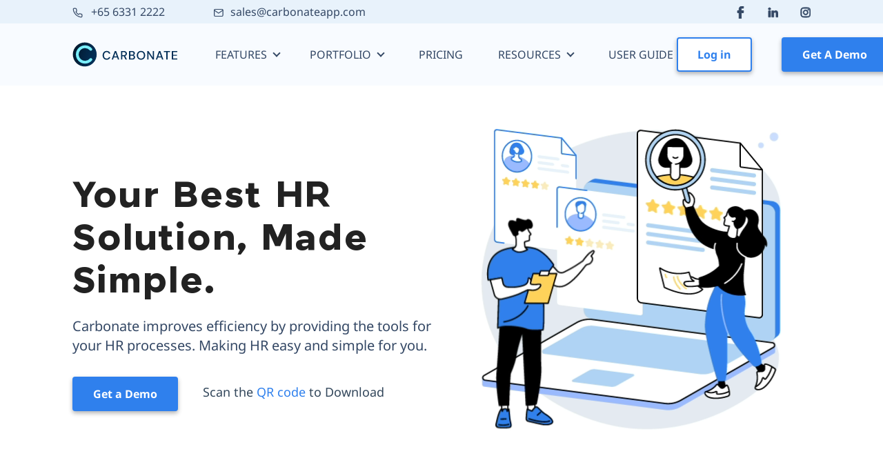

--- FILE ---
content_type: text/html; charset=UTF-8
request_url: https://mint.carbonateapp.com/
body_size: 47690
content:
<!doctype html>
<html lang="en-US">
<head><style>img.lazy{min-height:1px}</style><link href="https://mint.carbonateapp.com/wp-content/plugins/w3-total-cache/pub/js/lazyload.min.js" as="script">
    <meta charset="utf-8">
    <meta http-equiv="x-ua-compatible" content="ie=edge">
    
    <meta name="viewport" content="width=device-width,initial-scale=1.0">

    <meta name='robots' content='index, follow, max-image-preview:large, max-snippet:-1, max-video-preview:-1' />
	<style>img:is([sizes="auto" i], [sizes^="auto," i]) { contain-intrinsic-size: 3000px 1500px }</style>
	
	<!-- This site is optimized with the Yoast SEO plugin v25.9 - https://yoast.com/wordpress/plugins/seo/ -->
	<title>Carbonate HR Software | HRMS Singapore | Up to 50% PSG Grant</title>
	<meta name="description" content="Carbonate is an HR Management Software designed for SMEs in Singapore to streamline workflows, help business save time and money with up to 50% PSG grant." />
	<link rel="canonical" href="https://carbonateapp.com/" />
	<meta property="og:locale" content="en_US" />
	<meta property="og:type" content="website" />
	<meta property="og:title" content="Carbonate HR Software | HRMS Singapore | Up to 50% PSG Grant" />
	<meta property="og:description" content="Carbonate is an HR Management Software designed for SMEs in Singapore to streamline workflows, help business save time and money with up to 50% PSG grant." />
	<meta property="og:url" content="/" />
	<meta property="og:site_name" content="Carbonate HR" />
	<meta property="article:publisher" content="https://www.facebook.com/carbonateapp/" />
	<meta property="article:modified_time" content="2025-07-04T13:18:42+00:00" />
	<meta property="og:image" content="/wp-content/uploads/2020/06/for-link.png" />
	<meta property="og:image:width" content="1200" />
	<meta property="og:image:height" content="628" />
	<meta property="og:image:type" content="image/png" />
	<meta name="twitter:card" content="summary_large_image" />
	<!-- Optimized with WP Meteor v3.4.16 - https://wordpress.org/plugins/wp-meteor/ --><script data-wpmeteor-nooptimize="true" >var _wpmeteor={"gdpr":true,"rdelay":86400000,"preload":true,"elementor-animations":true,"elementor-pp":true,"v":"3.4.16","rest_url":"\/wp-json\/"};(()=>{try{new MutationObserver(function(){}),new Promise(function(){}),Object.assign({},{}),document.fonts.ready.then(function(){})}catch{s="wpmeteordisable=1",i=document.location.href,i.match(/[?&]wpmeteordisable/)||(o="",i.indexOf("?")==-1?i.indexOf("#")==-1?o=i+"?"+s:o=i.replace("#","?"+s+"#"):i.indexOf("#")==-1?o=i+"&"+s:o=i.replace("#","&"+s+"#"),document.location.href=o)}var s,i,o;})();

</script><script data-wpmeteor-nooptimize="true" >(()=>{var v="addEventListener",ue="removeEventListener",p="getAttribute",L="setAttribute",pe="removeAttribute",N="hasAttribute",St="querySelector",F=St+"All",U="appendChild",Q="removeChild",fe="createElement",T="tagName",Ae="getOwnPropertyDescriptor",y="prototype",W="__lookupGetter__",Ee="__lookupSetter__",m="DOMContentLoaded",f="load",B="pageshow",me="error";var d=window,c=document,Te=c.documentElement;var $=console.error;var Ke=!0,X=class{constructor(){this.known=[]}init(){let t,n,s=(r,a)=>{if(Ke&&r&&r.fn&&!r.__wpmeteor){let o=function(i){return i===r?this:(c[v](m,l=>{i.call(c,r,l,"jQueryMock")}),this)};this.known.push([r,r.fn.ready,r.fn.init?.prototype?.ready]),r.fn.ready=o,r.fn.init?.prototype?.ready&&(r.fn.init.prototype.ready=o),r.__wpmeteor=!0}return r};window.jQuery||window.$,Object.defineProperty(window,"jQuery",{get(){return t},set(r){t=s(r,"jQuery")},configurable:!0}),Object.defineProperty(window,"$",{get(){return n},set(r){n=s(r,"$")},configurable:!0})}unmock(){this.known.forEach(([t,n,s])=>{t.fn.ready=n,t.fn.init?.prototype?.ready&&s&&(t.fn.init.prototype.ready=s)}),Ke=!1}};var ge="fpo:first-interaction",he="fpo:replay-captured-events";var Je="fpo:element-loaded",Se="fpo:images-loaded",M="fpo:the-end";var Z="click",V=window,Qe=V.addEventListener.bind(V),Xe=V.removeEventListener.bind(V),Ge="removeAttribute",ve="getAttribute",Gt="setAttribute",Ne=["touchstart","touchmove","touchend","touchcancel","keydown","wheel"],Ze=["mouseover","mouseout",Z],Nt=["touchstart","touchend","touchcancel","mouseover","mouseout",Z],R="data-wpmeteor-";var Ue="dispatchEvent",je=e=>{let t=new MouseEvent(Z,{view:e.view,bubbles:!0,cancelable:!0});return Object.defineProperty(t,"target",{writable:!1,value:e.target}),t},Be=class{static capture(){let t=!1,[,n,s]=`${window.Promise}`.split(/[\s[(){]+/s);if(V["__"+s+n])return;let r=[],a=o=>{if(o.target&&Ue in o.target){if(!o.isTrusted)return;if(o.cancelable&&!Ne.includes(o.type))try{o.preventDefault()}catch{}o.stopImmediatePropagation(),o.type===Z?r.push(je(o)):Nt.includes(o.type)&&r.push(o),o.target[Gt](R+o.type,!0),t||(t=!0,V[Ue](new CustomEvent(ge)))}};V.addEventListener(he,()=>{Ze.forEach(l=>Xe(l,a,{passive:!1,capture:!0})),Ne.forEach(l=>Xe(l,a,{passive:!0,capture:!0}));let o;for(;o=r.shift();){var i=o.target;i[ve](R+"touchstart")&&i[ve](R+"touchend")&&!i[ve](R+Z)?(i[ve](R+"touchmove")||r.push(je(o)),i[Ge](R+"touchstart"),i[Ge](R+"touchend")):i[Ge](R+o.type),i[Ue](o)}}),Ze.forEach(o=>Qe(o,a,{passive:!1,capture:!0})),Ne.forEach(o=>Qe(o,a,{passive:!0,capture:!0}))}};var et=Be;var j=class{constructor(){this.l=[]}emit(t,n=null){this.l[t]&&this.l[t].forEach(s=>s(n))}on(t,n){this.l[t]||=[],this.l[t].push(n)}off(t,n){this.l[t]=(this.l[t]||[]).filter(s=>s!==n)}};var D=new j;var ye=c[fe]("span");ye[L]("id","elementor-device-mode");ye[L]("class","elementor-screen-only");var Ut=!1,tt=()=>(Ut||c.body[U](ye),getComputedStyle(ye,":after").content.replace(/"/g,""));var rt=e=>e[p]("class")||"",nt=(e,t)=>e[L]("class",t),st=()=>{d[v](f,function(){let e=tt(),t=Math.max(Te.clientWidth||0,d.innerWidth||0),n=Math.max(Te.clientHeight||0,d.innerHeight||0),s=["_animation_"+e,"animation_"+e,"_animation","_animation","animation"];Array.from(c[F](".elementor-invisible")).forEach(r=>{let a=r.getBoundingClientRect();if(a.top+d.scrollY<=n&&a.left+d.scrollX<t)try{let i=JSON.parse(r[p]("data-settings"));if(i.trigger_source)return;let l=i._animation_delay||i.animation_delay||0,u,E;for(var o=0;o<s.length;o++)if(i[s[o]]){E=s[o],u=i[E];break}if(u){let q=rt(r),J=u==="none"?q:q+" animated "+u,At=setTimeout(()=>{nt(r,J.replace(/\belementor-invisible\b/,"")),s.forEach(Tt=>delete i[Tt]),r[L]("data-settings",JSON.stringify(i))},l);D.on("fi",()=>{clearTimeout(At),nt(r,rt(r).replace(new RegExp("\b"+u+"\b"),""))})}}catch(i){console.error(i)}})})};var ot="data-in-mega_smartmenus",it=()=>{let e=c[fe]("div");e.innerHTML='<span class="sub-arrow --wp-meteor"><i class="fa" aria-hidden="true"></i></span>';let t=e.firstChild,n=s=>{let r=[];for(;s=s.previousElementSibling;)r.push(s);return r};c[v](m,function(){Array.from(c[F](".pp-advanced-menu ul")).forEach(s=>{if(s[p](ot))return;(s[p]("class")||"").match(/\bmega-menu\b/)&&s[F]("ul").forEach(o=>{o[L](ot,!0)});let r=n(s),a=r.filter(o=>o).filter(o=>o[T]==="A").pop();if(a||(a=r.map(o=>Array.from(o[F]("a"))).filter(o=>o).flat().pop()),a){let o=t.cloneNode(!0);a[U](o),new MutationObserver(l=>{l.forEach(({addedNodes:u})=>{u.forEach(E=>{if(E.nodeType===1&&E[T]==="SPAN")try{a[Q](o)}catch{}})})}).observe(a,{childList:!0})}})})};var w="readystatechange",A="message";var Y="SCRIPT",g="data-wpmeteor-",b=Object.defineProperty,Ve=Object.defineProperties,P="javascript/blocked",Pe=/^\s*(application|text)\/javascript|module\s*$/i,mt="requestAnimationFrame",gt="requestIdleCallback",ie="setTimeout",Ie="__dynamic",I=d.constructor.name+"::",ce=c.constructor.name+"::",ht=function(e,t){t=t||d;for(var n=0;n<this.length;n++)e.call(t,this[n],n,this)};"NodeList"in d&&!NodeList[y].forEach&&(NodeList[y].forEach=ht);"HTMLCollection"in d&&!HTMLCollection[y].forEach&&(HTMLCollection[y].forEach=ht);_wpmeteor["elementor-animations"]&&st(),_wpmeteor["elementor-pp"]&&it();var _e=[],Le=[],ee=[],se=!1,k=[],h={},He=!1,Bt=0,H=c.visibilityState==="visible"?d[mt]:d[ie],vt=d[gt]||H;c[v]("visibilitychange",()=>{H=c.visibilityState==="visible"?d[mt]:d[ie],vt=d[gt]||H});var C=d[ie],De,z=["src","type"],x=Object,te="definePropert";x[te+"y"]=(e,t,n)=>{if(e===d&&["jQuery","onload"].indexOf(t)>=0||(e===c||e===c.body)&&["readyState","write","writeln","on"+w].indexOf(t)>=0)return["on"+w,"on"+f].indexOf(t)&&n.set&&(h["on"+w]=h["on"+w]||[],h["on"+w].push(n.set)),e;if(e instanceof HTMLScriptElement&&z.indexOf(t)>=0){if(!e[t+"__def"]){let s=x[Ae](e,t);b(e,t,{set(r){return e[t+"__set"]?e[t+"__set"].call(e,r):s.set.call(e,r)},get(){return e[t+"__get"]?e[t+"__get"].call(e):s.get.call(e)}}),e[t+"__def"]=!0}return n.get&&(e[t+"__get"]=n.get),n.set&&(e[t+"__set"]=n.set),e}return b(e,t,n)};x[te+"ies"]=(e,t)=>{for(let n in t)x[te+"y"](e,n,t[n]);for(let n of x.getOwnPropertySymbols(t))x[te+"y"](e,n,t[n]);return e};var qe=EventTarget[y][v],yt=EventTarget[y][ue],ae=qe.bind(c),Ct=yt.bind(c),G=qe.bind(d),_t=yt.bind(d),Lt=Document[y].createElement,le=Lt.bind(c),de=c.__proto__[W]("readyState").bind(c),ct="loading";b(c,"readyState",{get(){return ct},set(e){return ct=e}});var at=e=>k.filter(([t,,n],s)=>{if(!(e.indexOf(t.type)<0)){n||(n=t.target);try{let r=n.constructor.name+"::"+t.type;for(let a=0;a<h[r].length;a++)if(h[r][a]){let o=r+"::"+s+"::"+a;if(!xe[o])return!0}}catch{}}}).length,oe,xe={},K=e=>{k.forEach(([t,n,s],r)=>{if(!(e.indexOf(t.type)<0)){s||(s=t.target);try{let a=s.constructor.name+"::"+t.type;if((h[a]||[]).length)for(let o=0;o<h[a].length;o++){let i=h[a][o];if(i){let l=a+"::"+r+"::"+o;if(!xe[l]){xe[l]=!0,c.readyState=n,oe=a;try{Bt++,!i[y]||i[y].constructor===i?i.bind(s)(t):i(t)}catch(u){$(u,i)}oe=null}}}}catch(a){$(a)}}})};ae(m,e=>{k.push([new e.constructor(m,e),de(),c])});ae(w,e=>{k.push([new e.constructor(w,e),de(),c])});G(m,e=>{k.push([new e.constructor(m,e),de(),d])});G(f,e=>{He=!0,k.push([new e.constructor(f,e),de(),d]),O||K([m,w,A,f,B])});G(B,e=>{k.push([new e.constructor(B,e),de(),d]),O||K([m,w,A,f,B])});var wt=e=>{k.push([e,c.readyState,d])},Ot=d[W]("onmessage"),Rt=d[Ee]("onmessage"),Pt=()=>{_t(A,wt),(h[I+"message"]||[]).forEach(e=>{G(A,e)}),b(d,"onmessage",{get:Ot,set:Rt})};G(A,wt);var Dt=new X;Dt.init();var Fe=()=>{!O&&!se&&(O=!0,c.readyState="loading",H($e),H(S)),He||G(f,()=>{Fe()})};G(ge,()=>{Fe()});D.on(Se,()=>{Fe()});_wpmeteor.rdelay>=0&&et.capture();var re=[-1],Ce=e=>{re=re.filter(t=>t!==e.target),re.length||C(D.emit.bind(D,M))};var O=!1,S=()=>{let e=_e.shift();if(e)e[p](g+"src")?e[N]("async")||e[Ie]?(e.isConnected&&(re.push(e),setTimeout(Ce,1e3,{target:e})),Oe(e,Ce),C(S)):Oe(e,C.bind(null,S)):(e.origtype==P&&Oe(e),C(S));else if(Le.length)_e.push(...Le),Le.length=0,C(S);else if(at([m,w,A]))K([m,w,A]),C(S);else if(He)if(at([f,B,A]))K([f,B,A]),C(S);else if(re.length>1)vt(S);else if(ee.length)_e.push(...ee),ee.length=0,C(S);else{if(d.RocketLazyLoadScripts)try{RocketLazyLoadScripts.run()}catch(t){$(t)}c.readyState="complete",Pt(),Dt.unmock(),O=!1,se=!0,d[ie](()=>Ce({target:-1}))}else O=!1},xt=e=>{let t=le(Y),n=e.attributes;for(var s=n.length-1;s>=0;s--)n[s].name.startsWith(g)||t[L](n[s].name,n[s].value);let r=e[p](g+"type");r?t.type=r:t.type="text/javascript",(e.textContent||"").match(/^\s*class RocketLazyLoadScripts/)?t.textContent=e.textContent.replace(/^\s*class\s*RocketLazyLoadScripts/,"window.RocketLazyLoadScripts=class").replace("RocketLazyLoadScripts.run();",""):t.textContent=e.textContent;for(let a of["onload","onerror","onreadystatechange"])e[a]&&(t[a]=e[a]);return t},Oe=(e,t)=>{let n=e[p](g+"src");if(n){let s=qe.bind(e);e.isConnected&&t&&(s(f,t),s(me,t)),e.origtype=e[p](g+"type")||"text/javascript",e.origsrc=n,(!e.isConnected||e[N]("nomodule")||e.type&&!Pe.test(e.type))&&t&&t(new Event(f,{target:e}))}else e.origtype===P?(e.origtype=e[p](g+"type")||"text/javascript",e[pe]("integrity"),e.textContent=e.textContent+`
`):t&&t(new Event(f,{target:e}))},We=(e,t)=>{let n=(h[e]||[]).indexOf(t);if(n>=0)return h[e][n]=void 0,!0},lt=(e,t,...n)=>{if("HTMLDocument::"+m==oe&&e===m&&!t.toString().match(/jQueryMock/)){D.on(M,c[v].bind(c,e,t,...n));return}if(t&&(e===m||e===w)){let s=ce+e;h[s]=h[s]||[],h[s].push(t),se&&K([e]);return}return ae(e,t,...n)},dt=(e,t,...n)=>{if(e===m){let s=ce+e;We(s,t)}return Ct(e,t,...n)};Ve(c,{[v]:{get(){return lt},set(){return lt}},[ue]:{get(){return dt},set(){return dt}}});var ne=c.createDocumentFragment(),$e=()=>{ne.hasChildNodes()&&(c.head[U](ne),ne=c.createDocumentFragment())},ut={},we=e=>{if(e)try{let t=new URL(e,c.location.href),n=t.origin;if(n&&!ut[n]&&c.location.host!==t.host){let s=le("link");s.rel="preconnect",s.href=n,ne[U](s),ut[n]=!0,O&&H($e)}}catch{}},be={},kt=(e,t,n,s)=>{let r=le("link");r.rel=t?"modulepre"+f:"pre"+f,r.as="script",n&&r[L]("crossorigin",n),s&&r[L]("integrity",s);try{e=new URL(e,c.location.href).href}catch{}r.href=e,ne[U](r),be[e]=!0,O&&H($e)},ke=function(...e){let t=le(...e);if(!e||e[0].toUpperCase()!==Y||!O)return t;let n=t[L].bind(t),s=t[p].bind(t),r=t[pe].bind(t),a=t[N].bind(t),o=t[W]("attributes").bind(t);return z.forEach(i=>{let l=t[W](i).bind(t),u=t[Ee](i).bind(t);x[te+"y"](t,i,{set(E){return i==="type"&&E&&!Pe.test(E)?n(i,E):((i==="src"&&E||i==="type"&&E&&t.origsrc)&&n("type",P),E?n(g+i,E):r(g+i))},get(){let E=t[p](g+i);if(i==="src")try{return new URL(E,c.location.href).href}catch{}return E}}),b(t,"orig"+i,{set(E){return u(E)},get(){return l()}})}),t[L]=function(i,l){if(z.includes(i))return i==="type"&&l&&!Pe.test(l)?n(i,l):((i==="src"&&l||i==="type"&&l&&t.origsrc)&&n("type",P),l?n(g+i,l):r(g+i));n(i,l)},t[p]=function(i){let l=z.indexOf(i)>=0?s(g+i):s(i);if(i==="src")try{return new URL(l,c.location.href).href}catch{}return l},t[N]=function(i){return z.indexOf(i)>=0?a(g+i):a(i)},b(t,"attributes",{get(){return[...o()].filter(l=>l.name!=="type").map(l=>({name:l.name.match(new RegExp(g))?l.name.replace(g,""):l.name,value:l.value}))}}),t[Ie]=!0,t};Object.defineProperty(Document[y],"createElement",{set(e){e!==ke&&(De=e)},get(){return De||ke}});var Re=new Set,ze=new MutationObserver(e=>{e.forEach(({removedNodes:t,addedNodes:n,target:s})=>{t.forEach(r=>{r.nodeType===1&&Y===r[T]&&"origtype"in r&&Re.delete(r)}),n.forEach(r=>{if(r.nodeType===1)if(Y===r[T]){if("origtype"in r){if(r.origtype!==P)return}else if(r[p]("type")!==P)return;"origtype"in r||z.forEach(o=>{let i=r[W](o).bind(r),l=r[Ee](o).bind(r);b(r,"orig"+o,{set(u){return l(u)},get(){return i()}})});let a=r[p](g+"src");if(Re.has(r)&&$("Inserted twice",r),r.parentNode){Re.add(r);let o=r[p](g+"type");(a||"").match(/\/gtm.js\?/)||r[N]("async")||r[Ie]?(ee.push(r),we(a)):r[N]("defer")||o==="module"?(Le.push(r),we(a)):(a&&!r[N]("nomodule")&&!be[a]&&kt(a,o==="module",r[N]("crossorigin")&&r[p]("crossorigin"),r[p]("integrity")),_e.push(r))}else r[v](f,o=>o.target.parentNode[Q](o.target)),r[v](me,o=>o.target.parentNode[Q](o.target)),s[U](r)}else r[T]==="LINK"&&r[p]("as")==="script"&&(be[r[p]("href")]=!0)})})}),bt={childList:!0,subtree:!0};ze.observe(c.documentElement,bt);var Mt=HTMLElement[y].attachShadow;HTMLElement[y].attachShadow=function(e){let t=Mt.call(this,e);return e.mode==="open"&&ze.observe(t,bt),t};(()=>{let e=x[Ae](HTMLIFrameElement[y],"src");b(HTMLIFrameElement[y],"src",{get(){return this.dataset.fpoSrc?this.dataset.fpoSrc:e.get.call(this)},set(t){delete this.dataset.fpoSrc,e.set.call(this,t)}})})();D.on(M,()=>{(!De||De===ke)&&(Document[y].createElement=Lt,ze.disconnect()),dispatchEvent(new CustomEvent(he)),dispatchEvent(new CustomEvent(M))});var Me=e=>{let t,n;!c.currentScript||!c.currentScript.parentNode?(t=c.body,n=t.lastChild):(n=c.currentScript,t=n.parentNode);try{let s=le("div");s.innerHTML=e,Array.from(s.childNodes).forEach(r=>{r.nodeName===Y?t.insertBefore(xt(r),n):t.insertBefore(r,n)})}catch(s){$(s)}},pt=e=>Me(e+`
`);Ve(c,{write:{get(){return Me},set(e){return Me=e}},writeln:{get(){return pt},set(e){return pt=e}}});var ft=(e,t,...n)=>{if(I+m==oe&&e===m&&!t.toString().match(/jQueryMock/)){D.on(M,d[v].bind(d,e,t,...n));return}if(I+f==oe&&e===f){D.on(M,d[v].bind(d,e,t,...n));return}if(t&&(e===f||e===B||e===m||e===A&&!se)){let s=e===m?ce+e:I+e;h[s]=h[s]||[],h[s].push(t),se&&K([e]);return}return G(e,t,...n)},Et=(e,t,...n)=>{if(e===f||e===m||e===B){let s=e===m?ce+e:I+e;We(s,t)}return _t(e,t,...n)};Ve(d,{[v]:{get(){return ft},set(){return ft}},[ue]:{get(){return Et},set(){return Et}}});var Ye=e=>{let t;return{get(){return t},set(n){return t&&We(e,n),h[e]=h[e]||[],h[e].push(n),t=n}}};G(Je,e=>{let{target:t,event:n}=e.detail,s=t===d?c.body:t,r=s[p](g+"on"+n.type);s[pe](g+"on"+n.type);try{let a=new Function("event",r);t===d?d[v](f,a.bind(t,n)):a.call(t,n)}catch(a){console.err(a)}});{let e=Ye(I+f);b(d,"onload",e),ae(m,()=>{b(c.body,"onload",e)})}b(c,"onreadystatechange",Ye(ce+w));b(d,"onmessage",Ye(I+A));(()=>{let e=d.innerHeight,t=d.innerWidth,n=r=>{let o={"4g":1250,"3g":2500,"2g":2500}[(navigator.connection||{}).effectiveType]||0,i=r.getBoundingClientRect(),l={top:-1*e-o,left:-1*t-o,bottom:e+o,right:t+o};return!(i.left>=l.right||i.right<=l.left||i.top>=l.bottom||i.bottom<=l.top)},s=(r=!0)=>{let a=1,o=-1,i={},l=()=>{o++,--a||d[ie](D.emit.bind(D,Se),_wpmeteor.rdelay)};Array.from(c.getElementsByTagName("*")).forEach(u=>{let E,q,J;if(u[T]==="IMG"){let _=u.currentSrc||u.src;_&&!i[_]&&!_.match(/^data:/i)&&((u.loading||"").toLowerCase()!=="lazy"||n(u))&&(E=_)}else if(u[T]===Y)we(u[p](g+"src"));else if(u[T]==="LINK"&&u[p]("as")==="script"&&["pre"+f,"modulepre"+f].indexOf(u[p]("rel"))>=0)be[u[p]("href")]=!0;else if((q=d.getComputedStyle(u))&&(J=(q.backgroundImage||"").match(/^url\s*\((.*?)\)/i))&&(J||[]).length){let _=J[0].slice(4,-1).replace(/"/g,"");!i[_]&&!_.match(/^data:/i)&&(E=_)}if(E){i[E]=!0;let _=new Image;r&&(a++,_[v](f,l),_[v](me,l)),_.src=E}}),c.fonts.ready.then(()=>{l()})};_wpmeteor.rdelay===0?ae(m,s):G(f,s)})();})();
//1.0.42

</script><script type="application/ld+json" class="yoast-schema-graph">{"@context":"https://schema.org","@graph":[{"@type":"WebPage","@id":"/","url":"/","name":"Carbonate HR Software | HRMS Singapore | Up to 50% PSG Grant","isPartOf":{"@id":"/#website"},"about":{"@id":"/#organization"},"datePublished":"2020-05-12T10:20:49+00:00","dateModified":"2025-07-04T13:18:42+00:00","description":"Carbonate is an HR Management Software designed for SMEs in Singapore to streamline workflows, help business save time and money with up to 50% PSG grant.","breadcrumb":{"@id":"/#breadcrumb"},"inLanguage":"en-US","potentialAction":[{"@type":"ReadAction","target":["/"]}]},{"@type":"BreadcrumbList","@id":"/#breadcrumb","itemListElement":[{"@type":"ListItem","position":1,"name":"Home"}]},{"@type":"WebSite","@id":"/#website","url":"/","name":"Carbonate HR","description":"A smarter HR system for a smarter business","publisher":{"@id":"/#organization"},"potentialAction":[{"@type":"SearchAction","target":{"@type":"EntryPoint","urlTemplate":"/?s={search_term_string}"},"query-input":{"@type":"PropertyValueSpecification","valueRequired":true,"valueName":"search_term_string"}}],"inLanguage":"en-US"},{"@type":"Organization","@id":"/#organization","name":"Carbonate HR","url":"/","logo":{"@type":"ImageObject","inLanguage":"en-US","@id":"/#/schema/logo/image/","url":"/wp-content/uploads/2020/06/carbonate-fb-logo.png","contentUrl":"/wp-content/uploads/2020/06/carbonate-fb-logo.png","width":940,"height":550,"caption":"Carbonate HR"},"image":{"@id":"/#/schema/logo/image/"},"sameAs":["https://www.facebook.com/carbonateapp/","https://www.instagram.com/carbonate.app/","https://www.linkedin.com/company/carbonate-hr/","https://www.youtube.com/channel/UCq6LP6zGwzExw2tp5k0l4Cg?pbjreload=101"]}]}</script>
	<!-- / Yoast SEO plugin. -->


<link rel='stylesheet' id='wp-block-library-css' href='/wp-includes/css/dist/block-library/style.min.css?ver=6.8.2' type='text/css' media='all' />
<style id='global-styles-inline-css' type='text/css'>
:root{--wp--preset--aspect-ratio--square: 1;--wp--preset--aspect-ratio--4-3: 4/3;--wp--preset--aspect-ratio--3-4: 3/4;--wp--preset--aspect-ratio--3-2: 3/2;--wp--preset--aspect-ratio--2-3: 2/3;--wp--preset--aspect-ratio--16-9: 16/9;--wp--preset--aspect-ratio--9-16: 9/16;--wp--preset--color--black: #000000;--wp--preset--color--cyan-bluish-gray: #abb8c3;--wp--preset--color--white: #ffffff;--wp--preset--color--pale-pink: #f78da7;--wp--preset--color--vivid-red: #cf2e2e;--wp--preset--color--luminous-vivid-orange: #ff6900;--wp--preset--color--luminous-vivid-amber: #fcb900;--wp--preset--color--light-green-cyan: #7bdcb5;--wp--preset--color--vivid-green-cyan: #00d084;--wp--preset--color--pale-cyan-blue: #8ed1fc;--wp--preset--color--vivid-cyan-blue: #0693e3;--wp--preset--color--vivid-purple: #9b51e0;--wp--preset--gradient--vivid-cyan-blue-to-vivid-purple: linear-gradient(135deg,rgba(6,147,227,1) 0%,rgb(155,81,224) 100%);--wp--preset--gradient--light-green-cyan-to-vivid-green-cyan: linear-gradient(135deg,rgb(122,220,180) 0%,rgb(0,208,130) 100%);--wp--preset--gradient--luminous-vivid-amber-to-luminous-vivid-orange: linear-gradient(135deg,rgba(252,185,0,1) 0%,rgba(255,105,0,1) 100%);--wp--preset--gradient--luminous-vivid-orange-to-vivid-red: linear-gradient(135deg,rgba(255,105,0,1) 0%,rgb(207,46,46) 100%);--wp--preset--gradient--very-light-gray-to-cyan-bluish-gray: linear-gradient(135deg,rgb(238,238,238) 0%,rgb(169,184,195) 100%);--wp--preset--gradient--cool-to-warm-spectrum: linear-gradient(135deg,rgb(74,234,220) 0%,rgb(151,120,209) 20%,rgb(207,42,186) 40%,rgb(238,44,130) 60%,rgb(251,105,98) 80%,rgb(254,248,76) 100%);--wp--preset--gradient--blush-light-purple: linear-gradient(135deg,rgb(255,206,236) 0%,rgb(152,150,240) 100%);--wp--preset--gradient--blush-bordeaux: linear-gradient(135deg,rgb(254,205,165) 0%,rgb(254,45,45) 50%,rgb(107,0,62) 100%);--wp--preset--gradient--luminous-dusk: linear-gradient(135deg,rgb(255,203,112) 0%,rgb(199,81,192) 50%,rgb(65,88,208) 100%);--wp--preset--gradient--pale-ocean: linear-gradient(135deg,rgb(255,245,203) 0%,rgb(182,227,212) 50%,rgb(51,167,181) 100%);--wp--preset--gradient--electric-grass: linear-gradient(135deg,rgb(202,248,128) 0%,rgb(113,206,126) 100%);--wp--preset--gradient--midnight: linear-gradient(135deg,rgb(2,3,129) 0%,rgb(40,116,252) 100%);--wp--preset--font-size--small: 13px;--wp--preset--font-size--medium: 20px;--wp--preset--font-size--large: 36px;--wp--preset--font-size--x-large: 42px;--wp--preset--spacing--20: 0.44rem;--wp--preset--spacing--30: 0.67rem;--wp--preset--spacing--40: 1rem;--wp--preset--spacing--50: 1.5rem;--wp--preset--spacing--60: 2.25rem;--wp--preset--spacing--70: 3.38rem;--wp--preset--spacing--80: 5.06rem;--wp--preset--shadow--natural: 6px 6px 9px rgba(0, 0, 0, 0.2);--wp--preset--shadow--deep: 12px 12px 50px rgba(0, 0, 0, 0.4);--wp--preset--shadow--sharp: 6px 6px 0px rgba(0, 0, 0, 0.2);--wp--preset--shadow--outlined: 6px 6px 0px -3px rgba(255, 255, 255, 1), 6px 6px rgba(0, 0, 0, 1);--wp--preset--shadow--crisp: 6px 6px 0px rgba(0, 0, 0, 1);}:where(body) { margin: 0; }.wp-site-blocks > .alignleft { float: left; margin-right: 2em; }.wp-site-blocks > .alignright { float: right; margin-left: 2em; }.wp-site-blocks > .aligncenter { justify-content: center; margin-left: auto; margin-right: auto; }:where(.is-layout-flex){gap: 0.5em;}:where(.is-layout-grid){gap: 0.5em;}.is-layout-flow > .alignleft{float: left;margin-inline-start: 0;margin-inline-end: 2em;}.is-layout-flow > .alignright{float: right;margin-inline-start: 2em;margin-inline-end: 0;}.is-layout-flow > .aligncenter{margin-left: auto !important;margin-right: auto !important;}.is-layout-constrained > .alignleft{float: left;margin-inline-start: 0;margin-inline-end: 2em;}.is-layout-constrained > .alignright{float: right;margin-inline-start: 2em;margin-inline-end: 0;}.is-layout-constrained > .aligncenter{margin-left: auto !important;margin-right: auto !important;}.is-layout-constrained > :where(:not(.alignleft):not(.alignright):not(.alignfull)){margin-left: auto !important;margin-right: auto !important;}body .is-layout-flex{display: flex;}.is-layout-flex{flex-wrap: wrap;align-items: center;}.is-layout-flex > :is(*, div){margin: 0;}body .is-layout-grid{display: grid;}.is-layout-grid > :is(*, div){margin: 0;}body{padding-top: 0px;padding-right: 0px;padding-bottom: 0px;padding-left: 0px;}a:where(:not(.wp-element-button)){text-decoration: underline;}:root :where(.wp-element-button, .wp-block-button__link){background-color: #32373c;border-width: 0;color: #fff;font-family: inherit;font-size: inherit;line-height: inherit;padding: calc(0.667em + 2px) calc(1.333em + 2px);text-decoration: none;}.has-black-color{color: var(--wp--preset--color--black) !important;}.has-cyan-bluish-gray-color{color: var(--wp--preset--color--cyan-bluish-gray) !important;}.has-white-color{color: var(--wp--preset--color--white) !important;}.has-pale-pink-color{color: var(--wp--preset--color--pale-pink) !important;}.has-vivid-red-color{color: var(--wp--preset--color--vivid-red) !important;}.has-luminous-vivid-orange-color{color: var(--wp--preset--color--luminous-vivid-orange) !important;}.has-luminous-vivid-amber-color{color: var(--wp--preset--color--luminous-vivid-amber) !important;}.has-light-green-cyan-color{color: var(--wp--preset--color--light-green-cyan) !important;}.has-vivid-green-cyan-color{color: var(--wp--preset--color--vivid-green-cyan) !important;}.has-pale-cyan-blue-color{color: var(--wp--preset--color--pale-cyan-blue) !important;}.has-vivid-cyan-blue-color{color: var(--wp--preset--color--vivid-cyan-blue) !important;}.has-vivid-purple-color{color: var(--wp--preset--color--vivid-purple) !important;}.has-black-background-color{background-color: var(--wp--preset--color--black) !important;}.has-cyan-bluish-gray-background-color{background-color: var(--wp--preset--color--cyan-bluish-gray) !important;}.has-white-background-color{background-color: var(--wp--preset--color--white) !important;}.has-pale-pink-background-color{background-color: var(--wp--preset--color--pale-pink) !important;}.has-vivid-red-background-color{background-color: var(--wp--preset--color--vivid-red) !important;}.has-luminous-vivid-orange-background-color{background-color: var(--wp--preset--color--luminous-vivid-orange) !important;}.has-luminous-vivid-amber-background-color{background-color: var(--wp--preset--color--luminous-vivid-amber) !important;}.has-light-green-cyan-background-color{background-color: var(--wp--preset--color--light-green-cyan) !important;}.has-vivid-green-cyan-background-color{background-color: var(--wp--preset--color--vivid-green-cyan) !important;}.has-pale-cyan-blue-background-color{background-color: var(--wp--preset--color--pale-cyan-blue) !important;}.has-vivid-cyan-blue-background-color{background-color: var(--wp--preset--color--vivid-cyan-blue) !important;}.has-vivid-purple-background-color{background-color: var(--wp--preset--color--vivid-purple) !important;}.has-black-border-color{border-color: var(--wp--preset--color--black) !important;}.has-cyan-bluish-gray-border-color{border-color: var(--wp--preset--color--cyan-bluish-gray) !important;}.has-white-border-color{border-color: var(--wp--preset--color--white) !important;}.has-pale-pink-border-color{border-color: var(--wp--preset--color--pale-pink) !important;}.has-vivid-red-border-color{border-color: var(--wp--preset--color--vivid-red) !important;}.has-luminous-vivid-orange-border-color{border-color: var(--wp--preset--color--luminous-vivid-orange) !important;}.has-luminous-vivid-amber-border-color{border-color: var(--wp--preset--color--luminous-vivid-amber) !important;}.has-light-green-cyan-border-color{border-color: var(--wp--preset--color--light-green-cyan) !important;}.has-vivid-green-cyan-border-color{border-color: var(--wp--preset--color--vivid-green-cyan) !important;}.has-pale-cyan-blue-border-color{border-color: var(--wp--preset--color--pale-cyan-blue) !important;}.has-vivid-cyan-blue-border-color{border-color: var(--wp--preset--color--vivid-cyan-blue) !important;}.has-vivid-purple-border-color{border-color: var(--wp--preset--color--vivid-purple) !important;}.has-vivid-cyan-blue-to-vivid-purple-gradient-background{background: var(--wp--preset--gradient--vivid-cyan-blue-to-vivid-purple) !important;}.has-light-green-cyan-to-vivid-green-cyan-gradient-background{background: var(--wp--preset--gradient--light-green-cyan-to-vivid-green-cyan) !important;}.has-luminous-vivid-amber-to-luminous-vivid-orange-gradient-background{background: var(--wp--preset--gradient--luminous-vivid-amber-to-luminous-vivid-orange) !important;}.has-luminous-vivid-orange-to-vivid-red-gradient-background{background: var(--wp--preset--gradient--luminous-vivid-orange-to-vivid-red) !important;}.has-very-light-gray-to-cyan-bluish-gray-gradient-background{background: var(--wp--preset--gradient--very-light-gray-to-cyan-bluish-gray) !important;}.has-cool-to-warm-spectrum-gradient-background{background: var(--wp--preset--gradient--cool-to-warm-spectrum) !important;}.has-blush-light-purple-gradient-background{background: var(--wp--preset--gradient--blush-light-purple) !important;}.has-blush-bordeaux-gradient-background{background: var(--wp--preset--gradient--blush-bordeaux) !important;}.has-luminous-dusk-gradient-background{background: var(--wp--preset--gradient--luminous-dusk) !important;}.has-pale-ocean-gradient-background{background: var(--wp--preset--gradient--pale-ocean) !important;}.has-electric-grass-gradient-background{background: var(--wp--preset--gradient--electric-grass) !important;}.has-midnight-gradient-background{background: var(--wp--preset--gradient--midnight) !important;}.has-small-font-size{font-size: var(--wp--preset--font-size--small) !important;}.has-medium-font-size{font-size: var(--wp--preset--font-size--medium) !important;}.has-large-font-size{font-size: var(--wp--preset--font-size--large) !important;}.has-x-large-font-size{font-size: var(--wp--preset--font-size--x-large) !important;}
:where(.wp-block-post-template.is-layout-flex){gap: 1.25em;}:where(.wp-block-post-template.is-layout-grid){gap: 1.25em;}
:where(.wp-block-columns.is-layout-flex){gap: 2em;}:where(.wp-block-columns.is-layout-grid){gap: 2em;}
:root :where(.wp-block-pullquote){font-size: 1.5em;line-height: 1.6;}
</style>
<link rel='stylesheet' id='contact-form-7-css' href='/wp-content/plugins/contact-form-7/includes/css/styles.css?ver=6.1.1' type='text/css' media='all' />
<link rel='stylesheet' id='heateor_sss_frontend_css-css' href='/wp-content/plugins/sassy-social-share/public/css/sassy-social-share-public.css?ver=3.3.79' type='text/css' media='all' />
<style id='heateor_sss_frontend_css-inline-css' type='text/css'>
.heateor_sss_button_instagram span.heateor_sss_svg,a.heateor_sss_instagram span.heateor_sss_svg{background:radial-gradient(circle at 30% 107%,#fdf497 0,#fdf497 5%,#fd5949 45%,#d6249f 60%,#285aeb 90%)}.heateor_sss_horizontal_sharing .heateor_sss_svg,.heateor_sss_standard_follow_icons_container .heateor_sss_svg{color:#fff;border-width:0px;border-style:solid;border-color:transparent}.heateor_sss_horizontal_sharing .heateorSssTCBackground{color:#666}.heateor_sss_horizontal_sharing span.heateor_sss_svg:hover,.heateor_sss_standard_follow_icons_container span.heateor_sss_svg:hover{border-color:transparent;}.heateor_sss_vertical_sharing span.heateor_sss_svg,.heateor_sss_floating_follow_icons_container span.heateor_sss_svg{color:#fff;border-width:0px;border-style:solid;border-color:transparent;}.heateor_sss_vertical_sharing .heateorSssTCBackground{color:#666;}.heateor_sss_vertical_sharing span.heateor_sss_svg:hover,.heateor_sss_floating_follow_icons_container span.heateor_sss_svg:hover{border-color:transparent;}@media screen and (max-width:783px) {.heateor_sss_vertical_sharing{display:none!important}}
</style>
<link rel='stylesheet' id='sage/main.css-css' href='/wp-content/themes/mint/dist/styles/main_aabe1051.css' type='text/css' media='all' />
<script  type="javascript/blocked" data-wpmeteor-type="text/javascript"  data-wpmeteor-src="/wp-includes/js/jquery/jquery.min.js?ver=3.7.1" id="jquery-core-js"></script>
<script  type="javascript/blocked" data-wpmeteor-type="text/javascript"  data-wpmeteor-src="/wp-includes/js/jquery/jquery-migrate.min.js?ver=3.4.1" id="jquery-migrate-js"></script>
<link rel="EditURI" type="application/rsd+xml" title="RSD" href="/xmlrpc.php?rsd" />
<meta name="generator" content="WordPress 6.8.2" />
<link rel='shortlink' href='/' />
<link rel="alternate" title="oEmbed (JSON)" type="application/json+oembed" href="/wp-json/oembed/1.0/embed?url=https%3A%2F%2Fmint.carbonateapp.com%2F" />
<link rel="alternate" title="oEmbed (XML)" type="text/xml+oembed" href="/wp-json/oembed/1.0/embed?url=https%3A%2F%2Fmint.carbonateapp.com%2F&#038;format=xml" />
<style type="text/css">.recentcomments a{display:inline !important;padding:0 !important;margin:0 !important;}</style><link rel="icon" href="/wp-content/uploads/2020/06/cropped-carbonate-1-100x100.png" sizes="32x32" />
<link rel="icon" href="/wp-content/uploads/2020/06/cropped-carbonate-1-300x300.png" sizes="192x192" />
<link rel="apple-touch-icon" href="/wp-content/uploads/2020/06/cropped-carbonate-1-300x300.png" />
<meta name="msapplication-TileImage" content="/wp-content/uploads/2020/06/cropped-carbonate-1-300x300.png" />
		<style type="text/css" id="wp-custom-css">
			.form-get-demo .btn{
background-color: #0053cf !important;
}

.form-get-demo input[type=tel]{
	width: 100%;
    outline: 0;
    padding: 8px 15px;
    display: inline-block;
/*     border: 1px solid #ccc; */
    border-radius: 6px;
    -webkit-box-sizing: border-box;
    box-sizing: border-box;
    font-size: 15px;
    color: #979797;
    -webkit-transition: border .3s linear, color .4s linear, -webkit-box-shadow .4s linear;
    transition: border .3s linear, color .4s linear, -webkit-box-shadow .4s linear;
    -o-transition: border .3s linear,box-shadow .4s linear,color .4s linear;
    transition: border .3s linear, box-shadow .4s linear, color .4s linear;
    transition: border .3s linear, box-shadow .4s linear, color .4s linear, -webkit-box-shadow .4s linear;
}		</style>
		    <!-- Google Tag Manager -->
<script  type="javascript/blocked" data-wpmeteor-type="text/javascript" >(function(w,d,s,l,i){w[l]=w[l]||[];w[l].push({'gtm.start':
new Date().getTime(),event:'gtm.js'});var f=d.getElementsByTagName(s)[0],
j=d.createElement(s),dl=l!='dataLayer'?'&l='+l:'';j.async=true;j.src=
'https://www.googletagmanager.com/gtm.js?id='+i+dl;f.parentNode.insertBefore(j,f);
})(window,document,'script','dataLayer','GTM-KPVPKQP');</script>
<!-- End Google Tag Manager -->

<!-- Google Tag Manager -->
<script  type="javascript/blocked" data-wpmeteor-type="text/javascript"  defer>(function(w,d,s,l,i){w[l]=w[l]||[];w[l].push({'gtm.start':
new Date().getTime(),event:'gtm.js'});var f=d.getElementsByTagName(s)[0],
j=d.createElement(s),dl=l!='dataLayer'?'&l='+l:'';j.async=true;j.src=
'https://www.googletagmanager.com/gtm.js?id='+i+dl;f.parentNode.insertBefore(j,f);
})(window,document,'script','dataLayer','GTM-MGDK9QK');</script>
<!-- End Google Tag Manager -->
<script  type="javascript/blocked" data-wpmeteor-type="text/javascript"  data-wpmeteor-src="//script.crazyegg.com/pages/scripts/0107/3581.js" async="async" ></script>
<meta name="google-site-verification" content="VGyJnxP8vhCQhlP1_yMzIRj8J6IAFTPTMfYcobkkyCY" />
</head>

<body class="page_home home">
    <!-- Google Tag Manager (noscript) -->
<noscript><iframe src="https://www.googletagmanager.com/ns.html?id=GTM-KPVPKQP"
height="0" width="0" style="display:none;visibility:hidden"></iframe></noscript>
<!-- End Google Tag Manager (noscript) -->

<!-- Google Tag Manager (noscript) -->
<noscript><iframe src="https://www.googletagmanager.com/ns.html?id=GTM-MGDK9QK"
height="0" width="0" style="display:none;visibility:hidden"></iframe></noscript>
<!-- End Google Tag Manager (noscript) -->
        <!-- Page -->
    <div class="page" role="document">

        <main class="page__wrapper" id="main">
            <!-- Navigation -->
            <header class="page__header header position-fixed page__header_loading">
    <div class="header__top hide-sm">
        <div class="container">
            <div class="header__top-block">
                <div class="header__top-col">
                    <a href="tel:+65 6331 2222" class="phone"><svg width="19" height="19" viewBox="0 0 19 19" fill="none"
                            xmlns="http://www.w3.org/2000/svg">
                            <path
                                d="M17.5503 13.4849V15.8936C17.5512 16.1172 17.5054 16.3385 17.4159 16.5434C17.3263 16.7483 17.1949 16.9322 17.0301 17.0833C16.8654 17.2345 16.6708 17.3496 16.459 17.4212C16.2472 17.4929 16.0227 17.5195 15.8 17.4993C13.3294 17.2309 10.9563 16.3867 8.87117 15.0345C6.93127 13.8018 5.28658 12.1571 4.05388 10.2172C2.697 8.12265 1.85258 5.73792 1.58904 3.25622C1.56897 3.0342 1.59536 2.81043 1.66651 2.59916C1.73767 2.38789 1.85204 2.19376 2.00233 2.02911C2.15263 1.86447 2.33556 1.73292 2.53948 1.64285C2.7434 1.55277 2.96384 1.50615 3.18677 1.50594H5.59542C5.98506 1.5021 6.3628 1.64008 6.65824 1.89416C6.95368 2.14823 7.14665 2.50107 7.20118 2.88689C7.30284 3.65771 7.49138 4.41456 7.7632 5.14299C7.87122 5.43036 7.8946 5.74268 7.83056 6.04293C7.76653 6.34318 7.61777 6.61878 7.4019 6.83707L6.38224 7.85673C7.52519 9.86678 9.18948 11.5311 11.1995 12.674L12.2192 11.6544C12.4375 11.4385 12.7131 11.2897 13.0133 11.2257C13.3136 11.1617 13.6259 11.185 13.9133 11.2931C14.6417 11.5649 15.3986 11.7534 16.1694 11.8551C16.5594 11.9101 16.9156 12.1066 17.1702 12.4071C17.4248 12.7076 17.5601 13.0912 17.5503 13.4849Z"
                                stroke="#344865" stroke-width="1.5" stroke-linecap="round" stroke-linejoin="round" />
                        </svg>
                        +65 6331 2222

                    </a>
                    <a href="mailto:sales@carbonateapp.com" class="mail">
                        <svg width="25" height="24" viewBox="0 0 25 24" fill="none" xmlns="http://www.w3.org/2000/svg">
                            <path
                                d="M6.42989 5.46289H19.5057C20.4047 5.46289 21.1402 6.19841 21.1402 7.09737V16.9043C21.1402 17.8032 20.4047 18.5387 19.5057 18.5387H6.42989C5.53093 18.5387 4.79541 17.8032 4.79541 16.9043V7.09737C4.79541 6.19841 5.53093 5.46289 6.42989 5.46289Z"
                                stroke="#344865" stroke-width="1.5" stroke-linecap="round" stroke-linejoin="round" />
                            <path d="M21.1402 7.0957L12.9678 12.8164L4.79541 7.0957" stroke="#344865" stroke-width="1.5"
                                stroke-linecap="round" stroke-linejoin="round" />
                        </svg>sales@carbonateapp.com

                    </a>

                </div>
                <div class="header__top-col">
                    <div class="header__contact-social">
                        <a href="https://www.facebook.com/carbonateapp/" target="_blank"
                            class="header__contact-social-item">

                            <svg width="10" height="18" viewBox="0 0 10 18" fill="none"
                                xmlns="http://www.w3.org/2000/svg">
                                <path
                                    d="M2.82775 18.0001V9.55408H0.59375V6.51308H2.82775V3.91308C2.82775 1.87508 4.14675 8.35508e-05 7.18675 8.35508e-05C7.90177 -0.00206788 8.6163 0.0373319 9.32675 0.118084L9.25575 2.95808C9.25575 2.95808 8.32775 2.94908 7.31475 2.94908C6.21475 2.94908 6.04275 3.45408 6.04275 4.29308V6.51308H9.34275L9.19375 9.55408H6.04275V18.0001H2.82775Z"
                                    fill="#344865" />
                            </svg>
                        </a>
                        <a href="https://www.linkedin.com/company/carbonate-hr/" target="_blank"
                            class="header__contact-social-item">
                            <svg width="19" height="18" viewBox="0 0 19 18" fill="none"
                                xmlns="http://www.w3.org/2000/svg">
                                <path
                                    d="M5.05376 17.602V5.996H1.19476V17.602H5.05376ZM3.12476 4.407C3.40151 4.43103 3.68025 4.3975 3.9434 4.3085C4.20655 4.21951 4.44842 4.07698 4.65378 3.88991C4.85914 3.70283 5.02354 3.47526 5.13661 3.22152C5.24968 2.96778 5.30899 2.69337 5.31079 2.41558C5.31259 2.1378 5.25685 1.86264 5.14707 1.60746C5.0373 1.35228 4.87587 1.12259 4.67295 0.932868C4.47003 0.743145 4.23003 0.597498 3.96805 0.5051C3.70608 0.412702 3.4278 0.375554 3.15076 0.395998C2.87534 0.372424 2.59801 0.405886 2.33609 0.494296C2.07418 0.582706 1.83331 0.724165 1.62851 0.909839C1.42372 1.09551 1.25941 1.32141 1.14583 1.57344C1.03226 1.82546 0.971864 2.09819 0.968418 2.37461C0.964972 2.65102 1.01855 2.92517 1.12581 3.17995C1.23306 3.43472 1.3917 3.66465 1.5918 3.85537C1.7919 4.04609 2.02917 4.19351 2.2888 4.28842C2.54843 4.38333 2.82483 4.4237 3.10076 4.407H3.12476ZM7.18876 17.607H11.0478V11.119C11.0329 10.8002 11.0759 10.4814 11.1748 10.178C11.3192 9.76746 11.5869 9.41158 11.9414 9.15901C12.2958 8.90644 12.7196 8.76953 13.1548 8.767C14.5548 8.767 15.1098 9.831 15.1098 11.392V17.603H18.9678V10.946C18.9678 7.38 17.0678 5.721 14.5258 5.721C13.8189 5.69329 13.118 5.86125 12.5005 6.20638C11.8829 6.5515 11.3726 7.0604 11.0258 7.677H11.0518V5.996H7.18976C7.23976 7.085 7.18976 17.605 7.18976 17.605L7.18876 17.607Z"
                                    fill="#344865" />
                            </svg>

                        </a>
                        <a href="https://www.instagram.com/carbonate.app/" target="_blank"
                            class="header__contact-social-item"><svg width="21" height="20" viewBox="0 0 21 20"
                                fill="none" xmlns="http://www.w3.org/2000/svg">
                                <path fill-rule="evenodd" clip-rule="evenodd"
                                    d="M10.9678 0C8.25177 0 7.91177 0.0119999 6.84477 0.0599999C6.01535 0.0770902 5.19478 0.234306 4.41777 0.525C3.75327 0.781734 3.14979 1.17457 2.64607 1.67829C2.14234 2.18202 1.74951 2.7855 1.49277 3.45C1.20234 4.22708 1.04513 5.0476 1.02777 5.877C0.978773 6.944 0.967773 7.284 0.967773 10C0.967773 12.716 0.978773 13.056 1.02777 14.123C1.04486 14.9524 1.20208 15.773 1.49277 16.55C1.74945 17.2145 2.14227 17.818 2.646 18.3218C3.14973 18.8255 3.75324 19.2183 4.41777 19.475C5.19485 19.7654 6.01537 19.9226 6.84477 19.94C7.91177 19.988 8.25177 20 10.9678 20C13.6838 20 14.0238 19.988 15.0908 19.94C15.9202 19.9229 16.7408 19.7657 17.5178 19.475C18.1823 19.2183 18.7858 18.8255 19.2895 18.3218C19.7933 17.818 20.1861 17.2145 20.4428 16.55C20.7332 15.7729 20.8904 14.9524 20.9078 14.123C20.9558 13.056 20.9678 12.716 20.9678 10C20.9678 7.284 20.9558 6.944 20.9078 5.877C20.8907 5.04757 20.7335 4.22701 20.4428 3.45C20.1861 2.78547 19.7933 2.18196 19.2895 1.67823C18.7858 1.1745 18.1823 0.78168 17.5178 0.525C16.7407 0.234566 15.9202 0.077358 15.0908 0.0599999C14.0238 0.0119999 13.6838 0 10.9678 0ZM10.9678 1.8C13.6378 1.8 13.9538 1.81 15.0078 1.858C15.6428 1.86487 16.2719 1.98054 16.8678 2.2C17.2997 2.36626 17.692 2.62126 18.0192 2.94853C18.3465 3.2758 18.6015 3.66807 18.7678 4.1C18.9877 4.6948 19.1041 5.32289 19.1118 5.957C19.1598 7.012 19.1698 7.327 19.1698 9.998C19.1698 12.669 19.1598 12.984 19.1118 14.038C19.1038 14.6737 18.9875 15.3034 18.7678 15.9C18.6015 16.3319 18.3465 16.7242 18.0192 17.0515C17.692 17.3787 17.2997 17.6337 16.8678 17.8C16.273 18.0199 15.6449 18.1363 15.0108 18.144C13.9568 18.192 13.6408 18.202 10.9698 18.202C8.29877 18.202 7.98277 18.192 6.92977 18.144C6.29406 18.136 5.66437 18.0197 5.06777 17.8C4.63584 17.6337 4.24357 17.3787 3.9163 17.0515C3.58903 16.7242 3.33404 16.3319 3.16777 15.9C2.94718 15.3054 2.83081 14.6772 2.82377 14.043C2.77977 12.986 2.76777 12.671 2.76777 10C2.76777 7.329 2.77777 7.014 2.82577 5.96C2.83264 5.32501 2.94832 4.6959 3.16777 4.1C3.33404 3.66807 3.58903 3.2758 3.9163 2.94853C4.24357 2.62126 4.63584 2.36626 5.06777 2.2C5.66295 1.98066 6.2915 1.86564 6.92577 1.86C7.98177 1.812 8.29577 1.8 10.9678 1.8ZM10.9678 13.331C10.3085 13.331 9.664 13.1355 9.11585 12.7691C8.5677 12.4028 8.1405 11.8822 7.88829 11.273C7.63608 10.6639 7.5702 9.99362 7.69896 9.34703C7.82773 8.70043 8.14537 8.10655 8.61169 7.64051C9.07802 7.17446 9.67209 6.85718 10.3188 6.7288C10.9654 6.60042 11.6357 6.66671 12.2446 6.91928C12.8536 7.17186 13.374 7.59937 13.74 8.14774C14.106 8.69611 14.3012 9.34071 14.3008 10C14.3008 10.884 13.9496 11.7317 13.3246 12.3568C12.6995 12.9818 11.8517 13.333 10.9678 13.333V13.331ZM10.9678 4.865C9.95212 4.8648 8.95923 5.1658 8.11465 5.72992C7.27007 6.29404 6.61175 7.09595 6.22294 8.03423C5.83413 8.97251 5.7323 10.005 5.93032 11.0012C6.12834 11.9973 6.61732 12.9124 7.33543 13.6306C8.05353 14.3489 8.9685 14.838 9.96462 15.0363C10.9607 15.2345 11.9933 15.1328 12.9316 14.7442C13.87 14.3556 14.672 13.6974 15.2363 12.853C15.8006 12.0085 16.1018 11.0156 16.1018 10C16.1018 8.63829 15.5609 7.33233 14.5981 6.36936C13.6353 5.40639 12.3295 4.86526 10.9678 4.865ZM17.5058 4.665C17.5058 4.90234 17.4354 5.13435 17.3035 5.33168C17.1717 5.52902 16.9843 5.68283 16.765 5.77366C16.5457 5.86448 16.3044 5.88825 16.0717 5.84194C15.8389 5.79564 15.6251 5.68135 15.4572 5.51353C15.2894 5.34571 15.1751 5.13189 15.1288 4.89911C15.0825 4.66633 15.1063 4.42505 15.1971 4.20578C15.2879 3.98651 15.4418 3.79909 15.6391 3.66724C15.8364 3.53538 16.0684 3.465 16.3058 3.465C16.624 3.465 16.9293 3.59143 17.1543 3.81647C17.3793 4.04152 17.5058 4.34674 17.5058 4.665Z"
                                    fill="#344865" />
                            </svg>

                        </a>

                    </div>
                    <div class="header__contact-country">
                        <form>

                        </form>

                    </div>
                </div>
            </div>

        </div>


    </div>
    
    <a href="/" class="logo_link primary-nav__logo-mobile">
        <img src="data:image/svg+xml,%3Csvg%20xmlns='http://www.w3.org/2000/svg'%20viewBox='0%200%201%201'%3E%3C/svg%3E" data-src="/wp-content/themes/mint/dist/images/logo/carbonate_dark_0d901e25.svg" alt="carbonatelogo"
            class="primary-logo__mobile d-flex d-md-none lazy" />

    </a>

    
    <div class="container">

        <nav class="row no-gutters navbar navbar-expand-md header-main justify-content-space-between">
            <div class="col-12">
                <div class="navbar__toggle-wrapper">
                    <button class="navbar-toggler " type="button" data-toggle="collapse" data-target="#navbar-collapse">
                        ☰
                    </button>
                </div>
                <div class="row primary-nav">
                    <div
                        class="col-12 col-md-2 primary-nav__main-logo justify-content-start align-items-center d-none d-md-flex">
                        <a href="/" class="primary-logo ">
    <img src="data:image/svg+xml,%3Csvg%20xmlns='http://www.w3.org/2000/svg'%20viewBox='0%200%201%201'%3E%3C/svg%3E" data-src="/wp-content/themes/mint/dist/images/logo/carbonate_dark_0d901e25.svg" alt="carbonate dark logo" class="primary-logo__dark lazy" />
    <img src="data:image/svg+xml,%3Csvg%20xmlns='http://www.w3.org/2000/svg'%20viewBox='0%200%201%201'%3E%3C/svg%3E" data-src="/wp-content/themes/mint/dist/images/logo/carbonate_light_8f9b0c61.svg" alt="carbonate white logo" class="primary-logo__light lazy" />
</a>                    </div>
                    
                    
                    <div class="col-12 col-md-10 col-lg-10">
                        <div class="collapse navbar-collapse" id="navbar-collapse">
                            <div class="navbar-nav mr-auto  mt-lg- primary-nav__items jsPrimaryMenu">
                               <div class='nav-item primary-nav__item dropdown'>
                        <a class='header__items-menubox primary-nav__item-anchor dropdown-toggle' id='navbarDropdownMenuLink' data-toggle='dropdown' aria-haspopup='true' aria-expanded='false' href='#'>FEATURES</a><div class="primary-nav__sub-dropdown dropdown-menu" aria-labelledby="navbarDropdownMenuLink"><div>
                             <a  class='dropdown-item cool-link'  href='/features/online-attendance-tracker-singapore/'>Attendance</a>
                         </div><div>
                             <a  class='dropdown-item cool-link'  href='/features/online-appraisal-software-singapore/'>Appraisal</a>
                         </div><div>
                             <a  class='dropdown-item cool-link'  href='/features/communication/'>Communication</a>
                         </div><div>
                             <a  class='dropdown-item cool-link'  href='/features/hr-leave-management-software-sg/'>Leave</a>
                         </div><div>
                             <a  class='dropdown-item cool-link'  href='/features/payroll-software-singapore/'>Payroll</a>
                         </div><div>
                             <a  class='dropdown-item cool-link'  href='/features/roster-management-software-sg/'>Rostering</a>
                         </div><div>
                             <a  class='dropdown-item cool-link'  href='/features/digital-workspace-software-sg/'>Digital Workspace</a>
                         </div></div></div><div class='nav-item primary-nav__item dropdown'>
                        <a class='header__items-menubox primary-nav__item-anchor dropdown-toggle' id='navbarDropdownMenuLink' data-toggle='dropdown' aria-haspopup='true' aria-expanded='false' href='#'>PORTFOLIO</a><div class="primary-nav__sub-dropdown dropdown-menu" aria-labelledby="navbarDropdownMenuLink"><div class='dropdown-submenu'>
                        <a class='dropdown-item dropdown-submenu__head dropdown-toggle' href='#'>Industries</a><div class="primary-nav__sub-dropdown primary-nav__sub-dropdown_left  dropdown-menu"><div>
                             <a  class='dropdown-item cool-link'  href='/industries/construction-hr-software/'>Construction</a>
                         </div><div>
                             <a  class='dropdown-item cool-link'  href='/industries/hr-software-for-fb/'>Food & Beverages</a>
                         </div><div>
                             <a  class='dropdown-item cool-link'  href='/industries/retail-business-software/'>Retail</a>
                         </div><div>
                             <a  class='dropdown-item cool-link'  href='/industries/beauty-industry/'>Salon & Spa</a>
                         </div><div>
                             <a  class='dropdown-item cool-link'  href='/industries/hr-software-for-schools/'>School</a>
                         </div><div>
                             <a  class='dropdown-item cool-link'  href='/industries/hr-shipping-management-software/'>Shipping & Marine</a>
                         </div><div>
                             <a  class='dropdown-item cool-link'  href='/industries/best-hr-software-for-startups/'>Start Ups</a>
                         </div></div></div></div></div><div class='nav-item primary-nav__item'>
                             <a  class='nav-link header__items-menubox primary-nav__item-anchor' href='/pricing/'>PRICING</a>
                         </div><div class='nav-item primary-nav__item dropdown'>
                        <a class='header__items-menubox primary-nav__item-anchor dropdown-toggle' id='navbarDropdownMenuLink' data-toggle='dropdown' aria-haspopup='true' aria-expanded='false' href='#'>RESOURCES</a><div class="primary-nav__sub-dropdown dropdown-menu" aria-labelledby="navbarDropdownMenuLink"><div>
                             <a  class='dropdown-item cool-link'  href='/blogs/'>Blogs</a>
                         </div><div class='dropdown-submenu'>
                        <a class='dropdown-item dropdown-submenu__head dropdown-toggle' href='#'>Integrations</a><div class="primary-nav__sub-dropdown primary-nav__sub-dropdown_left  dropdown-menu"><div>
                             <a  class='dropdown-item cool-link'  href='/integrations/giro/'>GIRO</a>
                         </div><div>
                             <a  class='dropdown-item cool-link'  href='/integrations/iras/'>IRAS</a>
                         </div><div>
                             <a  class='dropdown-item cool-link'  href='/integrations/quickbooks/'>QUICKBOOKS</a>
                         </div></div></div><div>
                             <a  class='dropdown-item cool-link'  href='/faq/'>FAQ</a>
                         </div><div>
                             <a  class='dropdown-item cool-link'  href='https://carbonateapp.com/fwa-submission'>FWA</a>
                         </div></div></div><div class='nav-item primary-nav__item'>
                             <a  class='nav-link header__items-menubox primary-nav__item-anchor' href='/user-guide/'>USER GUIDE</a>
                         </div>                            </div>
                            <ul class="primary-nav__items primary-nav__items_btn ">
                                <!-- <li class="nav-item dropdown primary-nav__item primary-nav__item_btn getdemo">
        <a href="/get-a-demo">
            <button class="btn btn_sm  btn_login">Get a demo</button>
        </a>
    </li> -->
<li class="nav-item dropdown primary-nav__item primary-nav__item_btn btn-login">
    <a href="/login/">
        <button class="btn  btn_default ">Log in</button>
    </a>
</li>
<li class="nav-item dropdown primary-nav__item primary-nav__item_btn btn-get-demo">
    <a href="/get-a-demo/">
        <button class="btn  ">Get A Demo</button>
    </a>
</li>
<li class="nav-item dropdown primary-nav__item primary-nav__item_btn header header__top show-sm">
    <div class="header__top-col">
        <a href="tel:+65 6331 2222" class="phone"><svg width="19" height="19" viewBox="0 0 19 19" fill="none"
                xmlns="http://www.w3.org/2000/svg">
                <path
                    d="M17.5503 13.4849V15.8936C17.5512 16.1172 17.5054 16.3385 17.4159 16.5434C17.3263 16.7483 17.1949 16.9322 17.0301 17.0833C16.8654 17.2345 16.6708 17.3496 16.459 17.4212C16.2472 17.4929 16.0227 17.5195 15.8 17.4993C13.3294 17.2309 10.9563 16.3867 8.87117 15.0345C6.93127 13.8018 5.28658 12.1571 4.05388 10.2172C2.697 8.12265 1.85258 5.73792 1.58904 3.25622C1.56897 3.0342 1.59536 2.81043 1.66651 2.59916C1.73767 2.38789 1.85204 2.19376 2.00233 2.02911C2.15263 1.86447 2.33556 1.73292 2.53948 1.64285C2.7434 1.55277 2.96384 1.50615 3.18677 1.50594H5.59542C5.98506 1.5021 6.3628 1.64008 6.65824 1.89416C6.95368 2.14823 7.14665 2.50107 7.20118 2.88689C7.30284 3.65771 7.49138 4.41456 7.7632 5.14299C7.87122 5.43036 7.8946 5.74268 7.83056 6.04293C7.76653 6.34318 7.61777 6.61878 7.4019 6.83707L6.38224 7.85673C7.52519 9.86678 9.18948 11.5311 11.1995 12.674L12.2192 11.6544C12.4375 11.4385 12.7131 11.2897 13.0133 11.2257C13.3136 11.1617 13.6259 11.185 13.9133 11.2931C14.6417 11.5649 15.3986 11.7534 16.1694 11.8551C16.5594 11.9101 16.9156 12.1066 17.1702 12.4071C17.4248 12.7076 17.5601 13.0912 17.5503 13.4849Z"
                    stroke="#344865" stroke-width="1.5" stroke-linecap="round" stroke-linejoin="round" />
            </svg>
            +65 6331 2222

        </a>
        <a href="mailto:sales@carbonateapp.com" class="mail">
            <svg width="25" height="24" viewBox="0 0 25 24" fill="none" xmlns="http://www.w3.org/2000/svg">
                <path
                    d="M6.42989 5.46289H19.5057C20.4047 5.46289 21.1402 6.19841 21.1402 7.09737V16.9043C21.1402 17.8032 20.4047 18.5387 19.5057 18.5387H6.42989C5.53093 18.5387 4.79541 17.8032 4.79541 16.9043V7.09737C4.79541 6.19841 5.53093 5.46289 6.42989 5.46289Z"
                    stroke="#344865" stroke-width="1.5" stroke-linecap="round" stroke-linejoin="round" />
                <path d="M21.1402 7.0957L12.9678 12.8164L4.79541 7.0957" stroke="#344865" stroke-width="1.5"
                    stroke-linecap="round" stroke-linejoin="round" />
            </svg>sales@carbonateapp.com

        </a>

    </div>
</li>
<li class="nav-item dropdown primary-nav__item primary-nav__item_btn header header__top show-sm">
    <div class="header__top-col">
        <div class="header__contact-social">
            <a href="https://www.facebook.com/carbonateapp/" target="_blank" class="header__contact-social-item">

                <svg width="10" height="18" viewBox="0 0 10 18" fill="none" xmlns="http://www.w3.org/2000/svg">
                    <path
                        d="M2.82775 18.0001V9.55408H0.59375V6.51308H2.82775V3.91308C2.82775 1.87508 4.14675 8.35508e-05 7.18675 8.35508e-05C7.90177 -0.00206788 8.6163 0.0373319 9.32675 0.118084L9.25575 2.95808C9.25575 2.95808 8.32775 2.94908 7.31475 2.94908C6.21475 2.94908 6.04275 3.45408 6.04275 4.29308V6.51308H9.34275L9.19375 9.55408H6.04275V18.0001H2.82775Z"
                        fill="#344865" />
                </svg>
            </a>
            <a href="https://www.linkedin.com/company/carbonate-hr/" target="_blank"
                class="header__contact-social-item">
                <svg width="19" height="18" viewBox="0 0 19 18" fill="none" xmlns="http://www.w3.org/2000/svg">
                    <path
                        d="M5.05376 17.602V5.996H1.19476V17.602H5.05376ZM3.12476 4.407C3.40151 4.43103 3.68025 4.3975 3.9434 4.3085C4.20655 4.21951 4.44842 4.07698 4.65378 3.88991C4.85914 3.70283 5.02354 3.47526 5.13661 3.22152C5.24968 2.96778 5.30899 2.69337 5.31079 2.41558C5.31259 2.1378 5.25685 1.86264 5.14707 1.60746C5.0373 1.35228 4.87587 1.12259 4.67295 0.932868C4.47003 0.743145 4.23003 0.597498 3.96805 0.5051C3.70608 0.412702 3.4278 0.375554 3.15076 0.395998C2.87534 0.372424 2.59801 0.405886 2.33609 0.494296C2.07418 0.582706 1.83331 0.724165 1.62851 0.909839C1.42372 1.09551 1.25941 1.32141 1.14583 1.57344C1.03226 1.82546 0.971864 2.09819 0.968418 2.37461C0.964972 2.65102 1.01855 2.92517 1.12581 3.17995C1.23306 3.43472 1.3917 3.66465 1.5918 3.85537C1.7919 4.04609 2.02917 4.19351 2.2888 4.28842C2.54843 4.38333 2.82483 4.4237 3.10076 4.407H3.12476ZM7.18876 17.607H11.0478V11.119C11.0329 10.8002 11.0759 10.4814 11.1748 10.178C11.3192 9.76746 11.5869 9.41158 11.9414 9.15901C12.2958 8.90644 12.7196 8.76953 13.1548 8.767C14.5548 8.767 15.1098 9.831 15.1098 11.392V17.603H18.9678V10.946C18.9678 7.38 17.0678 5.721 14.5258 5.721C13.8189 5.69329 13.118 5.86125 12.5005 6.20638C11.8829 6.5515 11.3726 7.0604 11.0258 7.677H11.0518V5.996H7.18976C7.23976 7.085 7.18976 17.605 7.18976 17.605L7.18876 17.607Z"
                        fill="#344865" />
                </svg>

            </a>
            <a href="https://www.instagram.com/carbonate.app/" target="_blank" class="header__contact-social-item"><svg
                    width="21" height="20" viewBox="0 0 21 20" fill="none" xmlns="http://www.w3.org/2000/svg">
                    <path fill-rule="evenodd" clip-rule="evenodd"
                        d="M10.9678 0C8.25177 0 7.91177 0.0119999 6.84477 0.0599999C6.01535 0.0770902 5.19478 0.234306 4.41777 0.525C3.75327 0.781734 3.14979 1.17457 2.64607 1.67829C2.14234 2.18202 1.74951 2.7855 1.49277 3.45C1.20234 4.22708 1.04513 5.0476 1.02777 5.877C0.978773 6.944 0.967773 7.284 0.967773 10C0.967773 12.716 0.978773 13.056 1.02777 14.123C1.04486 14.9524 1.20208 15.773 1.49277 16.55C1.74945 17.2145 2.14227 17.818 2.646 18.3218C3.14973 18.8255 3.75324 19.2183 4.41777 19.475C5.19485 19.7654 6.01537 19.9226 6.84477 19.94C7.91177 19.988 8.25177 20 10.9678 20C13.6838 20 14.0238 19.988 15.0908 19.94C15.9202 19.9229 16.7408 19.7657 17.5178 19.475C18.1823 19.2183 18.7858 18.8255 19.2895 18.3218C19.7933 17.818 20.1861 17.2145 20.4428 16.55C20.7332 15.7729 20.8904 14.9524 20.9078 14.123C20.9558 13.056 20.9678 12.716 20.9678 10C20.9678 7.284 20.9558 6.944 20.9078 5.877C20.8907 5.04757 20.7335 4.22701 20.4428 3.45C20.1861 2.78547 19.7933 2.18196 19.2895 1.67823C18.7858 1.1745 18.1823 0.78168 17.5178 0.525C16.7407 0.234566 15.9202 0.077358 15.0908 0.0599999C14.0238 0.0119999 13.6838 0 10.9678 0ZM10.9678 1.8C13.6378 1.8 13.9538 1.81 15.0078 1.858C15.6428 1.86487 16.2719 1.98054 16.8678 2.2C17.2997 2.36626 17.692 2.62126 18.0192 2.94853C18.3465 3.2758 18.6015 3.66807 18.7678 4.1C18.9877 4.6948 19.1041 5.32289 19.1118 5.957C19.1598 7.012 19.1698 7.327 19.1698 9.998C19.1698 12.669 19.1598 12.984 19.1118 14.038C19.1038 14.6737 18.9875 15.3034 18.7678 15.9C18.6015 16.3319 18.3465 16.7242 18.0192 17.0515C17.692 17.3787 17.2997 17.6337 16.8678 17.8C16.273 18.0199 15.6449 18.1363 15.0108 18.144C13.9568 18.192 13.6408 18.202 10.9698 18.202C8.29877 18.202 7.98277 18.192 6.92977 18.144C6.29406 18.136 5.66437 18.0197 5.06777 17.8C4.63584 17.6337 4.24357 17.3787 3.9163 17.0515C3.58903 16.7242 3.33404 16.3319 3.16777 15.9C2.94718 15.3054 2.83081 14.6772 2.82377 14.043C2.77977 12.986 2.76777 12.671 2.76777 10C2.76777 7.329 2.77777 7.014 2.82577 5.96C2.83264 5.32501 2.94832 4.6959 3.16777 4.1C3.33404 3.66807 3.58903 3.2758 3.9163 2.94853C4.24357 2.62126 4.63584 2.36626 5.06777 2.2C5.66295 1.98066 6.2915 1.86564 6.92577 1.86C7.98177 1.812 8.29577 1.8 10.9678 1.8ZM10.9678 13.331C10.3085 13.331 9.664 13.1355 9.11585 12.7691C8.5677 12.4028 8.1405 11.8822 7.88829 11.273C7.63608 10.6639 7.5702 9.99362 7.69896 9.34703C7.82773 8.70043 8.14537 8.10655 8.61169 7.64051C9.07802 7.17446 9.67209 6.85718 10.3188 6.7288C10.9654 6.60042 11.6357 6.66671 12.2446 6.91928C12.8536 7.17186 13.374 7.59937 13.74 8.14774C14.106 8.69611 14.3012 9.34071 14.3008 10C14.3008 10.884 13.9496 11.7317 13.3246 12.3568C12.6995 12.9818 11.8517 13.333 10.9678 13.333V13.331ZM10.9678 4.865C9.95212 4.8648 8.95923 5.1658 8.11465 5.72992C7.27007 6.29404 6.61175 7.09595 6.22294 8.03423C5.83413 8.97251 5.7323 10.005 5.93032 11.0012C6.12834 11.9973 6.61732 12.9124 7.33543 13.6306C8.05353 14.3489 8.9685 14.838 9.96462 15.0363C10.9607 15.2345 11.9933 15.1328 12.9316 14.7442C13.87 14.3556 14.672 13.6974 15.2363 12.853C15.8006 12.0085 16.1018 11.0156 16.1018 10C16.1018 8.63829 15.5609 7.33233 14.5981 6.36936C13.6353 5.40639 12.3295 4.86526 10.9678 4.865ZM17.5058 4.665C17.5058 4.90234 17.4354 5.13435 17.3035 5.33168C17.1717 5.52902 16.9843 5.68283 16.765 5.77366C16.5457 5.86448 16.3044 5.88825 16.0717 5.84194C15.8389 5.79564 15.6251 5.68135 15.4572 5.51353C15.2894 5.34571 15.1751 5.13189 15.1288 4.89911C15.0825 4.66633 15.1063 4.42505 15.1971 4.20578C15.2879 3.98651 15.4418 3.79909 15.6391 3.66724C15.8364 3.53538 16.0684 3.465 16.3058 3.465C16.624 3.465 16.9293 3.59143 17.1543 3.81647C17.3793 4.04152 17.5058 4.34674 17.5058 4.665Z"
                        fill="#344865" />
                </svg>

            </a>

        </div>
        <div class="header__contact-country">
            <form>

            </form>

        </div>
    </div>
</li>



                            </ul>
                           
                        </div>
                    </div>


                                    </div>
            </div>
        </nav>
    </div>
</header>            <!-- End Navigation -->

            <!-- Content -->
            <div class="content page__content">
                <section class="banner  banner_100  banner_two-cols g-gutter  banner_dark   lazy"  style="background-image:url()" data-bg=""  >
    <div class="container">

                <div class="row align-items-center">



            
            
            <div class="col-sm-12 col-lg-6 col-md-12 align-self-center  banner__col banner__col_first   col-md-6  ">
            <h1 class="banner__title   ">
        Your Best HR Solution, Made Simple.
    </h1>
    
    
    
    
        <p class="banner__copy max-400 max-xl-650">
         Carbonate improves efficiency by providing the tools for your HR processes. Making HR easy and simple for you.
    </p>
    <div class="qr-code">
    <a href="/get-a-demo/" class="btn btn-signup">Get a Demo</a>
    <div class="qr-code__block">
        <p>Scan the <span id="show-qr-scan">QR code</span> to Download</p>

        <div class="scan">
            <div class="row scan__block opacity0">
                <div class="col-md-6 col-sm-6 pr-0 px-0">
                    <div class="scan__wrapper text-center">
                        <p class="text-center sub-title">Scan here</p>
                        <div class="scan__img mb-2">
                            <img class="lazy" src="data:image/svg+xml,%3Csvg%20xmlns='http://www.w3.org/2000/svg'%20viewBox='0%200%201%201'%3E%3C/svg%3E" data-src="/wp-content/themes/mint/resources/assets/images/home/anroid.svg">
                        </div>
                        <div class="scan__app">
                            <a href="">
                                <img class="lazy" src="data:image/svg+xml,%3Csvg%20xmlns='http://www.w3.org/2000/svg'%20viewBox='0%200%201%201'%3E%3C/svg%3E" data-src="/wp-content/themes/mint/resources/assets/images/home/google-play.png">
                            </a>
                        </div>

                    </div>
                </div>
                <div class="col-md-6 col-sm-6 pl-0 px-0 text-center">
                    <div class="scan__wrapper scan__wrapper_no-border text-center">
                        <p class="text-center sub-title">Scan here</p>

                        <div class="scan__img mb-2">
                            <img class="lazy" src="data:image/svg+xml,%3Csvg%20xmlns='http://www.w3.org/2000/svg'%20viewBox='0%200%201%201'%3E%3C/svg%3E" data-src="/wp-content/themes/mint/resources/assets/images/home/apple.svg">
                        </div>
                        <div class="scan__app">
                            <a href="">
                                <img class="lazy" src="data:image/svg+xml,%3Csvg%20xmlns='http://www.w3.org/2000/svg'%20viewBox='0%200%201%201'%3E%3C/svg%3E" data-src="/wp-content/themes/mint/resources/assets/images/home/app-store.svg">
                            </a>
                        </div>
                    </div>

                    </di>
                </div>
            </div>

        </div>
    </div>
</div>
    
    
        <form class="form jsTrialFormm jsForm  form_trail trial-form" method="POST"
action=" /get-a-demo/   ">
    <div class="form__input-wrapper row trial-form__cta-wrapper">
        <div class="col-md-6">
            <input type="text" name="email" placeholder="Enter your work e-mail" class="form__input-field " />

        </div>
        <div class="col-md-6 form-wrapper__btn justify-content-xs-center">
            
            <button class="btn btn_aqua btn_small btn_bold jsAnalytics btn_w-100 trial-form__cta" data-title="home">
                                Get A Demo
                 </button>
        </div>
    </div>
    
</form>

    
    



    
</div>            <div class="col-sm-12 col-lg-6 col-md-12 banner__col-gif   banner__col  col-md-6 " text-center>
        <video preload="metadata" poster="/wp-content/uploads/2022/05/Header-Animation_2_MP4.mp4"   autoplay="" loop="" muted="" playsinline="" class="jsx-1358704330 video-player banner__col-video" style="width:100%; height: auto;">
        <source src="/wp-content/uploads/2022/05/Header-Animation_2_MP4.mp4" class="jsx-1358704330">
    </video>
    
    
    </div>
<div class="wings-home">
    <div class="wings-home__item wings-home__hide-tablet ">
        <div class="wings-home__thick"></div>
         <div class="wings-home__thin"></div>
    </div>
    
    <div class="wings-home__item wings-home__hide-tablet">
        <div class="wings-home__thin-right"></div>
        <div class="wings-home__thick-right"></div>
        <div class="wings-home__middle"></div>
    </div>
</div>
            
        </div>
        <div class="row">
            <div class="col">
                            </div>
        </div>

        
    </div>

</section>
<!-- <section class="lifecycle g-gutter g-gutter_no-top-bottom">
    <div class="container">
        <div class=" lifecyle__bullets">
            <div class="row lifecycle__bullets-wrapper">
                                <div class="lifecycle__bullet col" data-slide-index=0>
                    <h6 class="lifecycle__bullet-index">
                        01
                    </h6>
                    <h6 class="lifecycle__bullet-head">
                        HIRING
                    </h6>
                </div>
                                <div class="lifecycle__bullet col" data-slide-index=1>
                    <h6 class="lifecycle__bullet-index">
                        02
                    </h6>
                    <h6 class="lifecycle__bullet-head">
                        Startin g
                    </h6>
                </div>
                                <div class="lifecycle__bullet col" data-slide-index=2>
                    <h6 class="lifecycle__bullet-index">
                        03
                    </h6>
                    <h6 class="lifecycle__bullet-head">
                        Day to day
                    </h6>
                </div>
                                <div class="lifecycle__bullet col" data-slide-index=3>
                    <h6 class="lifecycle__bullet-index">
                        04
                    </h6>
                    <h6 class="lifecycle__bullet-head">
                        Resigning
                    </h6>
                </div>
                                <div class="lifecycle__bullet col" data-slide-index=4>
                    <h6 class="lifecycle__bullet-index">
                        05
                    </h6>
                    <h6 class="lifecycle__bullet-head">
                        Post exit
                    </h6>
                </div>
                            </div>
            <div class="lifecycle__progress">
                <div class="lifecycle__progress-bar jsProgressBar"></div>
            </div>
        </div>
        <div class="jsSwiper jsLifeCycleSwiper lifecycle__content">
            <div class="swiper-wrapper  ">
                                <div class="swiper-slide">
                    <div class="row">
                        <div class="col-sm-6 col-md-3">
                            <div class="lifecycle__content-item">
                                <h5 class="lifecycle__content-index">
                                    01
                                </h5>
                                <h3 class="lifecycle__content-head">
                                    HIRING
                                </h3>
                                <p class="lifecycle__content-description">
                                    Carbonate HR software is integrated with You to make your hiring process fuss-free.
                                </p>
                            </div>
                        </div>
                        <div class="col-sm-6 col-md-9">
                            <div class="lifecycle__image-wrapper-item">
                                <img data-src="/wp-content/uploads/2020/05/hiring@2x-20x9.png" alt="hiring@2x" data-srcset="/wp-content/uploads/2020/05/hiring@2x-300x139.png 300w, /wp-content/uploads/2020/05/hiring@2x-1024x476.png 1024w, /wp-content/uploads/2020/05/hiring@2x-768x357.png 768w, /wp-content/uploads/2020/05/hiring@2x-1536x714.png 1536w, /wp-content/uploads/2020/05/hiring@2x-2048x952.png 2048w, /wp-content/uploads/2020/05/hiring@2x-20x9.png 20w, /wp-content/uploads/2020/05/hiring@2x-100x46.png 100w, /wp-content/uploads/2020/05/hiring@2x-300x139@2x.png 600w, /wp-content/uploads/2020/05/hiring@2x-20x9@2x.png 40w, /wp-content/uploads/2020/05/hiring@2x-100x46@2x.png 200w" data-sizes="auto" class="lazyload lifecycle__image" />
                            </div>
                        </div>
                    </div>
                </div>
                                <div class="swiper-slide">
                    <div class="row">
                        <div class="col-sm-6 col-md-3">
                            <div class="lifecycle__content-item">
                                <h5 class="lifecycle__content-index">
                                    02
                                </h5>
                                <h3 class="lifecycle__content-head">
                                    Startin g
                                </h3>
                                <p class="lifecycle__content-description">
                                    No more searching online for sub-standard contracts templates. Leave all this hassle for carbonate HR software Singapore. Contracts can be drafted with a few clicks using our contract builder.
                                </p>
                            </div>
                        </div>
                        <div class="col-sm-6 col-md-9">
                            <div class="lifecycle__image-wrapper-item">
                                <img data-src="/wp-content/uploads/2020/05/onboarding@2x-20x11.png" alt="onboarding@2x" data-srcset="/wp-content/uploads/2020/05/onboarding@2x-300x161.png 300w, /wp-content/uploads/2020/05/onboarding@2x-1024x549.png 1024w, /wp-content/uploads/2020/05/onboarding@2x-768x412.png 768w, /wp-content/uploads/2020/05/onboarding@2x-1536x823.png 1536w, /wp-content/uploads/2020/05/onboarding@2x-20x11.png 20w, /wp-content/uploads/2020/05/onboarding@2x-100x54.png 100w, /wp-content/uploads/2020/05/onboarding@2x.png 2022w, /wp-content/uploads/2020/05/onboarding@2x-300x161@2x.png 600w, /wp-content/uploads/2020/05/onboarding@2x-20x11@2x.png 40w, /wp-content/uploads/2020/05/onboarding@2x-100x54@2x.png 200w" data-sizes="auto" class="lazyload lifecycle__image" />
                            </div>
                        </div>
                    </div>
                </div>
                                <div class="swiper-slide">
                    <div class="row">
                        <div class="col-sm-6 col-md-3">
                            <div class="lifecycle__content-item">
                                <h5 class="lifecycle__content-index">
                                    03
                                </h5>
                                <h3 class="lifecycle__content-head">
                                    Day to day
                                </h3>
                                <p class="lifecycle__content-description">
                                    Daily operations can be exhausting, if you are still doing it manually or if you are not using the right tools. Automate your processes with Carbonate HR system Singapore.
                                </p>
                            </div>
                        </div>
                        <div class="col-sm-6 col-md-9">
                            <div class="lifecycle__image-wrapper-item">
                                <img data-src="/wp-content/uploads/2020/05/day-to-day@2x-20x13.png" alt="day-to-day@2x" data-srcset="/wp-content/uploads/2020/05/day-to-day@2x-300x200.png 300w, /wp-content/uploads/2020/05/day-to-day@2x-1024x682.png 1024w, /wp-content/uploads/2020/05/day-to-day@2x-768x511.png 768w, /wp-content/uploads/2020/05/day-to-day@2x-1536x1023.png 1536w, /wp-content/uploads/2020/05/day-to-day@2x-20x13.png 20w, /wp-content/uploads/2020/05/day-to-day@2x-100x67.png 100w, /wp-content/uploads/2020/05/day-to-day@2x.png 1892w, /wp-content/uploads/2020/05/day-to-day@2x-300x200@2x.png 600w, /wp-content/uploads/2020/05/day-to-day@2x-20x13@2x.png 40w, /wp-content/uploads/2020/05/day-to-day@2x-100x67@2x.png 200w" data-sizes="auto" class="lazyload lifecycle__image" />
                            </div>
                        </div>
                    </div>
                </div>
                                <div class="swiper-slide">
                    <div class="row">
                        <div class="col-sm-6 col-md-3">
                            <div class="lifecycle__content-item">
                                <h5 class="lifecycle__content-index">
                                    04
                                </h5>
                                <h3 class="lifecycle__content-head">
                                    Resigning
                                </h3>
                                <p class="lifecycle__content-description">
                                    Conduct an online exit interview and process your employee leaving easily with Carbonate app.
                                </p>
                            </div>
                        </div>
                        <div class="col-sm-6 col-md-9">
                            <div class="lifecycle__image-wrapper-item">
                                <img data-src="/wp-content/uploads/2020/05/resigning@2x-20x9.png" alt="resigning@2x" data-srcset="/wp-content/uploads/2020/05/resigning@2x-300x137.png 300w, /wp-content/uploads/2020/05/resigning@2x-1024x467.png 1024w, /wp-content/uploads/2020/05/resigning@2x-768x350.png 768w, /wp-content/uploads/2020/05/resigning@2x-1536x700.png 1536w, /wp-content/uploads/2020/05/resigning@2x-20x9.png 20w, /wp-content/uploads/2020/05/resigning@2x-100x46.png 100w, /wp-content/uploads/2020/05/resigning@2x.png 1914w, /wp-content/uploads/2020/05/resigning@2x-300x137@2x.png 600w, /wp-content/uploads/2020/05/resigning@2x-20x9@2x.png 40w, /wp-content/uploads/2020/05/resigning@2x-100x46@2x.png 200w" data-sizes="auto" class="lazyload lifecycle__image" />
                            </div>
                        </div>
                    </div>
                </div>
                                <div class="swiper-slide">
                    <div class="row">
                        <div class="col-sm-6 col-md-3">
                            <div class="lifecycle__content-item">
                                <h5 class="lifecycle__content-index">
                                    05
                                </h5>
                                <h3 class="lifecycle__content-head">
                                    Post exit
                                </h3>
                                <p class="lifecycle__content-description">
                                    Your employees might have left.  But their data will still be archived so that you will comply with government regulations with the help of Carbonate HR system.
                                </p>
                            </div>
                        </div>
                        <div class="col-sm-6 col-md-9">
                            <div class="lifecycle__image-wrapper-item">
                                <img data-src="/wp-content/uploads/2020/05/post-exit@2x-20x12.png" alt="post-exit@2x" data-srcset="/wp-content/uploads/2020/05/post-exit@2x-300x173.png 300w, /wp-content/uploads/2020/05/post-exit@2x-1024x590.png 1024w, /wp-content/uploads/2020/05/post-exit@2x-768x443.png 768w, /wp-content/uploads/2020/05/post-exit@2x-1536x885.png 1536w, /wp-content/uploads/2020/05/post-exit@2x-20x12.png 20w, /wp-content/uploads/2020/05/post-exit@2x-100x58.png 100w, /wp-content/uploads/2020/05/post-exit@2x.png 1645w, /wp-content/uploads/2020/05/post-exit@2x-300x173@2x.png 600w, /wp-content/uploads/2020/05/post-exit@2x-20x12@2x.png 40w, /wp-content/uploads/2020/05/post-exit@2x-100x58@2x.png 200w" data-sizes="auto" class="lazyload lifecycle__image" />
                            </div>
                        </div>
                    </div>
                </div>
                
            </div>
        </div>
    </div>
</section> -->



<div class="global g-section-padding">
    <div class="container">
        <div class="global__block">
                        <div class="global__users row">
                
                                <div class="global__user-item col-md-4 col-sm-6">
                    <div class="global__count">
                        <img class="lazy" src="data:image/svg+xml,%3Csvg%20xmlns='http://www.w3.org/2000/svg'%20viewBox='0%200%201%201'%3E%3C/svg%3E" data-src="/wp-content/uploads/2022/05/Path-10589.png">

                        <h2>3</h2>
                    </div>
                    <h6>Countries</h6>
                    <p>with Established Presence</p>
                </div>
                                <div class="global__user-item col-md-4 col-sm-6">
                    <div class="global__count">
                        <img class="lazy" src="data:image/svg+xml,%3Csvg%20xmlns='http://www.w3.org/2000/svg'%20viewBox='0%200%201%201'%3E%3C/svg%3E" data-src="/wp-content/uploads/2022/05/people-outline.svg">

                        <h2>9,000+</h2>
                    </div>
                    <h6>Active User</h6>
                    <p>Globally</p>
                </div>
                                <div class="global__user-item col-md-4 col-sm-6">
                    <div class="global__count">
                        <img class="lazy" src="data:image/svg+xml,%3Csvg%20xmlns='http://www.w3.org/2000/svg'%20viewBox='0%200%201%201'%3E%3C/svg%3E" data-src="/wp-content/uploads/2022/05/Path-10583.png">

                        <h2>#1</h2>
                    </div>
                    <h6>Choice</h6>
                    <p>for Human Resource Professionals</p>
                </div>
                               
               <!-- <div class="global__user-item col-md-4 col-sm-6">
                    <div class="global__count">
                        <img class="lazy" src="data:image/svg+xml,%3Csvg%20xmlns='http://www.w3.org/2000/svg'%20viewBox='0%200%201%201'%3E%3C/svg%3E" data-src="/wp-content/themes/mint/resources/assets/images/home/people-outline.svg">
                        <h2>900</h2>
                    </div>
                    <h6>Countries</h6>
                    <p>with Established Presence</p>
                </div>
                <div class="global__user-item col-md-4 col-sm-6">
                    <div class="global__count">
                        <img class="lazy" src="data:image/svg+xml,%3Csvg%20xmlns='http://www.w3.org/2000/svg'%20viewBox='0%200%201%201'%3E%3C/svg%3E" data-src="/wp-content/themes/mint/resources/assets/images/home/Path 10583.svg">

                        <h2>#1</h2>
                    </div>
                    <h6>Countries</h6>
                    <p>with Established Presence</p>
                </div>-->

            </div>
                         <div class="global__info">
                <div class="row">
                                         <div class="global__info-title col-lg-5 col-md-6 col-sm-12">
                        <h4>Carbonate HR is <strong>changing the way HR professionals </strong>deal with their day-to-day tasks</h4>
                    </div>
                                                            <div class="global__info-desc col-lg-7 col-md-6 col-sm-12">
                        <p>Founded in 2013, Carbonate HR works with professionals and key personas in the industry to digitally manage human resources. We aim to simplify and speed up the daily hurdles to let you have more time on what matters most - interact, empathise, talk, and maintain the human touch.
                        </p>
                    </div>
                                     </div>
            </div>
        </div>
    </div>

</div>


<div class="nutshell g-section-padding">
    <div class="container">
                <h2 class="sub-title"><strong>Carbonate</strong> in a Nutshell</h2>
        
        <div class="nutshell__block tab-block">
            <div class="row justify-content-space-between">

                <div class="col-md-4 nutshell__col hide-sm">
                                                            <div class="nav-link jsSlide  active " data-slide-index="0">
                        <h6>1.  HIRING</h6>
                    </div>


                                        <div class="nav-link jsSlide " data-slide-index="1">
                        <h6>2. ONBOARDING</h6>
                    </div>


                                        <div class="nav-link jsSlide " data-slide-index="2">
                        <h6>3. ENGAGEMENT</h6>
                    </div>


                                        <div class="nav-link jsSlide " data-slide-index="3">
                        <h6>4. ADVANCEMENT</h6>
                    </div>


                                        <div class="nav-link jsSlide " data-slide-index="4">
                        <h6>5. RESIGNATION</h6>
                    </div>


                                        <div class="nav-link jsSlide " data-slide-index="5">
                        <h6>6. POST EXIT</h6>
                    </div>


                                                            <!--  <div class="nav-link jsSlide active" data-slide-index="1">
                        <h6>2. Hiring</h6>
                    </div>
                    <div class="nav-link jsSlide active" data-slide-index="2">
                        <h6>3. Hiring</h6>
                    </div>

                    <div class="nav-link jsSlide active" data-slide-index="3">
                        <h6>4. Hiring</h6>
                    </div>
                    <div class="nav-link jsSlide active" data-slide-index="4">
                        <h6>5. Hiring</h6>
                    </div>
                    <div class="nav-link jsSlide active" data-slide-index="5">
                        <h6>6. Hiring</h6>
                    </div>-->
                </div>
                <div class="col-md-4 nutshell__col show-sm">
                                                            <div class="nav-link nav-link_sm jsSlide  active  " data-slide-index="0">
                        <div class="nav-index">
                            <h6>1</h6>
                        </div>
                        <!-- <h6 class="nav-title">1.  HIRING</h6> -->

                    </div>


                                        <div class="nav-link nav-link_sm jsSlide  " data-slide-index="1">
                        <div class="nav-index">
                            <h6>2</h6>
                        </div>
                        <!-- <h6 class="nav-title">2. ONBOARDING</h6> -->

                    </div>


                                        <div class="nav-link nav-link_sm jsSlide  " data-slide-index="2">
                        <div class="nav-index">
                            <h6>3</h6>
                        </div>
                        <!-- <h6 class="nav-title">3. ENGAGEMENT</h6> -->

                    </div>


                                        <div class="nav-link nav-link_sm jsSlide  " data-slide-index="3">
                        <div class="nav-index">
                            <h6>4</h6>
                        </div>
                        <!-- <h6 class="nav-title">4. ADVANCEMENT</h6> -->

                    </div>


                                        <div class="nav-link nav-link_sm jsSlide  " data-slide-index="4">
                        <div class="nav-index">
                            <h6>5</h6>
                        </div>
                        <!-- <h6 class="nav-title">5. RESIGNATION</h6> -->

                    </div>


                                        <div class="nav-link nav-link_sm jsSlide  " data-slide-index="5">
                        <div class="nav-index">
                            <h6>6</h6>
                        </div>
                        <!-- <h6 class="nav-title">6. POST EXIT</h6> -->

                    </div>


                                        
                </div>
                <div class="col-md-7">
                    <div class="nutshell__swiper-wrapper">
                        <div class="jsSwiper jsGallery nutshell__image-wrapper">
                            <div class="swiper-wrapper ">
                                                                                                <div class="swiper-slide" data-swiper-autoplay="10000">
                                    <h6 class="nav-title show-sm">1.  HIRING</h6>
                                    <p>With the integration to YouRHired, your hiring process becomes less tedious. Find the best talents for your
company now!</p>
                                                                        <div class="videoContainer">
                                        <video preload="metadata" poster="/wp-content/uploads/2022/05/Homepage_01-Hiring.mp4" 
                                            autoplay="" loop="" muted="" playsinline="" 
                                            style="width:100%; height: auto;">
                                            <source src="/wp-content/uploads/2022/05/Homepage_01-Hiring.mp4">
                                        </video>
                                    </div>
                                                                    </div>
                                                                <div class="swiper-slide" data-swiper-autoplay="10000">
                                    <h6 class="nav-title show-sm">2. ONBOARDING</h6>
                                    <p>Hassle-free onboarding for new hires with our intuitive e-learning portal and interactive template builder for your important documentations</p>
                                                                        <div class="videoContainer">
                                        <video preload="metadata" poster="/wp-content/uploads/2022/05/Homepage_02-Onboarding.mp4" 
                                            autoplay="" loop="" muted="" playsinline="" 
                                            style="width:100%; height: auto;">
                                            <source src="/wp-content/uploads/2022/05/Homepage_02-Onboarding.mp4">
                                        </video>
                                    </div>
                                                                    </div>
                                                                <div class="swiper-slide" data-swiper-autoplay="10000">
                                    <h6 class="nav-title show-sm">3. ENGAGEMENT</h6>
                                    <p>Be on top of your game and stay connected to your people</p>
                                                                        <div class="videoContainer">
                                        <video preload="metadata" poster="/wp-content/uploads/2022/05/Homepage_03-Engagement.mp4" 
                                            autoplay="" loop="" muted="" playsinline="" 
                                            style="width:100%; height: auto;">
                                            <source src="/wp-content/uploads/2022/05/Homepage_03-Engagement.mp4">
                                        </video>
                                    </div>
                                                                    </div>
                                                                <div class="swiper-slide" data-swiper-autoplay="10000">
                                    <h6 class="nav-title show-sm">4. ADVANCEMENT</h6>
                                    <p>Boost the employee experience through upskilling and promotion to increase retention rates and productivity</p>
                                                                        <div class="videoContainer">
                                        <video preload="metadata" poster="/wp-content/uploads/2022/05/Homepage_04-Advancement.mp4" 
                                            autoplay="" loop="" muted="" playsinline="" 
                                            style="width:100%; height: auto;">
                                            <source src="/wp-content/uploads/2022/05/Homepage_04-Advancement.mp4">
                                        </video>
                                    </div>
                                                                    </div>
                                                                <div class="swiper-slide" data-swiper-autoplay="10000">
                                    <h6 class="nav-title show-sm">5. RESIGNATION</h6>
                                    <p>Conduct an online exit interview and process the employee&#039;s resignation quickly</p>
                                                                        <div class="videoContainer">
                                        <video preload="metadata" poster="/wp-content/uploads/2022/05/Homepage_05-Resignation.mp4" 
                                            autoplay="" loop="" muted="" playsinline="" 
                                            style="width:100%; height: auto;">
                                            <source src="/wp-content/uploads/2022/05/Homepage_05-Resignation.mp4">
                                        </video>
                                    </div>
                                                                    </div>
                                                                <div class="swiper-slide" data-swiper-autoplay="10000">
                                    <h6 class="nav-title show-sm">6. POST EXIT</h6>
                                    <p>Manage your exit interviews with a breeze, store and archive the data in our secured cloud for future reference</p>
                                                                        <div class="videoContainer">
                                        <video preload="metadata" poster="/wp-content/uploads/2022/05/Homepage_06-Post-Exit.mp4" 
                                            autoplay="" loop="" muted="" playsinline="" 
                                            style="width:100%; height: auto;">
                                            <source src="/wp-content/uploads/2022/05/Homepage_06-Post-Exit.mp4">
                                        </video>
                                    </div>
                                                                    </div>
                                                                                                <!-- <div class="swiper-slide">
                                    <p>With the integration to YouRHired, your hiring process becomes less tedious. Find
                                        the best talents for your
                                        company now!</p>
                                </div>
                                <div class="swiper-slide">
                                    <p>With the integration to YouRHired, your hiring process becomes less tedious. Find
                                        the best talents for your
                                        company now!</p>
                                </div>
                                <div class="swiper-slide">
                                    <p>With the integration to YouRHired, your hiring process becomes less tedious. Find
                                        the best talents for your
                                        company now!</p>
                                </div>
                                <div class="swiper-slide">
                                    <p>With the integration to YouRHired, your hiring process becomes less tedious. Find
                                        the best talents for your
                                        company now!</p>
                                </div>
                                <div class="swiper-slide">
                                    <p>With the integration to YouRHired, your hiring process becomes less tedious. Find
                                        the best talents for your
                                        company now!</p>
                                </div>
                                -->


                            </div>
                        </div>
                    </div>

                </div>
            </div>
        </div>



    </div>
</div>
<div class="software bg-white g-section-padding">
    <div class="container">
        <div class="software__block">
                         <h2 class="sub-title">Be on top of your game with our <strong>all-in-one HR software</strong></h2>
                        <div class="software__item-wrapper row justify-content-center">
                                                <div class="col-md-6">
                    <a href="/features/online-attendance-tracker-singapore/">
                        <div class="software__item glow">
                            <div class="software__icon">
                                <svg width="27" height="32" viewBox="0 0 27 32" fill="none" xmlns="http://www.w3.org/2000/svg">
<path d="M9.28662 1.5625H17.998H9.28662Z" fill="#2F80ED"/>
<path d="M9.28662 1.5625H17.998" stroke="white" stroke-width="3" stroke-linecap="round"/>
<path d="M13.588 29.6204C20.0001 29.6204 25.198 24.4224 25.198 18.0104C25.198 11.5984 20.0001 6.40039 13.588 6.40039C7.176 6.40039 1.97803 11.5984 1.97803 18.0104C1.97803 24.4224 7.176 29.6204 13.588 29.6204Z" stroke="white" stroke-width="3"/>
<path d="M13.5889 11.0967V19.1367V11.0967Z" fill="#2F80ED"/>
<path d="M13.5889 11.0967V19.1367" stroke="white" stroke-width="3" stroke-linecap="round"/>
<path d="M21.9141 9.03418L23.8042 7.14453L21.9141 9.03418Z" fill="#2F80ED"/>
<path d="M21.9141 9.03418L23.8042 7.14453" stroke="white" stroke-width="3" stroke-linecap="round"/>
</svg>

                                
                           <!-- <svg width="33" height="33" viewBox="0 0 33 33" fill="none" xmlns="http://www.w3.org/2000/svg">
                                <path d="M13.4565 16.2048C11.0725 16.2048 11.0725 15.4588 11.0725 15.0128C11.0725 14.4358 11.9075 13.8208 13.4565 13.8208C14.8695 13.8208 15.1085 14.5818 15.1255 15.0348L16.3175 15.0138H17.5095C17.4926 14.202 17.2002 13.4201 16.6803 12.7965C16.1604 12.1728 15.4439 11.7445 14.6485 11.5818V10.2588H12.2645V11.5408C9.91448 11.9358 8.68848 13.4808 8.68848 15.0158C8.68848 16.3508 9.30848 18.5918 13.4565 18.5918C15.8405 18.5918 15.8405 19.3978 15.8405 19.7838C15.8405 20.2778 15.1015 20.9758 13.4565 20.9758C11.2625 20.9758 11.0845 19.9548 11.0725 19.7838H8.68848C8.68848 20.8778 9.47648 22.8268 12.2645 23.2648V24.5518H14.6485V23.2568C16.9985 22.8618 18.2245 21.3168 18.2245 19.7818C18.2255 18.4458 17.6055 16.2048 13.4565 16.2048Z" fill="white"/>
                                <path d="M2.25635 1.92676V27.1826C2.25635 27.1826 2.74349 31.0107 5.72949 31.0107H24.6572V1.92676L18.9883 6.39062L13.8125 2.21094L8.2124 6.39062L2.25635 1.92676Z" stroke="white" stroke-width="3" stroke-linecap="round" stroke-linejoin="round"/>
                                <path d="M24.6582 17.4053H30.6133V27.2627C30.6133 27.2627 30.4002 30.9545 24.6582 31.0215" stroke="white" stroke-width="3" stroke-linecap="round" stroke-linejoin="round"/>
                                </svg>-->

                            </div>
                            <div class="software__desc">
                                <h5>Attendance</h5>
                                <p class="sub-desc">Just clock in and out. We have facial recognition, too!</p>
                            </div>
                        </div>
                    </a>
                </div>
                                <div class="col-md-6">
                    <a href="/features/online-appraisal-software-singapore/">
                        <div class="software__item glow">
                            <div class="software__icon">
                                <svg width="25" height="30" viewBox="0 0 25 30" fill="none" xmlns="http://www.w3.org/2000/svg">
<path d="M21.2457 3.33659C21.5937 3.32971 21.9395 3.39422 22.2616 3.52614C22.5838 3.65805 22.8755 3.85458 23.1187 4.10359C23.3635 4.33711 23.5579 4.61824 23.6899 4.92968C23.822 5.24113 23.889 5.5763 23.8867 5.91459V26.9146C23.8893 27.2528 23.8226 27.588 23.6906 27.8995C23.5587 28.2109 23.3644 28.4921 23.1197 28.7256C22.8764 28.9745 22.5847 29.171 22.2626 29.303C21.9405 29.4349 21.5947 29.4994 21.2467 29.4926H2.9487C2.60066 29.4995 2.25491 29.435 1.93277 29.303C1.61064 29.1711 1.31894 28.9746 1.0757 28.7256C0.831058 28.4922 0.636731 28.2112 0.50466 27.8999C0.372588 27.5887 0.305561 27.2537 0.307697 26.9156V5.91559C0.304981 5.57718 0.371638 5.24181 0.503555 4.93016C0.635472 4.61851 0.82985 4.3372 1.0747 4.10359C1.31798 3.85463 1.60968 3.65813 1.93181 3.52622C2.25394 3.39431 2.59967 3.32977 2.9477 3.33659H8.4137C8.69082 2.57073 9.19359 1.90687 9.8557 1.43259C10.5049 0.953691 11.2905 0.695312 12.0972 0.695312C12.9039 0.695312 13.6895 0.953691 14.3387 1.43259C15.0003 1.90589 15.5033 2.56822 15.7817 3.33259L21.2457 3.33659ZM12.0967 3.33659C11.9263 3.33262 11.7569 3.36325 11.5988 3.42662C11.4406 3.48999 11.2969 3.5848 11.1764 3.70529C11.0559 3.82579 10.9611 3.96947 10.8977 4.12765C10.8344 4.28583 10.8037 4.45523 10.8077 4.62559C10.8029 4.79795 10.8327 4.96952 10.8953 5.13017C10.958 5.29081 11.0522 5.43727 11.1724 5.56088C11.2926 5.68449 11.4364 5.78275 11.5953 5.84984C11.7541 5.91693 11.9248 5.9515 12.0972 5.9515C12.2696 5.9515 12.4403 5.91693 12.5991 5.84984C12.758 5.78275 12.9018 5.68449 13.022 5.56088C13.1422 5.43727 13.2364 5.29081 13.2991 5.13017C13.3617 4.96952 13.3915 4.79795 13.3867 4.62559C13.3908 4.45506 13.3603 4.28547 13.2969 4.1271C13.2335 3.96873 13.1386 3.82488 13.018 3.70427C12.8974 3.58365 12.7535 3.48878 12.5952 3.42541C12.4368 3.36203 12.2672 3.33148 12.0967 3.33559V3.33659ZM21.2457 26.9156V5.91559H18.6677V9.84559H5.5267V5.91459H2.9487V26.9146H21.2487L21.2457 26.9156Z" fill="#FAFAFA" stroke="#2F80ED" stroke-width="0.5"/>
<path d="M17.8368 17.3094C17.8226 17.4388 17.7583 17.5575 17.6578 17.6404L15.1578 20.0824L15.7508 23.5304C15.7563 23.5761 15.7586 23.6223 15.7578 23.6684C15.7607 23.7556 15.7355 23.8415 15.6858 23.9134C15.6618 23.9463 15.6299 23.9728 15.5931 23.9902C15.5562 24.0077 15.5156 24.0157 15.4748 24.0134C15.3772 24.0104 15.282 23.9818 15.1988 23.9304L12.0988 22.3024L8.99884 23.9304C8.9152 23.9806 8.82032 24.0091 8.72284 24.0134C8.6812 24.0161 8.63952 24.0084 8.60162 23.991C8.56372 23.9735 8.53079 23.9468 8.50584 23.9134C8.45589 23.8416 8.4303 23.7557 8.43284 23.6684C8.43467 23.6221 8.43934 23.576 8.44684 23.5304L9.03984 20.0824L6.53284 17.6414C6.43671 17.5556 6.37549 17.4374 6.36084 17.3094C6.36084 17.1394 6.48951 17.0337 6.74684 16.9924L10.2088 16.4924L11.7608 13.3514C11.8482 13.1627 11.9608 13.0684 12.0988 13.0684C12.2368 13.0684 12.3495 13.1627 12.4368 13.3514L13.9888 16.4894L17.4508 16.9894C17.7082 17.0307 17.8368 17.1364 17.8368 17.3064V17.3094Z" fill="#FAFAFA"/>
</svg>

                                
                           <!-- <svg width="33" height="33" viewBox="0 0 33 33" fill="none" xmlns="http://www.w3.org/2000/svg">
                                <path d="M13.4565 16.2048C11.0725 16.2048 11.0725 15.4588 11.0725 15.0128C11.0725 14.4358 11.9075 13.8208 13.4565 13.8208C14.8695 13.8208 15.1085 14.5818 15.1255 15.0348L16.3175 15.0138H17.5095C17.4926 14.202 17.2002 13.4201 16.6803 12.7965C16.1604 12.1728 15.4439 11.7445 14.6485 11.5818V10.2588H12.2645V11.5408C9.91448 11.9358 8.68848 13.4808 8.68848 15.0158C8.68848 16.3508 9.30848 18.5918 13.4565 18.5918C15.8405 18.5918 15.8405 19.3978 15.8405 19.7838C15.8405 20.2778 15.1015 20.9758 13.4565 20.9758C11.2625 20.9758 11.0845 19.9548 11.0725 19.7838H8.68848C8.68848 20.8778 9.47648 22.8268 12.2645 23.2648V24.5518H14.6485V23.2568C16.9985 22.8618 18.2245 21.3168 18.2245 19.7818C18.2255 18.4458 17.6055 16.2048 13.4565 16.2048Z" fill="white"/>
                                <path d="M2.25635 1.92676V27.1826C2.25635 27.1826 2.74349 31.0107 5.72949 31.0107H24.6572V1.92676L18.9883 6.39062L13.8125 2.21094L8.2124 6.39062L2.25635 1.92676Z" stroke="white" stroke-width="3" stroke-linecap="round" stroke-linejoin="round"/>
                                <path d="M24.6582 17.4053H30.6133V27.2627C30.6133 27.2627 30.4002 30.9545 24.6582 31.0215" stroke="white" stroke-width="3" stroke-linecap="round" stroke-linejoin="round"/>
                                </svg>-->

                            </div>
                            <div class="software__desc">
                                <h5>Appraisal</h5>
                                <p class="sub-desc"> Assess work performance objectively in a more sophisticated way</p>
                            </div>
                        </div>
                    </a>
                </div>
                                <div class="col-md-6">
                    <a href="/features/hr-leave-management-software-sg/">
                        <div class="software__item glow">
                            <div class="software__icon">
                                <svg width="29" height="33" viewBox="0 0 29 33" fill="none" xmlns="http://www.w3.org/2000/svg">
<path fill-rule="evenodd" clip-rule="evenodd" d="M24.6229 2.34062H4.23789C3.78702 2.34062 3.35462 2.51973 3.03581 2.83854C2.717 3.15736 2.53789 3.58976 2.53789 4.04063V23.3406C2.53789 23.7915 2.717 24.2239 3.03581 24.5427C3.35462 24.8615 3.78702 25.0406 4.23789 25.0406H8.48289C9.0103 25.0408 9.53044 25.1637 10.0022 25.3996C10.4739 25.6354 10.8843 25.9778 11.2009 26.3996L14.4289 30.6996L17.6569 26.3996C17.9736 25.9777 18.3841 25.6352 18.8561 25.3993C19.328 25.1635 19.8483 25.0407 20.3759 25.0406H24.6229C25.0738 25.0406 25.5062 24.8615 25.825 24.5427C26.1438 24.2239 26.3229 23.7915 26.3229 23.3406V4.04063C26.3229 3.58976 26.1438 3.15736 25.825 2.83854C25.5062 2.51973 25.0738 2.34062 24.6229 2.34062ZM4.23789 0.640625C3.33615 0.640625 2.47135 0.998838 1.83373 1.63646C1.1961 2.27409 0.837891 3.13889 0.837891 4.04063L0.837891 23.3406C0.837891 24.2424 1.1961 25.1072 1.83373 25.7448C2.47135 26.3824 3.33615 26.7406 4.23789 26.7406H8.48289C8.74546 26.7407 9.00444 26.8016 9.23953 26.9185C9.47462 27.0355 9.67942 27.2053 9.83789 27.4146L13.0659 31.7146C13.2243 31.9254 13.4295 32.0964 13.6654 32.2142C13.9012 32.332 14.1613 32.3933 14.4249 32.3933C14.6885 32.3933 14.9485 32.332 15.1844 32.2142C15.4203 32.0964 15.6255 31.9254 15.7839 31.7146L19.0119 27.4146C19.1701 27.2036 19.3753 27.0323 19.6112 26.9143C19.847 26.7963 20.1071 26.7348 20.3709 26.7346H24.6179C25.5196 26.7346 26.3844 26.3764 27.0221 25.7388C27.6597 25.1012 28.0179 24.2364 28.0179 23.3346V4.04063C28.0179 3.13889 27.6597 2.27409 27.0221 1.63646C26.3844 0.998838 25.5196 0.640625 24.6179 0.640625H4.23789Z" fill="white" stroke="white"/>
<path d="M14.6051 15.3108C16.4034 15.3108 17.8611 13.8531 17.8611 12.0548C17.8611 10.2566 16.4034 8.79883 14.6051 8.79883C12.8069 8.79883 11.3491 10.2566 11.3491 12.0548C11.3491 13.8531 12.8069 15.3108 14.6051 15.3108Z" stroke="white" stroke-width="2.25"/>
<path d="M7.94678 21.0996C7.94678 21.0996 10.081 16.2568 14.562 16.2568C19.043 16.2568 20.9067 21.0996 20.9067 21.0996" stroke="white" stroke-width="2.25" stroke-linecap="round"/>
</svg>

                                
                           <!-- <svg width="33" height="33" viewBox="0 0 33 33" fill="none" xmlns="http://www.w3.org/2000/svg">
                                <path d="M13.4565 16.2048C11.0725 16.2048 11.0725 15.4588 11.0725 15.0128C11.0725 14.4358 11.9075 13.8208 13.4565 13.8208C14.8695 13.8208 15.1085 14.5818 15.1255 15.0348L16.3175 15.0138H17.5095C17.4926 14.202 17.2002 13.4201 16.6803 12.7965C16.1604 12.1728 15.4439 11.7445 14.6485 11.5818V10.2588H12.2645V11.5408C9.91448 11.9358 8.68848 13.4808 8.68848 15.0158C8.68848 16.3508 9.30848 18.5918 13.4565 18.5918C15.8405 18.5918 15.8405 19.3978 15.8405 19.7838C15.8405 20.2778 15.1015 20.9758 13.4565 20.9758C11.2625 20.9758 11.0845 19.9548 11.0725 19.7838H8.68848C8.68848 20.8778 9.47648 22.8268 12.2645 23.2648V24.5518H14.6485V23.2568C16.9985 22.8618 18.2245 21.3168 18.2245 19.7818C18.2255 18.4458 17.6055 16.2048 13.4565 16.2048Z" fill="white"/>
                                <path d="M2.25635 1.92676V27.1826C2.25635 27.1826 2.74349 31.0107 5.72949 31.0107H24.6572V1.92676L18.9883 6.39062L13.8125 2.21094L8.2124 6.39062L2.25635 1.92676Z" stroke="white" stroke-width="3" stroke-linecap="round" stroke-linejoin="round"/>
                                <path d="M24.6582 17.4053H30.6133V27.2627C30.6133 27.2627 30.4002 30.9545 24.6582 31.0215" stroke="white" stroke-width="3" stroke-linecap="round" stroke-linejoin="round"/>
                                </svg>-->

                            </div>
                            <div class="software__desc">
                                <h5>Leave</h5>
                                <p class="sub-desc">Add as many leave types as you can and customise it to follow any company leave policy. </p>
                            </div>
                        </div>
                    </a>
                </div>
                                <div class="col-md-6">
                    <a href="">
                        <div class="software__item glow">
                            <div class="software__icon">
                                <svg width="40" height="40" viewBox="0 0 40 40" fill="none" xmlns="http://www.w3.org/2000/svg">
<path fill-rule="evenodd" clip-rule="evenodd" d="M31.7064 6.73159H7.63844C7.10676 6.73185 6.59694 6.94318 6.22098 7.31913C5.84503 7.69508 5.63371 8.20491 5.63344 8.73659V24.7826C5.63344 25.3146 5.84479 25.8248 6.22099 26.201C6.59718 26.5772 7.10742 26.7886 7.63944 26.7886H12.6534C13.2758 26.788 13.8897 26.9323 14.4467 27.21C15.0036 27.4877 15.4883 27.8912 15.8624 28.3886L19.6734 33.4686L23.4844 28.3886C23.8585 27.8912 24.3432 27.4877 24.9002 27.21C25.4572 26.9323 26.0711 26.788 26.6934 26.7886H31.7074C32.2395 26.7886 32.7497 26.5772 33.1259 26.201C33.5021 25.8248 33.7134 25.3146 33.7134 24.7826V8.73659C33.7133 8.47315 33.6613 8.21233 33.5604 7.969C33.4594 7.72567 33.3116 7.5046 33.1252 7.31842C32.9388 7.13224 32.7176 6.98459 32.4742 6.8839C32.2308 6.78321 31.9699 6.73145 31.7064 6.73159ZM7.63844 4.72559C6.57466 4.72559 5.55444 5.14817 4.80224 5.90038C4.05003 6.65259 3.62744 7.6728 3.62744 8.73659L3.62744 24.7826C3.62744 25.8464 4.05003 26.8666 4.80224 27.6188C5.55444 28.371 6.57466 28.7936 7.63844 28.7936H12.6534C12.9639 28.7941 13.2699 28.8665 13.5476 29.0054C13.8252 29.1442 14.0668 29.3455 14.2534 29.5936L18.0644 34.6736C18.2513 34.9226 18.4936 35.1247 18.7721 35.2639C19.0505 35.4031 19.3576 35.4756 19.6689 35.4756C19.9803 35.4756 20.2873 35.4031 20.5658 35.2639C20.8443 35.1247 21.0866 34.9226 21.2734 34.6736L25.0844 29.5936C25.2711 29.3455 25.5127 29.1442 25.7903 29.0054C26.068 28.8665 26.374 28.7941 26.6844 28.7936H31.6984C32.7622 28.7936 33.7824 28.371 34.5346 27.6188C35.2869 26.8666 35.7094 25.8464 35.7094 24.7826V8.73659C35.7094 7.67419 35.288 6.65518 34.5375 5.90321C33.787 5.15123 32.7688 4.7277 31.7064 4.72559H7.63844Z" fill="white" stroke="white" stroke-width="0.5"/>
<path fill-rule="evenodd" clip-rule="evenodd" d="M9.64455 11.7451C9.64455 11.4799 9.74991 11.2255 9.93744 11.038C10.125 10.8505 10.3793 10.7451 10.6445 10.7451H28.6945C28.9606 10.7451 29.2157 10.8508 29.4038 11.0389C29.5919 11.227 29.6975 11.4821 29.6975 11.7481C29.6975 12.0141 29.5919 12.2692 29.4038 12.4573C29.2157 12.6454 28.9606 12.7511 28.6945 12.7511H10.6475C10.5155 12.7515 10.3846 12.7257 10.2626 12.6753C10.1405 12.6248 10.0296 12.5507 9.93637 12.4572C9.84311 12.3636 9.76931 12.2526 9.71922 12.1303C9.66914 12.0081 9.64376 11.8772 9.64455 11.7451ZM9.64455 16.7591C9.64455 16.4939 9.74991 16.2395 9.93744 16.052C10.125 15.8645 10.3793 15.7591 10.6445 15.7591H28.6945C28.9606 15.7591 29.2157 15.8648 29.4038 16.0529C29.5919 16.241 29.6975 16.4961 29.6975 16.7621C29.6975 17.0281 29.5919 17.2832 29.4038 17.4713C29.2157 17.6594 28.9606 17.7651 28.6945 17.7651H10.6475C10.5155 17.7655 10.3846 17.7397 10.2626 17.6893C10.1405 17.6388 10.0296 17.5647 9.93637 17.4712C9.84311 17.3776 9.76931 17.2666 9.71922 17.1443C9.66914 17.0221 9.64376 16.8912 9.64455 16.7591ZM9.64455 21.7731C9.64455 21.5079 9.74991 21.2535 9.93744 21.066C10.125 20.8785 10.3793 20.7731 10.6445 20.7731H20.6755C20.9416 20.7731 21.1967 20.8788 21.3848 21.0669C21.5729 21.255 21.6785 21.5101 21.6785 21.7761C21.6785 22.0421 21.5729 22.2972 21.3848 22.4853C21.1967 22.6734 20.9416 22.7791 20.6755 22.7791H10.6475C10.5155 22.7795 10.3846 22.7537 10.2626 22.7033C10.1405 22.6528 10.0296 22.5787 9.93637 22.4852C9.84311 22.3916 9.76931 22.2806 9.71922 22.1583C9.66914 22.0361 9.64376 21.9052 9.64455 21.7731Z" fill="white" stroke="white" stroke-width="0.5"/>
</svg>

                                
                           <!-- <svg width="33" height="33" viewBox="0 0 33 33" fill="none" xmlns="http://www.w3.org/2000/svg">
                                <path d="M13.4565 16.2048C11.0725 16.2048 11.0725 15.4588 11.0725 15.0128C11.0725 14.4358 11.9075 13.8208 13.4565 13.8208C14.8695 13.8208 15.1085 14.5818 15.1255 15.0348L16.3175 15.0138H17.5095C17.4926 14.202 17.2002 13.4201 16.6803 12.7965C16.1604 12.1728 15.4439 11.7445 14.6485 11.5818V10.2588H12.2645V11.5408C9.91448 11.9358 8.68848 13.4808 8.68848 15.0158C8.68848 16.3508 9.30848 18.5918 13.4565 18.5918C15.8405 18.5918 15.8405 19.3978 15.8405 19.7838C15.8405 20.2778 15.1015 20.9758 13.4565 20.9758C11.2625 20.9758 11.0845 19.9548 11.0725 19.7838H8.68848C8.68848 20.8778 9.47648 22.8268 12.2645 23.2648V24.5518H14.6485V23.2568C16.9985 22.8618 18.2245 21.3168 18.2245 19.7818C18.2255 18.4458 17.6055 16.2048 13.4565 16.2048Z" fill="white"/>
                                <path d="M2.25635 1.92676V27.1826C2.25635 27.1826 2.74349 31.0107 5.72949 31.0107H24.6572V1.92676L18.9883 6.39062L13.8125 2.21094L8.2124 6.39062L2.25635 1.92676Z" stroke="white" stroke-width="3" stroke-linecap="round" stroke-linejoin="round"/>
                                <path d="M24.6582 17.4053H30.6133V27.2627C30.6133 27.2627 30.4002 30.9545 24.6582 31.0215" stroke="white" stroke-width="3" stroke-linecap="round" stroke-linejoin="round"/>
                                </svg>-->

                            </div>
                            <div class="software__desc">
                                <h5>Communication</h5>
                                <p class="sub-desc">Keep everyone well informed with the latest company announcements, polls, and feedbacks</p>
                            </div>
                        </div>
                    </a>
                </div>
                                <div class="col-md-6">
                    <a href="/features/payroll-software-singapore/">
                        <div class="software__item glow">
                            <div class="software__icon">
                                <svg width="33" height="33" viewBox="0 0 33 33" fill="none" xmlns="http://www.w3.org/2000/svg">
<path d="M13.4565 16.2048C11.0725 16.2048 11.0725 15.4588 11.0725 15.0128C11.0725 14.4358 11.9075 13.8208 13.4565 13.8208C14.8695 13.8208 15.1085 14.5818 15.1255 15.0348L16.3175 15.0138H17.5095C17.4926 14.202 17.2002 13.4201 16.6803 12.7965C16.1604 12.1728 15.4439 11.7445 14.6485 11.5818V10.2588H12.2645V11.5408C9.91448 11.9358 8.68848 13.4808 8.68848 15.0158C8.68848 16.3508 9.30848 18.5918 13.4565 18.5918C15.8405 18.5918 15.8405 19.3978 15.8405 19.7838C15.8405 20.2778 15.1015 20.9758 13.4565 20.9758C11.2625 20.9758 11.0845 19.9548 11.0725 19.7838H8.68848C8.68848 20.8778 9.47648 22.8268 12.2645 23.2648V24.5518H14.6485V23.2568C16.9985 22.8618 18.2245 21.3168 18.2245 19.7818C18.2255 18.4458 17.6055 16.2048 13.4565 16.2048Z" fill="white"/>
<path d="M2.25635 1.92676V27.1826C2.25635 27.1826 2.74349 31.0107 5.72949 31.0107H24.6572V1.92676L18.9883 6.39062L13.8125 2.21094L8.2124 6.39062L2.25635 1.92676Z" stroke="white" stroke-width="3" stroke-linecap="round" stroke-linejoin="round"/>
<path d="M24.6582 17.4053H30.6133V27.2627C30.6133 27.2627 30.4002 30.9545 24.6582 31.0215" stroke="white" stroke-width="3" stroke-linecap="round" stroke-linejoin="round"/>
</svg>

                                
                           <!-- <svg width="33" height="33" viewBox="0 0 33 33" fill="none" xmlns="http://www.w3.org/2000/svg">
                                <path d="M13.4565 16.2048C11.0725 16.2048 11.0725 15.4588 11.0725 15.0128C11.0725 14.4358 11.9075 13.8208 13.4565 13.8208C14.8695 13.8208 15.1085 14.5818 15.1255 15.0348L16.3175 15.0138H17.5095C17.4926 14.202 17.2002 13.4201 16.6803 12.7965C16.1604 12.1728 15.4439 11.7445 14.6485 11.5818V10.2588H12.2645V11.5408C9.91448 11.9358 8.68848 13.4808 8.68848 15.0158C8.68848 16.3508 9.30848 18.5918 13.4565 18.5918C15.8405 18.5918 15.8405 19.3978 15.8405 19.7838C15.8405 20.2778 15.1015 20.9758 13.4565 20.9758C11.2625 20.9758 11.0845 19.9548 11.0725 19.7838H8.68848C8.68848 20.8778 9.47648 22.8268 12.2645 23.2648V24.5518H14.6485V23.2568C16.9985 22.8618 18.2245 21.3168 18.2245 19.7818C18.2255 18.4458 17.6055 16.2048 13.4565 16.2048Z" fill="white"/>
                                <path d="M2.25635 1.92676V27.1826C2.25635 27.1826 2.74349 31.0107 5.72949 31.0107H24.6572V1.92676L18.9883 6.39062L13.8125 2.21094L8.2124 6.39062L2.25635 1.92676Z" stroke="white" stroke-width="3" stroke-linecap="round" stroke-linejoin="round"/>
                                <path d="M24.6582 17.4053H30.6133V27.2627C30.6133 27.2627 30.4002 30.9545 24.6582 31.0215" stroke="white" stroke-width="3" stroke-linecap="round" stroke-linejoin="round"/>
                                </svg>-->

                            </div>
                            <div class="software__desc">
                                <h5> Payroll</h5>
                                <p class="sub-desc"> Add the employee, edit the pay items, and generate payslip - yes, it&#039;s that simple.</p>
                            </div>
                        </div>
                    </a>
                </div>
                                <div class="col-md-6">
                    <a href="/features/digital-workspace-software-sg/">
                        <div class="software__item glow">
                            <div class="software__icon">
                                <svg width="40" height="40" viewBox="0 0 40 40" fill="none" xmlns="http://www.w3.org/2000/svg">
<path d="M35.2831 26.75V13.53C35.283 12.9502 35.1301 12.3807 34.84 11.8788C34.5498 11.3769 34.1325 10.9603 33.6301 10.6709L22.0631 4.06095C21.5607 3.77088 20.9907 3.61816 20.4106 3.61816C19.8304 3.61816 19.2605 3.77088 18.7581 4.06095L7.19109 10.6709C6.68904 10.9607 6.27203 11.3774 5.98189 11.8792C5.69176 12.381 5.5387 12.9503 5.53809 13.53V26.75C5.5387 27.3296 5.69176 27.8989 5.98189 28.4007C6.27203 28.9025 6.68904 29.3192 7.19109 29.6089L18.7581 36.215C19.2605 36.505 19.8304 36.6577 20.4106 36.6577C20.9907 36.6577 21.5607 36.505 22.0631 36.215L33.6311 29.6049C34.1335 29.3156 34.5508 28.899 34.841 28.3971C35.1311 27.8952 35.284 27.3257 35.2841 26.746L35.2831 26.75Z" stroke="white" stroke-width="2.5" stroke-linecap="round" stroke-linejoin="round"/>
<path d="M5.98389 11.8115L20.4099 20.1565L24.0169 18.0715L34.8369 11.8125" stroke="white" stroke-width="2.5" stroke-linecap="round" stroke-linejoin="round"/>
<path d="M20.4111 36.7966V20.1396" stroke="white" stroke-width="2.5" stroke-linecap="round" stroke-linejoin="round"/>
<path d="M13.5349 15.7205L27.2923 7.75201" stroke="white" stroke-width="2.5" stroke-linecap="round" stroke-linejoin="round"/>
</svg>

                                
                           <!-- <svg width="33" height="33" viewBox="0 0 33 33" fill="none" xmlns="http://www.w3.org/2000/svg">
                                <path d="M13.4565 16.2048C11.0725 16.2048 11.0725 15.4588 11.0725 15.0128C11.0725 14.4358 11.9075 13.8208 13.4565 13.8208C14.8695 13.8208 15.1085 14.5818 15.1255 15.0348L16.3175 15.0138H17.5095C17.4926 14.202 17.2002 13.4201 16.6803 12.7965C16.1604 12.1728 15.4439 11.7445 14.6485 11.5818V10.2588H12.2645V11.5408C9.91448 11.9358 8.68848 13.4808 8.68848 15.0158C8.68848 16.3508 9.30848 18.5918 13.4565 18.5918C15.8405 18.5918 15.8405 19.3978 15.8405 19.7838C15.8405 20.2778 15.1015 20.9758 13.4565 20.9758C11.2625 20.9758 11.0845 19.9548 11.0725 19.7838H8.68848C8.68848 20.8778 9.47648 22.8268 12.2645 23.2648V24.5518H14.6485V23.2568C16.9985 22.8618 18.2245 21.3168 18.2245 19.7818C18.2255 18.4458 17.6055 16.2048 13.4565 16.2048Z" fill="white"/>
                                <path d="M2.25635 1.92676V27.1826C2.25635 27.1826 2.74349 31.0107 5.72949 31.0107H24.6572V1.92676L18.9883 6.39062L13.8125 2.21094L8.2124 6.39062L2.25635 1.92676Z" stroke="white" stroke-width="3" stroke-linecap="round" stroke-linejoin="round"/>
                                <path d="M24.6582 17.4053H30.6133V27.2627C30.6133 27.2627 30.4002 30.9545 24.6582 31.0215" stroke="white" stroke-width="3" stroke-linecap="round" stroke-linejoin="round"/>
                                </svg>-->

                            </div>
                            <div class="software__desc">
                                <h5>Digital Workspace</h5>
                                <p class="sub-desc">Manage your inventory through acknowledgment and documentation without manual tracking</p>
                            </div>
                        </div>
                    </a>
                </div>
                                <div class="col-md-6">
                    <a href="/features/roster-management-software-sg/">
                        <div class="software__item glow">
                            <div class="software__icon">
                                <svg width="31" height="31" viewBox="0 0 31 31" fill="none" xmlns="http://www.w3.org/2000/svg">
<path d="M4.34095 4.41992H25.8809C26.5952 4.41992 27.2802 4.70365 27.7852 5.20868C28.2902 5.71372 28.5739 6.39869 28.5739 7.11292V25.9609C28.5739 26.6752 28.2902 27.3601 27.7852 27.8652C27.2802 28.3702 26.5952 28.6539 25.8809 28.6539H4.34095C3.62672 28.6539 2.94175 28.3702 2.43671 27.8652C1.93168 27.3601 1.64795 26.6752 1.64795 25.9609V7.11292C1.64795 6.39869 1.93168 5.71372 2.43671 5.20868C2.94175 4.70365 3.62672 4.41992 4.34095 4.41992V4.41992Z" stroke="white" stroke-width="3" stroke-linecap="round" stroke-linejoin="round"/>
<path d="M22.7397 1.72656V4.14356" stroke="white" stroke-width="3" stroke-linecap="round" stroke-linejoin="round"/>
<path d="M7.48193 1.72656V4.14356" stroke="white" stroke-width="3" stroke-linecap="round" stroke-linejoin="round"/>
<path d="M1.64795 10.7012H28.5739" stroke="white" stroke-width="3" stroke-linecap="round" stroke-linejoin="round"/>
<path d="M7.73695 15.2412H7.04395C6.49166 15.2412 6.04395 15.6889 6.04395 16.2412V16.9342C6.04395 17.4865 6.49166 17.9342 7.04395 17.9342H7.73695C8.28923 17.9342 8.73695 17.4865 8.73695 16.9342V16.2412C8.73695 15.6889 8.28923 15.2412 7.73695 15.2412Z" fill="white"/>
<path d="M7.73695 21.5244H7.04395C6.49166 21.5244 6.04395 21.9721 6.04395 22.5244V23.2174C6.04395 23.7697 6.49166 24.2174 7.04395 24.2174H7.73695C8.28923 24.2174 8.73695 23.7697 8.73695 23.2174V22.5244C8.73695 21.9721 8.28923 21.5244 7.73695 21.5244Z" fill="white"/>
<path d="M15.3668 15.2412H14.6738C14.1215 15.2412 13.6738 15.6889 13.6738 16.2412V16.9342C13.6738 17.4865 14.1215 17.9342 14.6738 17.9342H15.3668C15.9191 17.9342 16.3668 17.4865 16.3668 16.9342V16.2412C16.3668 15.6889 15.9191 15.2412 15.3668 15.2412Z" fill="white"/>
<path d="M15.3668 21.5244H14.6738C14.1215 21.5244 13.6738 21.9721 13.6738 22.5244V23.2174C13.6738 23.7697 14.1215 24.2174 14.6738 24.2174H15.3668C15.9191 24.2174 16.3668 23.7697 16.3668 23.2174V22.5244C16.3668 21.9721 15.9191 21.5244 15.3668 21.5244Z" fill="white"/>
<path d="M22.9957 15.2412H22.3027C21.7504 15.2412 21.3027 15.6889 21.3027 16.2412V16.9342C21.3027 17.4865 21.7504 17.9342 22.3027 17.9342H22.9957C23.548 17.9342 23.9957 17.4865 23.9957 16.9342V16.2412C23.9957 15.6889 23.548 15.2412 22.9957 15.2412Z" fill="white"/>
<path d="M22.9957 21.5244H22.3027C21.7504 21.5244 21.3027 21.9721 21.3027 22.5244V23.2174C21.3027 23.7697 21.7504 24.2174 22.3027 24.2174H22.9957C23.548 24.2174 23.9957 23.7697 23.9957 23.2174V22.5244C23.9957 21.9721 23.548 21.5244 22.9957 21.5244Z" fill="white"/>
</svg>

                                
                           <!-- <svg width="33" height="33" viewBox="0 0 33 33" fill="none" xmlns="http://www.w3.org/2000/svg">
                                <path d="M13.4565 16.2048C11.0725 16.2048 11.0725 15.4588 11.0725 15.0128C11.0725 14.4358 11.9075 13.8208 13.4565 13.8208C14.8695 13.8208 15.1085 14.5818 15.1255 15.0348L16.3175 15.0138H17.5095C17.4926 14.202 17.2002 13.4201 16.6803 12.7965C16.1604 12.1728 15.4439 11.7445 14.6485 11.5818V10.2588H12.2645V11.5408C9.91448 11.9358 8.68848 13.4808 8.68848 15.0158C8.68848 16.3508 9.30848 18.5918 13.4565 18.5918C15.8405 18.5918 15.8405 19.3978 15.8405 19.7838C15.8405 20.2778 15.1015 20.9758 13.4565 20.9758C11.2625 20.9758 11.0845 19.9548 11.0725 19.7838H8.68848C8.68848 20.8778 9.47648 22.8268 12.2645 23.2648V24.5518H14.6485V23.2568C16.9985 22.8618 18.2245 21.3168 18.2245 19.7818C18.2255 18.4458 17.6055 16.2048 13.4565 16.2048Z" fill="white"/>
                                <path d="M2.25635 1.92676V27.1826C2.25635 27.1826 2.74349 31.0107 5.72949 31.0107H24.6572V1.92676L18.9883 6.39062L13.8125 2.21094L8.2124 6.39062L2.25635 1.92676Z" stroke="white" stroke-width="3" stroke-linecap="round" stroke-linejoin="round"/>
                                <path d="M24.6582 17.4053H30.6133V27.2627C30.6133 27.2627 30.4002 30.9545 24.6582 31.0215" stroke="white" stroke-width="3" stroke-linecap="round" stroke-linejoin="round"/>
                                </svg>-->

                            </div>
                            <div class="software__desc">
                                <h5>Rostering</h5>
                                <p class="sub-desc">Create proper scheduling of people to maximise work productivity</p>
                            </div>
                        </div>
                    </a>
                </div>
                                <div class="col-md-6">
                    <a href="">
                        <div class="software__item glow">
                            <div class="software__icon">
                                <svg width="35" height="36" viewBox="0 0 35 36" fill="none" xmlns="http://www.w3.org/2000/svg">
<path fill-rule="evenodd" clip-rule="evenodd" d="M16.9478 25.8795V33.4865C16.9522 33.6319 16.9274 33.7768 16.8748 33.9124C16.8222 34.0481 16.7428 34.1719 16.6415 34.2763C16.5402 34.3808 16.4189 34.4638 16.2849 34.5205C16.1509 34.5772 16.0068 34.6064 15.8613 34.6064C15.7158 34.6064 15.5718 34.5772 15.4377 34.5205C15.3037 34.4638 15.1825 34.3808 15.0811 34.2763C14.9798 34.1719 14.9005 34.0481 14.8479 33.9124C14.7952 33.7768 14.7704 33.6319 14.7748 33.4865V25.8795H7.16782C7.02236 25.8839 6.8775 25.859 6.74183 25.8064C6.60615 25.7538 6.48242 25.6745 6.37797 25.5732C6.27352 25.4718 6.19048 25.3506 6.13378 25.2165C6.07707 25.0825 6.04785 24.9385 6.04785 24.793C6.04785 24.6474 6.07707 24.5034 6.13378 24.3694C6.19048 24.2354 6.27352 24.1141 6.37797 24.0128C6.48242 23.9114 6.60615 23.8321 6.74183 23.7795C6.8775 23.7269 7.02236 23.702 7.16782 23.7065H14.7748V16.0995C14.7704 15.954 14.7952 15.8091 14.8479 15.6735C14.9005 15.5378 14.9798 15.4141 15.0811 15.3096C15.1825 15.2052 15.3037 15.1221 15.4377 15.0654C15.5718 15.0087 15.7158 14.9795 15.8613 14.9795C16.0068 14.9795 16.1509 15.0087 16.2849 15.0654C16.4189 15.1221 16.5402 15.2052 16.6415 15.3096C16.7428 15.4141 16.8222 15.5378 16.8748 15.6735C16.9274 15.8091 16.9522 15.954 16.9478 16.0995V23.7065H24.5548C24.7003 23.702 24.8451 23.7269 24.9808 23.7795C25.1165 23.8321 25.2402 23.9114 25.3447 24.0128C25.4491 24.1141 25.5321 24.2354 25.5889 24.3694C25.6456 24.5034 25.6748 24.6474 25.6748 24.793C25.6748 24.9385 25.6456 25.0825 25.5889 25.2165C25.5321 25.3506 25.4491 25.4718 25.3447 25.5732C25.2402 25.6745 25.1165 25.7538 24.9808 25.8064C24.8451 25.859 24.7003 25.8839 24.5548 25.8795H16.9478Z" fill="white" stroke="white"/>
<path fill-rule="evenodd" clip-rule="evenodd" d="M26.2632 10.0459V14.3929C26.2632 14.5576 26.1978 14.7156 26.0813 14.8321C25.9649 14.9485 25.8069 15.0139 25.6422 15.0139C25.4775 15.0139 25.3196 14.9485 25.2031 14.8321C25.0866 14.7156 25.0212 14.5576 25.0212 14.3929V10.0459H20.6742C20.5095 10.0459 20.3516 9.98051 20.2351 9.86405C20.1186 9.74759 20.0532 9.58964 20.0532 9.42494C20.0532 9.26024 20.1186 9.10228 20.2351 8.98582C20.3516 8.86936 20.5095 8.80394 20.6742 8.80394H25.0212V4.45694C25.0212 4.29224 25.0866 4.13428 25.2031 4.01782C25.3196 3.90136 25.4775 3.83594 25.6422 3.83594C25.8069 3.83594 25.9649 3.90136 26.0813 4.01782C26.1978 4.13428 26.2632 4.29224 26.2632 4.45694V8.80394H30.6102C30.7749 8.80394 30.9329 8.86936 31.0493 8.98582C31.1658 9.10228 31.2312 9.26024 31.2312 9.42494C31.2312 9.58964 31.1658 9.74759 31.0493 9.86405C30.9329 9.98051 30.7749 10.0459 30.6102 10.0459H26.2632Z" fill="white" stroke="white"/>
<path fill-rule="evenodd" clip-rule="evenodd" d="M9.57408 5.23423V7.67923C9.57408 7.77206 9.5372 7.86108 9.47157 7.92672C9.40593 7.99236 9.3169 8.02923 9.22408 8.02923C9.13125 8.02923 9.04223 7.99236 8.97659 7.92672C8.91095 7.86108 8.87408 7.77206 8.87408 7.67923V5.23423H6.43008C6.33725 5.23423 6.24823 5.19736 6.18259 5.13172C6.11695 5.06608 6.08008 4.97706 6.08008 4.88423C6.08008 4.79141 6.11695 4.70238 6.18259 4.63675C6.24823 4.57111 6.33725 4.53423 6.43008 4.53423H8.87508V2.09023C8.87508 1.99741 8.91195 1.90838 8.97759 1.84275C9.04323 1.77711 9.13225 1.74023 9.22508 1.74023C9.3179 1.74023 9.40693 1.77711 9.47257 1.84275C9.5382 1.90838 9.57508 1.99741 9.57508 2.09023V4.53523H12.0201C12.1129 4.53523 12.2019 4.57211 12.2676 4.63775C12.3332 4.70338 12.3701 4.79241 12.3701 4.88523C12.3701 4.97806 12.3332 5.06708 12.2676 5.13272C12.2019 5.19836 12.1129 5.23523 12.0201 5.23523H9.57408V5.23423Z" fill="white" stroke="white"/>
</svg>

                                
                           <!-- <svg width="33" height="33" viewBox="0 0 33 33" fill="none" xmlns="http://www.w3.org/2000/svg">
                                <path d="M13.4565 16.2048C11.0725 16.2048 11.0725 15.4588 11.0725 15.0128C11.0725 14.4358 11.9075 13.8208 13.4565 13.8208C14.8695 13.8208 15.1085 14.5818 15.1255 15.0348L16.3175 15.0138H17.5095C17.4926 14.202 17.2002 13.4201 16.6803 12.7965C16.1604 12.1728 15.4439 11.7445 14.6485 11.5818V10.2588H12.2645V11.5408C9.91448 11.9358 8.68848 13.4808 8.68848 15.0158C8.68848 16.3508 9.30848 18.5918 13.4565 18.5918C15.8405 18.5918 15.8405 19.3978 15.8405 19.7838C15.8405 20.2778 15.1015 20.9758 13.4565 20.9758C11.2625 20.9758 11.0845 19.9548 11.0725 19.7838H8.68848C8.68848 20.8778 9.47648 22.8268 12.2645 23.2648V24.5518H14.6485V23.2568C16.9985 22.8618 18.2245 21.3168 18.2245 19.7818C18.2255 18.4458 17.6055 16.2048 13.4565 16.2048Z" fill="white"/>
                                <path d="M2.25635 1.92676V27.1826C2.25635 27.1826 2.74349 31.0107 5.72949 31.0107H24.6572V1.92676L18.9883 6.39062L13.8125 2.21094L8.2124 6.39062L2.25635 1.92676Z" stroke="white" stroke-width="3" stroke-linecap="round" stroke-linejoin="round"/>
                                <path d="M24.6582 17.4053H30.6133V27.2627C30.6133 27.2627 30.4002 30.9545 24.6582 31.0215" stroke="white" stroke-width="3" stroke-linecap="round" stroke-linejoin="round"/>
                                </svg>-->

                            </div>
                            <div class="software__desc">
                                <h5>And more!</h5>
                                <p class="sub-desc">Manage outlets, facilitate the upskilling of your employees, plus a lot more!</p>
                            </div>
                        </div>
                    </a>
                </div>
                                             <!--   <div class="col-md-6">
                    <a href="">
                        <div class="software__item glow">
                            <div class="software__icon">
                            <svg width="33" height="33" viewBox="0 0 33 33" fill="none" xmlns="http://www.w3.org/2000/svg">
                                <path d="M13.4565 16.2048C11.0725 16.2048 11.0725 15.4588 11.0725 15.0128C11.0725 14.4358 11.9075 13.8208 13.4565 13.8208C14.8695 13.8208 15.1085 14.5818 15.1255 15.0348L16.3175 15.0138H17.5095C17.4926 14.202 17.2002 13.4201 16.6803 12.7965C16.1604 12.1728 15.4439 11.7445 14.6485 11.5818V10.2588H12.2645V11.5408C9.91448 11.9358 8.68848 13.4808 8.68848 15.0158C8.68848 16.3508 9.30848 18.5918 13.4565 18.5918C15.8405 18.5918 15.8405 19.3978 15.8405 19.7838C15.8405 20.2778 15.1015 20.9758 13.4565 20.9758C11.2625 20.9758 11.0845 19.9548 11.0725 19.7838H8.68848C8.68848 20.8778 9.47648 22.8268 12.2645 23.2648V24.5518H14.6485V23.2568C16.9985 22.8618 18.2245 21.3168 18.2245 19.7818C18.2255 18.4458 17.6055 16.2048 13.4565 16.2048Z" fill="white"/>
                                <path d="M2.25635 1.92676V27.1826C2.25635 27.1826 2.74349 31.0107 5.72949 31.0107H24.6572V1.92676L18.9883 6.39062L13.8125 2.21094L8.2124 6.39062L2.25635 1.92676Z" stroke="white" stroke-width="3" stroke-linecap="round" stroke-linejoin="round"/>
                                <path d="M24.6582 17.4053H30.6133V27.2627C30.6133 27.2627 30.4002 30.9545 24.6582 31.0215" stroke="white" stroke-width="3" stroke-linecap="round" stroke-linejoin="round"/>
                                </svg>
                            </div>
                            <div class="software__desc">
                                <h5>Payroll</h5>
                                <p class="sub-desc">Add the employee, edit the pay items, and generate payslip - yes,
                                    it's
                                    that simple</p>
                            </div>
                        </div>
                    </a>
                </div>

                <div class="col-md-6">
                    <a href="">
                        <div class="software__item glow">
                            <div class="software__icon">
                            <svg width="33" height="33" viewBox="0 0 33 33" fill="none" xmlns="http://www.w3.org/2000/svg">
                                <path d="M13.4565 16.2048C11.0725 16.2048 11.0725 15.4588 11.0725 15.0128C11.0725 14.4358 11.9075 13.8208 13.4565 13.8208C14.8695 13.8208 15.1085 14.5818 15.1255 15.0348L16.3175 15.0138H17.5095C17.4926 14.202 17.2002 13.4201 16.6803 12.7965C16.1604 12.1728 15.4439 11.7445 14.6485 11.5818V10.2588H12.2645V11.5408C9.91448 11.9358 8.68848 13.4808 8.68848 15.0158C8.68848 16.3508 9.30848 18.5918 13.4565 18.5918C15.8405 18.5918 15.8405 19.3978 15.8405 19.7838C15.8405 20.2778 15.1015 20.9758 13.4565 20.9758C11.2625 20.9758 11.0845 19.9548 11.0725 19.7838H8.68848C8.68848 20.8778 9.47648 22.8268 12.2645 23.2648V24.5518H14.6485V23.2568C16.9985 22.8618 18.2245 21.3168 18.2245 19.7818C18.2255 18.4458 17.6055 16.2048 13.4565 16.2048Z" fill="white"/>
                                <path d="M2.25635 1.92676V27.1826C2.25635 27.1826 2.74349 31.0107 5.72949 31.0107H24.6572V1.92676L18.9883 6.39062L13.8125 2.21094L8.2124 6.39062L2.25635 1.92676Z" stroke="white" stroke-width="3" stroke-linecap="round" stroke-linejoin="round"/>
                                <path d="M24.6582 17.4053H30.6133V27.2627C30.6133 27.2627 30.4002 30.9545 24.6582 31.0215" stroke="white" stroke-width="3" stroke-linecap="round" stroke-linejoin="round"/>
                                </svg>
                            </div>
                            <div class="software__desc">
                                <h5>Payroll</h5>
                                <p class="sub-desc">Add the employee, edit the pay items, and generate payslip - yes,
                                    it's
                                    that simple</p>
                            </div>
                        </div>
                    </a>
                </div>

                <div class="col-md-6">
                    <a href="">
                        <div class="software__item glow">
                            <div class="software__icon">
                            <svg width="33" height="33" viewBox="0 0 33 33" fill="none" xmlns="http://www.w3.org/2000/svg">
                                <path d="M13.4565 16.2048C11.0725 16.2048 11.0725 15.4588 11.0725 15.0128C11.0725 14.4358 11.9075 13.8208 13.4565 13.8208C14.8695 13.8208 15.1085 14.5818 15.1255 15.0348L16.3175 15.0138H17.5095C17.4926 14.202 17.2002 13.4201 16.6803 12.7965C16.1604 12.1728 15.4439 11.7445 14.6485 11.5818V10.2588H12.2645V11.5408C9.91448 11.9358 8.68848 13.4808 8.68848 15.0158C8.68848 16.3508 9.30848 18.5918 13.4565 18.5918C15.8405 18.5918 15.8405 19.3978 15.8405 19.7838C15.8405 20.2778 15.1015 20.9758 13.4565 20.9758C11.2625 20.9758 11.0845 19.9548 11.0725 19.7838H8.68848C8.68848 20.8778 9.47648 22.8268 12.2645 23.2648V24.5518H14.6485V23.2568C16.9985 22.8618 18.2245 21.3168 18.2245 19.7818C18.2255 18.4458 17.6055 16.2048 13.4565 16.2048Z" fill="white"/>
                                <path d="M2.25635 1.92676V27.1826C2.25635 27.1826 2.74349 31.0107 5.72949 31.0107H24.6572V1.92676L18.9883 6.39062L13.8125 2.21094L8.2124 6.39062L2.25635 1.92676Z" stroke="white" stroke-width="3" stroke-linecap="round" stroke-linejoin="round"/>
                                <path d="M24.6582 17.4053H30.6133V27.2627C30.6133 27.2627 30.4002 30.9545 24.6582 31.0215" stroke="white" stroke-width="3" stroke-linecap="round" stroke-linejoin="round"/>
                                </svg>
                            </div>
                            <div class="software__desc">
                                <h5>Payroll</h5>
                                <p class="sub-desc">Add the employee, edit the pay items, and generate payslip - yes,
                                    it's
                                    that simple</p>
                            </div>
                        </div>
                    </a>
                </div>


                <div class="col-md-6">
                    <a href="">
                        <div class="software__item glow">
                            <div class="software__icon">
                            <svg width="33" height="33" viewBox="0 0 33 33" fill="none" xmlns="http://www.w3.org/2000/svg">
                                <path d="M13.4565 16.2048C11.0725 16.2048 11.0725 15.4588 11.0725 15.0128C11.0725 14.4358 11.9075 13.8208 13.4565 13.8208C14.8695 13.8208 15.1085 14.5818 15.1255 15.0348L16.3175 15.0138H17.5095C17.4926 14.202 17.2002 13.4201 16.6803 12.7965C16.1604 12.1728 15.4439 11.7445 14.6485 11.5818V10.2588H12.2645V11.5408C9.91448 11.9358 8.68848 13.4808 8.68848 15.0158C8.68848 16.3508 9.30848 18.5918 13.4565 18.5918C15.8405 18.5918 15.8405 19.3978 15.8405 19.7838C15.8405 20.2778 15.1015 20.9758 13.4565 20.9758C11.2625 20.9758 11.0845 19.9548 11.0725 19.7838H8.68848C8.68848 20.8778 9.47648 22.8268 12.2645 23.2648V24.5518H14.6485V23.2568C16.9985 22.8618 18.2245 21.3168 18.2245 19.7818C18.2255 18.4458 17.6055 16.2048 13.4565 16.2048Z" fill="white"/>
                                <path d="M2.25635 1.92676V27.1826C2.25635 27.1826 2.74349 31.0107 5.72949 31.0107H24.6572V1.92676L18.9883 6.39062L13.8125 2.21094L8.2124 6.39062L2.25635 1.92676Z" stroke="white" stroke-width="3" stroke-linecap="round" stroke-linejoin="round"/>
                                <path d="M24.6582 17.4053H30.6133V27.2627C30.6133 27.2627 30.4002 30.9545 24.6582 31.0215" stroke="white" stroke-width="3" stroke-linecap="round" stroke-linejoin="round"/>
                                </svg>
                            </div>
                            <div class="software__desc">
                                <h5>Payroll</h5>
                                <p class="sub-desc">Add the employee, edit the pay items, and generate payslip - yes,
                                    it's
                                    that simple</p>
                            </div>
                        </div>
                    </a>
                </div>

                <div class="col-md-6">
                    <a href="">
                        <div class="software__item glow">
                            <div class="software__icon">
                            <svg width="33" height="33" viewBox="0 0 33 33" fill="none" xmlns="http://www.w3.org/2000/svg">
                                <path d="M13.4565 16.2048C11.0725 16.2048 11.0725 15.4588 11.0725 15.0128C11.0725 14.4358 11.9075 13.8208 13.4565 13.8208C14.8695 13.8208 15.1085 14.5818 15.1255 15.0348L16.3175 15.0138H17.5095C17.4926 14.202 17.2002 13.4201 16.6803 12.7965C16.1604 12.1728 15.4439 11.7445 14.6485 11.5818V10.2588H12.2645V11.5408C9.91448 11.9358 8.68848 13.4808 8.68848 15.0158C8.68848 16.3508 9.30848 18.5918 13.4565 18.5918C15.8405 18.5918 15.8405 19.3978 15.8405 19.7838C15.8405 20.2778 15.1015 20.9758 13.4565 20.9758C11.2625 20.9758 11.0845 19.9548 11.0725 19.7838H8.68848C8.68848 20.8778 9.47648 22.8268 12.2645 23.2648V24.5518H14.6485V23.2568C16.9985 22.8618 18.2245 21.3168 18.2245 19.7818C18.2255 18.4458 17.6055 16.2048 13.4565 16.2048Z" fill="white"/>
                                <path d="M2.25635 1.92676V27.1826C2.25635 27.1826 2.74349 31.0107 5.72949 31.0107H24.6572V1.92676L18.9883 6.39062L13.8125 2.21094L8.2124 6.39062L2.25635 1.92676Z" stroke="white" stroke-width="3" stroke-linecap="round" stroke-linejoin="round"/>
                                <path d="M24.6582 17.4053H30.6133V27.2627C30.6133 27.2627 30.4002 30.9545 24.6582 31.0215" stroke="white" stroke-width="3" stroke-linecap="round" stroke-linejoin="round"/>
                                </svg>
                            </div>
                            <div class="software__desc">
                                <h5>Payroll</h5>
                                <p class="sub-desc">Add the employee, edit the pay items, and generate payslip - yes,
                                    it's
                                    that simple</p>
                            </div>
                        </div>
                    </a>
                </div>

                <div class="col-md-6">
                    <a href="">
                        <div class="software__item glow">
                            <div class="software__icon">
                            <svg width="33" height="33" viewBox="0 0 33 33" fill="none" xmlns="http://www.w3.org/2000/svg">
                                <path d="M13.4565 16.2048C11.0725 16.2048 11.0725 15.4588 11.0725 15.0128C11.0725 14.4358 11.9075 13.8208 13.4565 13.8208C14.8695 13.8208 15.1085 14.5818 15.1255 15.0348L16.3175 15.0138H17.5095C17.4926 14.202 17.2002 13.4201 16.6803 12.7965C16.1604 12.1728 15.4439 11.7445 14.6485 11.5818V10.2588H12.2645V11.5408C9.91448 11.9358 8.68848 13.4808 8.68848 15.0158C8.68848 16.3508 9.30848 18.5918 13.4565 18.5918C15.8405 18.5918 15.8405 19.3978 15.8405 19.7838C15.8405 20.2778 15.1015 20.9758 13.4565 20.9758C11.2625 20.9758 11.0845 19.9548 11.0725 19.7838H8.68848C8.68848 20.8778 9.47648 22.8268 12.2645 23.2648V24.5518H14.6485V23.2568C16.9985 22.8618 18.2245 21.3168 18.2245 19.7818C18.2255 18.4458 17.6055 16.2048 13.4565 16.2048Z" fill="white"/>
                                <path d="M2.25635 1.92676V27.1826C2.25635 27.1826 2.74349 31.0107 5.72949 31.0107H24.6572V1.92676L18.9883 6.39062L13.8125 2.21094L8.2124 6.39062L2.25635 1.92676Z" stroke="white" stroke-width="3" stroke-linecap="round" stroke-linejoin="round"/>
                                <path d="M24.6582 17.4053H30.6133V27.2627C30.6133 27.2627 30.4002 30.9545 24.6582 31.0215" stroke="white" stroke-width="3" stroke-linecap="round" stroke-linejoin="round"/>
                                </svg>
                            </div>
                            <div class="software__desc">
                                <h5>Payroll</h5>
                                <p class="sub-desc">Add the employee, edit the pay items, and generate payslip - yes,
                                    it's
                                    that simple</p>
                            </div>
                        </div>
                    </a>
                </div>

                <div class="col-md-6">
                    <a href="">
                        <div class="software__item glow">
                            <div class="software__icon">
                            <svg width="33" height="33" viewBox="0 0 33 33" fill="none" xmlns="http://www.w3.org/2000/svg">
                                <path d="M13.4565 16.2048C11.0725 16.2048 11.0725 15.4588 11.0725 15.0128C11.0725 14.4358 11.9075 13.8208 13.4565 13.8208C14.8695 13.8208 15.1085 14.5818 15.1255 15.0348L16.3175 15.0138H17.5095C17.4926 14.202 17.2002 13.4201 16.6803 12.7965C16.1604 12.1728 15.4439 11.7445 14.6485 11.5818V10.2588H12.2645V11.5408C9.91448 11.9358 8.68848 13.4808 8.68848 15.0158C8.68848 16.3508 9.30848 18.5918 13.4565 18.5918C15.8405 18.5918 15.8405 19.3978 15.8405 19.7838C15.8405 20.2778 15.1015 20.9758 13.4565 20.9758C11.2625 20.9758 11.0845 19.9548 11.0725 19.7838H8.68848C8.68848 20.8778 9.47648 22.8268 12.2645 23.2648V24.5518H14.6485V23.2568C16.9985 22.8618 18.2245 21.3168 18.2245 19.7818C18.2255 18.4458 17.6055 16.2048 13.4565 16.2048Z" fill="white"/>
                                <path d="M2.25635 1.92676V27.1826C2.25635 27.1826 2.74349 31.0107 5.72949 31.0107H24.6572V1.92676L18.9883 6.39062L13.8125 2.21094L8.2124 6.39062L2.25635 1.92676Z" stroke="white" stroke-width="3" stroke-linecap="round" stroke-linejoin="round"/>
                                <path d="M24.6582 17.4053H30.6133V27.2627C30.6133 27.2627 30.4002 30.9545 24.6582 31.0215" stroke="white" stroke-width="3" stroke-linecap="round" stroke-linejoin="round"/>
                                </svg>
                            </div>
                            <div class="software__desc">
                                <h5>Payroll</h5>
                                <p class="sub-desc">Add the employee, edit the pay items, and generate payslip - yes,
                                    it's
                                    that simple</p>
                            </div>
                        </div>
                    </a>
                </div>-->
            </div>
        </div>
    </div>

</div>
<div class="needs bg-white g-section-padding">
    <div class="container">
        <div class="needs__block">
                         <h2 class="sub-title">Designed to <strong> Fit your Needs</strong></h2>
                        <div class="needs__item-wrapper justify-content-center text-center row">
                                                <div class=" col-md-3 col-sm-6 col-xs-6">
                    <a href="">
                        <div class="needs__item hover-shadow">
                            <div class="needs__icon">
                                <img class="lazy" src="data:image/svg+xml,%3Csvg%20xmlns='http://www.w3.org/2000/svg'%20viewBox='0%200%201%201'%3E%3C/svg%3E" data-src="/wp-content/uploads/2022/05/Group-6189.png">
                            </div>
                            <h5>Food &amp; Beverage</h5>
                        </div>
                    </a>

                </div>
                                <div class=" col-md-3 col-sm-6 col-xs-6">
                    <a href="">
                        <div class="needs__item hover-shadow">
                            <div class="needs__icon">
                                <img class="lazy" src="data:image/svg+xml,%3Csvg%20xmlns='http://www.w3.org/2000/svg'%20viewBox='0%200%201%201'%3E%3C/svg%3E" data-src="/wp-content/uploads/2022/05/Group-6035.png">
                            </div>
                            <h5>Start Ups</h5>
                        </div>
                    </a>

                </div>
                                <div class=" col-md-3 col-sm-6 col-xs-6">
                    <a href="">
                        <div class="needs__item hover-shadow">
                            <div class="needs__icon">
                                <img class="lazy" src="data:image/svg+xml,%3Csvg%20xmlns='http://www.w3.org/2000/svg'%20viewBox='0%200%201%201'%3E%3C/svg%3E" data-src="/wp-content/uploads/2022/05/Group-6094.png">
                            </div>
                            <h5>Logistics</h5>
                        </div>
                    </a>

                </div>
                                <div class=" col-md-3 col-sm-6 col-xs-6">
                    <a href="">
                        <div class="needs__item hover-shadow">
                            <div class="needs__icon">
                                <img class="lazy" src="data:image/svg+xml,%3Csvg%20xmlns='http://www.w3.org/2000/svg'%20viewBox='0%200%201%201'%3E%3C/svg%3E" data-src="/wp-content/uploads/2022/05/Group-6104.png">
                            </div>
                            <h5>Salon &amp; Spa</h5>
                        </div>
                    </a>

                </div>
                                <div class=" col-md-3 col-sm-6 col-xs-6">
                    <a href="">
                        <div class="needs__item hover-shadow">
                            <div class="needs__icon">
                                <img class="lazy" src="data:image/svg+xml,%3Csvg%20xmlns='http://www.w3.org/2000/svg'%20viewBox='0%200%201%201'%3E%3C/svg%3E" data-src="/wp-content/uploads/2022/05/Group-6092.png">
                            </div>
                            <h5>Retail</h5>
                        </div>
                    </a>

                </div>
                                <div class=" col-md-3 col-sm-6 col-xs-6">
                    <a href="">
                        <div class="needs__item hover-shadow">
                            <div class="needs__icon">
                                <img class="lazy" src="data:image/svg+xml,%3Csvg%20xmlns='http://www.w3.org/2000/svg'%20viewBox='0%200%201%201'%3E%3C/svg%3E" data-src="/wp-content/uploads/2022/05/Group-6112.png">
                            </div>
                            <h5>Construction</h5>
                        </div>
                    </a>

                </div>
                                <div class=" col-md-3 col-sm-6 col-xs-6">
                    <a href="">
                        <div class="needs__item hover-shadow">
                            <div class="needs__icon">
                                <img class="lazy" src="data:image/svg+xml,%3Csvg%20xmlns='http://www.w3.org/2000/svg'%20viewBox='0%200%201%201'%3E%3C/svg%3E" data-src="/wp-content/uploads/2022/05/Group-6102.png">
                            </div>
                            <h5>School</h5>
                        </div>
                    </a>

                </div>
                                <div class=" col-md-3 col-sm-6 col-xs-6">
                    <a href="">
                        <div class="needs__item hover-shadow">
                            <div class="needs__icon">
                                <img class="lazy" src="data:image/svg+xml,%3Csvg%20xmlns='http://www.w3.org/2000/svg'%20viewBox='0%200%201%201'%3E%3C/svg%3E" data-src="/wp-content/uploads/2022/05/Group-6121.png">
                            </div>
                            <h5>Shipping &amp; Marine</h5>
                        </div>
                    </a>

                </div>
                                

              <!--  <div class=" col-md-3 col-sm-6 col-xs-12">
                    <a href="">
                        <div class="needs__item hover-shadow">
                            <div class="needs__icon">
                                <img class="lazy" src="data:image/svg+xml,%3Csvg%20xmlns='http://www.w3.org/2000/svg'%20viewBox='0%200%201%201'%3E%3C/svg%3E" data-src="/wp-content/themes/mint/resources/assets/images/home/need.png">
                            </div>
                            <h5>Food & Beverage</h5>
                        </div>
                    </a>

                </div>

               <div class=" col-md-3 col-sm-6 col-xs-12">
                    <a href="">
                        <div class="needs__item hover-shadow">
                            <div class="needs__icon">
                                <img class="lazy" src="data:image/svg+xml,%3Csvg%20xmlns='http://www.w3.org/2000/svg'%20viewBox='0%200%201%201'%3E%3C/svg%3E" data-src="/wp-content/themes/mint/resources/assets/images/home/need.png">
                            </div>
                            <h5>Food & Beverage</h5>
                        </div>
                    </a>

                </div>

               <div class=" col-md-3 col-sm-6 col-xs-12">
                    <a href="">
                        <div class="needs__item hover-shadow">
                            <div class="needs__icon">
                                <img class="lazy" src="data:image/svg+xml,%3Csvg%20xmlns='http://www.w3.org/2000/svg'%20viewBox='0%200%201%201'%3E%3C/svg%3E" data-src="/wp-content/themes/mint/resources/assets/images/home/need.png">
                            </div>
                            <h5>Food & Beverage</h5>
                        </div>
                    </a>

                </div>

                <div class=" col-md-3 col-sm-6 col-xs-12">
                    <a href="">
                        <div class="needs__item hover-shadow">
                            <div class="needs__icon">
                                <img class="lazy" src="data:image/svg+xml,%3Csvg%20xmlns='http://www.w3.org/2000/svg'%20viewBox='0%200%201%201'%3E%3C/svg%3E" data-src="/wp-content/themes/mint/resources/assets/images/home/need.png">
                            </div>
                            <h5>Food & Beverage</h5>
                        </div>
                    </a>

                </div>

               <div class=" col-md-3 col-sm-6 col-xs-12">
                    <a href="">
                        <div class="needs__item hover-shadow">
                            <div class="needs__icon">
                                <img class="lazy" src="data:image/svg+xml,%3Csvg%20xmlns='http://www.w3.org/2000/svg'%20viewBox='0%200%201%201'%3E%3C/svg%3E" data-src="/wp-content/themes/mint/resources/assets/images/home/need.png">
                            </div>
                            <h5>Food & Beverage</h5>
                        </div>
                    </a>

                </div>

                 <div class=" col-md-3 col-sm-6 col-xs-12">
                    <a href="">
                        <div class="needs__item hover-shadow">
                            <div class="needs__icon">
                                <img class="lazy" src="data:image/svg+xml,%3Csvg%20xmlns='http://www.w3.org/2000/svg'%20viewBox='0%200%201%201'%3E%3C/svg%3E" data-src="/wp-content/themes/mint/resources/assets/images/home/need.png">
                            </div>
                            <h5>Food & Beverage</h5>
                        </div>
                    </a>

                </div>

                <div class=" col-md-3 col-sm-6 col-xs-12">
                    <a href="">
                        <div class="needs__item hover-shadow">
                            <div class="needs__icon">
                                <img class="lazy" src="data:image/svg+xml,%3Csvg%20xmlns='http://www.w3.org/2000/svg'%20viewBox='0%200%201%201'%3E%3C/svg%3E" data-src="/wp-content/themes/mint/resources/assets/images/home/need.png">
                            </div>
                            <h5>Food & Beverage</h5>
                        </div>
                    </a>

                </div>-->


            </div>
        </div>
    </div>

</div><section class="whyus g-section-padding">
    <div class="container">
        <div class="row">
            <div class="col-md-4 col-sm-12">
                <h2 class="whyus__title">
                    Why Carbonate?
                </h2>
                <div class="whyus__icon">
                <img class="lazy" src="data:image/svg+xml,%3Csvg%20xmlns='http://www.w3.org/2000/svg'%20viewBox='0%200%201%201'%3E%3C/svg%3E" data-src="/wp-content/uploads/2022/05/whyus.png">
                </div>
            </div>
            <div class="col-md-8 col-sm-12">
                <div class="">

                    <div id="accordion" class="accordion" role="tablist" aria-multiselectable="true">
                                                                        <div class="accordion__item accordion__item_home">
                            <div class="accordion__head" role="tab">

                                <a class="accordion__title  active " role="button" data-toggle="collapse"
                                    data-parent="#accordion" href="#collapse_0" aria-expanded="false"
                                    aria-controls="collapse_1">
                                      <svg width="41" height="40" viewBox="0 0 41 40" fill="none" xmlns="http://www.w3.org/2000/svg">
<path fill-rule="evenodd" clip-rule="evenodd" d="M24.321 12.9157H8.88298C8.60194 12.916 8.32403 12.9748 8.06696 13.0883C7.8099 13.2019 7.57932 13.3678 7.38993 13.5755C7.20054 13.7831 7.05649 14.0279 6.96697 14.2943C6.87745 14.5607 6.84442 14.8429 6.86998 15.1228L8.15698 29.2938C8.20213 29.7962 8.43345 30.2636 8.80552 30.6042C9.17759 30.9448 9.66354 31.134 10.168 31.1348H22.647V33.1588H10.169C9.15976 33.1578 8.18736 32.7795 7.4428 32.0983C6.69824 31.417 6.23532 30.4819 6.14498 29.4767L4.85698 15.3057C4.7709 14.3681 5.01572 13.4298 5.54898 12.6538L5.46698 10.8938C5.46632 10.362 5.5705 9.83543 5.77354 9.34403C5.97659 8.85262 6.27453 8.40607 6.65031 8.02992C7.0261 7.65376 7.47236 7.35538 7.96356 7.15185C8.45476 6.94831 8.98128 6.84362 9.51298 6.84375H16.935C17.4658 6.84407 17.9913 6.94897 18.4815 7.15247C18.9717 7.35597 19.417 7.65408 19.792 8.02975L21.466 9.70575C21.8405 10.0815 22.2854 10.3799 22.7753 10.5837C23.2652 10.7876 23.7904 10.8929 24.321 10.8938H32.37C32.9321 10.8942 33.4879 11.0118 34.002 11.2389C34.5161 11.4661 34.9773 11.7979 35.3561 12.2132C35.7348 12.6285 36.0229 13.1181 36.202 13.6509C36.381 14.1837 36.4471 14.748 36.396 15.3077L35.878 21.0138H33.844L34.379 15.1237C34.4044 14.8442 34.3713 14.5624 34.2819 14.2964C34.1925 14.0303 34.0487 13.7857 33.8596 13.5782C33.6706 13.3708 33.4404 13.2049 33.1838 13.0912C32.9272 12.9775 32.6497 12.9184 32.369 12.9178L24.321 12.9157ZM18.358 9.46075L19.791 10.8938H8.88298C8.41165 10.8934 7.94391 10.9756 7.50098 11.1368L7.48798 10.8538C7.49742 10.3232 7.71503 9.81767 8.09386 9.44614C8.47268 9.07461 8.98237 8.86688 9.51298 8.86775H16.935C17.2005 8.86784 17.4633 8.92026 17.7085 9.02202C17.9537 9.12377 18.1764 9.27285 18.364 9.46075H18.358Z" fill="white"/>
<path fill-rule="evenodd" clip-rule="evenodd" d="M36.5101 24.4839C36.6149 24.5884 36.698 24.7126 36.7547 24.8492C36.8114 24.9859 36.8406 25.1324 36.8406 25.2804C36.8406 25.4284 36.8114 25.5749 36.7547 25.7116C36.698 25.8483 36.6149 25.9724 36.5101 26.0769L29.7601 32.8269C29.6556 32.9317 29.5315 33.0148 29.3948 33.0715C29.2581 33.1282 29.1116 33.1574 28.9636 33.1574C28.8156 33.1574 28.6691 33.1282 28.5324 33.0715C28.3958 33.0148 28.2716 32.9317 28.1671 32.8269L24.7921 29.4549C24.6871 29.3503 24.6036 29.2261 24.5466 29.0892C24.4896 28.9524 24.46 28.8056 24.4597 28.6574C24.4594 28.5092 24.4883 28.3623 24.5447 28.2252C24.6011 28.0881 24.684 27.9635 24.7886 27.8584C24.8932 27.7534 25.0175 27.6699 25.1543 27.6129C25.2912 27.5559 25.4379 27.5264 25.5861 27.526C25.7344 27.5257 25.8813 27.5546 26.0183 27.611C26.1554 27.6674 26.2801 27.7503 26.3851 27.8549L28.9641 30.4359L34.9181 24.4799C35.0226 24.3752 35.1468 24.292 35.2834 24.2353C35.4201 24.1786 35.5666 24.1494 35.7146 24.1494C35.8626 24.1494 36.0091 24.1786 36.1458 24.2353C36.2825 24.292 36.4066 24.3752 36.5111 24.4799L36.5101 24.4839Z" fill="white"/>
</svg>

                                   <!-- <svg width="40" height="40" viewBox="0 0 40 40" xmlns="http://www.w3.org/2000/svg">
                                        <path fill-rule="evenodd" clip-rule="evenodd"
                                            d="M23.4814 12.9157H8.04338C7.76234 12.916 7.48443 12.9748 7.22736 13.0883C6.9703 13.2019 6.73972 13.3678 6.55033 13.5755C6.36094 13.7831 6.2169 14.0279 6.12737 14.2943C6.03785 14.5607 6.00482 14.8429 6.03038 15.1228L7.31738 29.2938C7.36253 29.7962 7.59385 30.2636 7.96592 30.6042C8.33799 30.9448 8.82394 31.134 9.32838 31.1348H21.8074V33.1588H9.32938C8.32016 33.1578 7.34776 32.7795 6.6032 32.0983C5.85864 31.417 5.39572 30.4819 5.30538 29.4767L4.01738 15.3057C3.9313 14.3681 4.17612 13.4298 4.70938 12.6538L4.62738 10.8938C4.62672 10.362 4.7309 9.83543 4.93394 9.34403C5.13699 8.85262 5.43493 8.40607 5.81072 8.02992C6.1865 7.65376 6.63276 7.35538 7.12396 7.15185C7.61516 6.94831 8.14168 6.84362 8.67338 6.84375H16.0954C16.6262 6.84407 17.1517 6.94897 17.6419 7.15247C18.1321 7.35597 18.5774 7.65408 18.9524 8.02975L20.6264 9.70575C21.0009 10.0815 21.4459 10.3799 21.9357 10.5837C22.4256 10.7876 22.9508 10.8929 23.4814 10.8938H31.5304C32.0925 10.8942 32.6483 11.0118 33.1624 11.2389C33.6765 11.4661 34.1377 11.7979 34.5165 12.2132C34.8952 12.6285 35.1833 13.1181 35.3624 13.6509C35.5414 14.1837 35.6075 14.748 35.5564 15.3077L35.0384 21.0138H33.0044L33.5394 15.1237C33.5648 14.8442 33.5317 14.5624 33.4423 14.2964C33.3529 14.0303 33.2091 13.7857 33.02 13.5782C32.831 13.3708 32.6008 13.2049 32.3442 13.0912C32.0876 12.9775 31.8101 12.9184 31.5294 12.9178L23.4814 12.9157ZM17.5184 9.46075L18.9514 10.8938H8.04338C7.57205 10.8934 7.10431 10.9756 6.66138 11.1368L6.64838 10.8538C6.65782 10.3232 6.87543 9.81767 7.25426 9.44614C7.63308 9.07461 8.14277 8.86688 8.67338 8.86775H16.0954C16.3609 8.86784 16.6237 8.92026 16.8689 9.02202C17.1141 9.12377 17.3368 9.27285 17.5244 9.46075H17.5184Z" />
                                        <path fill-rule="evenodd" clip-rule="evenodd"
                                            d="M35.6705 24.4839C35.7753 24.5884 35.8584 24.7126 35.9151 24.8492C35.9718 24.9859 36.001 25.1324 36.001 25.2804C36.001 25.4284 35.9718 25.5749 35.9151 25.7116C35.8584 25.8483 35.7753 25.9724 35.6705 26.0769L28.9205 32.8269C28.816 32.9317 28.6919 33.0148 28.5552 33.0715C28.4185 33.1282 28.272 33.1574 28.124 33.1574C27.976 33.1574 27.8295 33.1282 27.6928 33.0715C27.5562 33.0148 27.432 32.9317 27.3275 32.8269L23.9525 29.4549C23.8475 29.3503 23.764 29.2261 23.707 29.0892C23.65 28.9524 23.6204 28.8056 23.6201 28.6574C23.6198 28.5092 23.6487 28.3623 23.7051 28.2252C23.7615 28.0881 23.8444 27.9635 23.949 27.8584C24.0536 27.7534 24.1779 27.6699 24.3147 27.6129C24.4516 27.5559 24.5983 27.5264 24.7465 27.526C24.8948 27.5257 25.0417 27.5546 25.1787 27.611C25.3158 27.6674 25.4405 27.7503 25.5455 27.8549L28.1245 30.4359L34.0785 24.4799C34.183 24.3752 34.3072 24.292 34.4438 24.2353C34.5805 24.1786 34.727 24.1494 34.875 24.1494C35.023 24.1494 35.1695 24.1786 35.3062 24.2353C35.4429 24.292 35.567 24.3752 35.6715 24.4799L35.6705 24.4839Z" />
                                    </svg>-->

                                    <h6>Everything in One Place</h6>
                                </a>
                            </div>
                            <div id="collapse_0" class="collapse  show " role="tabpanel" style="">
                                <div class="accordion__details">
                                    <p class="">We&#039;ve got all the essential processes in one place so that you won&#039;t need to switch to many apps or software, which can be taxing, confusing, and costly. We have it for you to work inquisitively from attendance, payroll, and promotion.</p>
                                    <ul class="accordion__links">
                                                                                                                        <li class="accordion__link-wrapper">
                                            <p class="">Available in Browser and Mobile App compatible with iOS                                                 and Android</p>


                                        </li>
                                                                                <li class="accordion__link-wrapper">
                                            <p class="">Secure and Private Cloud Storage</p>


                                        </li>
                                                                                <li class="accordion__link-wrapper">
                                            <p class="">Integrated with other software </p>


                                        </li>
                                                                                                                       <!-- <li class="accordion__link-wrapper">
                                            <p class="">Available in Browser and Mobile App compatible with iOS
                                                and Android</p>



                                        </li>
                                        <li class="accordion__link-wrapper">
                                            <p class="">Available in Browser and Mobile App compatible with iOS
                                                and Android</p>


                                        </li>-->

                                    </ul>
                                </div>
                            </div>

                        </div>
                                                <div class="accordion__item accordion__item_home">
                            <div class="accordion__head" role="tab">

                                <a class="accordion__title " role="button" data-toggle="collapse"
                                    data-parent="#accordion" href="#collapse_1" aria-expanded="false"
                                    aria-controls="collapse_1">
                                      <svg width="41" height="40" viewBox="0 0 41 40" fill="none" xmlns="http://www.w3.org/2000/svg">
<path d="M34.3396 6.5L7.3396 18.885H21.4026C21.5519 18.885 21.6951 18.9443 21.8007 19.0499C21.9063 19.1555 21.9656 19.2987 21.9656 19.448V33.5L34.3396 6.5Z" stroke="#2F80ED" stroke-width="2.25" stroke-linecap="round" stroke-linejoin="round"/>
</svg>

                                   <!-- <svg width="40" height="40" viewBox="0 0 40 40" xmlns="http://www.w3.org/2000/svg">
                                        <path fill-rule="evenodd" clip-rule="evenodd"
                                            d="M23.4814 12.9157H8.04338C7.76234 12.916 7.48443 12.9748 7.22736 13.0883C6.9703 13.2019 6.73972 13.3678 6.55033 13.5755C6.36094 13.7831 6.2169 14.0279 6.12737 14.2943C6.03785 14.5607 6.00482 14.8429 6.03038 15.1228L7.31738 29.2938C7.36253 29.7962 7.59385 30.2636 7.96592 30.6042C8.33799 30.9448 8.82394 31.134 9.32838 31.1348H21.8074V33.1588H9.32938C8.32016 33.1578 7.34776 32.7795 6.6032 32.0983C5.85864 31.417 5.39572 30.4819 5.30538 29.4767L4.01738 15.3057C3.9313 14.3681 4.17612 13.4298 4.70938 12.6538L4.62738 10.8938C4.62672 10.362 4.7309 9.83543 4.93394 9.34403C5.13699 8.85262 5.43493 8.40607 5.81072 8.02992C6.1865 7.65376 6.63276 7.35538 7.12396 7.15185C7.61516 6.94831 8.14168 6.84362 8.67338 6.84375H16.0954C16.6262 6.84407 17.1517 6.94897 17.6419 7.15247C18.1321 7.35597 18.5774 7.65408 18.9524 8.02975L20.6264 9.70575C21.0009 10.0815 21.4459 10.3799 21.9357 10.5837C22.4256 10.7876 22.9508 10.8929 23.4814 10.8938H31.5304C32.0925 10.8942 32.6483 11.0118 33.1624 11.2389C33.6765 11.4661 34.1377 11.7979 34.5165 12.2132C34.8952 12.6285 35.1833 13.1181 35.3624 13.6509C35.5414 14.1837 35.6075 14.748 35.5564 15.3077L35.0384 21.0138H33.0044L33.5394 15.1237C33.5648 14.8442 33.5317 14.5624 33.4423 14.2964C33.3529 14.0303 33.2091 13.7857 33.02 13.5782C32.831 13.3708 32.6008 13.2049 32.3442 13.0912C32.0876 12.9775 31.8101 12.9184 31.5294 12.9178L23.4814 12.9157ZM17.5184 9.46075L18.9514 10.8938H8.04338C7.57205 10.8934 7.10431 10.9756 6.66138 11.1368L6.64838 10.8538C6.65782 10.3232 6.87543 9.81767 7.25426 9.44614C7.63308 9.07461 8.14277 8.86688 8.67338 8.86775H16.0954C16.3609 8.86784 16.6237 8.92026 16.8689 9.02202C17.1141 9.12377 17.3368 9.27285 17.5244 9.46075H17.5184Z" />
                                        <path fill-rule="evenodd" clip-rule="evenodd"
                                            d="M35.6705 24.4839C35.7753 24.5884 35.8584 24.7126 35.9151 24.8492C35.9718 24.9859 36.001 25.1324 36.001 25.2804C36.001 25.4284 35.9718 25.5749 35.9151 25.7116C35.8584 25.8483 35.7753 25.9724 35.6705 26.0769L28.9205 32.8269C28.816 32.9317 28.6919 33.0148 28.5552 33.0715C28.4185 33.1282 28.272 33.1574 28.124 33.1574C27.976 33.1574 27.8295 33.1282 27.6928 33.0715C27.5562 33.0148 27.432 32.9317 27.3275 32.8269L23.9525 29.4549C23.8475 29.3503 23.764 29.2261 23.707 29.0892C23.65 28.9524 23.6204 28.8056 23.6201 28.6574C23.6198 28.5092 23.6487 28.3623 23.7051 28.2252C23.7615 28.0881 23.8444 27.9635 23.949 27.8584C24.0536 27.7534 24.1779 27.6699 24.3147 27.6129C24.4516 27.5559 24.5983 27.5264 24.7465 27.526C24.8948 27.5257 25.0417 27.5546 25.1787 27.611C25.3158 27.6674 25.4405 27.7503 25.5455 27.8549L28.1245 30.4359L34.0785 24.4799C34.183 24.3752 34.3072 24.292 34.4438 24.2353C34.5805 24.1786 34.727 24.1494 34.875 24.1494C35.023 24.1494 35.1695 24.1786 35.3062 24.2353C35.4429 24.292 35.567 24.3752 35.6715 24.4799L35.6705 24.4839Z" />
                                    </svg>-->

                                    <h6>Easy Navigation</h6>
                                </a>
                            </div>
                            <div id="collapse_1" class="collapse " role="tabpanel" style="">
                                <div class="accordion__details">
                                    <p class="">We believe in the vitality of simplicity and speed by making Carbonate HR software trouble-free and user-friendly.</p>
                                    <ul class="accordion__links">
                                                                                                                        <li class="accordion__link-wrapper">
                                            <p class="">Easy-to-use dashboard</p>


                                        </li>
                                                                                <li class="accordion__link-wrapper">
                                            <p class="">24/7 friendly support team</p>


                                        </li>
                                                                                <li class="accordion__link-wrapper">
                                            <p class="">Easy to follow video tutorials and user guides</p>


                                        </li>
                                                                                                                       <!-- <li class="accordion__link-wrapper">
                                            <p class="">Available in Browser and Mobile App compatible with iOS
                                                and Android</p>



                                        </li>
                                        <li class="accordion__link-wrapper">
                                            <p class="">Available in Browser and Mobile App compatible with iOS
                                                and Android</p>


                                        </li>-->

                                    </ul>
                                </div>
                            </div>

                        </div>
                                                <div class="accordion__item accordion__item_home">
                            <div class="accordion__head" role="tab">

                                <a class="accordion__title " role="button" data-toggle="collapse"
                                    data-parent="#accordion" href="#collapse_2" aria-expanded="false"
                                    aria-controls="collapse_1">
                                      <svg width="41" height="40" viewBox="0 0 41 40" fill="none" xmlns="http://www.w3.org/2000/svg">
<path d="M12.3836 12.3135H6.7456C6.40602 12.314 6.0805 12.4491 5.84038 12.6893C5.60026 12.9294 5.46513 13.2549 5.4646 13.5945V34.0945C5.46513 34.4341 5.60026 34.7596 5.84038 34.9997C6.0805 35.2398 6.40602 35.3749 6.7456 35.3755H12.3836C12.7232 35.3749 13.0487 35.2398 13.2888 34.9997C13.5289 34.7596 13.6641 34.4341 13.6646 34.0945V13.5945C13.6641 13.2549 13.5289 12.9294 13.2888 12.6893C13.0487 12.4491 12.7232 12.314 12.3836 12.3135ZM11.6146 33.3265H7.5146V14.3635H11.6146V33.3265Z" fill="#2F80ED"/>
<path d="M23.6585 18.9746H18.0205C17.6809 18.9751 17.3554 19.1103 17.1153 19.3504C16.8752 19.5905 16.74 19.916 16.7395 20.2556V34.0936C16.74 34.4332 16.8752 34.7587 17.1153 34.9988C17.3554 35.2389 17.6809 35.3741 18.0205 35.3746H23.6585C23.9981 35.3741 24.3236 35.2389 24.5637 34.9988C24.8038 34.7587 24.939 34.4332 24.9395 34.0936V20.2556C24.939 19.916 24.8038 19.5905 24.5637 19.3504C24.3236 19.1103 23.9981 18.9751 23.6585 18.9746ZM22.8895 33.3246H18.7895V21.0246H22.8895V33.3246Z" fill="#2F80ED"/>
<path d="M34.9334 4.625H29.2954C28.9558 4.62553 28.6303 4.76066 28.3902 5.00078C28.1501 5.2409 28.0149 5.56642 28.0144 5.906V34.094C28.0149 34.4336 28.1501 34.7591 28.3902 34.9992C28.6303 35.2393 28.9558 35.3745 29.2954 35.375H34.9334C35.273 35.3745 35.5985 35.2393 35.8386 34.9992C36.0787 34.7591 36.2139 34.4336 36.2144 34.094V5.906C36.2139 5.56642 36.0787 5.2409 35.8386 5.00078C35.5985 4.76066 35.273 4.62553 34.9334 4.625ZM34.1644 33.325H30.0644V6.675H34.1644V33.325Z" fill="#2F80ED"/>
</svg>

                                   <!-- <svg width="40" height="40" viewBox="0 0 40 40" xmlns="http://www.w3.org/2000/svg">
                                        <path fill-rule="evenodd" clip-rule="evenodd"
                                            d="M23.4814 12.9157H8.04338C7.76234 12.916 7.48443 12.9748 7.22736 13.0883C6.9703 13.2019 6.73972 13.3678 6.55033 13.5755C6.36094 13.7831 6.2169 14.0279 6.12737 14.2943C6.03785 14.5607 6.00482 14.8429 6.03038 15.1228L7.31738 29.2938C7.36253 29.7962 7.59385 30.2636 7.96592 30.6042C8.33799 30.9448 8.82394 31.134 9.32838 31.1348H21.8074V33.1588H9.32938C8.32016 33.1578 7.34776 32.7795 6.6032 32.0983C5.85864 31.417 5.39572 30.4819 5.30538 29.4767L4.01738 15.3057C3.9313 14.3681 4.17612 13.4298 4.70938 12.6538L4.62738 10.8938C4.62672 10.362 4.7309 9.83543 4.93394 9.34403C5.13699 8.85262 5.43493 8.40607 5.81072 8.02992C6.1865 7.65376 6.63276 7.35538 7.12396 7.15185C7.61516 6.94831 8.14168 6.84362 8.67338 6.84375H16.0954C16.6262 6.84407 17.1517 6.94897 17.6419 7.15247C18.1321 7.35597 18.5774 7.65408 18.9524 8.02975L20.6264 9.70575C21.0009 10.0815 21.4459 10.3799 21.9357 10.5837C22.4256 10.7876 22.9508 10.8929 23.4814 10.8938H31.5304C32.0925 10.8942 32.6483 11.0118 33.1624 11.2389C33.6765 11.4661 34.1377 11.7979 34.5165 12.2132C34.8952 12.6285 35.1833 13.1181 35.3624 13.6509C35.5414 14.1837 35.6075 14.748 35.5564 15.3077L35.0384 21.0138H33.0044L33.5394 15.1237C33.5648 14.8442 33.5317 14.5624 33.4423 14.2964C33.3529 14.0303 33.2091 13.7857 33.02 13.5782C32.831 13.3708 32.6008 13.2049 32.3442 13.0912C32.0876 12.9775 31.8101 12.9184 31.5294 12.9178L23.4814 12.9157ZM17.5184 9.46075L18.9514 10.8938H8.04338C7.57205 10.8934 7.10431 10.9756 6.66138 11.1368L6.64838 10.8538C6.65782 10.3232 6.87543 9.81767 7.25426 9.44614C7.63308 9.07461 8.14277 8.86688 8.67338 8.86775H16.0954C16.3609 8.86784 16.6237 8.92026 16.8689 9.02202C17.1141 9.12377 17.3368 9.27285 17.5244 9.46075H17.5184Z" />
                                        <path fill-rule="evenodd" clip-rule="evenodd"
                                            d="M35.6705 24.4839C35.7753 24.5884 35.8584 24.7126 35.9151 24.8492C35.9718 24.9859 36.001 25.1324 36.001 25.2804C36.001 25.4284 35.9718 25.5749 35.9151 25.7116C35.8584 25.8483 35.7753 25.9724 35.6705 26.0769L28.9205 32.8269C28.816 32.9317 28.6919 33.0148 28.5552 33.0715C28.4185 33.1282 28.272 33.1574 28.124 33.1574C27.976 33.1574 27.8295 33.1282 27.6928 33.0715C27.5562 33.0148 27.432 32.9317 27.3275 32.8269L23.9525 29.4549C23.8475 29.3503 23.764 29.2261 23.707 29.0892C23.65 28.9524 23.6204 28.8056 23.6201 28.6574C23.6198 28.5092 23.6487 28.3623 23.7051 28.2252C23.7615 28.0881 23.8444 27.9635 23.949 27.8584C24.0536 27.7534 24.1779 27.6699 24.3147 27.6129C24.4516 27.5559 24.5983 27.5264 24.7465 27.526C24.8948 27.5257 25.0417 27.5546 25.1787 27.611C25.3158 27.6674 25.4405 27.7503 25.5455 27.8549L28.1245 30.4359L34.0785 24.4799C34.183 24.3752 34.3072 24.292 34.4438 24.2353C34.5805 24.1786 34.727 24.1494 34.875 24.1494C35.023 24.1494 35.1695 24.1786 35.3062 24.2353C35.4429 24.292 35.567 24.3752 35.6715 24.4799L35.6705 24.4839Z" />
                                    </svg>-->

                                    <h6>Increase Productivity & Efficiency</h6>
                                </a>
                            </div>
                            <div id="collapse_2" class="collapse " role="tabpanel" style="">
                                <div class="accordion__details">
                                    <p class="">Eliminate the manual tasks by focusing on automation for higher efficiency and productivity of HR processes. </p>
                                    <ul class="accordion__links">
                                                                                                                        <li class="accordion__link-wrapper">
                                            <p class="">Calculate payroll easily</p>


                                        </li>
                                                                                <li class="accordion__link-wrapper">
                                            <p class="">Monitor attendance accurately</p>


                                        </li>
                                                                                <li class="accordion__link-wrapper">
                                            <p class="">Manage shifting schedule hassle-free</p>


                                        </li>
                                                                                                                       <!-- <li class="accordion__link-wrapper">
                                            <p class="">Available in Browser and Mobile App compatible with iOS
                                                and Android</p>



                                        </li>
                                        <li class="accordion__link-wrapper">
                                            <p class="">Available in Browser and Mobile App compatible with iOS
                                                and Android</p>


                                        </li>-->

                                    </ul>
                                </div>
                            </div>

                        </div>
                                                <div class="accordion__item accordion__item_home">
                            <div class="accordion__head" role="tab">

                                <a class="accordion__title " role="button" data-toggle="collapse"
                                    data-parent="#accordion" href="#collapse_3" aria-expanded="false"
                                    aria-controls="collapse_1">
                                      <svg width="41" height="40" viewBox="0 0 41 40" fill="none" xmlns="http://www.w3.org/2000/svg">
<path d="M36.5896 11.0001H31.9776C31.7179 9.72961 31.0274 8.58784 30.0228 7.76785C29.0183 6.94787 27.7613 6.5 26.4646 6.5C25.1679 6.5 23.9109 6.94787 22.9064 7.76785C21.9018 8.58784 21.2113 9.72961 20.9516 11.0001H5.0896V13.2501H20.9516C21.2113 14.5205 21.9018 15.6623 22.9064 16.4823C23.9109 17.3023 25.1679 17.7502 26.4646 17.7502C27.7613 17.7502 29.0183 17.3023 30.0228 16.4823C31.0274 15.6623 31.7179 14.5205 31.9776 13.2501H36.5896V11.0001ZM26.4646 15.5001C26.0191 15.5082 25.5766 15.4265 25.1635 15.2597C24.7503 15.093 24.375 14.8447 24.06 14.5297C23.745 14.2147 23.4967 13.8393 23.3299 13.4262C23.1632 13.013 23.0815 12.5705 23.0896 12.1251C23.0896 11.23 23.4452 10.3715 24.0781 9.73859C24.711 9.10565 25.5695 8.75007 26.4646 8.75007C27.3597 8.75007 28.2182 9.10565 28.8511 9.73859C29.484 10.3715 29.8396 11.23 29.8396 12.1251C29.8477 12.5705 29.766 13.013 29.5993 13.4262C29.4325 13.8393 29.1842 14.2147 28.8692 14.5297C28.5542 14.8447 28.1789 15.093 27.7657 15.2597C27.3526 15.4265 26.91 15.5082 26.4646 15.5001Z" fill="#2F80ED"/>
<path d="M5.0896 29.0001H9.7016C9.9613 30.2705 10.6518 31.4123 11.6564 32.2323C12.6609 33.0523 13.9179 33.5001 15.2146 33.5001C16.5113 33.5001 17.7683 33.0523 18.7728 32.2323C19.7774 31.4123 20.4679 30.2705 20.7276 29.0001H36.5896V26.7501H20.7266C20.4669 25.4796 19.7764 24.3378 18.7718 23.5179C17.7673 22.6979 16.5103 22.25 15.2136 22.25C13.9169 22.25 12.6599 22.6979 11.6554 23.5179C10.6508 24.3378 9.9603 25.4796 9.7006 26.7501H5.0896V29.0001ZM15.2146 24.5001C15.8821 24.5001 16.5346 24.698 17.0896 25.0689C17.6447 25.4397 18.0772 25.9668 18.3327 26.5835C18.5881 27.2002 18.655 27.8788 18.5247 28.5335C18.3945 29.1882 18.0731 29.7896 17.6011 30.2616C17.1291 30.7336 16.5277 31.055 15.873 31.1852C15.2183 31.3154 14.5397 31.2486 13.923 30.9932C13.3063 30.7377 12.7792 30.3051 12.4084 29.7501C12.0375 29.1951 11.8396 28.5426 11.8396 27.8751C11.8315 27.4296 11.9132 26.9871 12.0799 26.574C12.2467 26.1608 12.495 25.7855 12.81 25.4705C13.125 25.1554 13.5003 24.9071 13.9135 24.7404C14.3266 24.5737 14.7691 24.4919 15.2146 24.5001Z" fill="#2F80ED"/>
</svg>

                                   <!-- <svg width="40" height="40" viewBox="0 0 40 40" xmlns="http://www.w3.org/2000/svg">
                                        <path fill-rule="evenodd" clip-rule="evenodd"
                                            d="M23.4814 12.9157H8.04338C7.76234 12.916 7.48443 12.9748 7.22736 13.0883C6.9703 13.2019 6.73972 13.3678 6.55033 13.5755C6.36094 13.7831 6.2169 14.0279 6.12737 14.2943C6.03785 14.5607 6.00482 14.8429 6.03038 15.1228L7.31738 29.2938C7.36253 29.7962 7.59385 30.2636 7.96592 30.6042C8.33799 30.9448 8.82394 31.134 9.32838 31.1348H21.8074V33.1588H9.32938C8.32016 33.1578 7.34776 32.7795 6.6032 32.0983C5.85864 31.417 5.39572 30.4819 5.30538 29.4767L4.01738 15.3057C3.9313 14.3681 4.17612 13.4298 4.70938 12.6538L4.62738 10.8938C4.62672 10.362 4.7309 9.83543 4.93394 9.34403C5.13699 8.85262 5.43493 8.40607 5.81072 8.02992C6.1865 7.65376 6.63276 7.35538 7.12396 7.15185C7.61516 6.94831 8.14168 6.84362 8.67338 6.84375H16.0954C16.6262 6.84407 17.1517 6.94897 17.6419 7.15247C18.1321 7.35597 18.5774 7.65408 18.9524 8.02975L20.6264 9.70575C21.0009 10.0815 21.4459 10.3799 21.9357 10.5837C22.4256 10.7876 22.9508 10.8929 23.4814 10.8938H31.5304C32.0925 10.8942 32.6483 11.0118 33.1624 11.2389C33.6765 11.4661 34.1377 11.7979 34.5165 12.2132C34.8952 12.6285 35.1833 13.1181 35.3624 13.6509C35.5414 14.1837 35.6075 14.748 35.5564 15.3077L35.0384 21.0138H33.0044L33.5394 15.1237C33.5648 14.8442 33.5317 14.5624 33.4423 14.2964C33.3529 14.0303 33.2091 13.7857 33.02 13.5782C32.831 13.3708 32.6008 13.2049 32.3442 13.0912C32.0876 12.9775 31.8101 12.9184 31.5294 12.9178L23.4814 12.9157ZM17.5184 9.46075L18.9514 10.8938H8.04338C7.57205 10.8934 7.10431 10.9756 6.66138 11.1368L6.64838 10.8538C6.65782 10.3232 6.87543 9.81767 7.25426 9.44614C7.63308 9.07461 8.14277 8.86688 8.67338 8.86775H16.0954C16.3609 8.86784 16.6237 8.92026 16.8689 9.02202C17.1141 9.12377 17.3368 9.27285 17.5244 9.46075H17.5184Z" />
                                        <path fill-rule="evenodd" clip-rule="evenodd"
                                            d="M35.6705 24.4839C35.7753 24.5884 35.8584 24.7126 35.9151 24.8492C35.9718 24.9859 36.001 25.1324 36.001 25.2804C36.001 25.4284 35.9718 25.5749 35.9151 25.7116C35.8584 25.8483 35.7753 25.9724 35.6705 26.0769L28.9205 32.8269C28.816 32.9317 28.6919 33.0148 28.5552 33.0715C28.4185 33.1282 28.272 33.1574 28.124 33.1574C27.976 33.1574 27.8295 33.1282 27.6928 33.0715C27.5562 33.0148 27.432 32.9317 27.3275 32.8269L23.9525 29.4549C23.8475 29.3503 23.764 29.2261 23.707 29.0892C23.65 28.9524 23.6204 28.8056 23.6201 28.6574C23.6198 28.5092 23.6487 28.3623 23.7051 28.2252C23.7615 28.0881 23.8444 27.9635 23.949 27.8584C24.0536 27.7534 24.1779 27.6699 24.3147 27.6129C24.4516 27.5559 24.5983 27.5264 24.7465 27.526C24.8948 27.5257 25.0417 27.5546 25.1787 27.611C25.3158 27.6674 25.4405 27.7503 25.5455 27.8549L28.1245 30.4359L34.0785 24.4799C34.183 24.3752 34.3072 24.292 34.4438 24.2353C34.5805 24.1786 34.727 24.1494 34.875 24.1494C35.023 24.1494 35.1695 24.1786 35.3062 24.2353C35.4429 24.292 35.567 24.3752 35.6715 24.4799L35.6705 24.4839Z" />
                                    </svg>-->

                                    <h6>Customisable and Flexible</h6>
                                </a>
                            </div>
                            <div id="collapse_3" class="collapse " role="tabpanel" style="">
                                <div class="accordion__details">
                                    <p class="">Every company is unique, so we ensure that Carbonate HR can be easily customised to suit the company policy and preferences.</p>
                                    <ul class="accordion__links">
                                                                                                                        <li class="accordion__link-wrapper">
                                            <p class="">Full control of features on your terms</p>


                                        </li>
                                                                                <li class="accordion__link-wrapper">
                                            <p class="">Ensure compliance with the latest labour laws</p>


                                        </li>
                                                                                <li class="accordion__link-wrapper">
                                            <p class="">Template builder for those personalised documents, announcements, and communications</p>


                                        </li>
                                                                                                                       <!-- <li class="accordion__link-wrapper">
                                            <p class="">Available in Browser and Mobile App compatible with iOS
                                                and Android</p>



                                        </li>
                                        <li class="accordion__link-wrapper">
                                            <p class="">Available in Browser and Mobile App compatible with iOS
                                                and Android</p>


                                        </li>-->

                                    </ul>
                                </div>
                            </div>

                        </div>
                                                <div class="accordion__item accordion__item_home">
                            <div class="accordion__head" role="tab">

                                <a class="accordion__title " role="button" data-toggle="collapse"
                                    data-parent="#accordion" href="#collapse_4" aria-expanded="false"
                                    aria-controls="collapse_1">
                                      <svg width="41" height="40" viewBox="0 0 41 40" fill="none" xmlns="http://www.w3.org/2000/svg">
<path d="M14.0896 22.25H23.0896V24.5H14.0896V22.25Z" fill="#2F80ED"/>
<path d="M14.0896 16.625H27.5896V18.875H14.0896V16.625Z" fill="#2F80ED"/>
<path d="M14.0896 27.875H19.7146V30.125H14.0896V27.875Z" fill="#2F80ED"/>
<path d="M30.9646 7.625H27.5896V6.5C27.5896 5.90326 27.3525 5.33097 26.9306 4.90901C26.5086 4.48705 25.9363 4.25 25.3396 4.25H16.3396C15.7429 4.25 15.1706 4.48705 14.7486 4.90901C14.3267 5.33097 14.0896 5.90326 14.0896 6.5V7.625H10.7146C10.1179 7.625 9.54557 7.86205 9.12361 8.28401C8.70165 8.70597 8.4646 9.27826 8.4646 9.875V33.5C8.4646 34.0967 8.70165 34.669 9.12361 35.091C9.54557 35.5129 10.1179 35.75 10.7146 35.75H30.9646C31.5613 35.75 32.1336 35.5129 32.5556 35.091C32.9775 34.669 33.2146 34.0967 33.2146 33.5V9.875C33.2146 9.27826 32.9775 8.70597 32.5556 8.28401C32.1336 7.86205 31.5613 7.625 30.9646 7.625ZM16.3396 6.5H25.3396V11H16.3396V6.5ZM30.9646 33.5H10.7146V9.875H14.0896V13.25H27.5896V9.875H30.9646V33.5Z" fill="#2F80ED"/>
</svg>

                                   <!-- <svg width="40" height="40" viewBox="0 0 40 40" xmlns="http://www.w3.org/2000/svg">
                                        <path fill-rule="evenodd" clip-rule="evenodd"
                                            d="M23.4814 12.9157H8.04338C7.76234 12.916 7.48443 12.9748 7.22736 13.0883C6.9703 13.2019 6.73972 13.3678 6.55033 13.5755C6.36094 13.7831 6.2169 14.0279 6.12737 14.2943C6.03785 14.5607 6.00482 14.8429 6.03038 15.1228L7.31738 29.2938C7.36253 29.7962 7.59385 30.2636 7.96592 30.6042C8.33799 30.9448 8.82394 31.134 9.32838 31.1348H21.8074V33.1588H9.32938C8.32016 33.1578 7.34776 32.7795 6.6032 32.0983C5.85864 31.417 5.39572 30.4819 5.30538 29.4767L4.01738 15.3057C3.9313 14.3681 4.17612 13.4298 4.70938 12.6538L4.62738 10.8938C4.62672 10.362 4.7309 9.83543 4.93394 9.34403C5.13699 8.85262 5.43493 8.40607 5.81072 8.02992C6.1865 7.65376 6.63276 7.35538 7.12396 7.15185C7.61516 6.94831 8.14168 6.84362 8.67338 6.84375H16.0954C16.6262 6.84407 17.1517 6.94897 17.6419 7.15247C18.1321 7.35597 18.5774 7.65408 18.9524 8.02975L20.6264 9.70575C21.0009 10.0815 21.4459 10.3799 21.9357 10.5837C22.4256 10.7876 22.9508 10.8929 23.4814 10.8938H31.5304C32.0925 10.8942 32.6483 11.0118 33.1624 11.2389C33.6765 11.4661 34.1377 11.7979 34.5165 12.2132C34.8952 12.6285 35.1833 13.1181 35.3624 13.6509C35.5414 14.1837 35.6075 14.748 35.5564 15.3077L35.0384 21.0138H33.0044L33.5394 15.1237C33.5648 14.8442 33.5317 14.5624 33.4423 14.2964C33.3529 14.0303 33.2091 13.7857 33.02 13.5782C32.831 13.3708 32.6008 13.2049 32.3442 13.0912C32.0876 12.9775 31.8101 12.9184 31.5294 12.9178L23.4814 12.9157ZM17.5184 9.46075L18.9514 10.8938H8.04338C7.57205 10.8934 7.10431 10.9756 6.66138 11.1368L6.64838 10.8538C6.65782 10.3232 6.87543 9.81767 7.25426 9.44614C7.63308 9.07461 8.14277 8.86688 8.67338 8.86775H16.0954C16.3609 8.86784 16.6237 8.92026 16.8689 9.02202C17.1141 9.12377 17.3368 9.27285 17.5244 9.46075H17.5184Z" />
                                        <path fill-rule="evenodd" clip-rule="evenodd"
                                            d="M35.6705 24.4839C35.7753 24.5884 35.8584 24.7126 35.9151 24.8492C35.9718 24.9859 36.001 25.1324 36.001 25.2804C36.001 25.4284 35.9718 25.5749 35.9151 25.7116C35.8584 25.8483 35.7753 25.9724 35.6705 26.0769L28.9205 32.8269C28.816 32.9317 28.6919 33.0148 28.5552 33.0715C28.4185 33.1282 28.272 33.1574 28.124 33.1574C27.976 33.1574 27.8295 33.1282 27.6928 33.0715C27.5562 33.0148 27.432 32.9317 27.3275 32.8269L23.9525 29.4549C23.8475 29.3503 23.764 29.2261 23.707 29.0892C23.65 28.9524 23.6204 28.8056 23.6201 28.6574C23.6198 28.5092 23.6487 28.3623 23.7051 28.2252C23.7615 28.0881 23.8444 27.9635 23.949 27.8584C24.0536 27.7534 24.1779 27.6699 24.3147 27.6129C24.4516 27.5559 24.5983 27.5264 24.7465 27.526C24.8948 27.5257 25.0417 27.5546 25.1787 27.611C25.3158 27.6674 25.4405 27.7503 25.5455 27.8549L28.1245 30.4359L34.0785 24.4799C34.183 24.3752 34.3072 24.292 34.4438 24.2353C34.5805 24.1786 34.727 24.1494 34.875 24.1494C35.023 24.1494 35.1695 24.1786 35.3062 24.2353C35.4429 24.292 35.567 24.3752 35.6715 24.4799L35.6705 24.4839Z" />
                                    </svg>-->

                                    <h6>Build Better HR Insights</h6>
                                </a>
                            </div>
                            <div id="collapse_4" class="collapse " role="tabpanel" style="">
                                <div class="accordion__details">
                                    <p class="">Generate reports in just a snap, collect vast amounts of data, and collaborate with key decision-makers to ensure that HR is at its optimal status.</p>
                                    <ul class="accordion__links">
                                                                                                                        <li class="accordion__link-wrapper">
                                            <p class="">Downloadable reports in various formats like PDF, CSV, or Excel file </p>


                                        </li>
                                                                                <li class="accordion__link-wrapper">
                                            <p class="">Real-time monitoring of employees, their status, performance, and promotion opportunity</p>


                                        </li>
                                                                                <li class="accordion__link-wrapper">
                                            <p class="">Get a complete HR picture everyday, or whenever you want </p>


                                        </li>
                                                                                                                       <!-- <li class="accordion__link-wrapper">
                                            <p class="">Available in Browser and Mobile App compatible with iOS
                                                and Android</p>



                                        </li>
                                        <li class="accordion__link-wrapper">
                                            <p class="">Available in Browser and Mobile App compatible with iOS
                                                and Android</p>


                                        </li>-->

                                    </ul>
                                </div>
                            </div>

                        </div>
                                                
                      <!--  <div class="accordion__item accordion__item_home">
                            <div class="accordion__head" role="tab">

                                <a class="accordion__title collapsed" role="button" data-toggle="collapse"
                                    data-parent="#accordion" href="#collapse_2" aria-expanded="false"
                                    aria-controls="collapse_1">
                                    <svg width="30" height="30" viewBox="0 0 30 30" fill=""
                                        xmlns="http://www.w3.org/2000/svg">
                                        <path
                                            d="M28.5 1.5L1.5 13.885H15.563C15.7123 13.885 15.8555 13.9443 15.9611 14.0499C16.0667 14.1555 16.126 14.2987 16.126 14.448V28.5L28.5 1.5Z"
                                            stroke="#2F80ED" stroke-width="2.25" stroke-linecap="round"
                                            stroke-linejoin="round" />
                                    </svg>


                                    <h6> Easy Navigation</h6>
                                </a>
                            </div>
                            <div id="collapse_2" class="collapse" role="tabpanel" style="">
                                <div class="accordion__details">
                                    <p class="">We've got all the essential processes in one place so that you
                                        won't need to switch to many apps or software, which can be taxing, confusing,
                                        and costly. We have it for you to work inquisitively from attendance, payroll,
                                        and promotion.</p>
                                    <ul class="accordion__links">
                                        <li class="accordion__link-wrapper">
                                            <p class="">Available in Browser and Mobile App compatible with iOS
                                                and Android</p>


                                        </li>
                                        <li class="accordion__link-wrapper">
                                            <p class="">Available in Browser and Mobile App compatible with iOS
                                                and Android</p>



                                        </li>
                                        <li class="accordion__link-wrapper">
                                            <p class="">Available in Browser and Mobile App compatible with iOS
                                                and Android</p>


                                        </li>

                                    </ul>
                                </div>
                            </div>

                        </div>

                        <div class="accordion__item accordion__item_home">
                            <div class="accordion__head" role="tab">

                                <a class="accordion__title collapsed" role="button" data-toggle="collapse"
                                    data-parent="#accordion" href="#collapse_3" aria-expanded="false"
                                    aria-controls="collapse_1">
                                    <svg width="40" height="40" viewBox="0 0 40 40" fill=""
                                        xmlns="http://www.w3.org/2000/svg">
                                        <path
                                            d="M11.544 12.3135H5.906C5.56642 12.314 5.2409 12.4491 5.00078 12.6893C4.76066 12.9294 4.62553 13.2549 4.625 13.5945V34.0945C4.62553 34.4341 4.76066 34.7596 5.00078 34.9997C5.2409 35.2398 5.56642 35.3749 5.906 35.3755H11.544C11.8836 35.3749 12.2091 35.2398 12.4492 34.9997C12.6893 34.7596 12.8245 34.4341 12.825 34.0945V13.5945C12.8245 13.2549 12.6893 12.9294 12.4492 12.6893C12.2091 12.4491 11.8836 12.314 11.544 12.3135ZM10.775 33.3265H6.675V14.3635H10.775V33.3265Z"
                                            fill="#2F80ED" />
                                        <path
                                            d="M22.8189 18.9746H17.1809C16.8413 18.9751 16.5158 19.1103 16.2757 19.3504C16.0356 19.5905 15.9004 19.916 15.8999 20.2556V34.0936C15.9004 34.4332 16.0356 34.7587 16.2757 34.9988C16.5158 35.2389 16.8413 35.3741 17.1809 35.3746H22.8189C23.1585 35.3741 23.484 35.2389 23.7241 34.9988C23.9642 34.7587 24.0994 34.4332 24.0999 34.0936V20.2556C24.0994 19.916 23.9642 19.5905 23.7241 19.3504C23.484 19.1103 23.1585 18.9751 22.8189 18.9746ZM22.0499 33.3246H17.9499V21.0246H22.0499V33.3246Z"
                                            fill="#2F80ED" />
                                        <path
                                            d="M34.0938 4.625H28.4558C28.1162 4.62553 27.7907 4.76066 27.5506 5.00078C27.3105 5.2409 27.1753 5.56642 27.1748 5.906V34.094C27.1753 34.4336 27.3105 34.7591 27.5506 34.9992C27.7907 35.2393 28.1162 35.3745 28.4558 35.375H34.0938C34.4334 35.3745 34.7589 35.2393 34.999 34.9992C35.2391 34.7591 35.3743 34.4336 35.3748 34.094V5.906C35.3743 5.56642 35.2391 5.2409 34.999 5.00078C34.7589 4.76066 34.4334 4.62553 34.0938 4.625ZM33.3248 33.325H29.2248V6.675H33.3248V33.325Z"
                                            fill="#2F80ED" />
                                    </svg>



                                    <h6>Increase Productivity & Efficiency</h6>
                                </a>
                            </div>
                            <div id="collapse_3" class="collapse" role="tabpanel" style="">
                                <div class="accordion__details">
                                    <p class="">We've got all the essential processes in one place so that you
                                        won't need to switch to many apps or software, which can be taxing, confusing,
                                        and costly. We have it for you to work inquisitively from attendance, payroll,
                                        and promotion.</p>
                                    <ul class="accordion__links">
                                        <li class="accordion__link-wrapper">
                                            <p class="">Available in Browser and Mobile App compatible with iOS
                                                and Android</p>


                                        </li>
                                        <li class="accordion__link-wrapper">
                                            <p class="">Available in Browser and Mobile App compatible with iOS
                                                and Android</p>



                                        </li>
                                        <li class="accordion__link-wrapper">
                                            <p class="">Available in Browser and Mobile App compatible with iOS
                                                and Android</p>


                                        </li>

                                    </ul>
                                </div>
                            </div>

                        </div>

                        <div class="accordion__item accordion__item_home">
                            <div class="accordion__head" role="tab">

                                <a class="accordion__title collapsed" role="button" data-toggle="collapse"
                                    data-parent="#accordion" href="#collapse_4" aria-expanded="false"
                                    aria-controls="collapse_1">
                                    <svg width="40" height="40" viewBox="0 0 40 40" fill=""
                                        xmlns="http://www.w3.org/2000/svg">
                                        <path
                                            d="M35.75 11.0001H31.138C30.8783 9.72961 30.1878 8.58784 29.1832 7.76785C28.1787 6.94787 26.9217 6.5 25.625 6.5C24.3283 6.5 23.0713 6.94787 22.0668 7.76785C21.0622 8.58784 20.3717 9.72961 20.112 11.0001H4.25V13.2501H20.112C20.3717 14.5205 21.0622 15.6623 22.0668 16.4823C23.0713 17.3023 24.3283 17.7502 25.625 17.7502C26.9217 17.7502 28.1787 17.3023 29.1832 16.4823C30.1878 15.6623 30.8783 14.5205 31.138 13.2501H35.75V11.0001ZM25.625 15.5001C25.1796 15.5082 24.737 15.4265 24.3239 15.2597C23.9107 15.093 23.5354 14.8447 23.2204 14.5297C22.9054 14.2147 22.6571 13.8393 22.4903 13.4262C22.3236 13.013 22.2419 12.5705 22.25 12.1251C22.25 11.23 22.6056 10.3715 23.2385 9.73859C23.8714 9.10565 24.7299 8.75007 25.625 8.75007C26.5201 8.75007 27.3786 9.10565 28.0115 9.73859C28.6444 10.3715 29 11.23 29 12.1251C29.0081 12.5705 28.9264 13.013 28.7597 13.4262C28.5929 13.8393 28.3446 14.2147 28.0296 14.5297C27.7146 14.8447 27.3393 15.093 26.9261 15.2597C26.513 15.4265 26.0704 15.5082 25.625 15.5001Z"
                                            fill="#2F80ED" />
                                        <path
                                            d="M4.25 29.0001H8.862C9.1217 30.2705 9.81222 31.4123 10.8168 32.2323C11.8213 33.0523 13.0783 33.5001 14.375 33.5001C15.6717 33.5001 16.9287 33.0523 17.9332 32.2323C18.9378 31.4123 19.6283 30.2705 19.888 29.0001H35.75V26.7501H19.887C19.6273 25.4796 18.9368 24.3378 17.9322 23.5179C16.9277 22.6979 15.6707 22.25 14.374 22.25C13.0773 22.25 11.8203 22.6979 10.8158 23.5179C9.81122 24.3378 9.1207 25.4796 8.861 26.7501H4.25V29.0001ZM14.375 24.5001C15.0425 24.5001 15.695 24.698 16.25 25.0689C16.8051 25.4397 17.2376 25.9668 17.4931 26.5835C17.7485 27.2002 17.8154 27.8788 17.6852 28.5335C17.5549 29.1882 17.2335 29.7896 16.7615 30.2616C16.2895 30.7336 15.6881 31.055 15.0334 31.1852C14.3787 31.3154 13.7001 31.2486 13.0834 30.9932C12.4667 30.7377 11.9396 30.3051 11.5688 29.7501C11.1979 29.1951 11 28.5426 11 27.8751C10.9919 27.4296 11.0736 26.9871 11.2403 26.574C11.4071 26.1608 11.6554 25.7855 11.9704 25.4705C12.2854 25.1554 12.6607 24.9071 13.0739 24.7404C13.487 24.5737 13.9295 24.4919 14.375 24.5001Z"
                                            fill="#2F80ED" />
                                    </svg>


                                    <h6>Customisable and Flexible</h6>
                                </a>
                            </div>
                            <div id="collapse_4" class="collapse" role="tabpanel" style="">
                                <div class="accordion__details">
                                    <p class="">We've got all the essential processes in one place so that you
                                        won't need to switch to many apps or software, which can be taxing, confusing,
                                        and costly. We have it for you to work inquisitively from attendance, payroll,
                                        and promotion.</p>
                                    <ul class="accordion__links">
                                        <li class="accordion__link-wrapper">
                                            <p class="">Available in Browser and Mobile App compatible with iOS
                                                and Android</p>


                                        </li>
                                        <li class="accordion__link-wrapper">
                                            <p class="">Available in Browser and Mobile App compatible with iOS
                                                and Android</p>



                                        </li>
                                        <li class="accordion__link-wrapper">
                                            <p class="">Available in Browser and Mobile App compatible with iOS
                                                and Android</p>


                                        </li>

                                    </ul>
                                </div>
                            </div>

                        </div>

                        <div class="accordion__item accordion__item_home">
                            <div class="accordion__head" role="tab">

                                <a class="accordion__title collapsed" role="button" data-toggle="collapse"
                                    data-parent="#accordion" href="#collapse_5" aria-expanded="false"
                                    aria-controls="collapse_1">
                                    <svg width="26" height="32" viewBox="0 0 26 32" fill=""
                                        xmlns="http://www.w3.org/2000/svg">
                                        <path
                                            d="M23.125 3.625H19.75V2.5C19.75 1.90326 19.5129 1.33097 19.091 0.90901C18.669 0.487053 18.0967 0.25 17.5 0.25H8.5C7.90326 0.25 7.33097 0.487053 6.90901 0.90901C6.48705 1.33097 6.25 1.90326 6.25 2.5V3.625H2.875C2.27826 3.625 1.70597 3.86205 1.28401 4.28401C0.862053 4.70597 0.625 5.27826 0.625 5.875V29.5C0.625 30.0967 0.862053 30.669 1.28401 31.091C1.70597 31.5129 2.27826 31.75 2.875 31.75H23.125C23.7217 31.75 24.294 31.5129 24.716 31.091C25.1379 30.669 25.375 30.0967 25.375 29.5V5.875C25.375 5.27826 25.1379 4.70597 24.716 4.28401C24.294 3.86205 23.7217 3.625 23.125 3.625ZM8.5 2.5H17.5V7H8.5V2.5ZM23.125 29.5H2.875V5.875H6.25V9.25H19.75V5.875H23.125V29.5Z"
                                            fill="#2F80ED" />
                                    </svg>


                                   <h6> Build Better HR Insights</h6>
                                </a>
                            </div>
                            <div id="collapse_5" class="collapse" role="tabpanel" style="">
                                <div class="accordion__details">
                                    <p class="">We've got all the essential processes in one place so that you
                                        won't need to switch to many apps or software, which can be taxing, confusing,
                                        and costly. We have it for you to work inquisitively from attendance, payroll,
                                        and promotion.</p>
                                    <ul class="accordion__links">
                                        <li class="accordion__link-wrapper">
                                            <p class="">Available in Browser and Mobile App compatible with iOS
                                                and Android</p>


                                        </li>
                                        <li class="accordion__link-wrapper">
                                            <p class="">Available in Browser and Mobile App compatible with iOS
                                                and Android</p>



                                        </li>
                                        <li class="accordion__link-wrapper">
                                            <p class="">Available in Browser and Mobile App compatible with iOS
                                                and Android</p>


                                        </li>

                                    </ul>
                                </div>
                            </div>

                        </div>-->





                    </div>
                </div>
            </div>
        </div>

    </div>
</section>
<div class="newsletter newsletter_nobg newsletter_home g-section-padding">
    <div class="container">
              <h2 class="sub-title">Newsroom</h2>
       
       <div class="row justify-content-center">

                                 <div class="col-md-6 col-sm-12 col-lg-4">
            <a href="/blogs/why-modern-businesses-in-singapore-need-carbonate-hr-for-efficient-workforce-management/" class="blog__item jsCard mb-30 mb-xs-20 blog__item_flat ">
                <div class="blog__item-meta">

                    <div class="blog__item-date">Business</div>

                    <div class="blog__item-read-item">1 min read.</div>
                </div>
                <div class="blog__item-img">
                   <!-- <img width="300" height="169"  data-sizes="auto" data-srcset="
                    "
                    class="blog__item-img wp-post-image" alt=""
                    sizes="(max-width: 300px) 100vw, 300px"/>-->
                    <img width="300" height="169" class="blog__item-img wp-post-image lazy" alt="" data-sizes="(max-width: 300px) 100vw, 300px" src="data:image/svg+xml,%3Csvg%20xmlns='http://www.w3.org/2000/svg'%20viewBox='0%200%20300%20169'%3E%3C/svg%3E" data-src=""/>
                </div>
                <div class="blog__item-content-wrapper">

                    <h4 class="blog__item-title">
                        Why Modern Businesses in Singapore Need Carbonate HR for Efficient Workforce Management
                    </h4>
                    <p class="blog__item-description">
                     Managing human resources has become more complex than ever, especially in a fast-paced business environment. Companies are constantly facing challenges in tracking employee attendance, managing payroll, handling leave requests, and ensuring compliance with labor laws. Traditional HR methods, such as manual record-keeping and spreadsheets, are not only time-consuming but also prone to errors. This is &hellip; Continued
                    </p>
                 <div class="blog__item-visitor"><span class="blog__item-visitordate">Mar 20</span> <span
                                class="mx-3 blog__item-visitordate">|</span> <span class="blog__item-visitorname">
                               Piyush</span></div>

                    </div>
            </a>
        </div>
               <div class="col-md-6 col-sm-12 col-lg-4">
            <a href="/blogs/leave-management-software-a-must-have-for-every-growing-business/" class="blog__item jsCard mb-30 mb-xs-20 blog__item_flat ">
                <div class="blog__item-meta">

                    <div class="blog__item-date">Business</div>

                    <div class="blog__item-read-item">1 min read.</div>
                </div>
                <div class="blog__item-img">
                   <!-- <img width="300" height="169"  data-sizes="auto" data-srcset="
                    "
                    class="blog__item-img wp-post-image" alt=""
                    sizes="(max-width: 300px) 100vw, 300px"/>-->
                    <img width="300" height="169" class="blog__item-img wp-post-image lazy" alt="" data-sizes="(max-width: 300px) 100vw, 300px" src="data:image/svg+xml,%3Csvg%20xmlns='http://www.w3.org/2000/svg'%20viewBox='0%200%20300%20169'%3E%3C/svg%3E" data-src=""/>
                </div>
                <div class="blog__item-content-wrapper">

                    <h4 class="blog__item-title">
                        Leave Management Software: A Must-Have for Every Growing Business
                    </h4>
                    <p class="blog__item-description">
                     Introduction    A leave management software is a crucial tool for businesses to streamline employee leave requests, approvals, and record-keeping. Managing leaves manually can lead to inefficiencies, payroll errors, and compliance risks. Automating the process ensures transparency and accuracy while saving valuable administrative time.  Why Traditional Leave Management is a Hassle    Manually tracking leave using spreadsheets &hellip; Continued
                    </p>
                 <div class="blog__item-visitor"><span class="blog__item-visitordate">Feb 18</span> <span
                                class="mx-3 blog__item-visitordate">|</span> <span class="blog__item-visitorname">
                               Piyush</span></div>

                    </div>
            </a>
        </div>
               <div class="col-md-6 col-sm-12 col-lg-4">
            <a href="/blogs/boost-efficiency-with-carbonate-hrs-monthly-calendar-view-for-smes/" class="blog__item jsCard mb-30 mb-xs-20 blog__item_flat ">
                <div class="blog__item-meta">

                    <div class="blog__item-date">Business</div>

                    <div class="blog__item-read-item">1 min read.</div>
                </div>
                <div class="blog__item-img">
                   <!-- <img width="300" height="169"  data-sizes="auto" data-srcset="
                    "
                    class="blog__item-img wp-post-image" alt=""
                    sizes="(max-width: 300px) 100vw, 300px"/>-->
                    <img width="300" height="169" class="blog__item-img wp-post-image lazy" alt="" data-sizes="(max-width: 300px) 100vw, 300px" src="data:image/svg+xml,%3Csvg%20xmlns='http://www.w3.org/2000/svg'%20viewBox='0%200%20300%20169'%3E%3C/svg%3E" data-src=""/>
                </div>
                <div class="blog__item-content-wrapper">

                    <h4 class="blog__item-title">
                        Streamline HR Management with Carbonate HR&#8217;s Monthly Calendar View for SMEs
                    </h4>
                    <p class="blog__item-description">
                     Managing HR tasks can be daunting, especially for SMEs that rely on manual systems or scattered tools. The lack of an HR Monthly Calendar View for SMEs often results in missed events, inefficient scheduling, and challenges in tracking attendance and leaves. Pain Points of Traditional HR Scheduling   Difficulty in Managing Profile Events Without an organised &hellip; Continued
                    </p>
                 <div class="blog__item-visitor"><span class="blog__item-visitordate">Dec 26</span> <span
                                class="mx-3 blog__item-visitordate">|</span> <span class="blog__item-visitorname">
                               Piyush</span></div>

                    </div>
            </a>
        </div>
        
           <!-- <div class="col-md-6 col-sm-12 col-lg-4">
                <a href="/blogs/performance-appraisal-system-in-hrm/"
                    class="blog__item jsCard   mb-30 mb-xs-20   blog__item_flat ">

                    <div class="blog__item-meta">

                        <div class="blog__item-date">News &amp; Updates</div>

                        <div class="blog__item-read-item">1 min read.</div>
                    </div>
                    <div class="blog__item-img">
                        <img width="300" height="200" src="data:image/svg+xml,%3Csvg%20xmlns='http://www.w3.org/2000/svg'%20viewBox='0%200%20300%20200'%3E%3C/svg%3E" data-src="/wp-content/uploads/2021/02/iStock-1150520313-1-scaled.jpg"
                            class="blog__item-img wp-post-image lazy" alt=""
                            data-srcset="/wp-content/uploads/2021/02/iStock-1150520313-1-scaled.jpg 2560w, /wp-content/uploads/2021/02/iStock-1150520313-1-300x200.jpg 300w, /wp-content/uploads/2021/02/iStock-1150520313-1-1024x683.jpg 1024w, /wp-content/uploads/2021/02/iStock-1150520313-1-768x512.jpg 768w, /wp-content/uploads/2021/02/iStock-1150520313-1-768x512@2x.jpg 1536w, /wp-content/uploads/2021/02/iStock-1150520313-1-1024x683@2x.jpg 2048w, /wp-content/uploads/2021/02/iStock-1150520313-1-20x13.jpg 20w, /wp-content/uploads/2021/02/iStock-1150520313-1-100x67.jpg 100w, /wp-content/uploads/2021/02/iStock-1150520313-1-300x200@2x.jpg 600w, /wp-content/uploads/2021/02/iStock-1150520313-1-20x13@2x.jpg 40w, /wp-content/uploads/2021/02/iStock-1150520313-1-100x67@2x.jpg 200w"
                            data-sizes="(max-width: 300px) 100vw, 300px">
                    </div>



                    <div class="blog__item-content-wrapper">

                        <h6 class="blog__item-title">
                            Performance Appraisal System in HRM
                        </h6>
                        <p class="blog__item-description">
                            The performance appraisal is the process of assessing employee performance by way of
                            comparing present performance with already established standards...
                        </p>

                        <div class="blog__item-visitor"><span class="blog__item-visitordate">Feb 25 </span> <span
                                class="mx-3 blog__item-visitordate">|</span> <span class="blog__item-visitorname">
                                Murtuza Topiwalla </span></div>

                    </div>

                </a>
            </div>

            <div class="col-md-6 col-sm-12 col-lg-4">
                <a href="/blogs/get-to-know-your-new-carbonate-dashboard/"
                    class="blog__item jsCard   mb-30 mb-xs-20   blog__item_flat ">

                    <div class="blog__item-meta">

                        <div class="blog__item-date">News &amp; Updates</div>

                        <div class="blog__item-read-item">5 min read.</div>
                    </div>
                    <div class="blog__item-img">
                        <img width="177" height="300"
                            src="data:image/svg+xml,%3Csvg%20xmlns='http://www.w3.org/2000/svg'%20viewBox='0%200%20177%20300'%3E%3C/svg%3E" data-src="/wp-content/uploads/2020/07/tetiana-shyshkina-ea3biBnXc_Q-unsplash.jpg"
                            class="blog__item-img wp-post-image lazy" alt=""
                            data-srcset="/wp-content/uploads/2020/07/tetiana-shyshkina-ea3biBnXc_Q-unsplash.jpg 640w, /wp-content/uploads/2020/07/tetiana-shyshkina-ea3biBnXc_Q-unsplash-177x300.jpg 177w, /wp-content/uploads/2020/07/tetiana-shyshkina-ea3biBnXc_Q-unsplash-603x1024.jpg 603w, /wp-content/uploads/2020/07/tetiana-shyshkina-ea3biBnXc_Q-unsplash-20x34.jpg 20w, /wp-content/uploads/2020/07/tetiana-shyshkina-ea3biBnXc_Q-unsplash-12x20.jpg 12w, /wp-content/uploads/2020/07/tetiana-shyshkina-ea3biBnXc_Q-unsplash-59x100.jpg 59w, /wp-content/uploads/2020/07/tetiana-shyshkina-ea3biBnXc_Q-unsplash-177x300@2x.jpg 354w, /wp-content/uploads/2020/07/tetiana-shyshkina-ea3biBnXc_Q-unsplash-20x34@2x.jpg 40w, /wp-content/uploads/2020/07/tetiana-shyshkina-ea3biBnXc_Q-unsplash-12x20@2x.jpg 24w, /wp-content/uploads/2020/07/tetiana-shyshkina-ea3biBnXc_Q-unsplash-59x100@2x.jpg 118w"
                            data-sizes="(max-width: 177px) 100vw, 177px">
                    </div>



                    <div class="blog__item-content-wrapper">

                        <h6 class="blog__item-title">
                            Get to know your new Carbonate Dashboard
                        </h6>
                        <p class="blog__item-description">
                            Carbonate, the HR application that we all know and love now comes new and improved!

                            Significant additions and improvements have been made to the Ro..
                        </p>

                        <div class="blog__item-visitor"><span class="blog__item-visitordate">Jul 8 </span> <span
                                class="mx-3 blog__item-visitordate">|</span> <span class="blog__item-visitorname">
                                Murtuza Topiwalla </span></div>

                    </div>

                </a>
            </div>-->



        </div>
        <div class="blog__item-block">
           <a href="https://carbonateapp.com/blogs/?categories%5B%5D=news-updates&amp;search=/"> <button class="btn">See All</button></a>
        </div>
    </div>
</div>

<section class="stories stories_home g-section-padding text-center">
        <div class="stories__description">
            <h2 class="stories__title sub-title">
                Stories worth sharing
            </h2>
            <p class="offset-md-2 offset-sm-1 col-sm-10 col-md-8">
                We have been working closely with the various industries leaders. Spare a minute to find out what they say about us.
            </p>
        </div>
        
    </div>
</section>
<section class="client-comment-slider client-comment g-section-padding">
        <div class="container client-comment__wrapper">

            <div class=" row justify-content-md-center">
                <div class="col-md-6 client-comment__bg-col">
                                            
                            <iframe width="100%" height="100%" class="client-comment__bg-col-youtube"
                                src="https://www.youtube.com/embed/Hnkp-JfdRNE?showinfo=0" frameborder="0"
                                allowfullscreen></iframe>

                        
                                    </div>
                <div class="col-md-6 client-comment__review-col">
                    <div class="jsSwiper jsClientCommentSlider client-comment-slider__wrapper ">
                        <div class="swiper-wrapper">
                                                            <div class="swiper-slide client-comment-slider__wrapper-sub">
                                    <div class="client-comment__review-wrapper mt-20 mt-md-45 ">
                                      <img class="lazy" src="data:image/svg+xml,%3Csvg%20xmlns='http://www.w3.org/2000/svg'%20viewBox='0%200%201%201'%3E%3C/svg%3E" data-src="/wp-content/themes/mint/resources/assets/images/home/block-quote-line.svg">

                                        <!-- <img class="lazyload client-comment__quote-img"
                                            data-src="/wp-content/themes/mint/dist/images/client_quote_23cac9bf.png" alt="Quote"
                                            data-srcset="/wp-content/themes/mint/dist/images/client_quote_23cac9bf.png 1x, /wp-content/themes/mint/dist/images/client_quote@2x_24ca92e7.png 2x"
                                            data-sizes="auto" /> -->
                                                                                    <p class=" client-comment__text max-400">
                                                Carbonate is a compact system where I can get everything in one place. Payslips, attendance, leave, roster, all done in one place.

                                            </p>
                                                                                                                            <h6 class="client-comment-slider__hydroflux">Charlotte Toh</h6>
                                                                                                                            <p class="client-comment-slider__hydroflux-subtitle">Ivy Warehousing & Transportation</p>
                                                                            </div>

                                </div>
                                                            <div class="swiper-slide client-comment-slider__wrapper-sub">
                                    <div class="client-comment__review-wrapper mt-20 mt-md-45 ">
                                      <img class="lazy" src="data:image/svg+xml,%3Csvg%20xmlns='http://www.w3.org/2000/svg'%20viewBox='0%200%201%201'%3E%3C/svg%3E" data-src="/wp-content/themes/mint/resources/assets/images/home/block-quote-line.svg">

                                        <!-- <img class="lazyload client-comment__quote-img"
                                            data-src="/wp-content/themes/mint/dist/images/client_quote_23cac9bf.png" alt="Quote"
                                            data-srcset="/wp-content/themes/mint/dist/images/client_quote_23cac9bf.png 1x, /wp-content/themes/mint/dist/images/client_quote@2x_24ca92e7.png 2x"
                                            data-sizes="auto" /> -->
                                                                                    <p class=" client-comment__text max-400">
                                                Since Carbonate is also integrated to the accounting software like XERO, payroll processing becomes way easier.
                                            </p>
                                                                                                                            <h6 class="client-comment-slider__hydroflux">Markus Xaander</h6>
                                                                                                                            <p class="client-comment-slider__hydroflux-subtitle">Beato</p>
                                                                            </div>

                                </div>
                                                            <div class="swiper-slide client-comment-slider__wrapper-sub">
                                    <div class="client-comment__review-wrapper mt-20 mt-md-45 ">
                                      <img class="lazy" src="data:image/svg+xml,%3Csvg%20xmlns='http://www.w3.org/2000/svg'%20viewBox='0%200%201%201'%3E%3C/svg%3E" data-src="/wp-content/themes/mint/resources/assets/images/home/block-quote-line.svg">

                                        <!-- <img class="lazyload client-comment__quote-img"
                                            data-src="/wp-content/themes/mint/dist/images/client_quote_23cac9bf.png" alt="Quote"
                                            data-srcset="/wp-content/themes/mint/dist/images/client_quote_23cac9bf.png 1x, /wp-content/themes/mint/dist/images/client_quote@2x_24ca92e7.png 2x"
                                            data-sizes="auto" /> -->
                                                                                    <p class=" client-comment__text max-400">
                                                When we employed Carbonate software, we realized that It comprised a lot of things like payroll submission direct to CPF board.
                                            </p>
                                                                                                                            <h6 class="client-comment-slider__hydroflux">Peter Alun</h6>
                                                                                                                            <p class="client-comment-slider__hydroflux-subtitle">BC Technology</p>
                                                                            </div>

                                </div>
                                                    </div>

                        <div class="swiper-pagination "></div>

                    </div>

                    <!-- Add Pagination -->
                </div>
            </div>

        </div>
    </section>
<section class="clients g-section-padding ">
    <div class="swiper-container jsSwiper jsClients flex-column  ">
                <div class="swiper-wrapper d-flex align-items-center">
                        <div class="swiper-slide">
                <div class="mediabox">
                    <img data-src="/wp-content/uploads/2020/08/home-logos_1@3x-20x11.png" alt="home-logos_1@3x" data-sizes="auto" data-srcset="/wp-content/uploads/2020/08/home-logos_1@3x-300x166.png 300w, /wp-content/uploads/2020/08/home-logos_1@3x-768x425.png 768w, /wp-content/uploads/2020/08/home-logos_1@3x-20x11.png 20w, /wp-content/uploads/2020/08/home-logos_1@3x-100x55.png 100w, /wp-content/uploads/2020/08/home-logos_1@3x.png 927w, /wp-content/uploads/2020/08/home-logos_1@3x-300x166@2x.png 600w, /wp-content/uploads/2020/08/home-logos_1@3x-20x11@2x.png 40w, /wp-content/uploads/2020/08/home-logos_1@3x-100x55@2x.png 200w" class="mediabox-img clients__item lazyload" />
                </div>
            </div>
                        <div class="swiper-slide">
                <div class="mediabox">
                    <img data-src="/wp-content/uploads/2020/08/home-logos_2@3x-20x7.png" alt="home-logos_2@3x" data-sizes="auto" data-srcset="/wp-content/uploads/2020/08/home-logos_2@3x-300x99.png 300w, /wp-content/uploads/2020/08/home-logos_2@3x-768x254.png 768w, /wp-content/uploads/2020/08/home-logos_2@3x-20x7.png 20w, /wp-content/uploads/2020/08/home-logos_2@3x-100x33.png 100w, /wp-content/uploads/2020/08/home-logos_2@3x.png 927w, /wp-content/uploads/2020/08/home-logos_2@3x-300x99@2x.png 600w, /wp-content/uploads/2020/08/home-logos_2@3x-20x7@2x.png 40w, /wp-content/uploads/2020/08/home-logos_2@3x-100x33@2x.png 200w" class="mediabox-img clients__item lazyload" />
                </div>
            </div>
                        <div class="swiper-slide">
                <div class="mediabox">
                    <img data-src="/wp-content/uploads/2020/08/home-logos_3@3x-20x7.png" alt="home-logos_3@3x" data-sizes="auto" data-srcset="/wp-content/uploads/2020/08/home-logos_3@3x-300x109.png 300w, /wp-content/uploads/2020/08/home-logos_3@3x-768x280.png 768w, /wp-content/uploads/2020/08/home-logos_3@3x-20x7.png 20w, /wp-content/uploads/2020/08/home-logos_3@3x-100x36.png 100w, /wp-content/uploads/2020/08/home-logos_3@3x.png 921w, /wp-content/uploads/2020/08/home-logos_3@3x-300x109@2x.png 600w, /wp-content/uploads/2020/08/home-logos_3@3x-20x7@2x.png 40w, /wp-content/uploads/2020/08/home-logos_3@3x-100x36@2x.png 200w" class="mediabox-img clients__item lazyload" />
                </div>
            </div>
                        <div class="swiper-slide">
                <div class="mediabox">
                    <img data-src="/wp-content/uploads/2020/08/home-logos_4@3x-20x20.png" alt="home-logos_4@3x" data-sizes="auto" data-srcset="/wp-content/uploads/2020/08/home-logos_4@3x-150x150@2x.png 300w, /wp-content/uploads/2020/08/home-logos_4@3x-150x150.png 150w, /wp-content/uploads/2020/08/home-logos_4@3x-20x20.png 20w, /wp-content/uploads/2020/08/home-logos_4@3x-100x100.png 100w, /wp-content/uploads/2020/08/home-logos_4@3x.png 600w, /wp-content/uploads/2020/08/home-logos_4@3x-20x20@2x.png 40w, /wp-content/uploads/2020/08/home-logos_4@3x-100x100@2x.png 200w" class="mediabox-img clients__item lazyload" />
                </div>
            </div>
                        <div class="swiper-slide">
                <div class="mediabox">
                    <img data-src="/wp-content/uploads/2020/08/home-logos_5@3x-20x20.png" alt="home-logos_5@3x" data-sizes="auto" data-srcset="/wp-content/uploads/2020/08/home-logos_5@3x-150x150@2x.png 300w, /wp-content/uploads/2020/08/home-logos_5@3x-150x150.png 150w, /wp-content/uploads/2020/08/home-logos_5@3x-768x768.png 768w, /wp-content/uploads/2020/08/home-logos_5@3x-20x20.png 20w, /wp-content/uploads/2020/08/home-logos_5@3x-100x100.png 100w, /wp-content/uploads/2020/08/home-logos_5@3x.png 900w, /wp-content/uploads/2020/08/home-logos_5@3x-300x300@2x.png 600w, /wp-content/uploads/2020/08/home-logos_5@3x-20x20@2x.png 40w, /wp-content/uploads/2020/08/home-logos_5@3x-100x100@2x.png 200w" class="mediabox-img clients__item lazyload" />
                </div>
            </div>
                        <div class="swiper-slide">
                <div class="mediabox">
                    <img data-src="/wp-content/uploads/2020/08/home-logos_6@3x-20x14.png" alt="home-logos_6@3x" data-sizes="auto" data-srcset="/wp-content/uploads/2020/08/home-logos_6@3x-300x207.png 300w, /wp-content/uploads/2020/08/home-logos_6@3x-768x531.png 768w, /wp-content/uploads/2020/08/home-logos_6@3x-20x14.png 20w, /wp-content/uploads/2020/08/home-logos_6@3x-100x69.png 100w, /wp-content/uploads/2020/08/home-logos_6@3x.png 807w, /wp-content/uploads/2020/08/home-logos_6@3x-300x207@2x.png 600w, /wp-content/uploads/2020/08/home-logos_6@3x-20x14@2x.png 40w, /wp-content/uploads/2020/08/home-logos_6@3x-100x69@2x.png 200w" class="mediabox-img clients__item lazyload" />
                </div>
            </div>
                        <div class="swiper-slide">
                <div class="mediabox">
                    <img data-src="/wp-content/uploads/2020/08/home-logos_7@3x-20x12.png" alt="home-logos_7@3x" data-sizes="auto" data-srcset="/wp-content/uploads/2020/08/home-logos_7@3x-300x186.png 300w, /wp-content/uploads/2020/08/home-logos_7@3x-1024x636.png 1024w, /wp-content/uploads/2020/08/home-logos_7@3x-768x477.png 768w, /wp-content/uploads/2020/08/home-logos_7@3x-20x12.png 20w, /wp-content/uploads/2020/08/home-logos_7@3x-100x62.png 100w, /wp-content/uploads/2020/08/home-logos_7@3x.png 1215w, /wp-content/uploads/2020/08/home-logos_7@3x-300x186@2x.png 600w, /wp-content/uploads/2020/08/home-logos_7@3x-20x12@2x.png 40w, /wp-content/uploads/2020/08/home-logos_7@3x-100x62@2x.png 200w" class="mediabox-img clients__item lazyload" />
                </div>
            </div>
                        <div class="swiper-slide">
                <div class="mediabox">
                    <img data-src="/wp-content/uploads/2020/08/home-logos_8@3x-20x24.png" alt="home-logos_8@3x" data-sizes="auto" data-srcset="/wp-content/uploads/2020/08/home-logos_8@3x-245x300.png 245w, /wp-content/uploads/2020/08/home-logos_8@3x-20x24.png 20w, /wp-content/uploads/2020/08/home-logos_8@3x-16x20.png 16w, /wp-content/uploads/2020/08/home-logos_8@3x-82x100.png 82w, /wp-content/uploads/2020/08/home-logos_8@3x.png 498w, /wp-content/uploads/2020/08/home-logos_8@3x-245x300@2x.png 490w, /wp-content/uploads/2020/08/home-logos_8@3x-20x24@2x.png 40w, /wp-content/uploads/2020/08/home-logos_8@3x-16x20@2x.png 32w, /wp-content/uploads/2020/08/home-logos_8@3x-82x100@2x.png 164w" class="mediabox-img clients__item lazyload" />
                </div>
            </div>
                        <div class="swiper-slide">
                <div class="mediabox">
                    <img data-src="/wp-content/uploads/2020/08/home-logos_9@3x-20x7.png" alt="home-logos_9@3x" data-sizes="auto" data-srcset="/wp-content/uploads/2020/08/home-logos_9@3x-300x107.png 300w, /wp-content/uploads/2020/08/home-logos_9@3x-1024x366.png 1024w, /wp-content/uploads/2020/08/home-logos_9@3x-768x274.png 768w, /wp-content/uploads/2020/08/home-logos_9@3x-20x7.png 20w, /wp-content/uploads/2020/08/home-logos_9@3x-100x36.png 100w, /wp-content/uploads/2020/08/home-logos_9@3x.png 1092w, /wp-content/uploads/2020/08/home-logos_9@3x-300x107@2x.png 600w, /wp-content/uploads/2020/08/home-logos_9@3x-20x7@2x.png 40w, /wp-content/uploads/2020/08/home-logos_9@3x-100x36@2x.png 200w" class="mediabox-img clients__item lazyload" />
                </div>
            </div>
                        <div class="swiper-slide">
                <div class="mediabox">
                    <img data-src="/wp-content/uploads/2020/08/home-logos_10@3x-20x9.png" alt="home-logos_10@3x" data-sizes="auto" data-srcset="/wp-content/uploads/2020/08/home-logos_10@3x-300x139.png 300w, /wp-content/uploads/2020/08/home-logos_10@3x-768x357.png 768w, /wp-content/uploads/2020/08/home-logos_10@3x-20x9.png 20w, /wp-content/uploads/2020/08/home-logos_10@3x-100x46.png 100w, /wp-content/uploads/2020/08/home-logos_10@3x.png 975w, /wp-content/uploads/2020/08/home-logos_10@3x-300x139@2x.png 600w, /wp-content/uploads/2020/08/home-logos_10@3x-20x9@2x.png 40w, /wp-content/uploads/2020/08/home-logos_10@3x-100x46@2x.png 200w" class="mediabox-img clients__item lazyload" />
                </div>
            </div>
                        <div class="swiper-slide">
                <div class="mediabox">
                    <img data-src="/wp-content/uploads/2020/08/home-logos_11@3x-20x10.png" alt="home-logos_11@3x" data-sizes="auto" data-srcset="/wp-content/uploads/2020/08/home-logos_11@3x-300x149.png 300w, /wp-content/uploads/2020/08/home-logos_11@3x-768x383.png 768w, /wp-content/uploads/2020/08/home-logos_11@3x-20x10.png 20w, /wp-content/uploads/2020/08/home-logos_11@3x-100x50.png 100w, /wp-content/uploads/2020/08/home-logos_11@3x.png 897w, /wp-content/uploads/2020/08/home-logos_11@3x-300x149@2x.png 600w, /wp-content/uploads/2020/08/home-logos_11@3x-20x10@2x.png 40w, /wp-content/uploads/2020/08/home-logos_11@3x-100x50@2x.png 200w" class="mediabox-img clients__item lazyload" />
                </div>
            </div>
                        <div class="swiper-slide">
                <div class="mediabox">
                    <img data-src="/wp-content/uploads/2020/08/home-logos_12@3x-20x20.png" alt="home-logos_12@3x" data-sizes="auto" data-srcset="/wp-content/uploads/2020/08/home-logos_12@3x-150x150@2x.png 300w, /wp-content/uploads/2020/08/home-logos_12@3x-150x150.png 150w, /wp-content/uploads/2020/08/home-logos_12@3x-20x20.png 20w, /wp-content/uploads/2020/08/home-logos_12@3x-100x100.png 100w, /wp-content/uploads/2020/08/home-logos_12@3x.png 497w, /wp-content/uploads/2020/08/home-logos_12@3x-20x20@2x.png 40w, /wp-content/uploads/2020/08/home-logos_12@3x-100x100@2x.png 200w" class="mediabox-img clients__item lazyload" />
                </div>
            </div>
                        <div class="swiper-slide">
                <div class="mediabox">
                    <img data-src="/wp-content/uploads/2020/08/home-logos_13@3x-20x7.png" alt="home-logos_13@3x" data-sizes="auto" data-srcset="/wp-content/uploads/2020/08/home-logos_13@3x-300x101.png 300w, /wp-content/uploads/2020/08/home-logos_13@3x-768x258.png 768w, /wp-content/uploads/2020/08/home-logos_13@3x-20x7.png 20w, /wp-content/uploads/2020/08/home-logos_13@3x-100x34.png 100w, /wp-content/uploads/2020/08/home-logos_13@3x.png 957w, /wp-content/uploads/2020/08/home-logos_13@3x-300x101@2x.png 600w, /wp-content/uploads/2020/08/home-logos_13@3x-20x7@2x.png 40w, /wp-content/uploads/2020/08/home-logos_13@3x-100x34@2x.png 200w" class="mediabox-img clients__item lazyload" />
                </div>
            </div>
                        <div class="swiper-slide">
                <div class="mediabox">
                    <img data-src="/wp-content/uploads/2020/08/home-logos_14@3x-20x20.png" alt="home-logos_14@3x" data-sizes="auto" data-srcset="/wp-content/uploads/2020/08/home-logos_14@3x-150x150@2x.png 300w, /wp-content/uploads/2020/08/home-logos_14@3x-150x150.png 150w, /wp-content/uploads/2020/08/home-logos_14@3x-20x20.png 20w, /wp-content/uploads/2020/08/home-logos_14@3x-100x100.png 100w, /wp-content/uploads/2020/08/home-logos_14@3x.png 563w, /wp-content/uploads/2020/08/home-logos_14@3x-20x20@2x.png 40w, /wp-content/uploads/2020/08/home-logos_14@3x-100x100@2x.png 200w" class="mediabox-img clients__item lazyload" />
                </div>
            </div>
                        <div class="swiper-slide">
                <div class="mediabox">
                    <img data-src="/wp-content/uploads/2020/08/home-logos_15@3x-20x12.png" alt="home-logos_15@3x" data-sizes="auto" data-srcset="/wp-content/uploads/2020/08/home-logos_15@3x-300x178.png 300w, /wp-content/uploads/2020/08/home-logos_15@3x-20x12.png 20w, /wp-content/uploads/2020/08/home-logos_15@3x-100x59.png 100w, /wp-content/uploads/2020/08/home-logos_15@3x.png 735w, /wp-content/uploads/2020/08/home-logos_15@3x-300x178@2x.png 600w, /wp-content/uploads/2020/08/home-logos_15@3x-20x12@2x.png 40w, /wp-content/uploads/2020/08/home-logos_15@3x-100x59@2x.png 200w" class="mediabox-img clients__item lazyload" />
                </div>
            </div>
                        <div class="swiper-slide">
                <div class="mediabox">
                    <img data-src="/wp-content/uploads/2020/08/home-logos_16@3x-20x12.png" alt="home-logos_16@3x" data-sizes="auto" data-srcset="/wp-content/uploads/2020/08/home-logos_16@3x-300x173.png 300w, /wp-content/uploads/2020/08/home-logos_16@3x-20x12.png 20w, /wp-content/uploads/2020/08/home-logos_16@3x-100x58.png 100w, /wp-content/uploads/2020/08/home-logos_16@3x.png 552w, /wp-content/uploads/2020/08/home-logos_16@3x-20x12@2x.png 40w, /wp-content/uploads/2020/08/home-logos_16@3x-100x58@2x.png 200w" class="mediabox-img clients__item lazyload" />
                </div>
            </div>
                        <div class="swiper-slide">
                <div class="mediabox">
                    <img data-src="/wp-content/uploads/2020/08/home-logos_17@3x-20x20.png" alt="home-logos_17@3x" data-sizes="auto" data-srcset="/wp-content/uploads/2020/08/home-logos_17@3x-150x150@2x.png 300w, /wp-content/uploads/2020/08/home-logos_17@3x-150x150.png 150w, /wp-content/uploads/2020/08/home-logos_17@3x-20x20.png 20w, /wp-content/uploads/2020/08/home-logos_17@3x-100x100.png 100w, /wp-content/uploads/2020/08/home-logos_17@3x.png 597w, /wp-content/uploads/2020/08/home-logos_17@3x-20x20@2x.png 40w, /wp-content/uploads/2020/08/home-logos_17@3x-100x100@2x.png 200w" class="mediabox-img clients__item lazyload" />
                </div>
            </div>
                        <div class="swiper-slide">
                <div class="mediabox">
                    <img data-src="/wp-content/uploads/2020/08/home-logos_18@3x-20x20.png" alt="home-logos_18@3x" data-sizes="auto" data-srcset="/wp-content/uploads/2020/08/home-logos_18@3x-150x150@2x.png 300w, /wp-content/uploads/2020/08/home-logos_18@3x-150x150.png 150w, /wp-content/uploads/2020/08/home-logos_18@3x-20x20.png 20w, /wp-content/uploads/2020/08/home-logos_18@3x-100x100.png 100w, /wp-content/uploads/2020/08/home-logos_18@3x.png 741w, /wp-content/uploads/2020/08/home-logos_18@3x-300x300@2x.png 600w, /wp-content/uploads/2020/08/home-logos_18@3x-20x20@2x.png 40w, /wp-content/uploads/2020/08/home-logos_18@3x-100x100@2x.png 200w" class="mediabox-img clients__item lazyload" />
                </div>
            </div>
                        <div class="swiper-slide">
                <div class="mediabox">
                    <img data-src="/wp-content/uploads/2020/08/home-logos_19@3x-20x6.png" alt="home-logos_19@3x" data-sizes="auto" data-srcset="/wp-content/uploads/2020/08/home-logos_19@3x-300x95.png 300w, /wp-content/uploads/2020/08/home-logos_19@3x-768x242.png 768w, /wp-content/uploads/2020/08/home-logos_19@3x-20x6.png 20w, /wp-content/uploads/2020/08/home-logos_19@3x-100x32.png 100w, /wp-content/uploads/2020/08/home-logos_19@3x.png 846w, /wp-content/uploads/2020/08/home-logos_19@3x-300x95@2x.png 600w, /wp-content/uploads/2020/08/home-logos_19@3x-20x6@2x.png 40w, /wp-content/uploads/2020/08/home-logos_19@3x-100x32@2x.png 200w" class="mediabox-img clients__item lazyload" />
                </div>
            </div>
                    </div>
    </div>
</section>

<div class="module g-section-padding">
    <div class="container">
        <div class="row">
            <div class="col-lg-7 col-md-12">
                <div class="module__content">
                                         <h3>Fully Integrated Payroll Module</h3>
                                                             <p>We integrate with other software, banks and government agencies for a seamless process</p>
                                    </div>
            </div>
            <div class="col-lg-5 col-md-12">
            <div class="module__col row lazy" 
            style="" data-bg="/wp-content/uploads/2022/05/Background2.jpg">
                                                  <div class="col-md-6 module__col-wrapper">
                                                <a href="https://www.iras.gov.sg/" target="_blank ">
                            <div class="module__col-img">
                                <img class="lazy" src="data:image/svg+xml,%3Csvg%20xmlns='http://www.w3.org/2000/svg'%20viewBox='0%200%201%201'%3E%3C/svg%3E" data-src="/wp-content/uploads/2022/05/iras-logo-png-transparent.svg">
                            </div>
                        </a>
                                            </div>
                                        <div class="col-md-6 module__col-wrapper">
                                                <a href="https://www.xero.com/id/" target="_blank ">
                            <div class="module__col-img">
                                <img class="lazy" src="data:image/svg+xml,%3Csvg%20xmlns='http://www.w3.org/2000/svg'%20viewBox='0%200%201%201'%3E%3C/svg%3E" data-src="/wp-content/uploads/2022/05/xero_logo_icon_167949.svg">
                            </div>
                        </a>
                                            </div>
                                        <div class="col-md-6 module__col-wrapper">
                                                <a href="https://quickbooks.intuit.com/global/oa/online-accounting-software-for-small-business/?gclid=CjwKCAjwsJ6TBhAIEiwAfl4TWLXcTGW5zGPcDcHDpK-PGIBmlkPaDJEBYJbDyi3q4yanheCqrOHsJxoCFRQQAvD_BwE&amp;cid=ppc_G_Exact_ID_QBO_ID_Top_B_Exact_G_Top12_quickbooks_txt&amp;s_kwcid=AL!2419!3!creative!matchtype!placement!network!!keyword&amp;ef_id=YVJ6SwAAAKPTEgP8:20220427032138:s/" target="_blank ">
                            <div class="module__col-img">
                                <img class="lazy" src="data:image/svg+xml,%3Csvg%20xmlns='http://www.w3.org/2000/svg'%20viewBox='0%200%201%201'%3E%3C/svg%3E" data-src="/wp-content/uploads/2022/05/quickbooks-logo.svg">
                            </div>
                        </a>
                                            </div>
                                        <div class="col-md-6 module__col-wrapper">
                                                <a href="https://www.iras.gov.sg/quick-links/forms/other-taxes-and-services/giro-application-forms/" target="_blank ">
                            <div class="module__col-img">
                                <img class="lazy" src="data:image/svg+xml,%3Csvg%20xmlns='http://www.w3.org/2000/svg'%20viewBox='0%200%201%201'%3E%3C/svg%3E" data-src="/wp-content/uploads/2022/05/giro.svg">
                            </div>
                        </a>
                                            </div>
                                                           <!-- <div class="col-md-6  module__col-wrapper">
                        <a href="">

                            <div class="module__col-img">

                                <img
                                    class="lazy" src="data:image/svg+xml,%3Csvg%20xmlns='http://www.w3.org/2000/svg'%20viewBox='0%200%201%201'%3E%3C/svg%3E" data-src="/wp-content/themes/mint/resources/assets/images/home/xero_logo_icon_167949.svg">
                            </div>
                        </a>
                    </div>
                    <div class="col-md-6  module__col-wrapper">
                        <a href="">

                            <div class="module__col-img">

                                <img class="lazy" src="data:image/svg+xml,%3Csvg%20xmlns='http://www.w3.org/2000/svg'%20viewBox='0%200%201%201'%3E%3C/svg%3E" data-src="/wp-content/themes/mint/resources/assets/images/home/quickbooks-logo.svg">
                            </div>
                        </a>
                    </div>
                    <div class="col-md-6  module__col-wrapper">
                        <a href="">

                            <div class="module__col-img">

                                <img class="lazy" src="data:image/svg+xml,%3Csvg%20xmlns='http://www.w3.org/2000/svg'%20viewBox='0%200%201%201'%3E%3C/svg%3E" data-src="/wp-content/themes/mint/resources/assets/images/home/giro.svg">
                            </div>
                        </a>
                    </div>-->

                </div>


            </div>

        </div>

    </div>
</div>
<div class="why-carbonate g-section-padding pt-5 why-carbonate_home">
    <div class="container">
                <div class="why-carbonate__head">
            <h2 class="sub-title"> Start Your Journey towards <strong>a Better HR Team</strong></h2>
        </div>
                <div class="row no-gutters jsSameHeightContainer why-carbonate__features" data-skip-resize-mobile="true">
                                    <div class="col-lg-6 col-md-12 col-sm-12">
                <div class="card jsCard" style="min-height: 190px;">
                    <div class="row">
                                                <div class="card__col col-4 col-lg-4">
                            <img class="lazy" src="data:image/svg+xml,%3Csvg%20xmlns='http://www.w3.org/2000/svg'%20viewBox='0%200%201%201'%3E%3C/svg%3E" data-src="/wp-content/uploads/2022/05/Group-5968.png">

                        </div>
                                               
                        <div class="card__col col-8 col-lg-8">
                                                         <h5 class="card__title">
                               Create your Account
                            </h5>
                                                                                    <p class="card__description max-350">
                                Tell us more about you so that we’ll know how to help you best.
                            </p>
                                                    </div>
                        
                    </div>
                </div>
            </div>
                        <div class="col-lg-6 col-md-12 col-sm-12">
                <div class="card jsCard" style="min-height: 190px;">
                    <div class="row">
                                                <div class="card__col col-4 col-lg-4">
                            <img class="lazy" src="data:image/svg+xml,%3Csvg%20xmlns='http://www.w3.org/2000/svg'%20viewBox='0%200%201%201'%3E%3C/svg%3E" data-src="/wp-content/uploads/2022/05/Group-6263.png">

                        </div>
                                               
                        <div class="card__col col-8 col-lg-8">
                                                         <h5 class="card__title">
                               Client Support
                            </h5>
                                                                                    <p class="card__description max-350">
                                We are here for you 24/7 if you need our assistance - We’d gladly assist you.
                            </p>
                                                    </div>
                        
                    </div>
                </div>
            </div>
                        <div class="col-lg-6 col-md-12 col-sm-12">
                <div class="card jsCard" style="min-height: 190px;">
                    <div class="row">
                                                <div class="card__col col-4 col-lg-4">
                            <img class="lazy" src="data:image/svg+xml,%3Csvg%20xmlns='http://www.w3.org/2000/svg'%20viewBox='0%200%201%201'%3E%3C/svg%3E" data-src="/wp-content/uploads/2022/05/Group-5974.png">

                        </div>
                                               
                        <div class="card__col col-8 col-lg-8">
                                                         <h5 class="card__title">
                               Migrate the HR Data
                            </h5>
                                                                                    <p class="card__description max-350">
                                We’ll import your existing HR database to the Carbonate HR - no need
to create a new.
                            </p>
                                                    </div>
                        
                    </div>
                </div>
            </div>
                        <div class="col-lg-6 col-md-12 col-sm-12">
                <div class="card jsCard" style="min-height: 190px;">
                    <div class="row">
                                                <div class="card__col col-4 col-lg-4">
                            <img class="lazy" src="data:image/svg+xml,%3Csvg%20xmlns='http://www.w3.org/2000/svg'%20viewBox='0%200%201%201'%3E%3C/svg%3E" data-src="/wp-content/uploads/2022/05/Group-5972.png">

                        </div>
                                               
                        <div class="card__col col-8 col-lg-8">
                                                         <h5 class="card__title">
                               Training Session for You
                            </h5>
                                                                                    <p class="card__description max-350">
                                Let us walk you through our system
with an extra mile of dedicated
training sessions.
                            </p>
                                                    </div>
                        
                    </div>
                </div>
            </div>
                        <div class="col-lg-6 col-md-12 col-sm-12">
                <div class="card jsCard" style="min-height: 190px;">
                    <div class="row">
                                                <div class="card__col col-4 col-lg-4">
                            <img class="lazy" src="data:image/svg+xml,%3Csvg%20xmlns='http://www.w3.org/2000/svg'%20viewBox='0%200%201%201'%3E%3C/svg%3E" data-src="/wp-content/uploads/2022/05/Group-5970.png">

                        </div>
                                               
                        <div class="card__col col-8 col-lg-8">
                                                         <h5 class="card__title">
                               Welcome on Board
                            </h5>
                                                                                    <p class="card__description max-350">
                                Welcome to the Carbonate family! Sit back, and we’ll do the rest.
                            </p>
                                                    </div>
                        
                    </div>
                </div>
            </div>
                                   <!-- <div class="col-12 col-sm-6">
                <div class="card jsCard" style="min-height: 190px;">
                    <div class="row">
                        <div class="card__col col-4 col-lg-4">
                            <img class="lazy" src="data:image/svg+xml,%3Csvg%20xmlns='http://www.w3.org/2000/svg'%20viewBox='0%200%201%201'%3E%3C/svg%3E" data-src="/wp-content/themes/mint/resources/assets/images/home/why.png">

                        </div>
                        <div class="card__col col-8 col-lg-8">

                            <h5 class="card__title">
                                Systematic scheduling
                            </h5>
                            <p class="card__description max-350">
                                Set up roster systematically and
                                say goodbye to manual scheduling
                                nightmare.
                            </p>

                        </div>
                    </div>
                </div>
            </div>
            <div class="col-12 col-sm-6">
                <div class="card jsCard" style="min-height: 190px;">
                    <div class="row">
                        <div class="card__col col-4 col-lg-4">
                            <img class="lazy" src="data:image/svg+xml,%3Csvg%20xmlns='http://www.w3.org/2000/svg'%20viewBox='0%200%201%201'%3E%3C/svg%3E" data-src="/wp-content/themes/mint/resources/assets/images/home/why.png">

                        </div>
                        <div class="card__col col-8 col-lg-8">

                            <h5 class="card__title">
                                Systematic scheduling
                            </h5>
                            <p class="card__description max-350">
                                Set up roster systematically and
                                say goodbye to manual scheduling
                                nightmare.
                            </p>

                        </div>
                    </div>
                </div>
            </div>
            <div class="col-12 col-sm-6">
                <div class="card jsCard" style="min-height: 190px;">
                    <div class="row">
                        <div class="card__col col-4 col-lg-4">
                            <img class="lazy" src="data:image/svg+xml,%3Csvg%20xmlns='http://www.w3.org/2000/svg'%20viewBox='0%200%201%201'%3E%3C/svg%3E" data-src="/wp-content/themes/mint/resources/assets/images/home/why.png">

                        </div>
                        <div class="card__col col-8 col-lg-8">

                            <h5 class="card__title">
                                Systematic scheduling
                            </h5>
                            <p class="card__description max-350">
                                Set up roster systematically and
                                say goodbye to manual scheduling
                                nightmare.
                            </p>

                        </div>
                    </div>
                </div>
            </div>
            <div class="col-12 col-sm-6">
                <div class="card jsCard" style="min-height: 190px;">
                    <div class="row">
                        <div class="card__col col-4 col-lg-4">
                            <img class="lazy" src="data:image/svg+xml,%3Csvg%20xmlns='http://www.w3.org/2000/svg'%20viewBox='0%200%201%201'%3E%3C/svg%3E" data-src="/wp-content/themes/mint/resources/assets/images/home/why.png">

                        </div>
                        <div class="card__col col-8 col-lg-8">

                            <h5 class="card__title">
                                Systematic scheduling
                            </h5>
                            <p class="card__description max-350">
                                Set up roster systematically and
                                say goodbye to manual scheduling
                                nightmare.
                            </p>

                        </div>
                    </div>
                </div>
            </div>-->

        </div>
    </div>
</div>
<div class="try-carbonate lazy"
    style="" data-bg="/wp-content/uploads/2022/05/Background-Login.jpg">

    <div class="container">

        <div class="row try-carbonate__block ">
            <div class="col-md-5 col-sm-12">
                <div class="try-carbonate__desc">
                                        <h2>Give Carbonate a try</h2>
                                                            <p>It&#039;s a limited offer, so, don&#039;t be left behind. Now is the best time to streamline your
HR processes - your workforce will
surely love you.</p>
                                    </div>
            </div>
            <div class="col-md-6 col-sm-12">

                <div class="try-carbonate__form  form form_light">
                                        <img src="data:image/svg+xml,%3Csvg%20xmlns='http://www.w3.org/2000/svg'%20viewBox='0%200%201%201'%3E%3C/svg%3E" data-src="/wp-content/uploads/2022/05/Group-6886.png"
                        class="form__bg form__bg_bottom lazy">
                        
                    

                    
                       
                                          
<div class="wpcf7 no-js" id="wpcf7-f10840-o1" lang="en-US" dir="ltr" data-wpcf7-id="10840">
<div class="screen-reader-response"><p role="status" aria-live="polite" aria-atomic="true"></p> <ul></ul></div>
<form action="/#wpcf7-f10840-o1" method="post" class="wpcf7-form init form-get-demo form jsForm" aria-label="Contact form" novalidate="novalidate" data-status="init">
<fieldset class="hidden-fields-container"><input type="hidden" name="_wpcf7" value="10840" /><input type="hidden" name="_wpcf7_version" value="6.1.1" /><input type="hidden" name="_wpcf7_locale" value="en_US" /><input type="hidden" name="_wpcf7_unit_tag" value="wpcf7-f10840-o1" /><input type="hidden" name="_wpcf7_container_post" value="0" /><input type="hidden" name="_wpcf7_posted_data_hash" value="" /><input type="hidden" name="_wpcf7_recaptcha_response" value="" />
</fieldset>
<div class="form jsForm jsTryCarbonate">
	<div class="row">
		<div class="col-md-6 col-sm-12">
			<div class="form__input-wrapper">
				<p><label for="full_name" class="form__label label">Name</label><br />
<span class="wpcf7-form-control-wrap" data-name="full_name"><input size="40" maxlength="400" class="wpcf7-form-control wpcf7-text wpcf7-validates-as-required form__input" id="full_name" autocomplete="name" aria-required="true" aria-invalid="false" value="" type="text" name="full_name" /></span>
				</p>
			</div>
		</div>
		<div class="col-md-6 col-sm-12">
			<div class="form__input-wrapper">
				<p><label for="email" class="form__label label">Work Email</label><br />
<span class="wpcf7-form-control-wrap" data-name="email"><input size="40" maxlength="400" class="wpcf7-form-control wpcf7-email wpcf7-validates-as-required wpcf7-text wpcf7-validates-as-email form__input" id="email" autocomplete="email" aria-required="true" aria-invalid="false" value="" type="email" name="email" /></span>
				</p>
			</div>
		</div>
	</div>
	<div class="row">
		<div class="col-md-6 col-sm-12">
			<div class="form__input-wrapper">
				<p><label for="phone_number" class="form__label label">Phone Number</label><br />
<span class="wpcf7-form-control-wrap" data-name="phone_number"><input size="40" maxlength="400" class="wpcf7-form-control wpcf7-tel wpcf7-validates-as-required wpcf7-text wpcf7-validates-as-tel form__input" id="phone_number" autocomplete="tel" aria-required="true" aria-invalid="false" value="" type="tel" name="phone_number" /></span>
				</p>
			</div>
		</div>
		<div class="col-md-6 col-sm-12">
			<div class="form__input-wrapper">
				<p><label for="company_name" class="form__label label">Company Name</label><br />
<span class="wpcf7-form-control-wrap" data-name="company_name"><input size="40" maxlength="400" class="wpcf7-form-control wpcf7-text wpcf7-validates-as-required form__input" id="company_name" autocomplete="organization" aria-required="true" aria-invalid="false" value="" type="text" name="company_name" /></span>
				</p>
			</div>
		</div>
	</div>
	<div class="d-flex justify-content-end justify-content-sm-end">
		<p><input class="wpcf7-form-control wpcf7-submit has-spinner btn" id="get__started" type="submit" value="Get a Demo" />
		</p>
	</div>
</div><div class="wpcf7-response-output" aria-hidden="true"></div>
</form>
</div>
  
                                                             <img src="data:image/svg+xml,%3Csvg%20xmlns='http://www.w3.org/2000/svg'%20viewBox='0%200%201%201'%3E%3C/svg%3E" data-src="/wp-content/uploads/2022/05/Group-6889.png"
                        class="form__bg form__bg_top  lazy">
                                    </div>

            </div>
        </div>
    </div>
</div>













            </div>
            <!-- End Navigation -->

            
        </main>


        <!-- Footer -->
        <footer class="footer-info footer g-gutter">
    <div class="container">
        <div class="row">
            
            <div class="footer__col col-sm-12 col-md-4">
                
                <div class="footer__col-wrapper dropdown">
                    
                    <h6 class="footer__col-head dropdown-toggle" data-toggle="dropdown" aria-haspopup="true"
                        aria-expanded="false">
                       FEATURES
                    </h6>
                    <ul class="footer__col-links dropdown-menu">
                                                                        <li class="footer__col-link-wrapper">
                            <a href="/features/payroll-software-singapore/" class="footer__col-link">
                                Payroll
                            </a>
                        </li>
                                                <li class="footer__col-link-wrapper">
                            <a href="/features/online-attendance-tracker-singapore/" class="footer__col-link">
                                Attendance
                            </a>
                        </li>
                                                <li class="footer__col-link-wrapper">
                            <a href="/features/hr-leave-management-software-sg/" class="footer__col-link">
                                Leave Management
                            </a>
                        </li>
                                                <li class="footer__col-link-wrapper">
                            <a href="/features/roster-management-software-sg/" class="footer__col-link">
                                Rostering
                            </a>
                        </li>
                                                <li class="footer__col-link-wrapper">
                            <a href="/features/communication/" class="footer__col-link">
                                Communication
                            </a>
                        </li>
                                                <li class="footer__col-link-wrapper">
                            <a href="/features/online-appraisal-software-singapore/" class="footer__col-link">
                                Appraisal
                            </a>
                        </li>
                                                <li class="footer__col-link-wrapper">
                            <a href="/features/digital-workspace-software-sg/" class="footer__col-link">
                                Digital Workspace
                            </a>
                        </li>
                                            </ul>
                    
                </div>
                
            </div>
            

            <div class="footer__col col-sm-12 col-md-3 ">
                <div class="footer__col-wrapper dropdown">
                    <h6 class="footer__col-head dropdown-toggle" data-toggle="dropdown" aria-haspopup="true"
                        aria-expanded="false">
                        PORTFOLIO
                    </h6>
                    <ul class="footer__col-links dropdown-menu">
                                                                        <li class="footer__col-link-wrapper">
                            <a href="/industries/hr-software-for-fb/" class="footer__col-link">
                                 Food and Beverage
                            </a>
                        </li>
                                                <li class="footer__col-link-wrapper">
                            <a href="/industries/best-hr-software-for-startups/" class="footer__col-link">
                                 Startups
                            </a>
                        </li>
                                                <li class="footer__col-link-wrapper">
                            <a href="/industries/transport-logistics/" class="footer__col-link">
                                 Logistics
                            </a>
                        </li>
                                                <li class="footer__col-link-wrapper">
                            <a href="/industries/beauty-industry/" class="footer__col-link">
                                 Salon and Spa
                            </a>
                        </li>
                                                <li class="footer__col-link-wrapper">
                            <a href="/industries/retail-business-software/" class="footer__col-link">
                                 Retail
                            </a>
                        </li>
                                                <li class="footer__col-link-wrapper">
                            <a href="/industries/construction-hr-software/" class="footer__col-link">
                                 Construction
                            </a>
                        </li>
                                                <li class="footer__col-link-wrapper">
                            <a href="/industries/hr-software-for-schools/" class="footer__col-link">
                                 School
                            </a>
                        </li>
                                                <li class="footer__col-link-wrapper">
                            <a href="/industries/hr-shipping-management-software/" class="footer__col-link">
                                 Shipping and Marine
                            </a>
                        </li>
                                            </ul>
                </div>
            </div>
            <div class="footer__col col-sm-12 col-md-2 ">
                <div class="footer__col-wrapper dropdown">
                    <h6 class="footer__col-head dropdown-toggle" data-toggle="dropdown" aria-haspopup="true"
                        aria-expanded="false">
                        RESOURCES
                    </h6>
                    <ul class="footer__col-links dropdown-menu">
                                                                        <li class="footer__col-link-wrapper">
                            <a href="/blogs" class="footer__col-link">
                                Blogs
                            </a>
                        </li>
                                                <li class="footer__col-link-wrapper">
                            <a href="/user-guide/" class="footer__col-link">
                                User Guide
                            </a>
                        </li>
                                                <li class="footer__col-link-wrapper">
                            <a href="/faq/" class="footer__col-link">
                                FAQ
                            </a>
                        </li>
                                            </ul>
                </div>
            </div>
            <div class="footer__col col-sm-12 col-md-3 ">
                <div class="footer__col-wrapper dropdown">
                    <h6 class="footer__col-head dropdown-toggle" data-toggle="dropdown" aria-haspopup="true"
                        aria-expanded="false">
                        SODAINMIND
                    </h6>
                    <div class="dropdown-menu">
                        <p class="footer__company-oneliner ">
                            SodaInMind is a team of UX focused designers and developers. With a goal of making our products understandable for everyone, we create apps that take minutes to learn without any headache.
                        </p>
                        <a href="//sodainmind.com" target="_blank" class="footer__company-link mt-30">
                            <button class="btn btn_footer btn_bold">
                                Visit us
                            </button>
                        </a>
                    </div>

                </div>

                
        </div>
    </div>

    <!-- <div class="row mt-md-60 mt-40 mt-xl-100">
            <div class="col-md-4">
                <div class="footer__call-wrapper">
                    <span class="footer__contact-title">
                        Download our mobile app
                    </span>
                    <div class="col-md-4 d-flex pl-0 pr-0 footer__call-wrapper-store">
                        <a href="https://play.google.com/store/apps/details?id=com.sodainmind.carbonate&hl=en_US&gl=US"
                            class="___class_+?33___">
                            <img src="data:image/svg+xml,%3Csvg%20xmlns='http://www.w3.org/2000/svg'%20viewBox='0%200%201%201'%3E%3C/svg%3E" data-src="/wp-content/themes/mint/dist/images/google@2x_87a4ceb1.png" alt="link image"
                                class="footer__content-google d-flex mr-2 lazy">
                        </a>
                        <a href="https://apps.apple.com/us/app/carbonate-hr/id1064368114" class="___class_+?35___">
                            <img src="data:image/svg+xml,%3Csvg%20xmlns='http://www.w3.org/2000/svg'%20viewBox='0%200%201%201'%3E%3C/svg%3E" data-src="/wp-content/themes/mint/dist/images/apple@2x_8cff228b.png" alt="link image"
                                class="footer__content-apple d-flex lazy">
                        </a>
                    </div>
                </div>
            </div>
            <div class="footer__col col-sm-12 col-md-3">
                <div class="footer__call-wrapper">
                    <span class="footer__contact-title">
                        <a href="/privacy-policy" class="footer__contact-phone">Privacy Policy</a>
                    </span>
                    <span class="footer__contact-title">
                    <a href="/device-warranty" class="footer__contact-device">Device Warranty</a>
                    </span>
                </div>
            </div>

            <div class="col-md-2 ">
                <div class="footer__call-wrapper">
                    <span class="footer__contact-title">
                        Call us
                    </span>
                    <a href="tel:+65 6679 1003"
                        class="footer__contact-phone">+65 6679 1003</a>
                </div>

            </div>
            <div class="footer__col col-sm-12 col-md-3">
                <div class="footer__contact-detail">
                    <span class="footer__contact-title">
                        Send us a message
                    </span>
                    <a href="mailto:info@carbonateapp.com" target="_blank"
                        class="footer__contact-email">info@carbonateapp.com</a>
                </div>

            </div>
        </div> -->

    <hr class="footer__seperator footer__hide-tablet" />
    <div class="row mt-md-60 mt-40 mt-xl-100 footer__tablet-content d-flex align-items-center">
        <div class="col-md-2 d-flex align-content-center justify-content-center">
            <div class="row footer__company-info">
                <div class="col d-flex justify-content-center">
                    <!-- <a href="/" class="footer__logo">CARBONATE</a> -->
                    <!-- <p class="footer__logo"> <a href="/" class="footer__c-link">C</a>ARBONATE</p>
                    <div class="footer__copyright">@ 2026 SodaInMind </div> -->
                    <a href="/" class=" ">
                        <img src="data:image/svg+xml,%3Csvg%20xmlns='http://www.w3.org/2000/svg'%20viewBox='0%200%201%201'%3E%3C/svg%3E" data-src="/wp-content/themes/mint/dist/images/logo/carbonate_dark_0d901e25.svg" alt="carbonate logo" class="footer__logo lazy" />
                        
                        <div class="footer__copyright">@ 2026
                            SodaInMind
                        </div>
                    </a>
                </div>
            </div>
        </div>
        <div class="col-md-4 ">
            <div class="row">
                <div class="col-6 col-md-4 text-center">
                    <a href="https://www.bestinsingapore.co/best-payroll-services-singapore/#19_Carbonate" target="_blank">
                        <img src="data:image/svg+xml,%3Csvg%20xmlns='http://www.w3.org/2000/svg'%20viewBox='0%200%201%201'%3E%3C/svg%3E" data-src="/wp-content/uploads/2024/04/best-singapore@2x.png" alt="" class="w-100 lazy">
                    </a>
                </div>
                <div class="col-6 col-md-4 text-center">
                    <a href="https://finestservices.com.sg/hr-and-payroll-software/" target="_blank">
                        <img src="data:image/svg+xml,%3Csvg%20xmlns='http://www.w3.org/2000/svg'%20viewBox='0%200%201%201'%3E%3C/svg%3E" data-src="/wp-content/uploads/2024/04/singapore_logo-removebg-preview-1.png" alt="" class="w-100 lazy">
                    </a>
                </div>
            </div>
        </div>

        <div class="col-md-6 footer__social-col"> 
            <!-- <div class="footer__contact-wrapper"> -->
            <h6 class="footer__contact-social footer__contact-social_privacy">
                    <a href="/privacy-policy/" class="footer__contact-phone">Privacy Policy</a>
                    <a href="/device-warranty/" class="footer__contact-device">Device Warranty</a>
            </h6>
            <!-- </div> -->
        </div>
        
    </div>


    
    </footer>
<div class="scroll">
    <img src="data:image/svg+xml,%3Csvg%20xmlns='http://www.w3.org/2000/svg'%20viewBox='0%200%201%201'%3E%3C/svg%3E" data-src="/wp-content/themes/mint/dist/images/icons/back_to_top_255c832c.png"
        data-srcset="/wp-content/themes/mint/dist/images/icons/back_to_top_255c832c.png 1x, /wp-content/themes/mint/dist/images/icons/back_to_top@2x_6e40decc.png 2x"
        alt="scroll top" class="scroll__top lazy" id="scroll__top">
</div>        <!-- End Footer -->
    </div>
        


    <script type="speculationrules">
{"prefetch":[{"source":"document","where":{"and":[{"href_matches":"\/*"},{"not":{"href_matches":["\/wp-*.php","\/wp-admin\/*","\/wp-content\/uploads\/*","\/wp-content\/*","\/wp-content\/plugins\/*","\/wp-content\/themes\/mint\/resources\/*","\/*\\?(.+)"]}},{"not":{"selector_matches":"a[rel~=\"nofollow\"]"}},{"not":{"selector_matches":".no-prefetch, .no-prefetch a"}}]},"eagerness":"conservative"}]}
</script>
<script  type="javascript/blocked" data-wpmeteor-type="text/javascript"  data-wpmeteor-src="/wp-includes/js/dist/hooks.min.js?ver=4d63a3d491d11ffd8ac6" id="wp-hooks-js"></script>
<script  type="javascript/blocked" data-wpmeteor-type="text/javascript"  data-wpmeteor-src="/wp-includes/js/dist/i18n.min.js?ver=5e580eb46a90c2b997e6" id="wp-i18n-js"></script>
<script  type="javascript/blocked" data-wpmeteor-type="text/javascript"  id="wp-i18n-js-after">
/* <![CDATA[ */
wp.i18n.setLocaleData( { 'text direction\u0004ltr': [ 'ltr' ] } );
/* ]]> */
</script>
<script  type="javascript/blocked" data-wpmeteor-type="text/javascript"  data-wpmeteor-src="/wp-content/plugins/contact-form-7/includes/swv/js/index.js?ver=6.1.1" id="swv-js"></script>
<script  type="javascript/blocked" data-wpmeteor-type="text/javascript"  id="contact-form-7-js-before">
/* <![CDATA[ */
var wpcf7 = {
    "api": {
        "root": "\/wp-json\/",
        "namespace": "contact-form-7\/v1"
    },
    "cached": 1
};
/* ]]> */
</script>
<script  type="javascript/blocked" data-wpmeteor-type="text/javascript"  data-wpmeteor-src="/wp-content/plugins/contact-form-7/includes/js/index.js?ver=6.1.1" id="contact-form-7-js"></script>
<script  type="javascript/blocked" data-wpmeteor-type="text/javascript"  data-wpmeteor-src="https://www.google.com/recaptcha/api.js?render=6LfKTncrAAAAAGX4a55oMNimYqeGukl_g9AeMLDt&amp;ver=3.0" id="google-recaptcha-js"></script>
<script  type="javascript/blocked" data-wpmeteor-type="text/javascript"  data-wpmeteor-src="/wp-includes/js/dist/vendor/wp-polyfill.min.js?ver=3.15.0" id="wp-polyfill-js"></script>
<script  type="javascript/blocked" data-wpmeteor-type="text/javascript"  id="wpcf7-recaptcha-js-before">
/* <![CDATA[ */
var wpcf7_recaptcha = {
    "sitekey": "6LfKTncrAAAAAGX4a55oMNimYqeGukl_g9AeMLDt",
    "actions": {
        "homepage": "homepage",
        "contactform": "contactform"
    }
};
/* ]]> */
</script>
<script  type="javascript/blocked" data-wpmeteor-type="text/javascript"  data-wpmeteor-src="/wp-content/plugins/contact-form-7/modules/recaptcha/index.js?ver=6.1.1" id="wpcf7-recaptcha-js"></script>
<script  type="javascript/blocked" data-wpmeteor-type="text/javascript"  data-wpmeteor-src="/wp-content/themes/mint/dist/scripts/main_aabe1051.js" id="sage/main.js-js"></script>

        <div class="loader" style="display:none;">
     <div class="lds-ripple">
         <div></div>
         <div></div>
     </div>
 </div>

<script>window.w3tc_lazyload=1,window.lazyLoadOptions={elements_selector:".lazy",callback_loaded:function(t){var e;try{e=new CustomEvent("w3tc_lazyload_loaded",{detail:{e:t}})}catch(a){(e=document.createEvent("CustomEvent")).initCustomEvent("w3tc_lazyload_loaded",!1,!1,{e:t})}window.dispatchEvent(e)}}</script><script async src="https://mint.carbonateapp.com/wp-content/plugins/w3-total-cache/pub/js/lazyload.min.js"></script></body>

</html>

<!--
Performance optimized by W3 Total Cache. Learn more: https://www.boldgrid.com/w3-total-cache/

Page Caching using Disk: Enhanced (Page contains dynamic tags (mfunc or mclude) can not be cached in enhanced mode) 
Lazy Loading

Served from: mint.carbonateapp.com @ 2026-02-03 04:31:23 by W3 Total Cache
-->

--- FILE ---
content_type: text/css
request_url: https://mint.carbonateapp.com/wp-content/themes/mint/dist/styles/main_aabe1051.css
body_size: 79316
content:
::-webkit-scrollbar{width:8px;background-color:transparent;-webkit-border-radius:100px}::-webkit-scrollbar:hover{background-color:rgba(0,0,0,.09)}::-webkit-scrollbar-thumb:vertical{background:rgba(0,0,0,.5);-webkit-border-radius:100px}::-webkit-scrollbar-thumb:vertical:active{background:rgba(0,0,0,.61);-webkit-border-radius:100px}background:linear-gradient(45deg,#fff,silver);min-height:100%;@-webkit-keyframes hover{50%{-webkit-transform:translateY(-3px);transform:translateY(-3px)}to{-webkit-transform:translateY(-6px);transform:translateY(-6px)}}@-o-keyframes hover{50%{-o-transform:translateY(-3px);transform:translateY(-3px)}to{-o-transform:translateY(-6px);transform:translateY(-6px)}}@keyframes hover{50%{-webkit-transform:translateY(-3px);-o-transform:translateY(-3px);transform:translateY(-3px)}to{-webkit-transform:translateY(-6px);-o-transform:translateY(-6px);transform:translateY(-6px)}}@-webkit-keyframes hover-shadow{0%{-webkit-transform:translateY(6px);transform:translateY(6px);opacity:.4}50%{-webkit-transform:translateY(3px);transform:translateY(3px);opacity:1}to{-webkit-transform:translateY(6px);transform:translateY(6px);opacity:.4}}@-o-keyframes hover-shadow{0%{-o-transform:translateY(6px);transform:translateY(6px);opacity:.4}50%{-o-transform:translateY(3px);transform:translateY(3px);opacity:1}to{-o-transform:translateY(6px);transform:translateY(6px);opacity:.4}}@keyframes hover-shadow{0%{-webkit-transform:translateY(6px);-o-transform:translateY(6px);transform:translateY(6px);opacity:.4}50%{-webkit-transform:translateY(3px);-o-transform:translateY(3px);transform:translateY(3px);opacity:1}to{-webkit-transform:translateY(6px);-o-transform:translateY(6px);transform:translateY(6px);opacity:.4}}.hover-shadow{position:relative;-webkit-transition-property:-webkit-transform;transition-property:-webkit-transform;-o-transition-property:-o-transform;transition-property:transform;transition-property:transform,-webkit-transform,-o-transform;-webkit-tap-highlight-color:rgba(0,0,0,0);-webkit-transform:translateZ(0);transform:translateZ(0);-webkit-box-shadow:0 0 1px transparent;box-shadow:0 0 1px transparent}.hover-shadow,.hover-shadow:before{-webkit-transition-duration:.3s;-o-transition-duration:.3s;transition-duration:.3s}.hover-shadow:before{pointer-events:none;position:absolute;z-index:-1;content:"";top:100%;left:5%;height:10px;width:90%;opacity:0;background:-webkit-radial-gradient(center,ellipse,rgba(0,0,0,.35) 0,transparent 80%);background:-o-radial-gradient(center,ellipse,rgba(0,0,0,.35) 0,transparent 80%);background:radial-gradient(ellipse at center,rgba(0,0,0,.35) 0,transparent 80%);-webkit-transition-property:-webkit-transform opacity;transition-property:-webkit-transform opacity;-o-transition-property:-o-transform opacity;transition-property:transform opacity;transition-property:transform opacity,-webkit-transform opacity,-o-transform opacity}.hover-shadow:hover{-webkit-transform:translateY(-6px);-o-transform:translateY(-6px);transform:translateY(-6px);-webkit-animation-name:hover;-o-animation-name:hover;animation-name:hover;-webkit-animation-timing-function:linear;-o-animation-timing-function:linear;animation-timing-function:linear;-webkit-animation-iteration-count:infinite;-o-animation-iteration-count:infinite;animation-iteration-count:infinite;-webkit-animation-direction:alternate;-o-animation-direction:alternate;animation-direction:alternate}.hover-shadow:hover,.hover-shadow:hover:before{-webkit-animation-delay:.4s;-o-animation-delay:.4s;animation-delay:.4s}.hover-shadow:hover:before{opacity:.4;-webkit-transform:translateY(6px);-o-transform:translateY(6px);transform:translateY(6px);-webkit-animation-name:hover-shadow;-o-animation-name:hover-shadow;animation-name:hover-shadow;-webkit-animation-timing-function:linear;-o-animation-timing-function:linear;animation-timing-function:linear;-webkit-animation-iteration-count:infinite;-o-animation-iteration-count:infinite;animation-iteration-count:infinite;-webkit-animation-direction:alternate;-o-animation-direction:alternate;animation-direction:alternate}:root{--blue:#007bff;--indigo:#6610f2;--purple:#6f42c1;--pink:#e83e8c;--red:#dc3545;--orange:#fd7e14;--yellow:#ffc107;--green:#28a745;--teal:#20c997;--cyan:#17a2b8;--white:#fff;--gray:#6c757d;--gray-dark:#343a40;--primary:#525ddc;--secondary:#eef7fc;--success:#28a745;--info:#17a2b8;--warning:#ffc107;--danger:#dc3545;--light:#f8f9fa;--dark:#343a40;--breakpoint-xs:0;--breakpoint-sm:576px;--breakpoint-md:768px;--breakpoint-lg:992px;--breakpoint-xl:1200px;--font-family-sans-serif:-apple-system,BlinkMacSystemFont,"Segoe UI",Roboto,"Helvetica Neue",Arial,"Noto Sans",sans-serif,"Apple Color Emoji","Segoe UI Emoji","Segoe UI Symbol","Noto Color Emoji";--font-family-monospace:SFMono-Regular,Menlo,Monaco,Consolas,"Liberation Mono","Courier New",monospace}*,:after,:before{-webkit-box-sizing:border-box;box-sizing:border-box}html{font-family:sans-serif;line-height:1.15;-webkit-text-size-adjust:100%;-webkit-tap-highlight-color:rgba(0,0,0,0)}article,aside,figcaption,figure,footer,header,hgroup,main,nav,section{display:block}body{margin:0;font-family:-apple-system,BlinkMacSystemFont,Segoe UI,Roboto,Helvetica Neue,Arial,Noto Sans,sans-serif;font-size:1rem;font-weight:400;line-height:1.5;color:#212529;text-align:left;background-color:#fff}[tabindex="-1"]:focus{outline:0!important}hr{-webkit-box-sizing:content-box;box-sizing:content-box;height:0;overflow:visible}.temperature-scanner h1.banner__title,h1,h2,h3,h4,h5,h6{margin-top:0;margin-bottom:.5rem}p{margin-top:0;margin-bottom:1rem}abbr[data-original-title],abbr[title]{text-decoration:underline;-webkit-text-decoration:underline dotted;text-decoration:underline dotted;cursor:help;border-bottom:0;text-decoration-skip-ink:none}address{font-style:normal;line-height:inherit}address,dl,ol,ul{margin-bottom:1rem}dl,ol,ul{margin-top:0}ol ol,ol ul,ul ol,ul ul{margin-bottom:0}dt{font-weight:700}dd{margin-bottom:.5rem;margin-left:0}blockquote{margin:0 0 1rem}b,strong{font-weight:bolder}small{font-size:80%}sub,sup{position:relative;font-size:75%;line-height:0;vertical-align:baseline}sub{bottom:-.25em}sup{top:-.5em}a{color:#525ddc;background-color:transparent}a:hover{color:#cfff6f;text-decoration:underline}a:not([href]):not([tabindex]),a:not([href]):not([tabindex]):focus,a:not([href]):not([tabindex]):hover{color:inherit;text-decoration:none}a:not([href]):not([tabindex]):focus{outline:0}code,kbd,pre,samp{font-family:SFMono-Regular,Menlo,Monaco,Consolas,Liberation Mono,Courier New,monospace;font-size:1em}pre{margin-top:0;margin-bottom:1rem;overflow:auto}figure{margin:0 0 1rem}img{border-style:none}img,svg{vertical-align:middle}svg{overflow:hidden}caption{padding-top:.75rem;padding-bottom:.75rem;color:#6c757d;text-align:left;caption-side:bottom}th{text-align:inherit}label{display:inline-block;margin-bottom:.5rem}button{border-radius:0}button:focus{outline:1px dotted;outline:5px auto -webkit-focus-ring-color}button,input,optgroup,select,textarea{margin:0;font-family:inherit;font-size:inherit;line-height:inherit}button,input{overflow:visible}button,select{text-transform:none}select{word-wrap:normal}[type=button],[type=reset],[type=submit],button{-webkit-appearance:button}[type=button]:not(:disabled),[type=reset]:not(:disabled),[type=submit]:not(:disabled),button:not(:disabled){cursor:pointer}[type=button]::-moz-focus-inner,[type=reset]::-moz-focus-inner,[type=submit]::-moz-focus-inner,button::-moz-focus-inner{padding:0;border-style:none}input[type=checkbox],input[type=radio]{-webkit-box-sizing:border-box;box-sizing:border-box;padding:0}input[type=date],input[type=datetime-local],input[type=month],input[type=time]{-webkit-appearance:listbox}textarea{overflow:auto;resize:vertical}fieldset{min-width:0;padding:0;margin:0;border:0}legend{display:block;width:100%;max-width:100%;padding:0;margin-bottom:.5rem;font-size:1.5rem;line-height:inherit;color:inherit;white-space:normal}progress{vertical-align:baseline}[type=number]::-webkit-inner-spin-button,[type=number]::-webkit-outer-spin-button{height:auto}[type=search]{outline-offset:-2px;-webkit-appearance:none}[type=search]::-webkit-search-decoration{-webkit-appearance:none}::-webkit-file-upload-button{font:inherit;-webkit-appearance:button}output{display:inline-block}summary{display:list-item;cursor:pointer}template{display:none}[hidden]{display:none!important}.h1,.h2,.h3,.h4,.h5,.h6,.temperature-scanner h1.banner__title,h1,h2,h3,h4,h5,h6{margin-bottom:.5rem;font-weight:500;line-height:1.2}.h1,h1{font-size:2.5rem}.h2,.temperature-scanner h1.banner__title,h2{font-size:2rem}.h3,h3{font-size:1.75rem}.h4,h4{font-size:1.5rem}.h5,h5{font-size:1.25rem}.h6,h6{font-size:1rem}.lead{font-size:1.25rem;font-weight:300}.display-1{font-size:6rem}.display-1,.display-2{font-weight:300;line-height:1.2}.display-2{font-size:5.5rem}.display-3{font-size:4.5rem}.display-3,.display-4{font-weight:300;line-height:1.2}.display-4{font-size:3.5rem}hr{margin-top:1rem;margin-bottom:1rem;border:0;border-top:1px solid rgba(0,0,0,.1)}.small,small{font-size:80%;font-weight:400}.mark,mark{padding:.2em;background-color:#fcf8e3}.comment-list,.list-inline,.list-unstyled{padding-left:0;list-style:none}.list-inline-item{display:inline-block}.list-inline-item:not(:last-child){margin-right:.5rem}.initialism{font-size:90%;text-transform:uppercase}.blockquote{margin-bottom:1rem;font-size:1.25rem}.blockquote-footer{display:block;font-size:80%;color:#6c757d}.blockquote-footer:before{content:"\2014\A0"}.img-fluid,.img-thumbnail,.wp-caption img{max-width:100%;height:auto}.img-thumbnail{padding:.25rem;background-color:#fff;border:1px solid #dee2e6;border-radius:.25rem}.figure,.wp-caption{display:inline-block}.figure-img,.wp-caption img{margin-bottom:.5rem;line-height:1}.figure-caption,.wp-caption-text{font-size:90%;color:#6c757d}code{font-size:87.5%;color:#e83e8c;word-break:break-word}a>code{color:inherit}kbd{padding:.2rem .4rem;font-size:87.5%;color:#fff;background-color:#212529;border-radius:.2rem}kbd kbd{padding:0;font-size:100%;font-weight:700}pre{display:block;font-size:87.5%;color:#212529}pre code{font-size:inherit;color:inherit;word-break:normal}.pre-scrollable{max-height:340px;overflow-y:scroll}.container{width:100%;padding-right:15px;padding-left:15px;margin-right:auto;margin-left:auto}@media (min-width:576px){.container{max-width:540px}}@media (min-width:768px){.container{max-width:720px}}@media (min-width:992px){.container{max-width:960px}}@media (min-width:1200px){.container{max-width:1140px}}.container-fluid{width:100%;padding-right:15px;padding-left:15px;margin-right:auto;margin-left:auto}.row{display:-webkit-box;display:-ms-flexbox;display:flex;-ms-flex-wrap:wrap;flex-wrap:wrap;margin-right:-15px;margin-left:-15px}.no-gutters{margin-right:0;margin-left:0}.no-gutters>.col,.no-gutters>[class*=col-]{padding-right:0;padding-left:0}.col,.col-1,.col-2,.col-3,.col-4,.col-5,.col-6,.col-7,.col-8,.col-9,.col-10,.col-11,.col-12,.col-auto,.col-lg,.col-lg-1,.col-lg-2,.col-lg-3,.col-lg-4,.col-lg-5,.col-lg-6,.col-lg-7,.col-lg-8,.col-lg-9,.col-lg-10,.col-lg-11,.col-lg-12,.col-lg-auto,.col-md,.col-md-1,.col-md-2,.col-md-3,.col-md-4,.col-md-5,.col-md-6,.col-md-7,.col-md-8,.col-md-9,.col-md-10,.col-md-11,.col-md-12,.col-md-auto,.col-sm,.col-sm-1,.col-sm-2,.col-sm-3,.col-sm-4,.col-sm-5,.col-sm-6,.col-sm-7,.col-sm-8,.col-sm-9,.col-sm-10,.col-sm-11,.col-sm-12,.col-sm-auto,.col-xl,.col-xl-1,.col-xl-2,.col-xl-3,.col-xl-4,.col-xl-5,.col-xl-6,.col-xl-7,.col-xl-8,.col-xl-9,.col-xl-10,.col-xl-11,.col-xl-12,.col-xl-auto{position:relative;width:100%;padding-right:15px;padding-left:15px}.col{-ms-flex-preferred-size:0;flex-basis:0;-webkit-box-flex:1;-ms-flex-positive:1;flex-grow:1;max-width:100%}.col-auto{-ms-flex:0 0 auto;flex:0 0 auto;width:auto;max-width:100%}.col-1,.col-auto{-webkit-box-flex:0}.col-1{-ms-flex:0 0 8.33333%;flex:0 0 8.33333%;max-width:8.33333%}.col-2{-ms-flex:0 0 16.66667%;flex:0 0 16.66667%;max-width:16.66667%}.col-2,.col-3{-webkit-box-flex:0}.col-3{-ms-flex:0 0 25%;flex:0 0 25%;max-width:25%}.col-4{-ms-flex:0 0 33.33333%;flex:0 0 33.33333%;max-width:33.33333%}.col-4,.col-5{-webkit-box-flex:0}.col-5{-ms-flex:0 0 41.66667%;flex:0 0 41.66667%;max-width:41.66667%}.col-6{-ms-flex:0 0 50%;flex:0 0 50%;max-width:50%}.col-6,.col-7{-webkit-box-flex:0}.col-7{-ms-flex:0 0 58.33333%;flex:0 0 58.33333%;max-width:58.33333%}.col-8{-ms-flex:0 0 66.66667%;flex:0 0 66.66667%;max-width:66.66667%}.col-8,.col-9{-webkit-box-flex:0}.col-9{-ms-flex:0 0 75%;flex:0 0 75%;max-width:75%}.col-10{-ms-flex:0 0 83.33333%;flex:0 0 83.33333%;max-width:83.33333%}.col-10,.col-11{-webkit-box-flex:0}.col-11{-ms-flex:0 0 91.66667%;flex:0 0 91.66667%;max-width:91.66667%}.col-12{-webkit-box-flex:0;-ms-flex:0 0 100%;flex:0 0 100%;max-width:100%}.order-first{-webkit-box-ordinal-group:0;-ms-flex-order:-1;order:-1}.order-last{-webkit-box-ordinal-group:14;-ms-flex-order:13;order:13}.order-0{-webkit-box-ordinal-group:1;-ms-flex-order:0;order:0}.order-1{-webkit-box-ordinal-group:2;-ms-flex-order:1;order:1}.order-2{-webkit-box-ordinal-group:3;-ms-flex-order:2;order:2}.order-3{-webkit-box-ordinal-group:4;-ms-flex-order:3;order:3}.order-4{-webkit-box-ordinal-group:5;-ms-flex-order:4;order:4}.order-5{-webkit-box-ordinal-group:6;-ms-flex-order:5;order:5}.order-6{-webkit-box-ordinal-group:7;-ms-flex-order:6;order:6}.order-7{-webkit-box-ordinal-group:8;-ms-flex-order:7;order:7}.order-8{-webkit-box-ordinal-group:9;-ms-flex-order:8;order:8}.order-9{-webkit-box-ordinal-group:10;-ms-flex-order:9;order:9}.order-10{-webkit-box-ordinal-group:11;-ms-flex-order:10;order:10}.order-11{-webkit-box-ordinal-group:12;-ms-flex-order:11;order:11}.order-12{-webkit-box-ordinal-group:13;-ms-flex-order:12;order:12}.offset-1{margin-left:8.33333%}.offset-2{margin-left:16.66667%}.offset-3{margin-left:25%}.offset-4{margin-left:33.33333%}.offset-5{margin-left:41.66667%}.offset-6{margin-left:50%}.offset-7{margin-left:58.33333%}.offset-8{margin-left:66.66667%}.offset-9{margin-left:75%}.offset-10{margin-left:83.33333%}.offset-11{margin-left:91.66667%}@media (min-width:576px){.col-sm{-ms-flex-preferred-size:0;flex-basis:0;-webkit-box-flex:1;-ms-flex-positive:1;flex-grow:1;max-width:100%}.col-sm-auto{-webkit-box-flex:0;-ms-flex:0 0 auto;flex:0 0 auto;width:auto;max-width:100%}.col-sm-1{-webkit-box-flex:0;-ms-flex:0 0 8.33333%;flex:0 0 8.33333%;max-width:8.33333%}.col-sm-2{-webkit-box-flex:0;-ms-flex:0 0 16.66667%;flex:0 0 16.66667%;max-width:16.66667%}.col-sm-3{-webkit-box-flex:0;-ms-flex:0 0 25%;flex:0 0 25%;max-width:25%}.col-sm-4{-webkit-box-flex:0;-ms-flex:0 0 33.33333%;flex:0 0 33.33333%;max-width:33.33333%}.col-sm-5{-webkit-box-flex:0;-ms-flex:0 0 41.66667%;flex:0 0 41.66667%;max-width:41.66667%}.col-sm-6{-webkit-box-flex:0;-ms-flex:0 0 50%;flex:0 0 50%;max-width:50%}.col-sm-7{-webkit-box-flex:0;-ms-flex:0 0 58.33333%;flex:0 0 58.33333%;max-width:58.33333%}.col-sm-8{-webkit-box-flex:0;-ms-flex:0 0 66.66667%;flex:0 0 66.66667%;max-width:66.66667%}.col-sm-9{-webkit-box-flex:0;-ms-flex:0 0 75%;flex:0 0 75%;max-width:75%}.col-sm-10{-webkit-box-flex:0;-ms-flex:0 0 83.33333%;flex:0 0 83.33333%;max-width:83.33333%}.col-sm-11{-webkit-box-flex:0;-ms-flex:0 0 91.66667%;flex:0 0 91.66667%;max-width:91.66667%}.col-sm-12{-webkit-box-flex:0;-ms-flex:0 0 100%;flex:0 0 100%;max-width:100%}.order-sm-first{-webkit-box-ordinal-group:0;-ms-flex-order:-1;order:-1}.order-sm-last{-webkit-box-ordinal-group:14;-ms-flex-order:13;order:13}.order-sm-0{-webkit-box-ordinal-group:1;-ms-flex-order:0;order:0}.order-sm-1{-webkit-box-ordinal-group:2;-ms-flex-order:1;order:1}.order-sm-2{-webkit-box-ordinal-group:3;-ms-flex-order:2;order:2}.order-sm-3{-webkit-box-ordinal-group:4;-ms-flex-order:3;order:3}.order-sm-4{-webkit-box-ordinal-group:5;-ms-flex-order:4;order:4}.order-sm-5{-webkit-box-ordinal-group:6;-ms-flex-order:5;order:5}.order-sm-6{-webkit-box-ordinal-group:7;-ms-flex-order:6;order:6}.order-sm-7{-webkit-box-ordinal-group:8;-ms-flex-order:7;order:7}.order-sm-8{-webkit-box-ordinal-group:9;-ms-flex-order:8;order:8}.order-sm-9{-webkit-box-ordinal-group:10;-ms-flex-order:9;order:9}.order-sm-10{-webkit-box-ordinal-group:11;-ms-flex-order:10;order:10}.order-sm-11{-webkit-box-ordinal-group:12;-ms-flex-order:11;order:11}.order-sm-12{-webkit-box-ordinal-group:13;-ms-flex-order:12;order:12}.offset-sm-0{margin-left:0}.offset-sm-1{margin-left:8.33333%}.offset-sm-2{margin-left:16.66667%}.offset-sm-3{margin-left:25%}.offset-sm-4{margin-left:33.33333%}.offset-sm-5{margin-left:41.66667%}.offset-sm-6{margin-left:50%}.offset-sm-7{margin-left:58.33333%}.offset-sm-8{margin-left:66.66667%}.offset-sm-9{margin-left:75%}.offset-sm-10{margin-left:83.33333%}.offset-sm-11{margin-left:91.66667%}}@media (min-width:768px){.col-md{-ms-flex-preferred-size:0;flex-basis:0;-webkit-box-flex:1;-ms-flex-positive:1;flex-grow:1;max-width:100%}.col-md-auto{-webkit-box-flex:0;-ms-flex:0 0 auto;flex:0 0 auto;width:auto;max-width:100%}.col-md-1{-webkit-box-flex:0;-ms-flex:0 0 8.33333%;flex:0 0 8.33333%;max-width:8.33333%}.col-md-2{-webkit-box-flex:0;-ms-flex:0 0 16.66667%;flex:0 0 16.66667%;max-width:16.66667%}.col-md-3{-webkit-box-flex:0;-ms-flex:0 0 25%;flex:0 0 25%;max-width:25%}.col-md-4{-webkit-box-flex:0;-ms-flex:0 0 33.33333%;flex:0 0 33.33333%;max-width:33.33333%}.col-md-5{-webkit-box-flex:0;-ms-flex:0 0 41.66667%;flex:0 0 41.66667%;max-width:41.66667%}.col-md-6{-webkit-box-flex:0;-ms-flex:0 0 50%;flex:0 0 50%;max-width:50%}.col-md-7{-webkit-box-flex:0;-ms-flex:0 0 58.33333%;flex:0 0 58.33333%;max-width:58.33333%}.col-md-8{-webkit-box-flex:0;-ms-flex:0 0 66.66667%;flex:0 0 66.66667%;max-width:66.66667%}.col-md-9{-webkit-box-flex:0;-ms-flex:0 0 75%;flex:0 0 75%;max-width:75%}.col-md-10{-webkit-box-flex:0;-ms-flex:0 0 83.33333%;flex:0 0 83.33333%;max-width:83.33333%}.col-md-11{-webkit-box-flex:0;-ms-flex:0 0 91.66667%;flex:0 0 91.66667%;max-width:91.66667%}.col-md-12{-webkit-box-flex:0;-ms-flex:0 0 100%;flex:0 0 100%;max-width:100%}.order-md-first{-webkit-box-ordinal-group:0;-ms-flex-order:-1;order:-1}.order-md-last{-webkit-box-ordinal-group:14;-ms-flex-order:13;order:13}.order-md-0{-webkit-box-ordinal-group:1;-ms-flex-order:0;order:0}.order-md-1{-webkit-box-ordinal-group:2;-ms-flex-order:1;order:1}.order-md-2{-webkit-box-ordinal-group:3;-ms-flex-order:2;order:2}.order-md-3{-webkit-box-ordinal-group:4;-ms-flex-order:3;order:3}.order-md-4{-webkit-box-ordinal-group:5;-ms-flex-order:4;order:4}.order-md-5{-webkit-box-ordinal-group:6;-ms-flex-order:5;order:5}.order-md-6{-webkit-box-ordinal-group:7;-ms-flex-order:6;order:6}.order-md-7{-webkit-box-ordinal-group:8;-ms-flex-order:7;order:7}.order-md-8{-webkit-box-ordinal-group:9;-ms-flex-order:8;order:8}.order-md-9{-webkit-box-ordinal-group:10;-ms-flex-order:9;order:9}.order-md-10{-webkit-box-ordinal-group:11;-ms-flex-order:10;order:10}.order-md-11{-webkit-box-ordinal-group:12;-ms-flex-order:11;order:11}.order-md-12{-webkit-box-ordinal-group:13;-ms-flex-order:12;order:12}.offset-md-0{margin-left:0}.offset-md-1{margin-left:8.33333%}.offset-md-2{margin-left:16.66667%}.offset-md-3{margin-left:25%}.offset-md-4{margin-left:33.33333%}.offset-md-5{margin-left:41.66667%}.offset-md-6{margin-left:50%}.offset-md-7{margin-left:58.33333%}.offset-md-8{margin-left:66.66667%}.offset-md-9{margin-left:75%}.offset-md-10{margin-left:83.33333%}.offset-md-11{margin-left:91.66667%}}@media (min-width:992px){.col-lg{-ms-flex-preferred-size:0;flex-basis:0;-webkit-box-flex:1;-ms-flex-positive:1;flex-grow:1;max-width:100%}.col-lg-auto{-webkit-box-flex:0;-ms-flex:0 0 auto;flex:0 0 auto;width:auto;max-width:100%}.col-lg-1{-webkit-box-flex:0;-ms-flex:0 0 8.33333%;flex:0 0 8.33333%;max-width:8.33333%}.col-lg-2{-webkit-box-flex:0;-ms-flex:0 0 16.66667%;flex:0 0 16.66667%;max-width:16.66667%}.col-lg-3{-webkit-box-flex:0;-ms-flex:0 0 25%;flex:0 0 25%;max-width:25%}.col-lg-4{-webkit-box-flex:0;-ms-flex:0 0 33.33333%;flex:0 0 33.33333%;max-width:33.33333%}.col-lg-5{-webkit-box-flex:0;-ms-flex:0 0 41.66667%;flex:0 0 41.66667%;max-width:41.66667%}.col-lg-6{-webkit-box-flex:0;-ms-flex:0 0 50%;flex:0 0 50%;max-width:50%}.col-lg-7{-webkit-box-flex:0;-ms-flex:0 0 58.33333%;flex:0 0 58.33333%;max-width:58.33333%}.col-lg-8{-webkit-box-flex:0;-ms-flex:0 0 66.66667%;flex:0 0 66.66667%;max-width:66.66667%}.col-lg-9{-webkit-box-flex:0;-ms-flex:0 0 75%;flex:0 0 75%;max-width:75%}.col-lg-10{-webkit-box-flex:0;-ms-flex:0 0 83.33333%;flex:0 0 83.33333%;max-width:83.33333%}.col-lg-11{-webkit-box-flex:0;-ms-flex:0 0 91.66667%;flex:0 0 91.66667%;max-width:91.66667%}.col-lg-12{-webkit-box-flex:0;-ms-flex:0 0 100%;flex:0 0 100%;max-width:100%}.order-lg-first{-webkit-box-ordinal-group:0;-ms-flex-order:-1;order:-1}.order-lg-last{-webkit-box-ordinal-group:14;-ms-flex-order:13;order:13}.order-lg-0{-webkit-box-ordinal-group:1;-ms-flex-order:0;order:0}.order-lg-1{-webkit-box-ordinal-group:2;-ms-flex-order:1;order:1}.order-lg-2{-webkit-box-ordinal-group:3;-ms-flex-order:2;order:2}.order-lg-3{-webkit-box-ordinal-group:4;-ms-flex-order:3;order:3}.order-lg-4{-webkit-box-ordinal-group:5;-ms-flex-order:4;order:4}.order-lg-5{-webkit-box-ordinal-group:6;-ms-flex-order:5;order:5}.order-lg-6{-webkit-box-ordinal-group:7;-ms-flex-order:6;order:6}.order-lg-7{-webkit-box-ordinal-group:8;-ms-flex-order:7;order:7}.order-lg-8{-webkit-box-ordinal-group:9;-ms-flex-order:8;order:8}.order-lg-9{-webkit-box-ordinal-group:10;-ms-flex-order:9;order:9}.order-lg-10{-webkit-box-ordinal-group:11;-ms-flex-order:10;order:10}.order-lg-11{-webkit-box-ordinal-group:12;-ms-flex-order:11;order:11}.order-lg-12{-webkit-box-ordinal-group:13;-ms-flex-order:12;order:12}.offset-lg-0{margin-left:0}.offset-lg-1{margin-left:8.33333%}.offset-lg-2{margin-left:16.66667%}.offset-lg-3{margin-left:25%}.offset-lg-4{margin-left:33.33333%}.offset-lg-5{margin-left:41.66667%}.offset-lg-6{margin-left:50%}.offset-lg-7{margin-left:58.33333%}.offset-lg-8{margin-left:66.66667%}.offset-lg-9{margin-left:75%}.offset-lg-10{margin-left:83.33333%}.offset-lg-11{margin-left:91.66667%}}@media (min-width:1200px){.col-xl{-ms-flex-preferred-size:0;flex-basis:0;-webkit-box-flex:1;-ms-flex-positive:1;flex-grow:1;max-width:100%}.col-xl-auto{-webkit-box-flex:0;-ms-flex:0 0 auto;flex:0 0 auto;width:auto;max-width:100%}.col-xl-1{-webkit-box-flex:0;-ms-flex:0 0 8.33333%;flex:0 0 8.33333%;max-width:8.33333%}.col-xl-2{-webkit-box-flex:0;-ms-flex:0 0 16.66667%;flex:0 0 16.66667%;max-width:16.66667%}.col-xl-3{-webkit-box-flex:0;-ms-flex:0 0 25%;flex:0 0 25%;max-width:25%}.col-xl-4{-webkit-box-flex:0;-ms-flex:0 0 33.33333%;flex:0 0 33.33333%;max-width:33.33333%}.col-xl-5{-webkit-box-flex:0;-ms-flex:0 0 41.66667%;flex:0 0 41.66667%;max-width:41.66667%}.col-xl-6{-webkit-box-flex:0;-ms-flex:0 0 50%;flex:0 0 50%;max-width:50%}.col-xl-7{-webkit-box-flex:0;-ms-flex:0 0 58.33333%;flex:0 0 58.33333%;max-width:58.33333%}.col-xl-8{-webkit-box-flex:0;-ms-flex:0 0 66.66667%;flex:0 0 66.66667%;max-width:66.66667%}.col-xl-9{-webkit-box-flex:0;-ms-flex:0 0 75%;flex:0 0 75%;max-width:75%}.col-xl-10{-webkit-box-flex:0;-ms-flex:0 0 83.33333%;flex:0 0 83.33333%;max-width:83.33333%}.col-xl-11{-webkit-box-flex:0;-ms-flex:0 0 91.66667%;flex:0 0 91.66667%;max-width:91.66667%}.col-xl-12{-webkit-box-flex:0;-ms-flex:0 0 100%;flex:0 0 100%;max-width:100%}.order-xl-first{-webkit-box-ordinal-group:0;-ms-flex-order:-1;order:-1}.order-xl-last{-webkit-box-ordinal-group:14;-ms-flex-order:13;order:13}.order-xl-0{-webkit-box-ordinal-group:1;-ms-flex-order:0;order:0}.order-xl-1{-webkit-box-ordinal-group:2;-ms-flex-order:1;order:1}.order-xl-2{-webkit-box-ordinal-group:3;-ms-flex-order:2;order:2}.order-xl-3{-webkit-box-ordinal-group:4;-ms-flex-order:3;order:3}.order-xl-4{-webkit-box-ordinal-group:5;-ms-flex-order:4;order:4}.order-xl-5{-webkit-box-ordinal-group:6;-ms-flex-order:5;order:5}.order-xl-6{-webkit-box-ordinal-group:7;-ms-flex-order:6;order:6}.order-xl-7{-webkit-box-ordinal-group:8;-ms-flex-order:7;order:7}.order-xl-8{-webkit-box-ordinal-group:9;-ms-flex-order:8;order:8}.order-xl-9{-webkit-box-ordinal-group:10;-ms-flex-order:9;order:9}.order-xl-10{-webkit-box-ordinal-group:11;-ms-flex-order:10;order:10}.order-xl-11{-webkit-box-ordinal-group:12;-ms-flex-order:11;order:11}.order-xl-12{-webkit-box-ordinal-group:13;-ms-flex-order:12;order:12}.offset-xl-0{margin-left:0}.offset-xl-1{margin-left:8.33333%}.offset-xl-2{margin-left:16.66667%}.offset-xl-3{margin-left:25%}.offset-xl-4{margin-left:33.33333%}.offset-xl-5{margin-left:41.66667%}.offset-xl-6{margin-left:50%}.offset-xl-7{margin-left:58.33333%}.offset-xl-8{margin-left:66.66667%}.offset-xl-9{margin-left:75%}.offset-xl-10{margin-left:83.33333%}.offset-xl-11{margin-left:91.66667%}}.table{width:100%;margin-bottom:1rem;color:#212529}.table td,.table th{padding:.75rem;vertical-align:top;border-top:1px solid #dee2e6}.table thead th{vertical-align:bottom;border-bottom:2px solid #dee2e6}.table tbody+tbody{border-top:2px solid #dee2e6}.table-sm td,.table-sm th{padding:.3rem}.table-bordered,.table-bordered td,.table-bordered th{border:1px solid #dee2e6}.table-bordered thead td,.table-bordered thead th{border-bottom-width:2px}.table-borderless tbody+tbody,.table-borderless td,.table-borderless th,.table-borderless thead th{border:0}.table-striped tbody tr:nth-of-type(odd){background-color:rgba(0,0,0,.05)}.table-hover tbody tr:hover{color:#212529;background-color:rgba(0,0,0,.075)}.table-primary,.table-primary>td,.table-primary>th{background-color:#cfd2f5}.table-primary tbody+tbody,.table-primary td,.table-primary th,.table-primary thead th{border-color:#a5abed}.table-hover .table-primary:hover,.table-hover .table-primary:hover>td,.table-hover .table-primary:hover>th{background-color:#babef1}.table-secondary,.table-secondary>td,.table-secondary>th{background-color:#fafdfe}.table-secondary tbody+tbody,.table-secondary td,.table-secondary th,.table-secondary thead th{border-color:#f6fbfd}.table-hover .table-secondary:hover,.table-hover .table-secondary:hover>td,.table-hover .table-secondary:hover>th{background-color:#e5f5fa}.table-success,.table-success>td,.table-success>th{background-color:#c3e6cb}.table-success tbody+tbody,.table-success td,.table-success th,.table-success thead th{border-color:#8fd19e}.table-hover .table-success:hover,.table-hover .table-success:hover>td,.table-hover .table-success:hover>th{background-color:#b1dfbb}.table-info,.table-info>td,.table-info>th{background-color:#bee5eb}.table-info tbody+tbody,.table-info td,.table-info th,.table-info thead th{border-color:#86cfda}.table-hover .table-info:hover,.table-hover .table-info:hover>td,.table-hover .table-info:hover>th{background-color:#abdde5}.table-warning,.table-warning>td,.table-warning>th{background-color:#ffeeba}.table-warning tbody+tbody,.table-warning td,.table-warning th,.table-warning thead th{border-color:#ffdf7e}.table-hover .table-warning:hover,.table-hover .table-warning:hover>td,.table-hover .table-warning:hover>th{background-color:#ffe8a1}.table-danger,.table-danger>td,.table-danger>th{background-color:#f5c6cb}.table-danger tbody+tbody,.table-danger td,.table-danger th,.table-danger thead th{border-color:#ed969e}.table-hover .table-danger:hover,.table-hover .table-danger:hover>td,.table-hover .table-danger:hover>th{background-color:#f1b0b7}.table-light,.table-light>td,.table-light>th{background-color:#fdfdfe}.table-light tbody+tbody,.table-light td,.table-light th,.table-light thead th{border-color:#fbfcfc}.table-hover .table-light:hover,.table-hover .table-light:hover>td,.table-hover .table-light:hover>th{background-color:#ececf6}.table-dark,.table-dark>td,.table-dark>th{background-color:#c6c8ca}.table-dark tbody+tbody,.table-dark td,.table-dark th,.table-dark thead th{border-color:#95999c}.table-hover .table-dark:hover,.table-hover .table-dark:hover>td,.table-hover .table-dark:hover>th{background-color:#b9bbbe}.table-active,.table-active>td,.table-active>th,.table-hover .table-active:hover,.table-hover .table-active:hover>td,.table-hover .table-active:hover>th{background-color:rgba(0,0,0,.075)}.table .thead-dark th{color:#fff;background-color:#343a40;border-color:#454d55}.table .thead-light th{color:#495057;background-color:#e9ecef;border-color:#dee2e6}.table-dark{color:#fff;background-color:#343a40}.table-dark td,.table-dark th,.table-dark thead th{border-color:#454d55}.table-dark.table-bordered{border:0}.table-dark.table-striped tbody tr:nth-of-type(odd){background-color:hsla(0,0%,100%,.05)}.table-dark.table-hover tbody tr:hover{color:#fff;background-color:hsla(0,0%,100%,.075)}@media (max-width:575.98px){.table-responsive-sm{display:block;width:100%;overflow-x:auto;-webkit-overflow-scrolling:touch}.table-responsive-sm>.table-bordered{border:0}}@media (max-width:767.98px){.table-responsive-md{display:block;width:100%;overflow-x:auto;-webkit-overflow-scrolling:touch}.table-responsive-md>.table-bordered{border:0}}@media (max-width:991.98px){.table-responsive-lg{display:block;width:100%;overflow-x:auto;-webkit-overflow-scrolling:touch}.table-responsive-lg>.table-bordered{border:0}}@media (max-width:1199.98px){.table-responsive-xl{display:block;width:100%;overflow-x:auto;-webkit-overflow-scrolling:touch}.table-responsive-xl>.table-bordered{border:0}}.table-responsive{display:block;width:100%;overflow-x:auto;-webkit-overflow-scrolling:touch}.table-responsive>.table-bordered{border:0}.comment-form input[type=email],.comment-form input[type=text],.comment-form input[type=url],.comment-form textarea,.form-control{display:block;width:100%;height:calc(1.5em + .75rem + 2px);padding:.375rem .75rem;font-size:1rem;font-weight:400;line-height:1.5;color:#495057;background-color:#fff;background-clip:padding-box;border:1px solid #ced4da;border-radius:.25rem;-webkit-transition:border-color .15s ease-in-out,-webkit-box-shadow .15s ease-in-out;transition:border-color .15s ease-in-out,-webkit-box-shadow .15s ease-in-out;-o-transition:border-color .15s ease-in-out,box-shadow .15s ease-in-out;transition:border-color .15s ease-in-out,box-shadow .15s ease-in-out;transition:border-color .15s ease-in-out,box-shadow .15s ease-in-out,-webkit-box-shadow .15s ease-in-out}@media (prefers-reduced-motion:reduce){.comment-form input[type=email],.comment-form input[type=text],.comment-form input[type=url],.comment-form textarea,.form-control{-webkit-transition:none;-o-transition:none;transition:none}}.comment-form input[type=email]::-ms-expand,.comment-form input[type=text]::-ms-expand,.comment-form input[type=url]::-ms-expand,.comment-form textarea::-ms-expand,.form-control::-ms-expand{background-color:transparent;border:0}.comment-form input:focus[type=email],.comment-form input:focus[type=text],.comment-form input:focus[type=url],.comment-form textarea:focus,.form-control:focus{color:#495057;background-color:#fff;border-color:#bcc0f1;outline:0;-webkit-box-shadow:0 0 0 .2rem rgba(82,93,220,.25);box-shadow:0 0 0 .2rem rgba(82,93,220,.25)}.comment-form input[type=email]::-webkit-input-placeholder,.comment-form input[type=text]::-webkit-input-placeholder,.comment-form input[type=url]::-webkit-input-placeholder,.comment-form textarea::-webkit-input-placeholder,.form-control::-webkit-input-placeholder{color:#6c757d;opacity:1}.comment-form input[type=email]::-moz-placeholder,.comment-form input[type=text]::-moz-placeholder,.comment-form input[type=url]::-moz-placeholder,.comment-form textarea::-moz-placeholder,.form-control::-moz-placeholder{color:#6c757d;opacity:1}.comment-form input[type=email]::-ms-input-placeholder,.comment-form input[type=text]::-ms-input-placeholder,.comment-form input[type=url]::-ms-input-placeholder,.comment-form textarea::-ms-input-placeholder,.form-control::-ms-input-placeholder{color:#6c757d;opacity:1}.comment-form input[type=email]::placeholder,.comment-form input[type=text]::placeholder,.comment-form input[type=url]::placeholder,.comment-form textarea::placeholder,.form-control::placeholder{color:#6c757d;opacity:1}.comment-form input:disabled[type=email],.comment-form input:disabled[type=text],.comment-form input:disabled[type=url],.comment-form input[readonly][type=email],.comment-form input[readonly][type=text],.comment-form input[readonly][type=url],.comment-form textarea:disabled,.comment-form textarea[readonly],.form-control:disabled,.form-control[readonly]{background-color:#e9ecef;opacity:1}select.form-control:focus::-ms-value{color:#495057;background-color:#fff}.form-control-file,.form-control-range{display:block;width:100%}.col-form-label{padding-top:calc(.375rem + 1px);padding-bottom:calc(.375rem + 1px);margin-bottom:0;font-size:inherit;line-height:1.5}.col-form-label-lg{padding-top:calc(.5rem + 1px);padding-bottom:calc(.5rem + 1px);font-size:1.25rem;line-height:1.5}.col-form-label-sm{padding-top:calc(.25rem + 1px);padding-bottom:calc(.25rem + 1px);font-size:.875rem;line-height:1.5}.form-control-plaintext{display:block;width:100%;padding-top:.375rem;padding-bottom:.375rem;margin-bottom:0;line-height:1.5;color:#212529;background-color:transparent;border:solid transparent;border-width:1px 0}.form-control-plaintext.form-control-lg,.form-control-plaintext.form-control-sm{padding-right:0;padding-left:0}.form-control-sm{height:calc(1.5em + .5rem + 2px);padding:.25rem .5rem;font-size:.875rem;line-height:1.5;border-radius:.2rem}.form-control-lg{height:calc(1.5em + 1rem + 2px);padding:.5rem 1rem;font-size:1.25rem;line-height:1.5;border-radius:.3rem}.comment-form textarea,select.form-control[multiple],select.form-control[size],textarea.form-control{height:auto}.comment-form p,.form-group{margin-bottom:1rem}.form-text{display:block;margin-top:.25rem}.form-row{display:-webkit-box;display:-ms-flexbox;display:flex;-ms-flex-wrap:wrap;flex-wrap:wrap;margin-right:-5px;margin-left:-5px}.form-row>.col,.form-row>[class*=col-]{padding-right:5px;padding-left:5px}.form-check{position:relative;display:block;padding-left:1.25rem}.form-check-input{position:absolute;margin-top:.3rem;margin-left:-1.25rem}.form-check-input:disabled~.form-check-label{color:#6c757d}.form-check-label{margin-bottom:0}.form-check-inline{display:-webkit-inline-box;display:-ms-inline-flexbox;display:inline-flex;-webkit-box-align:center;-ms-flex-align:center;align-items:center;padding-left:0;margin-right:.75rem}.form-check-inline .form-check-input{position:static;margin-top:0;margin-right:.3125rem;margin-left:0}.valid-feedback{display:none;width:100%;margin-top:.25rem;font-size:80%;color:#28a745}.valid-tooltip{position:absolute;top:100%;z-index:5;display:none;max-width:100%;padding:.25rem .5rem;margin-top:.1rem;font-size:.875rem;line-height:1.5;color:#fff;background-color:rgba(40,167,69,.9);border-radius:.25rem}.comment-form .was-validated input:valid[type=email],.comment-form .was-validated input:valid[type=text],.comment-form .was-validated input:valid[type=url],.comment-form .was-validated textarea:valid,.comment-form input.is-valid[type=email],.comment-form input.is-valid[type=text],.comment-form input.is-valid[type=url],.comment-form textarea.is-valid,.form-control.is-valid,.was-validated .comment-form input:valid[type=email],.was-validated .comment-form input:valid[type=text],.was-validated .comment-form input:valid[type=url],.was-validated .comment-form textarea:valid,.was-validated .form-control:valid{border-color:#28a745;padding-right:calc(1.5em + .75rem);background-image:url("data:image/svg+xml;charset=utf-8,%3Csvg xmlns='http://www.w3.org/2000/svg' viewBox='0 0 8 8'%3E%3Cpath fill='%2328a745' d='M2.3 6.73L.6 4.53c-.4-1.04.46-1.4 1.1-.8l1.1 1.4 3.4-3.8c.6-.63 1.6-.27 1.2.7l-4 4.6c-.43.5-.8.4-1.1.1z'/%3E%3C/svg%3E");background-repeat:no-repeat;background-position:100% calc(.375em + .1875rem);background-size:calc(.75em + .375rem) calc(.75em + .375rem)}.comment-form .was-validated input:valid:focus[type=email],.comment-form .was-validated input:valid:focus[type=text],.comment-form .was-validated input:valid:focus[type=url],.comment-form .was-validated textarea:valid:focus,.comment-form input.is-valid:focus[type=email],.comment-form input.is-valid:focus[type=text],.comment-form input.is-valid:focus[type=url],.comment-form textarea.is-valid:focus,.form-control.is-valid:focus,.was-validated .comment-form input:valid:focus[type=email],.was-validated .comment-form input:valid:focus[type=text],.was-validated .comment-form input:valid:focus[type=url],.was-validated .comment-form textarea:valid:focus,.was-validated .form-control:valid:focus{border-color:#28a745;-webkit-box-shadow:0 0 0 .2rem rgba(40,167,69,.25);box-shadow:0 0 0 .2rem rgba(40,167,69,.25)}.comment-form .was-validated input:valid[type=email]~.valid-feedback,.comment-form .was-validated input:valid[type=email]~.valid-tooltip,.comment-form .was-validated input:valid[type=text]~.valid-feedback,.comment-form .was-validated input:valid[type=text]~.valid-tooltip,.comment-form .was-validated input:valid[type=url]~.valid-feedback,.comment-form .was-validated input:valid[type=url]~.valid-tooltip,.comment-form .was-validated textarea:valid~.valid-feedback,.comment-form .was-validated textarea:valid~.valid-tooltip,.comment-form input.is-valid[type=email]~.valid-feedback,.comment-form input.is-valid[type=email]~.valid-tooltip,.comment-form input.is-valid[type=text]~.valid-feedback,.comment-form input.is-valid[type=text]~.valid-tooltip,.comment-form input.is-valid[type=url]~.valid-feedback,.comment-form input.is-valid[type=url]~.valid-tooltip,.comment-form textarea.is-valid~.valid-feedback,.comment-form textarea.is-valid~.valid-tooltip,.form-control.is-valid~.valid-feedback,.form-control.is-valid~.valid-tooltip,.was-validated .comment-form input:valid[type=email]~.valid-feedback,.was-validated .comment-form input:valid[type=email]~.valid-tooltip,.was-validated .comment-form input:valid[type=text]~.valid-feedback,.was-validated .comment-form input:valid[type=text]~.valid-tooltip,.was-validated .comment-form input:valid[type=url]~.valid-feedback,.was-validated .comment-form input:valid[type=url]~.valid-tooltip,.was-validated .comment-form textarea:valid~.valid-feedback,.was-validated .comment-form textarea:valid~.valid-tooltip,.was-validated .form-control:valid~.valid-feedback,.was-validated .form-control:valid~.valid-tooltip{display:block}.comment-form .was-validated textarea:valid,.comment-form textarea.is-valid,.was-validated .comment-form textarea:valid,.was-validated textarea.form-control:valid,textarea.form-control.is-valid{padding-right:calc(1.5em + .75rem);background-position:top calc(.375em + .1875rem) right calc(.375em + .1875rem)}.custom-select.is-valid,.was-validated .custom-select:valid{border-color:#28a745;padding-right:calc((3em + 2.25rem)/4 + 1.75rem);background:url("data:image/svg+xml;charset=utf-8,%3Csvg xmlns='http://www.w3.org/2000/svg' viewBox='0 0 4 5'%3E%3Cpath fill='%23343a40' d='M2 0L0 2h4zm0 5L0 3h4z'/%3E%3C/svg%3E") no-repeat right .75rem center/8px 10px,url("data:image/svg+xml;charset=utf-8,%3Csvg xmlns='http://www.w3.org/2000/svg' viewBox='0 0 8 8'%3E%3Cpath fill='%2328a745' d='M2.3 6.73L.6 4.53c-.4-1.04.46-1.4 1.1-.8l1.1 1.4 3.4-3.8c.6-.63 1.6-.27 1.2.7l-4 4.6c-.43.5-.8.4-1.1.1z'/%3E%3C/svg%3E") #fff no-repeat center right 1.75rem/calc(.75em + .375rem) calc(.75em + .375rem)}.custom-select.is-valid:focus,.was-validated .custom-select:valid:focus{border-color:#28a745;-webkit-box-shadow:0 0 0 .2rem rgba(40,167,69,.25);box-shadow:0 0 0 .2rem rgba(40,167,69,.25)}.custom-select.is-valid~.valid-feedback,.custom-select.is-valid~.valid-tooltip,.form-control-file.is-valid~.valid-feedback,.form-control-file.is-valid~.valid-tooltip,.was-validated .custom-select:valid~.valid-feedback,.was-validated .custom-select:valid~.valid-tooltip,.was-validated .form-control-file:valid~.valid-feedback,.was-validated .form-control-file:valid~.valid-tooltip{display:block}.form-check-input.is-valid~.form-check-label,.was-validated .form-check-input:valid~.form-check-label{color:#28a745}.form-check-input.is-valid~.valid-feedback,.form-check-input.is-valid~.valid-tooltip,.was-validated .form-check-input:valid~.valid-feedback,.was-validated .form-check-input:valid~.valid-tooltip{display:block}.custom-control-input.is-valid~.custom-control-label,.was-validated .custom-control-input:valid~.custom-control-label{color:#28a745}.custom-control-input.is-valid~.custom-control-label:before,.was-validated .custom-control-input:valid~.custom-control-label:before{border-color:#28a745}.custom-control-input.is-valid~.valid-feedback,.custom-control-input.is-valid~.valid-tooltip,.was-validated .custom-control-input:valid~.valid-feedback,.was-validated .custom-control-input:valid~.valid-tooltip{display:block}.custom-control-input.is-valid:checked~.custom-control-label:before,.was-validated .custom-control-input:valid:checked~.custom-control-label:before{border-color:#34ce57;background-color:#34ce57}.custom-control-input.is-valid:focus~.custom-control-label:before,.was-validated .custom-control-input:valid:focus~.custom-control-label:before{-webkit-box-shadow:0 0 0 .2rem rgba(40,167,69,.25);box-shadow:0 0 0 .2rem rgba(40,167,69,.25)}.custom-control-input.is-valid:focus:not(:checked)~.custom-control-label:before,.custom-file-input.is-valid~.custom-file-label,.was-validated .custom-control-input:valid:focus:not(:checked)~.custom-control-label:before,.was-validated .custom-file-input:valid~.custom-file-label{border-color:#28a745}.custom-file-input.is-valid~.valid-feedback,.custom-file-input.is-valid~.valid-tooltip,.was-validated .custom-file-input:valid~.valid-feedback,.was-validated .custom-file-input:valid~.valid-tooltip{display:block}.custom-file-input.is-valid:focus~.custom-file-label,.was-validated .custom-file-input:valid:focus~.custom-file-label{border-color:#28a745;-webkit-box-shadow:0 0 0 .2rem rgba(40,167,69,.25);box-shadow:0 0 0 .2rem rgba(40,167,69,.25)}.invalid-feedback{display:none;width:100%;margin-top:.25rem;font-size:80%;color:#dc3545}.invalid-tooltip{position:absolute;top:100%;z-index:5;display:none;max-width:100%;padding:.25rem .5rem;margin-top:.1rem;font-size:.875rem;line-height:1.5;color:#fff;background-color:rgba(220,53,69,.9);border-radius:.25rem}.comment-form .was-validated input:invalid[type=email],.comment-form .was-validated input:invalid[type=text],.comment-form .was-validated input:invalid[type=url],.comment-form .was-validated textarea:invalid,.comment-form input.is-invalid[type=email],.comment-form input.is-invalid[type=text],.comment-form input.is-invalid[type=url],.comment-form textarea.is-invalid,.form-control.is-invalid,.was-validated .comment-form input:invalid[type=email],.was-validated .comment-form input:invalid[type=text],.was-validated .comment-form input:invalid[type=url],.was-validated .comment-form textarea:invalid,.was-validated .form-control:invalid{border-color:#dc3545;padding-right:calc(1.5em + .75rem);background-image:url("data:image/svg+xml;charset=utf-8,%3Csvg xmlns='http://www.w3.org/2000/svg' fill='%23dc3545' viewBox='-2 -2 7 7'%3E%3Cpath stroke='%23dc3545' d='M0 0l3 3m0-3L0 3'/%3E%3Ccircle r='.5'/%3E%3Ccircle cx='3' r='.5'/%3E%3Ccircle cy='3' r='.5'/%3E%3Ccircle cx='3' cy='3' r='.5'/%3E%3C/svg%3E");background-repeat:no-repeat;background-position:100% calc(.375em + .1875rem);background-size:calc(.75em + .375rem) calc(.75em + .375rem)}.comment-form .was-validated input:invalid:focus[type=email],.comment-form .was-validated input:invalid:focus[type=text],.comment-form .was-validated input:invalid:focus[type=url],.comment-form .was-validated textarea:invalid:focus,.comment-form input.is-invalid:focus[type=email],.comment-form input.is-invalid:focus[type=text],.comment-form input.is-invalid:focus[type=url],.comment-form textarea.is-invalid:focus,.form-control.is-invalid:focus,.was-validated .comment-form input:invalid:focus[type=email],.was-validated .comment-form input:invalid:focus[type=text],.was-validated .comment-form input:invalid:focus[type=url],.was-validated .comment-form textarea:invalid:focus,.was-validated .form-control:invalid:focus{border-color:#dc3545;-webkit-box-shadow:0 0 0 .2rem rgba(220,53,69,.25);box-shadow:0 0 0 .2rem rgba(220,53,69,.25)}.comment-form .was-validated input:invalid[type=email]~.invalid-feedback,.comment-form .was-validated input:invalid[type=email]~.invalid-tooltip,.comment-form .was-validated input:invalid[type=text]~.invalid-feedback,.comment-form .was-validated input:invalid[type=text]~.invalid-tooltip,.comment-form .was-validated input:invalid[type=url]~.invalid-feedback,.comment-form .was-validated input:invalid[type=url]~.invalid-tooltip,.comment-form .was-validated textarea:invalid~.invalid-feedback,.comment-form .was-validated textarea:invalid~.invalid-tooltip,.comment-form input.is-invalid[type=email]~.invalid-feedback,.comment-form input.is-invalid[type=email]~.invalid-tooltip,.comment-form input.is-invalid[type=text]~.invalid-feedback,.comment-form input.is-invalid[type=text]~.invalid-tooltip,.comment-form input.is-invalid[type=url]~.invalid-feedback,.comment-form input.is-invalid[type=url]~.invalid-tooltip,.comment-form textarea.is-invalid~.invalid-feedback,.comment-form textarea.is-invalid~.invalid-tooltip,.form-control.is-invalid~.invalid-feedback,.form-control.is-invalid~.invalid-tooltip,.was-validated .comment-form input:invalid[type=email]~.invalid-feedback,.was-validated .comment-form input:invalid[type=email]~.invalid-tooltip,.was-validated .comment-form input:invalid[type=text]~.invalid-feedback,.was-validated .comment-form input:invalid[type=text]~.invalid-tooltip,.was-validated .comment-form input:invalid[type=url]~.invalid-feedback,.was-validated .comment-form input:invalid[type=url]~.invalid-tooltip,.was-validated .comment-form textarea:invalid~.invalid-feedback,.was-validated .comment-form textarea:invalid~.invalid-tooltip,.was-validated .form-control:invalid~.invalid-feedback,.was-validated .form-control:invalid~.invalid-tooltip{display:block}.comment-form .was-validated textarea:invalid,.comment-form textarea.is-invalid,.was-validated .comment-form textarea:invalid,.was-validated textarea.form-control:invalid,textarea.form-control.is-invalid{padding-right:calc(1.5em + .75rem);background-position:top calc(.375em + .1875rem) right calc(.375em + .1875rem)}.custom-select.is-invalid,.was-validated .custom-select:invalid{border-color:#dc3545;padding-right:calc((3em + 2.25rem)/4 + 1.75rem);background:url("data:image/svg+xml;charset=utf-8,%3Csvg xmlns='http://www.w3.org/2000/svg' viewBox='0 0 4 5'%3E%3Cpath fill='%23343a40' d='M2 0L0 2h4zm0 5L0 3h4z'/%3E%3C/svg%3E") no-repeat right .75rem center/8px 10px,url("data:image/svg+xml;charset=utf-8,%3Csvg xmlns='http://www.w3.org/2000/svg' fill='%23dc3545' viewBox='-2 -2 7 7'%3E%3Cpath stroke='%23dc3545' d='M0 0l3 3m0-3L0 3'/%3E%3Ccircle r='.5'/%3E%3Ccircle cx='3' r='.5'/%3E%3Ccircle cy='3' r='.5'/%3E%3Ccircle cx='3' cy='3' r='.5'/%3E%3C/svg%3E") #fff no-repeat center right 1.75rem/calc(.75em + .375rem) calc(.75em + .375rem)}.custom-select.is-invalid:focus,.was-validated .custom-select:invalid:focus{border-color:#dc3545;-webkit-box-shadow:0 0 0 .2rem rgba(220,53,69,.25);box-shadow:0 0 0 .2rem rgba(220,53,69,.25)}.custom-select.is-invalid~.invalid-feedback,.custom-select.is-invalid~.invalid-tooltip,.form-control-file.is-invalid~.invalid-feedback,.form-control-file.is-invalid~.invalid-tooltip,.was-validated .custom-select:invalid~.invalid-feedback,.was-validated .custom-select:invalid~.invalid-tooltip,.was-validated .form-control-file:invalid~.invalid-feedback,.was-validated .form-control-file:invalid~.invalid-tooltip{display:block}.form-check-input.is-invalid~.form-check-label,.was-validated .form-check-input:invalid~.form-check-label{color:#dc3545}.form-check-input.is-invalid~.invalid-feedback,.form-check-input.is-invalid~.invalid-tooltip,.was-validated .form-check-input:invalid~.invalid-feedback,.was-validated .form-check-input:invalid~.invalid-tooltip{display:block}.custom-control-input.is-invalid~.custom-control-label,.was-validated .custom-control-input:invalid~.custom-control-label{color:#dc3545}.custom-control-input.is-invalid~.custom-control-label:before,.was-validated .custom-control-input:invalid~.custom-control-label:before{border-color:#dc3545}.custom-control-input.is-invalid~.invalid-feedback,.custom-control-input.is-invalid~.invalid-tooltip,.was-validated .custom-control-input:invalid~.invalid-feedback,.was-validated .custom-control-input:invalid~.invalid-tooltip{display:block}.custom-control-input.is-invalid:checked~.custom-control-label:before,.was-validated .custom-control-input:invalid:checked~.custom-control-label:before{border-color:#e4606d;background-color:#e4606d}.custom-control-input.is-invalid:focus~.custom-control-label:before,.was-validated .custom-control-input:invalid:focus~.custom-control-label:before{-webkit-box-shadow:0 0 0 .2rem rgba(220,53,69,.25);box-shadow:0 0 0 .2rem rgba(220,53,69,.25)}.custom-control-input.is-invalid:focus:not(:checked)~.custom-control-label:before,.custom-file-input.is-invalid~.custom-file-label,.was-validated .custom-control-input:invalid:focus:not(:checked)~.custom-control-label:before,.was-validated .custom-file-input:invalid~.custom-file-label{border-color:#dc3545}.custom-file-input.is-invalid~.invalid-feedback,.custom-file-input.is-invalid~.invalid-tooltip,.was-validated .custom-file-input:invalid~.invalid-feedback,.was-validated .custom-file-input:invalid~.invalid-tooltip{display:block}.custom-file-input.is-invalid:focus~.custom-file-label,.was-validated .custom-file-input:invalid:focus~.custom-file-label{border-color:#dc3545;-webkit-box-shadow:0 0 0 .2rem rgba(220,53,69,.25);box-shadow:0 0 0 .2rem rgba(220,53,69,.25)}.form-inline{display:-webkit-box;display:-ms-flexbox;display:flex;-webkit-box-orient:horizontal;-webkit-box-direction:normal;-ms-flex-flow:row wrap;flex-flow:row wrap;-webkit-box-align:center;-ms-flex-align:center;align-items:center}.form-inline .form-check{width:100%}@media (min-width:576px){.form-inline label{-ms-flex-align:center;-webkit-box-pack:center;-ms-flex-pack:center;justify-content:center}.comment-form .form-inline p,.form-inline .comment-form p,.form-inline .form-group,.form-inline label{display:-webkit-box;display:-ms-flexbox;display:flex;-webkit-box-align:center;align-items:center;margin-bottom:0}.comment-form .form-inline p,.form-inline .comment-form p,.form-inline .form-group{-webkit-box-flex:0;-ms-flex:0 0 auto;flex:0 0 auto;-webkit-box-orient:horizontal;-webkit-box-direction:normal;-ms-flex-flow:row wrap;flex-flow:row wrap;-ms-flex-align:center}.comment-form .form-inline input[type=email],.comment-form .form-inline input[type=text],.comment-form .form-inline input[type=url],.comment-form .form-inline textarea,.form-inline .comment-form input[type=email],.form-inline .comment-form input[type=text],.form-inline .comment-form input[type=url],.form-inline .comment-form textarea,.form-inline .form-control{display:inline-block;width:auto;vertical-align:middle}.form-inline .form-control-plaintext{display:inline-block}.form-inline .custom-select,.form-inline .input-group{width:auto}.form-inline .form-check{display:-webkit-box;display:-ms-flexbox;display:flex;-webkit-box-align:center;-ms-flex-align:center;align-items:center;-webkit-box-pack:center;-ms-flex-pack:center;justify-content:center;width:auto;padding-left:0}.form-inline .form-check-input{position:relative;-ms-flex-negative:0;flex-shrink:0;margin-top:0;margin-right:.25rem;margin-left:0}.form-inline .custom-control{-webkit-box-align:center;-ms-flex-align:center;align-items:center;-webkit-box-pack:center;-ms-flex-pack:center;justify-content:center}.form-inline .custom-control-label{margin-bottom:0}}.btn,.comment-form input[type=submit],.page_temperature-scanner .primary-nav__items .primary-nav__item:last-child .primary-nav__item-anchor{display:inline-block;font-weight:400;color:#212529;text-align:center;vertical-align:middle;-webkit-user-select:none;-moz-user-select:none;-ms-user-select:none;user-select:none;background-color:transparent;border:1px solid transparent;padding:.375rem .75rem;font-size:1rem;line-height:1.5;border-radius:.25rem;-webkit-transition:color .15s ease-in-out,background-color .15s ease-in-out,border-color .15s ease-in-out,-webkit-box-shadow .15s ease-in-out;transition:color .15s ease-in-out,background-color .15s ease-in-out,border-color .15s ease-in-out,-webkit-box-shadow .15s ease-in-out;-o-transition:color .15s ease-in-out,background-color .15s ease-in-out,border-color .15s ease-in-out,box-shadow .15s ease-in-out;transition:color .15s ease-in-out,background-color .15s ease-in-out,border-color .15s ease-in-out,box-shadow .15s ease-in-out;transition:color .15s ease-in-out,background-color .15s ease-in-out,border-color .15s ease-in-out,box-shadow .15s ease-in-out,-webkit-box-shadow .15s ease-in-out}@media (prefers-reduced-motion:reduce){.btn,.comment-form input[type=submit],.page_temperature-scanner .primary-nav__items .primary-nav__item:last-child .primary-nav__item-anchor{-webkit-transition:none;-o-transition:none;transition:none}}.btn:hover,.comment-form input:hover[type=submit],.page_temperature-scanner .primary-nav__items .primary-nav__item:last-child .primary-nav__item-anchor:hover{color:#212529;text-decoration:none}.btn.focus,.btn:focus,.comment-form input.focus[type=submit],.comment-form input:focus[type=submit],.page_temperature-scanner .primary-nav__items .primary-nav__item:last-child .focus.primary-nav__item-anchor,.page_temperature-scanner .primary-nav__items .primary-nav__item:last-child .primary-nav__item-anchor:focus{outline:0;-webkit-box-shadow:0 0 0 .2rem rgba(82,93,220,.25);box-shadow:0 0 0 .2rem rgba(82,93,220,.25)}.btn.disabled,.btn:disabled,.comment-form input.disabled[type=submit],.comment-form input:disabled[type=submit],.page_temperature-scanner .primary-nav__items .primary-nav__item:last-child .disabled.primary-nav__item-anchor,.page_temperature-scanner .primary-nav__items .primary-nav__item:last-child .primary-nav__item-anchor:disabled{opacity:.65}.page_temperature-scanner .primary-nav__items .primary-nav__item:last-child a.disabled.primary-nav__item-anchor,.page_temperature-scanner .primary-nav__items .primary-nav__item:last-child fieldset:disabled a.primary-nav__item-anchor,a.btn.disabled,fieldset:disabled .page_temperature-scanner .primary-nav__items .primary-nav__item:last-child a.primary-nav__item-anchor,fieldset:disabled a.btn{pointer-events:none}.btn-primary{color:#fff;background-color:#525ddc;border-color:#525ddc}.btn-primary:hover{color:#fff;background-color:#323fd6;border-color:#2a38d1}.btn-primary.focus,.btn-primary:focus{-webkit-box-shadow:0 0 0 .2rem rgba(108,117,225,.5);box-shadow:0 0 0 .2rem rgba(108,117,225,.5)}.btn-primary.disabled,.btn-primary:disabled{color:#fff;background-color:#525ddc;border-color:#525ddc}.btn-primary:not(:disabled):not(.disabled).active,.btn-primary:not(:disabled):not(.disabled):active,.show>.btn-primary.dropdown-toggle{color:#fff;background-color:#2a38d1;border-color:#2835c6}.btn-primary:not(:disabled):not(.disabled).active:focus,.btn-primary:not(:disabled):not(.disabled):active:focus,.show>.btn-primary.dropdown-toggle:focus{-webkit-box-shadow:0 0 0 .2rem rgba(108,117,225,.5);box-shadow:0 0 0 .2rem rgba(108,117,225,.5)}.btn-secondary,.comment-form input[type=submit]{color:#212529;background-color:#eef7fc;border-color:#eef7fc}.btn-secondary:hover,.comment-form input:hover[type=submit]{color:#212529;background-color:#cde8f6;border-color:#c3e3f4}.btn-secondary.focus,.btn-secondary:focus,.comment-form input.focus[type=submit],.comment-form input:focus[type=submit]{-webkit-box-shadow:0 0 0 .2rem rgba(207,216,220,.5);box-shadow:0 0 0 .2rem rgba(207,216,220,.5)}.btn-secondary.disabled,.btn-secondary:disabled,.comment-form input.disabled[type=submit],.comment-form input:disabled[type=submit]{color:#212529;background-color:#eef7fc;border-color:#eef7fc}.btn-secondary:not(:disabled):not(.disabled).active,.btn-secondary:not(:disabled):not(.disabled):active,.comment-form .show>input.dropdown-toggle[type=submit],.comment-form input:not(:disabled):not(.disabled).active[type=submit],.comment-form input:not(:disabled):not(.disabled):active[type=submit],.show>.btn-secondary.dropdown-toggle{color:#212529;background-color:#c3e3f4;border-color:#b8def2}.btn-secondary:not(:disabled):not(.disabled).active:focus,.btn-secondary:not(:disabled):not(.disabled):active:focus,.comment-form .show>input.dropdown-toggle:focus[type=submit],.comment-form input:not(:disabled):not(.disabled).active:focus[type=submit],.comment-form input:not(:disabled):not(.disabled):active:focus[type=submit],.show>.btn-secondary.dropdown-toggle:focus{-webkit-box-shadow:0 0 0 .2rem rgba(207,216,220,.5);box-shadow:0 0 0 .2rem rgba(207,216,220,.5)}.btn-success{color:#fff;background-color:#28a745;border-color:#28a745}.btn-success:hover{color:#fff;background-color:#218838;border-color:#1e7e34}.btn-success.focus,.btn-success:focus{-webkit-box-shadow:0 0 0 .2rem rgba(72,180,97,.5);box-shadow:0 0 0 .2rem rgba(72,180,97,.5)}.btn-success.disabled,.btn-success:disabled{color:#fff;background-color:#28a745;border-color:#28a745}.btn-success:not(:disabled):not(.disabled).active,.btn-success:not(:disabled):not(.disabled):active,.show>.btn-success.dropdown-toggle{color:#fff;background-color:#1e7e34;border-color:#1c7430}.btn-success:not(:disabled):not(.disabled).active:focus,.btn-success:not(:disabled):not(.disabled):active:focus,.show>.btn-success.dropdown-toggle:focus{-webkit-box-shadow:0 0 0 .2rem rgba(72,180,97,.5);box-shadow:0 0 0 .2rem rgba(72,180,97,.5)}.btn-info{color:#fff;background-color:#17a2b8;border-color:#17a2b8}.btn-info:hover{color:#fff;background-color:#138496;border-color:#117a8b}.btn-info.focus,.btn-info:focus{-webkit-box-shadow:0 0 0 .2rem rgba(58,176,195,.5);box-shadow:0 0 0 .2rem rgba(58,176,195,.5)}.btn-info.disabled,.btn-info:disabled{color:#fff;background-color:#17a2b8;border-color:#17a2b8}.btn-info:not(:disabled):not(.disabled).active,.btn-info:not(:disabled):not(.disabled):active,.show>.btn-info.dropdown-toggle{color:#fff;background-color:#117a8b;border-color:#10707f}.btn-info:not(:disabled):not(.disabled).active:focus,.btn-info:not(:disabled):not(.disabled):active:focus,.show>.btn-info.dropdown-toggle:focus{-webkit-box-shadow:0 0 0 .2rem rgba(58,176,195,.5);box-shadow:0 0 0 .2rem rgba(58,176,195,.5)}.btn-warning{color:#212529;background-color:#ffc107;border-color:#ffc107}.btn-warning:hover{color:#212529;background-color:#e0a800;border-color:#d39e00}.btn-warning.focus,.btn-warning:focus{-webkit-box-shadow:0 0 0 .2rem rgba(222,170,12,.5);box-shadow:0 0 0 .2rem rgba(222,170,12,.5)}.btn-warning.disabled,.btn-warning:disabled{color:#212529;background-color:#ffc107;border-color:#ffc107}.btn-warning:not(:disabled):not(.disabled).active,.btn-warning:not(:disabled):not(.disabled):active,.show>.btn-warning.dropdown-toggle{color:#212529;background-color:#d39e00;border-color:#c69500}.btn-warning:not(:disabled):not(.disabled).active:focus,.btn-warning:not(:disabled):not(.disabled):active:focus,.show>.btn-warning.dropdown-toggle:focus{-webkit-box-shadow:0 0 0 .2rem rgba(222,170,12,.5);box-shadow:0 0 0 .2rem rgba(222,170,12,.5)}.btn-danger{color:#fff;background-color:#dc3545;border-color:#dc3545}.btn-danger:hover{color:#fff;background-color:#c82333;border-color:#bd2130}.btn-danger.focus,.btn-danger:focus{-webkit-box-shadow:0 0 0 .2rem rgba(225,83,97,.5);box-shadow:0 0 0 .2rem rgba(225,83,97,.5)}.btn-danger.disabled,.btn-danger:disabled{color:#fff;background-color:#dc3545;border-color:#dc3545}.btn-danger:not(:disabled):not(.disabled).active,.btn-danger:not(:disabled):not(.disabled):active,.show>.btn-danger.dropdown-toggle{color:#fff;background-color:#bd2130;border-color:#b21f2d}.btn-danger:not(:disabled):not(.disabled).active:focus,.btn-danger:not(:disabled):not(.disabled):active:focus,.show>.btn-danger.dropdown-toggle:focus{-webkit-box-shadow:0 0 0 .2rem rgba(225,83,97,.5);box-shadow:0 0 0 .2rem rgba(225,83,97,.5)}.btn-light{color:#212529;background-color:#f8f9fa;border-color:#f8f9fa}.btn-light:hover{color:#212529;background-color:#e2e6ea;border-color:#dae0e5}.btn-light.focus,.btn-light:focus{-webkit-box-shadow:0 0 0 .2rem hsla(220,4%,85%,.5);box-shadow:0 0 0 .2rem hsla(220,4%,85%,.5)}.btn-light.disabled,.btn-light:disabled{color:#212529;background-color:#f8f9fa;border-color:#f8f9fa}.btn-light:not(:disabled):not(.disabled).active,.btn-light:not(:disabled):not(.disabled):active,.show>.btn-light.dropdown-toggle{color:#212529;background-color:#dae0e5;border-color:#d3d9df}.btn-light:not(:disabled):not(.disabled).active:focus,.btn-light:not(:disabled):not(.disabled):active:focus,.show>.btn-light.dropdown-toggle:focus{-webkit-box-shadow:0 0 0 .2rem hsla(220,4%,85%,.5);box-shadow:0 0 0 .2rem hsla(220,4%,85%,.5)}.btn-dark{color:#fff;background-color:#343a40;border-color:#343a40}.btn-dark:hover{color:#fff;background-color:#23272b;border-color:#1d2124}.btn-dark.focus,.btn-dark:focus{-webkit-box-shadow:0 0 0 .2rem rgba(82,88,93,.5);box-shadow:0 0 0 .2rem rgba(82,88,93,.5)}.btn-dark.disabled,.btn-dark:disabled{color:#fff;background-color:#343a40;border-color:#343a40}.btn-dark:not(:disabled):not(.disabled).active,.btn-dark:not(:disabled):not(.disabled):active,.show>.btn-dark.dropdown-toggle{color:#fff;background-color:#1d2124;border-color:#171a1d}.btn-dark:not(:disabled):not(.disabled).active:focus,.btn-dark:not(:disabled):not(.disabled):active:focus,.show>.btn-dark.dropdown-toggle:focus{-webkit-box-shadow:0 0 0 .2rem rgba(82,88,93,.5);box-shadow:0 0 0 .2rem rgba(82,88,93,.5)}.btn-outline-primary{color:#525ddc;border-color:#525ddc}.btn-outline-primary:hover{color:#fff;background-color:#525ddc;border-color:#525ddc}.btn-outline-primary.focus,.btn-outline-primary:focus{-webkit-box-shadow:0 0 0 .2rem rgba(82,93,220,.5);box-shadow:0 0 0 .2rem rgba(82,93,220,.5)}.btn-outline-primary.disabled,.btn-outline-primary:disabled{color:#525ddc;background-color:transparent}.btn-outline-primary:not(:disabled):not(.disabled).active,.btn-outline-primary:not(:disabled):not(.disabled):active,.show>.btn-outline-primary.dropdown-toggle{color:#fff;background-color:#525ddc;border-color:#525ddc}.btn-outline-primary:not(:disabled):not(.disabled).active:focus,.btn-outline-primary:not(:disabled):not(.disabled):active:focus,.show>.btn-outline-primary.dropdown-toggle:focus{-webkit-box-shadow:0 0 0 .2rem rgba(82,93,220,.5);box-shadow:0 0 0 .2rem rgba(82,93,220,.5)}.btn-outline-secondary{color:#eef7fc;border-color:#eef7fc}.btn-outline-secondary:hover{color:#212529;background-color:#eef7fc;border-color:#eef7fc}.btn-outline-secondary.focus,.btn-outline-secondary:focus{-webkit-box-shadow:0 0 0 .2rem rgba(238,247,252,.5);box-shadow:0 0 0 .2rem rgba(238,247,252,.5)}.btn-outline-secondary.disabled,.btn-outline-secondary:disabled{color:#eef7fc;background-color:transparent}.btn-outline-secondary:not(:disabled):not(.disabled).active,.btn-outline-secondary:not(:disabled):not(.disabled):active,.show>.btn-outline-secondary.dropdown-toggle{color:#212529;background-color:#eef7fc;border-color:#eef7fc}.btn-outline-secondary:not(:disabled):not(.disabled).active:focus,.btn-outline-secondary:not(:disabled):not(.disabled):active:focus,.show>.btn-outline-secondary.dropdown-toggle:focus{-webkit-box-shadow:0 0 0 .2rem rgba(238,247,252,.5);box-shadow:0 0 0 .2rem rgba(238,247,252,.5)}.btn-outline-success{color:#28a745;border-color:#28a745}.btn-outline-success:hover{color:#fff;background-color:#28a745;border-color:#28a745}.btn-outline-success.focus,.btn-outline-success:focus{-webkit-box-shadow:0 0 0 .2rem rgba(40,167,69,.5);box-shadow:0 0 0 .2rem rgba(40,167,69,.5)}.btn-outline-success.disabled,.btn-outline-success:disabled{color:#28a745;background-color:transparent}.btn-outline-success:not(:disabled):not(.disabled).active,.btn-outline-success:not(:disabled):not(.disabled):active,.show>.btn-outline-success.dropdown-toggle{color:#fff;background-color:#28a745;border-color:#28a745}.btn-outline-success:not(:disabled):not(.disabled).active:focus,.btn-outline-success:not(:disabled):not(.disabled):active:focus,.show>.btn-outline-success.dropdown-toggle:focus{-webkit-box-shadow:0 0 0 .2rem rgba(40,167,69,.5);box-shadow:0 0 0 .2rem rgba(40,167,69,.5)}.btn-outline-info{color:#17a2b8;border-color:#17a2b8}.btn-outline-info:hover{color:#fff;background-color:#17a2b8;border-color:#17a2b8}.btn-outline-info.focus,.btn-outline-info:focus{-webkit-box-shadow:0 0 0 .2rem rgba(23,162,184,.5);box-shadow:0 0 0 .2rem rgba(23,162,184,.5)}.btn-outline-info.disabled,.btn-outline-info:disabled{color:#17a2b8;background-color:transparent}.btn-outline-info:not(:disabled):not(.disabled).active,.btn-outline-info:not(:disabled):not(.disabled):active,.show>.btn-outline-info.dropdown-toggle{color:#fff;background-color:#17a2b8;border-color:#17a2b8}.btn-outline-info:not(:disabled):not(.disabled).active:focus,.btn-outline-info:not(:disabled):not(.disabled):active:focus,.show>.btn-outline-info.dropdown-toggle:focus{-webkit-box-shadow:0 0 0 .2rem rgba(23,162,184,.5);box-shadow:0 0 0 .2rem rgba(23,162,184,.5)}.btn-outline-warning{color:#ffc107;border-color:#ffc107}.btn-outline-warning:hover{color:#212529;background-color:#ffc107;border-color:#ffc107}.btn-outline-warning.focus,.btn-outline-warning:focus{-webkit-box-shadow:0 0 0 .2rem rgba(255,193,7,.5);box-shadow:0 0 0 .2rem rgba(255,193,7,.5)}.btn-outline-warning.disabled,.btn-outline-warning:disabled{color:#ffc107;background-color:transparent}.btn-outline-warning:not(:disabled):not(.disabled).active,.btn-outline-warning:not(:disabled):not(.disabled):active,.show>.btn-outline-warning.dropdown-toggle{color:#212529;background-color:#ffc107;border-color:#ffc107}.btn-outline-warning:not(:disabled):not(.disabled).active:focus,.btn-outline-warning:not(:disabled):not(.disabled):active:focus,.show>.btn-outline-warning.dropdown-toggle:focus{-webkit-box-shadow:0 0 0 .2rem rgba(255,193,7,.5);box-shadow:0 0 0 .2rem rgba(255,193,7,.5)}.btn-outline-danger{color:#dc3545;border-color:#dc3545}.btn-outline-danger:hover{color:#fff;background-color:#dc3545;border-color:#dc3545}.btn-outline-danger.focus,.btn-outline-danger:focus{-webkit-box-shadow:0 0 0 .2rem rgba(220,53,69,.5);box-shadow:0 0 0 .2rem rgba(220,53,69,.5)}.btn-outline-danger.disabled,.btn-outline-danger:disabled{color:#dc3545;background-color:transparent}.btn-outline-danger:not(:disabled):not(.disabled).active,.btn-outline-danger:not(:disabled):not(.disabled):active,.show>.btn-outline-danger.dropdown-toggle{color:#fff;background-color:#dc3545;border-color:#dc3545}.btn-outline-danger:not(:disabled):not(.disabled).active:focus,.btn-outline-danger:not(:disabled):not(.disabled):active:focus,.show>.btn-outline-danger.dropdown-toggle:focus{-webkit-box-shadow:0 0 0 .2rem rgba(220,53,69,.5);box-shadow:0 0 0 .2rem rgba(220,53,69,.5)}.btn-outline-light{color:#f8f9fa;border-color:#f8f9fa}.btn-outline-light:hover{color:#212529;background-color:#f8f9fa;border-color:#f8f9fa}.btn-outline-light.focus,.btn-outline-light:focus{-webkit-box-shadow:0 0 0 .2rem rgba(248,249,250,.5);box-shadow:0 0 0 .2rem rgba(248,249,250,.5)}.btn-outline-light.disabled,.btn-outline-light:disabled{color:#f8f9fa;background-color:transparent}.btn-outline-light:not(:disabled):not(.disabled).active,.btn-outline-light:not(:disabled):not(.disabled):active,.show>.btn-outline-light.dropdown-toggle{color:#212529;background-color:#f8f9fa;border-color:#f8f9fa}.btn-outline-light:not(:disabled):not(.disabled).active:focus,.btn-outline-light:not(:disabled):not(.disabled):active:focus,.show>.btn-outline-light.dropdown-toggle:focus{-webkit-box-shadow:0 0 0 .2rem rgba(248,249,250,.5);box-shadow:0 0 0 .2rem rgba(248,249,250,.5)}.btn-outline-dark{color:#343a40;border-color:#343a40}.btn-outline-dark:hover{color:#fff;background-color:#343a40;border-color:#343a40}.btn-outline-dark.focus,.btn-outline-dark:focus{-webkit-box-shadow:0 0 0 .2rem rgba(52,58,64,.5);box-shadow:0 0 0 .2rem rgba(52,58,64,.5)}.btn-outline-dark.disabled,.btn-outline-dark:disabled{color:#343a40;background-color:transparent}.btn-outline-dark:not(:disabled):not(.disabled).active,.btn-outline-dark:not(:disabled):not(.disabled):active,.show>.btn-outline-dark.dropdown-toggle{color:#fff;background-color:#343a40;border-color:#343a40}.btn-outline-dark:not(:disabled):not(.disabled).active:focus,.btn-outline-dark:not(:disabled):not(.disabled):active:focus,.show>.btn-outline-dark.dropdown-toggle:focus{-webkit-box-shadow:0 0 0 .2rem rgba(52,58,64,.5);box-shadow:0 0 0 .2rem rgba(52,58,64,.5)}.btn-link{font-weight:400;color:#525ddc;text-decoration:none}.btn-link:hover{color:#cfff6f;text-decoration:underline}.btn-link.focus,.btn-link:focus{text-decoration:underline;-webkit-box-shadow:none;box-shadow:none}.btn-link.disabled,.btn-link:disabled{color:#6c757d;pointer-events:none}.btn-group-lg>.btn,.btn-lg,.comment-form .btn-group-lg>input[type=submit],.page_temperature-scanner .primary-nav__items .primary-nav__item:last-child .btn-group-lg>.primary-nav__item-anchor{padding:.5rem 1rem;font-size:1.25rem;line-height:1.5;border-radius:.3rem}.btn-group-sm>.btn,.btn-sm,.comment-form .btn-group-sm>input[type=submit],.page_temperature-scanner .primary-nav__items .primary-nav__item:last-child .btn-group-sm>.primary-nav__item-anchor{padding:.25rem .5rem;font-size:.875rem;line-height:1.5;border-radius:.2rem}.btn-block{display:block;width:100%}.btn-block+.btn-block{margin-top:.5rem}input[type=button].btn-block,input[type=reset].btn-block,input[type=submit].btn-block{width:100%}.fade{-webkit-transition:opacity .15s linear;-o-transition:opacity .15s linear;transition:opacity .15s linear}@media (prefers-reduced-motion:reduce){.fade{-webkit-transition:none;-o-transition:none;transition:none}}.fade:not(.show){opacity:0}.collapse:not(.show){display:none}.collapsing{position:relative;height:0;overflow:hidden;-webkit-transition:height .35s ease;-o-transition:height .35s ease;transition:height .35s ease}@media (prefers-reduced-motion:reduce){.collapsing{-webkit-transition:none;-o-transition:none;transition:none}}.dropdown,.dropleft,.dropright,.dropup{position:relative}.dropdown-toggle{white-space:nowrap}.dropdown-toggle:after{display:inline-block;margin-left:.255em;vertical-align:.255em;content:"";border-top:.3em solid;border-right:.3em solid transparent;border-bottom:0;border-left:.3em solid transparent}.dropdown-toggle:empty:after{margin-left:0}.dropdown-menu{position:absolute;top:100%;left:0;z-index:1000;display:none;float:left;min-width:10rem;padding:.5rem 0;margin:.125rem 0 0;font-size:1rem;color:#212529;text-align:left;list-style:none;background-color:#fff;background-clip:padding-box;border:1px solid rgba(0,0,0,.15);border-radius:.25rem}.dropdown-menu-left{right:auto;left:0}.dropdown-menu-right{right:0;left:auto}@media (min-width:576px){.dropdown-menu-sm-left{right:auto;left:0}.dropdown-menu-sm-right{right:0;left:auto}}@media (min-width:768px){.dropdown-menu-md-left{right:auto;left:0}.dropdown-menu-md-right{right:0;left:auto}}@media (min-width:992px){.dropdown-menu-lg-left{right:auto;left:0}.dropdown-menu-lg-right{right:0;left:auto}}@media (min-width:1200px){.dropdown-menu-xl-left{right:auto;left:0}.dropdown-menu-xl-right{right:0;left:auto}}.dropup .dropdown-menu{top:auto;bottom:100%;margin-top:0;margin-bottom:.125rem}.dropup .dropdown-toggle:after{display:inline-block;margin-left:.255em;vertical-align:.255em;content:"";border-top:0;border-right:.3em solid transparent;border-bottom:.3em solid;border-left:.3em solid transparent}.dropup .dropdown-toggle:empty:after{margin-left:0}.dropright .dropdown-menu{top:0;right:auto;left:100%;margin-top:0;margin-left:.125rem}.dropright .dropdown-toggle:after{display:inline-block;margin-left:.255em;vertical-align:.255em;content:"";border-top:.3em solid transparent;border-right:0;border-bottom:.3em solid transparent;border-left:.3em solid}.dropright .dropdown-toggle:empty:after{margin-left:0}.dropright .dropdown-toggle:after{vertical-align:0}.dropleft .dropdown-menu{top:0;right:100%;left:auto;margin-top:0;margin-right:.125rem}.dropleft .dropdown-toggle:after{display:inline-block;margin-left:.255em;vertical-align:.255em;content:"";display:none}.dropleft .dropdown-toggle:before{display:inline-block;margin-right:.255em;vertical-align:.255em;content:"";border-top:.3em solid transparent;border-right:.3em solid;border-bottom:.3em solid transparent}.dropleft .dropdown-toggle:empty:after{margin-left:0}.dropleft .dropdown-toggle:before{vertical-align:0}.dropdown-menu[x-placement^=bottom],.dropdown-menu[x-placement^=left],.dropdown-menu[x-placement^=right],.dropdown-menu[x-placement^=top]{right:auto;bottom:auto}.dropdown-divider{height:0;margin:.5rem 0;overflow:hidden;border-top:1px solid #e9ecef}.dropdown-item{display:block;width:100%;padding:.25rem 1.5rem;clear:both;font-weight:400;color:#212529;text-align:inherit;white-space:nowrap;background-color:transparent;border:0}.dropdown-item:focus,.dropdown-item:hover{color:#16181b;text-decoration:none;background-color:#f8f9fa}.dropdown-item.active,.dropdown-item:active{color:#fff;text-decoration:none;background-color:#525ddc}.dropdown-item.disabled,.dropdown-item:disabled{color:#6c757d;pointer-events:none;background-color:transparent}.dropdown-menu.show{display:block}.dropdown-header{display:block;padding:.5rem 1.5rem;margin-bottom:0;font-size:.875rem;color:#6c757d;white-space:nowrap}.dropdown-item-text{display:block;padding:.25rem 1.5rem;color:#212529}.btn-group,.btn-group-vertical{position:relative;display:-webkit-inline-box;display:-ms-inline-flexbox;display:inline-flex;vertical-align:middle}.btn-group-vertical>.btn,.btn-group>.btn,.comment-form .btn-group-vertical>input[type=submit],.comment-form .btn-group>input[type=submit],.page_temperature-scanner .primary-nav__items .primary-nav__item:last-child .btn-group-vertical>.primary-nav__item-anchor,.page_temperature-scanner .primary-nav__items .primary-nav__item:last-child .btn-group>.primary-nav__item-anchor{position:relative;-webkit-box-flex:1;-ms-flex:1 1 auto;flex:1 1 auto}.btn-group-vertical>.btn.active,.btn-group-vertical>.btn:active,.btn-group-vertical>.btn:focus,.btn-group-vertical>.btn:hover,.btn-group>.btn.active,.btn-group>.btn:active,.btn-group>.btn:focus,.btn-group>.btn:hover,.comment-form .btn-group-vertical>input.active[type=submit],.comment-form .btn-group-vertical>input:active[type=submit],.comment-form .btn-group-vertical>input:focus[type=submit],.comment-form .btn-group-vertical>input:hover[type=submit],.comment-form .btn-group>input.active[type=submit],.comment-form .btn-group>input:active[type=submit],.comment-form .btn-group>input:focus[type=submit],.comment-form .btn-group>input:hover[type=submit],.page_temperature-scanner .primary-nav__items .primary-nav__item:last-child .btn-group-vertical>.active.primary-nav__item-anchor,.page_temperature-scanner .primary-nav__items .primary-nav__item:last-child .btn-group-vertical>.primary-nav__item-anchor:active,.page_temperature-scanner .primary-nav__items .primary-nav__item:last-child .btn-group-vertical>.primary-nav__item-anchor:focus,.page_temperature-scanner .primary-nav__items .primary-nav__item:last-child .btn-group-vertical>.primary-nav__item-anchor:hover,.page_temperature-scanner .primary-nav__items .primary-nav__item:last-child .btn-group>.active.primary-nav__item-anchor,.page_temperature-scanner .primary-nav__items .primary-nav__item:last-child .btn-group>.primary-nav__item-anchor:active,.page_temperature-scanner .primary-nav__items .primary-nav__item:last-child .btn-group>.primary-nav__item-anchor:focus,.page_temperature-scanner .primary-nav__items .primary-nav__item:last-child .btn-group>.primary-nav__item-anchor:hover{z-index:1}.btn-toolbar{display:-webkit-box;display:-ms-flexbox;display:flex;-ms-flex-wrap:wrap;flex-wrap:wrap;-webkit-box-pack:start;-ms-flex-pack:start;justify-content:flex-start}.btn-toolbar .input-group{width:auto}.btn-group>.btn-group:not(:first-child),.btn-group>.btn:not(:first-child),.comment-form .btn-group>input:not(:first-child)[type=submit],.page_temperature-scanner .primary-nav__items .primary-nav__item:last-child .btn-group>.primary-nav__item-anchor:not(:first-child){margin-left:-1px}.btn-group>.btn-group:not(:last-child)>.btn,.btn-group>.btn:not(:last-child):not(.dropdown-toggle),.comment-form .btn-group>.btn-group:not(:last-child)>input[type=submit],.comment-form .btn-group>input:not(:last-child):not(.dropdown-toggle)[type=submit],.page_temperature-scanner .primary-nav__items .primary-nav__item:last-child .btn-group>.btn-group:not(:last-child)>.primary-nav__item-anchor,.page_temperature-scanner .primary-nav__items .primary-nav__item:last-child .btn-group>.primary-nav__item-anchor:not(:last-child):not(.dropdown-toggle){border-top-right-radius:0;border-bottom-right-radius:0}.btn-group>.btn-group:not(:first-child)>.btn,.btn-group>.btn:not(:first-child),.comment-form .btn-group>.btn-group:not(:first-child)>input[type=submit],.comment-form .btn-group>input:not(:first-child)[type=submit],.page_temperature-scanner .primary-nav__items .primary-nav__item:last-child .btn-group>.btn-group:not(:first-child)>.primary-nav__item-anchor,.page_temperature-scanner .primary-nav__items .primary-nav__item:last-child .btn-group>.primary-nav__item-anchor:not(:first-child){border-top-left-radius:0;border-bottom-left-radius:0}.dropdown-toggle-split{padding-right:.5625rem;padding-left:.5625rem}.dropdown-toggle-split:after,.dropright .dropdown-toggle-split:after,.dropup .dropdown-toggle-split:after{margin-left:0}.dropleft .dropdown-toggle-split:before{margin-right:0}.btn-group-sm>.btn+.dropdown-toggle-split,.btn-sm+.dropdown-toggle-split,.comment-form .btn-group-sm>input[type=submit]+.dropdown-toggle-split,.page_temperature-scanner .primary-nav__items .primary-nav__item:last-child .btn-group-sm>.primary-nav__item-anchor+.dropdown-toggle-split{padding-right:.375rem;padding-left:.375rem}.btn-group-lg>.btn+.dropdown-toggle-split,.btn-lg+.dropdown-toggle-split,.comment-form .btn-group-lg>input[type=submit]+.dropdown-toggle-split,.page_temperature-scanner .primary-nav__items .primary-nav__item:last-child .btn-group-lg>.primary-nav__item-anchor+.dropdown-toggle-split{padding-right:.75rem;padding-left:.75rem}.btn-group-vertical{-webkit-box-orient:vertical;-webkit-box-direction:normal;-ms-flex-direction:column;flex-direction:column;-webkit-box-align:start;-ms-flex-align:start;align-items:flex-start;-webkit-box-pack:center;-ms-flex-pack:center;justify-content:center}.btn-group-vertical>.btn,.btn-group-vertical>.btn-group,.comment-form .btn-group-vertical>input[type=submit],.page_temperature-scanner .primary-nav__items .primary-nav__item:last-child .btn-group-vertical>.primary-nav__item-anchor{width:100%}.btn-group-vertical>.btn-group:not(:first-child),.btn-group-vertical>.btn:not(:first-child),.comment-form .btn-group-vertical>input:not(:first-child)[type=submit],.page_temperature-scanner .primary-nav__items .primary-nav__item:last-child .btn-group-vertical>.primary-nav__item-anchor:not(:first-child){margin-top:-1px}.btn-group-vertical>.btn-group:not(:last-child)>.btn,.btn-group-vertical>.btn:not(:last-child):not(.dropdown-toggle),.comment-form .btn-group-vertical>.btn-group:not(:last-child)>input[type=submit],.comment-form .btn-group-vertical>input:not(:last-child):not(.dropdown-toggle)[type=submit],.page_temperature-scanner .primary-nav__items .primary-nav__item:last-child .btn-group-vertical>.btn-group:not(:last-child)>.primary-nav__item-anchor,.page_temperature-scanner .primary-nav__items .primary-nav__item:last-child .btn-group-vertical>.primary-nav__item-anchor:not(:last-child):not(.dropdown-toggle){border-bottom-right-radius:0;border-bottom-left-radius:0}.btn-group-vertical>.btn-group:not(:first-child)>.btn,.btn-group-vertical>.btn:not(:first-child),.comment-form .btn-group-vertical>.btn-group:not(:first-child)>input[type=submit],.comment-form .btn-group-vertical>input:not(:first-child)[type=submit],.page_temperature-scanner .primary-nav__items .primary-nav__item:last-child .btn-group-vertical>.btn-group:not(:first-child)>.primary-nav__item-anchor,.page_temperature-scanner .primary-nav__items .primary-nav__item:last-child .btn-group-vertical>.primary-nav__item-anchor:not(:first-child){border-top-left-radius:0;border-top-right-radius:0}.btn-group-toggle>.btn,.btn-group-toggle>.btn-group>.btn,.comment-form .btn-group-toggle>.btn-group>input[type=submit],.comment-form .btn-group-toggle>input[type=submit],.page_temperature-scanner .primary-nav__items .primary-nav__item:last-child .btn-group-toggle>.btn-group>.primary-nav__item-anchor,.page_temperature-scanner .primary-nav__items .primary-nav__item:last-child .btn-group-toggle>.primary-nav__item-anchor{margin-bottom:0}.btn-group-toggle>.btn-group>.btn input[type=checkbox],.btn-group-toggle>.btn-group>.btn input[type=radio],.btn-group-toggle>.btn input[type=checkbox],.btn-group-toggle>.btn input[type=radio],.comment-form .btn-group-toggle>.btn-group>input[type=submit] input[type=checkbox],.comment-form .btn-group-toggle>.btn-group>input[type=submit] input[type=radio],.comment-form .btn-group-toggle>input[type=submit] input[type=checkbox],.comment-form .btn-group-toggle>input[type=submit] input[type=radio],.page_temperature-scanner .primary-nav__items .primary-nav__item:last-child .btn-group-toggle>.btn-group>.primary-nav__item-anchor input[type=checkbox],.page_temperature-scanner .primary-nav__items .primary-nav__item:last-child .btn-group-toggle>.btn-group>.primary-nav__item-anchor input[type=radio],.page_temperature-scanner .primary-nav__items .primary-nav__item:last-child .btn-group-toggle>.primary-nav__item-anchor input[type=checkbox],.page_temperature-scanner .primary-nav__items .primary-nav__item:last-child .btn-group-toggle>.primary-nav__item-anchor input[type=radio]{position:absolute;clip:rect(0,0,0,0);pointer-events:none}.input-group{position:relative;display:-webkit-box;display:-ms-flexbox;display:flex;-ms-flex-wrap:wrap;flex-wrap:wrap;-webkit-box-align:stretch;-ms-flex-align:stretch;align-items:stretch;width:100%}.comment-form .input-group>input[type=email],.comment-form .input-group>input[type=text],.comment-form .input-group>input[type=url],.comment-form .input-group>textarea,.input-group>.custom-file,.input-group>.custom-select,.input-group>.form-control,.input-group>.form-control-plaintext{position:relative;-webkit-box-flex:1;-ms-flex:1 1 auto;flex:1 1 auto;width:1%;margin-bottom:0}.comment-form .input-group>.custom-file+input[type=email],.comment-form .input-group>.custom-file+input[type=text],.comment-form .input-group>.custom-file+input[type=url],.comment-form .input-group>.custom-file+textarea,.comment-form .input-group>.custom-select+input[type=email],.comment-form .input-group>.custom-select+input[type=text],.comment-form .input-group>.custom-select+input[type=url],.comment-form .input-group>.custom-select+textarea,.comment-form .input-group>.form-control+input[type=email],.comment-form .input-group>.form-control+input[type=text],.comment-form .input-group>.form-control+input[type=url],.comment-form .input-group>.form-control+textarea,.comment-form .input-group>.form-control-plaintext+input[type=email],.comment-form .input-group>.form-control-plaintext+input[type=text],.comment-form .input-group>.form-control-plaintext+input[type=url],.comment-form .input-group>.form-control-plaintext+textarea,.comment-form .input-group>input[type=email]+.custom-file,.comment-form .input-group>input[type=email]+.custom-select,.comment-form .input-group>input[type=email]+.form-control,.comment-form .input-group>input[type=email]+input[type=email],.comment-form .input-group>input[type=email]+input[type=text],.comment-form .input-group>input[type=email]+input[type=url],.comment-form .input-group>input[type=email]+textarea,.comment-form .input-group>input[type=text]+.custom-file,.comment-form .input-group>input[type=text]+.custom-select,.comment-form .input-group>input[type=text]+.form-control,.comment-form .input-group>input[type=text]+input[type=email],.comment-form .input-group>input[type=text]+input[type=text],.comment-form .input-group>input[type=text]+input[type=url],.comment-form .input-group>input[type=text]+textarea,.comment-form .input-group>input[type=url]+.custom-file,.comment-form .input-group>input[type=url]+.custom-select,.comment-form .input-group>input[type=url]+.form-control,.comment-form .input-group>input[type=url]+input[type=email],.comment-form .input-group>input[type=url]+input[type=text],.comment-form .input-group>input[type=url]+input[type=url],.comment-form .input-group>input[type=url]+textarea,.comment-form .input-group>textarea+.custom-file,.comment-form .input-group>textarea+.custom-select,.comment-form .input-group>textarea+.form-control,.comment-form .input-group>textarea+input[type=email],.comment-form .input-group>textarea+input[type=text],.comment-form .input-group>textarea+input[type=url],.comment-form .input-group>textarea+textarea,.input-group>.custom-file+.custom-file,.input-group>.custom-file+.custom-select,.input-group>.custom-file+.form-control,.input-group>.custom-select+.custom-file,.input-group>.custom-select+.custom-select,.input-group>.custom-select+.form-control,.input-group>.form-control+.custom-file,.input-group>.form-control+.custom-select,.input-group>.form-control+.form-control,.input-group>.form-control-plaintext+.custom-file,.input-group>.form-control-plaintext+.custom-select,.input-group>.form-control-plaintext+.form-control{margin-left:-1px}.comment-form .input-group>input:focus[type=email],.comment-form .input-group>input:focus[type=text],.comment-form .input-group>input:focus[type=url],.comment-form .input-group>textarea:focus,.input-group>.custom-file .custom-file-input:focus~.custom-file-label,.input-group>.custom-select:focus,.input-group>.form-control:focus{z-index:3}.input-group>.custom-file .custom-file-input:focus{z-index:4}.comment-form .input-group>input:not(:last-child)[type=email],.comment-form .input-group>input:not(:last-child)[type=text],.comment-form .input-group>input:not(:last-child)[type=url],.comment-form .input-group>textarea:not(:last-child),.input-group>.custom-select:not(:last-child),.input-group>.form-control:not(:last-child){border-top-right-radius:0;border-bottom-right-radius:0}.comment-form .input-group>input:not(:first-child)[type=email],.comment-form .input-group>input:not(:first-child)[type=text],.comment-form .input-group>input:not(:first-child)[type=url],.comment-form .input-group>textarea:not(:first-child),.input-group>.custom-select:not(:first-child),.input-group>.form-control:not(:first-child){border-top-left-radius:0;border-bottom-left-radius:0}.input-group>.custom-file{display:-webkit-box;display:-ms-flexbox;display:flex;-webkit-box-align:center;-ms-flex-align:center;align-items:center}.input-group>.custom-file:not(:last-child) .custom-file-label,.input-group>.custom-file:not(:last-child) .custom-file-label:after{border-top-right-radius:0;border-bottom-right-radius:0}.input-group>.custom-file:not(:first-child) .custom-file-label{border-top-left-radius:0;border-bottom-left-radius:0}.input-group-append,.input-group-prepend{display:-webkit-box;display:-ms-flexbox;display:flex}.comment-form .input-group-append input[type=submit],.comment-form .input-group-prepend input[type=submit],.input-group-append .btn,.input-group-append .comment-form input[type=submit],.input-group-append .page_temperature-scanner .primary-nav__items .primary-nav__item:last-child .primary-nav__item-anchor,.input-group-prepend .btn,.input-group-prepend .comment-form input[type=submit],.input-group-prepend .page_temperature-scanner .primary-nav__items .primary-nav__item:last-child .primary-nav__item-anchor,.page_temperature-scanner .primary-nav__items .primary-nav__item:last-child .input-group-append .primary-nav__item-anchor,.page_temperature-scanner .primary-nav__items .primary-nav__item:last-child .input-group-prepend .primary-nav__item-anchor{position:relative;z-index:2}.comment-form .input-group-append input:focus[type=submit],.comment-form .input-group-prepend input:focus[type=submit],.input-group-append .btn:focus,.input-group-append .comment-form input:focus[type=submit],.input-group-append .page_temperature-scanner .primary-nav__items .primary-nav__item:last-child .primary-nav__item-anchor:focus,.input-group-prepend .btn:focus,.input-group-prepend .comment-form input:focus[type=submit],.input-group-prepend .page_temperature-scanner .primary-nav__items .primary-nav__item:last-child .primary-nav__item-anchor:focus,.page_temperature-scanner .primary-nav__items .primary-nav__item:last-child .input-group-append .primary-nav__item-anchor:focus,.page_temperature-scanner .primary-nav__items .primary-nav__item:last-child .input-group-prepend .primary-nav__item-anchor:focus{z-index:3}.comment-form .input-group-append .btn+input[type=submit],.comment-form .input-group-append .input-group-text+input[type=submit],.comment-form .input-group-append .page_temperature-scanner .primary-nav__items .primary-nav__item:last-child .primary-nav__item-anchor+input[type=submit],.comment-form .input-group-append .page_temperature-scanner .primary-nav__items .primary-nav__item:last-child input[type=submit]+.primary-nav__item-anchor,.comment-form .input-group-append input[type=submit]+.btn,.comment-form .input-group-append input[type=submit]+.input-group-text,.comment-form .input-group-append input[type=submit]+input[type=submit],.comment-form .input-group-prepend .btn+input[type=submit],.comment-form .input-group-prepend .input-group-text+input[type=submit],.comment-form .input-group-prepend .page_temperature-scanner .primary-nav__items .primary-nav__item:last-child .primary-nav__item-anchor+input[type=submit],.comment-form .input-group-prepend .page_temperature-scanner .primary-nav__items .primary-nav__item:last-child input[type=submit]+.primary-nav__item-anchor,.comment-form .input-group-prepend input[type=submit]+.btn,.comment-form .input-group-prepend input[type=submit]+.input-group-text,.comment-form .input-group-prepend input[type=submit]+input[type=submit],.comment-form .page_temperature-scanner .primary-nav__items .primary-nav__item:last-child .input-group-append .primary-nav__item-anchor+input[type=submit],.comment-form .page_temperature-scanner .primary-nav__items .primary-nav__item:last-child .input-group-prepend .primary-nav__item-anchor+input[type=submit],.input-group-append .btn+.btn,.input-group-append .btn+.input-group-text,.input-group-append .comment-form .btn+input[type=submit],.input-group-append .comment-form .input-group-text+input[type=submit],.input-group-append .comment-form .page_temperature-scanner .primary-nav__items .primary-nav__item:last-child input[type=submit]+.primary-nav__item-anchor,.input-group-append .comment-form input[type=submit]+.btn,.input-group-append .comment-form input[type=submit]+.input-group-text,.input-group-append .comment-form input[type=submit]+input[type=submit],.input-group-append .input-group-text+.btn,.input-group-append .input-group-text+.input-group-text,.input-group-append .page_temperature-scanner .primary-nav__items .primary-nav__item:last-child .btn+.primary-nav__item-anchor,.input-group-append .page_temperature-scanner .primary-nav__items .primary-nav__item:last-child .comment-form .primary-nav__item-anchor+input[type=submit],.input-group-append .page_temperature-scanner .primary-nav__items .primary-nav__item:last-child .input-group-text+.primary-nav__item-anchor,.input-group-append .page_temperature-scanner .primary-nav__items .primary-nav__item:last-child .primary-nav__item-anchor+.btn,.input-group-append .page_temperature-scanner .primary-nav__items .primary-nav__item:last-child .primary-nav__item-anchor+.input-group-text,.input-group-append .page_temperature-scanner .primary-nav__items .primary-nav__item:last-child .primary-nav__item-anchor+.primary-nav__item-anchor,.input-group-prepend .btn+.btn,.input-group-prepend .btn+.input-group-text,.input-group-prepend .comment-form .btn+input[type=submit],.input-group-prepend .comment-form .input-group-text+input[type=submit],.input-group-prepend .comment-form .page_temperature-scanner .primary-nav__items .primary-nav__item:last-child input[type=submit]+.primary-nav__item-anchor,.input-group-prepend .comment-form input[type=submit]+.btn,.input-group-prepend .comment-form input[type=submit]+.input-group-text,.input-group-prepend .comment-form input[type=submit]+input[type=submit],.input-group-prepend .input-group-text+.btn,.input-group-prepend .input-group-text+.input-group-text,.input-group-prepend .page_temperature-scanner .primary-nav__items .primary-nav__item:last-child .btn+.primary-nav__item-anchor,.input-group-prepend .page_temperature-scanner .primary-nav__items .primary-nav__item:last-child .comment-form .primary-nav__item-anchor+input[type=submit],.input-group-prepend .page_temperature-scanner .primary-nav__items .primary-nav__item:last-child .input-group-text+.primary-nav__item-anchor,.input-group-prepend .page_temperature-scanner .primary-nav__items .primary-nav__item:last-child .primary-nav__item-anchor+.btn,.input-group-prepend .page_temperature-scanner .primary-nav__items .primary-nav__item:last-child .primary-nav__item-anchor+.input-group-text,.input-group-prepend .page_temperature-scanner .primary-nav__items .primary-nav__item:last-child .primary-nav__item-anchor+.primary-nav__item-anchor,.page_temperature-scanner .primary-nav__items .primary-nav__item:last-child .comment-form .input-group-append input[type=submit]+.primary-nav__item-anchor,.page_temperature-scanner .primary-nav__items .primary-nav__item:last-child .comment-form .input-group-prepend input[type=submit]+.primary-nav__item-anchor,.page_temperature-scanner .primary-nav__items .primary-nav__item:last-child .input-group-append .btn+.primary-nav__item-anchor,.page_temperature-scanner .primary-nav__items .primary-nav__item:last-child .input-group-append .comment-form .primary-nav__item-anchor+input[type=submit],.page_temperature-scanner .primary-nav__items .primary-nav__item:last-child .input-group-append .comment-form input[type=submit]+.primary-nav__item-anchor,.page_temperature-scanner .primary-nav__items .primary-nav__item:last-child .input-group-append .input-group-text+.primary-nav__item-anchor,.page_temperature-scanner .primary-nav__items .primary-nav__item:last-child .input-group-append .primary-nav__item-anchor+.btn,.page_temperature-scanner .primary-nav__items .primary-nav__item:last-child .input-group-append .primary-nav__item-anchor+.input-group-text,.page_temperature-scanner .primary-nav__items .primary-nav__item:last-child .input-group-append .primary-nav__item-anchor+.primary-nav__item-anchor,.page_temperature-scanner .primary-nav__items .primary-nav__item:last-child .input-group-prepend .btn+.primary-nav__item-anchor,.page_temperature-scanner .primary-nav__items .primary-nav__item:last-child .input-group-prepend .comment-form .primary-nav__item-anchor+input[type=submit],.page_temperature-scanner .primary-nav__items .primary-nav__item:last-child .input-group-prepend .comment-form input[type=submit]+.primary-nav__item-anchor,.page_temperature-scanner .primary-nav__items .primary-nav__item:last-child .input-group-prepend .input-group-text+.primary-nav__item-anchor,.page_temperature-scanner .primary-nav__items .primary-nav__item:last-child .input-group-prepend .primary-nav__item-anchor+.btn,.page_temperature-scanner .primary-nav__items .primary-nav__item:last-child .input-group-prepend .primary-nav__item-anchor+.input-group-text,.page_temperature-scanner .primary-nav__items .primary-nav__item:last-child .input-group-prepend .primary-nav__item-anchor+.primary-nav__item-anchor{margin-left:-1px}.input-group-prepend{margin-right:-1px}.input-group-append{margin-left:-1px}.input-group-text{display:-webkit-box;display:-ms-flexbox;display:flex;-webkit-box-align:center;-ms-flex-align:center;align-items:center;padding:.375rem .75rem;margin-bottom:0;font-size:1rem;font-weight:400;line-height:1.5;color:#495057;text-align:center;white-space:nowrap;background-color:#e9ecef;border:1px solid #ced4da;border-radius:.25rem}.input-group-text input[type=checkbox],.input-group-text input[type=radio]{margin-top:0}.comment-form .input-group-lg>input:not(textarea)[type=email],.comment-form .input-group-lg>input:not(textarea)[type=text],.comment-form .input-group-lg>input:not(textarea)[type=url],.comment-form .input-group-lg>textarea:not(textarea),.input-group-lg>.custom-select,.input-group-lg>.form-control:not(textarea){height:calc(1.5em + 1rem + 2px)}.comment-form .input-group-lg>.input-group-append>input[type=submit],.comment-form .input-group-lg>.input-group-prepend>input[type=submit],.comment-form .input-group-lg>input[type=email],.comment-form .input-group-lg>input[type=text],.comment-form .input-group-lg>input[type=url],.comment-form .input-group-lg>textarea,.input-group-lg>.custom-select,.input-group-lg>.form-control,.input-group-lg>.input-group-append>.btn,.input-group-lg>.input-group-append>.input-group-text,.input-group-lg>.input-group-prepend>.btn,.input-group-lg>.input-group-prepend>.input-group-text,.page_temperature-scanner .primary-nav__items .primary-nav__item:last-child .input-group-lg>.input-group-append>.primary-nav__item-anchor,.page_temperature-scanner .primary-nav__items .primary-nav__item:last-child .input-group-lg>.input-group-prepend>.primary-nav__item-anchor{padding:.5rem 1rem;font-size:1.25rem;line-height:1.5;border-radius:.3rem}.comment-form .input-group-sm>input:not(textarea)[type=email],.comment-form .input-group-sm>input:not(textarea)[type=text],.comment-form .input-group-sm>input:not(textarea)[type=url],.comment-form .input-group-sm>textarea:not(textarea),.input-group-sm>.custom-select,.input-group-sm>.form-control:not(textarea){height:calc(1.5em + .5rem + 2px)}.comment-form .input-group-sm>.input-group-append>input[type=submit],.comment-form .input-group-sm>.input-group-prepend>input[type=submit],.comment-form .input-group-sm>input[type=email],.comment-form .input-group-sm>input[type=text],.comment-form .input-group-sm>input[type=url],.comment-form .input-group-sm>textarea,.input-group-sm>.custom-select,.input-group-sm>.form-control,.input-group-sm>.input-group-append>.btn,.input-group-sm>.input-group-append>.input-group-text,.input-group-sm>.input-group-prepend>.btn,.input-group-sm>.input-group-prepend>.input-group-text,.page_temperature-scanner .primary-nav__items .primary-nav__item:last-child .input-group-sm>.input-group-append>.primary-nav__item-anchor,.page_temperature-scanner .primary-nav__items .primary-nav__item:last-child .input-group-sm>.input-group-prepend>.primary-nav__item-anchor{padding:.25rem .5rem;font-size:.875rem;line-height:1.5;border-radius:.2rem}.input-group-lg>.custom-select,.input-group-sm>.custom-select{padding-right:1.75rem}.comment-form .input-group>.input-group-append:last-child>input:not(:last-child):not(.dropdown-toggle)[type=submit],.comment-form .input-group>.input-group-append:not(:last-child)>input[type=submit],.comment-form .input-group>.input-group-prepend>input[type=submit],.input-group>.input-group-append:last-child>.btn:not(:last-child):not(.dropdown-toggle),.input-group>.input-group-append:last-child>.input-group-text:not(:last-child),.input-group>.input-group-append:not(:last-child)>.btn,.input-group>.input-group-append:not(:last-child)>.input-group-text,.input-group>.input-group-prepend>.btn,.input-group>.input-group-prepend>.input-group-text,.page_temperature-scanner .primary-nav__items .primary-nav__item:last-child .input-group>.input-group-append:last-child>.primary-nav__item-anchor:not(:last-child):not(.dropdown-toggle),.page_temperature-scanner .primary-nav__items .primary-nav__item:last-child .input-group>.input-group-append:not(:last-child)>.primary-nav__item-anchor,.page_temperature-scanner .primary-nav__items .primary-nav__item:last-child .input-group>.input-group-prepend>.primary-nav__item-anchor{border-top-right-radius:0;border-bottom-right-radius:0}.comment-form .input-group>.input-group-append>input[type=submit],.comment-form .input-group>.input-group-prepend:first-child>input:not(:first-child)[type=submit],.comment-form .input-group>.input-group-prepend:not(:first-child)>input[type=submit],.input-group>.input-group-append>.btn,.input-group>.input-group-append>.input-group-text,.input-group>.input-group-prepend:first-child>.btn:not(:first-child),.input-group>.input-group-prepend:first-child>.input-group-text:not(:first-child),.input-group>.input-group-prepend:not(:first-child)>.btn,.input-group>.input-group-prepend:not(:first-child)>.input-group-text,.page_temperature-scanner .primary-nav__items .primary-nav__item:last-child .input-group>.input-group-append>.primary-nav__item-anchor,.page_temperature-scanner .primary-nav__items .primary-nav__item:last-child .input-group>.input-group-prepend:first-child>.primary-nav__item-anchor:not(:first-child),.page_temperature-scanner .primary-nav__items .primary-nav__item:last-child .input-group>.input-group-prepend:not(:first-child)>.primary-nav__item-anchor{border-top-left-radius:0;border-bottom-left-radius:0}.custom-control{position:relative;display:block;min-height:1.5rem;padding-left:1.5rem}.custom-control-inline{display:-webkit-inline-box;display:-ms-inline-flexbox;display:inline-flex;margin-right:1rem}.custom-control-input{position:absolute;z-index:-1;opacity:0}.custom-control-input:checked~.custom-control-label:before{color:#fff;border-color:#525ddc;background-color:#525ddc}.custom-control-input:focus~.custom-control-label:before{-webkit-box-shadow:0 0 0 .2rem rgba(82,93,220,.25);box-shadow:0 0 0 .2rem rgba(82,93,220,.25)}.custom-control-input:focus:not(:checked)~.custom-control-label:before{border-color:#bcc0f1}.custom-control-input:not(:disabled):active~.custom-control-label:before{color:#fff;background-color:#e6e8fa;border-color:#e6e8fa}.custom-control-input:disabled~.custom-control-label{color:#6c757d}.custom-control-input:disabled~.custom-control-label:before{background-color:#e9ecef}.custom-control-label{position:relative;margin-bottom:0;vertical-align:top}.custom-control-label:before{pointer-events:none;background-color:#fff;border:1px solid #adb5bd}.custom-control-label:after,.custom-control-label:before{position:absolute;top:.25rem;left:-1.5rem;display:block;width:1rem;height:1rem;content:""}.custom-control-label:after{background:no-repeat 50%/50% 50%}.custom-checkbox .custom-control-label:before{border-radius:.25rem}.custom-checkbox .custom-control-input:checked~.custom-control-label:after{background-image:url("data:image/svg+xml;charset=utf-8,%3Csvg xmlns='http://www.w3.org/2000/svg' viewBox='0 0 8 8'%3E%3Cpath fill='%23fff' d='M6.564.75l-3.59 3.612-1.538-1.55L0 4.26l2.974 2.99L8 2.193z'/%3E%3C/svg%3E")}.custom-checkbox .custom-control-input:indeterminate~.custom-control-label:before{border-color:#525ddc;background-color:#525ddc}.custom-checkbox .custom-control-input:indeterminate~.custom-control-label:after{background-image:url("data:image/svg+xml;charset=utf-8,%3Csvg xmlns='http://www.w3.org/2000/svg' viewBox='0 0 4 4'%3E%3Cpath stroke='%23fff' d='M0 2h4'/%3E%3C/svg%3E")}.custom-checkbox .custom-control-input:disabled:checked~.custom-control-label:before{background-color:rgba(82,93,220,.5)}.custom-checkbox .custom-control-input:disabled:indeterminate~.custom-control-label:before{background-color:rgba(82,93,220,.5)}.custom-radio .custom-control-label:before{border-radius:50%}.custom-radio .custom-control-input:checked~.custom-control-label:after{background-image:url("data:image/svg+xml;charset=utf-8,%3Csvg xmlns='http://www.w3.org/2000/svg' viewBox='-4 -4 8 8'%3E%3Ccircle r='3' fill='%23fff'/%3E%3C/svg%3E")}.custom-radio .custom-control-input:disabled:checked~.custom-control-label:before{background-color:rgba(82,93,220,.5)}.custom-switch{padding-left:2.25rem}.custom-switch .custom-control-label:before{left:-2.25rem;width:1.75rem;pointer-events:all;border-radius:.5rem}.custom-switch .custom-control-label:after{top:calc(.25rem + 2px);left:calc(-2.25rem + 2px);width:calc(1rem - 4px);height:calc(1rem - 4px);background-color:#adb5bd;border-radius:.5rem;-webkit-transition:background-color .15s ease-in-out,border-color .15s ease-in-out,-webkit-transform .15s ease-in-out,-webkit-box-shadow .15s ease-in-out;transition:background-color .15s ease-in-out,border-color .15s ease-in-out,-webkit-transform .15s ease-in-out,-webkit-box-shadow .15s ease-in-out;-o-transition:background-color .15s ease-in-out,border-color .15s ease-in-out,box-shadow .15s ease-in-out,-o-transform .15s ease-in-out;transition:transform .15s ease-in-out,background-color .15s ease-in-out,border-color .15s ease-in-out,box-shadow .15s ease-in-out;transition:transform .15s ease-in-out,background-color .15s ease-in-out,border-color .15s ease-in-out,box-shadow .15s ease-in-out,-webkit-transform .15s ease-in-out,-o-transform .15s ease-in-out,-webkit-box-shadow .15s ease-in-out}@media (prefers-reduced-motion:reduce){.custom-switch .custom-control-label:after{-webkit-transition:none;-o-transition:none;transition:none}}.custom-switch .custom-control-input:checked~.custom-control-label:after{background-color:#fff;-webkit-transform:translateX(.75rem);-o-transform:translateX(.75rem);transform:translateX(.75rem)}.custom-switch .custom-control-input:disabled:checked~.custom-control-label:before{background-color:rgba(82,93,220,.5)}.custom-select{display:inline-block;width:100%;height:calc(1.5em + .75rem + 2px);padding:.375rem 1.75rem .375rem .75rem;font-size:1rem;font-weight:400;line-height:1.5;color:#495057;vertical-align:middle;background:url("data:image/svg+xml;charset=utf-8,%3Csvg xmlns='http://www.w3.org/2000/svg' viewBox='0 0 4 5'%3E%3Cpath fill='%23343a40' d='M2 0L0 2h4zm0 5L0 3h4z'/%3E%3C/svg%3E") no-repeat right .75rem center/8px 10px;background-color:#fff;border:1px solid #ced4da;border-radius:.25rem;-webkit-appearance:none;-moz-appearance:none;appearance:none}.custom-select:focus{border-color:#bcc0f1;outline:0;-webkit-box-shadow:0 0 0 .2rem rgba(82,93,220,.25);box-shadow:0 0 0 .2rem rgba(82,93,220,.25)}.custom-select:focus::-ms-value{color:#495057;background-color:#fff}.custom-select[multiple],.custom-select[size]:not([size="1"]){height:auto;padding-right:.75rem;background-image:none}.custom-select:disabled{color:#6c757d;background-color:#e9ecef}.custom-select::-ms-expand{display:none}.custom-select-sm{height:calc(1.5em + .5rem + 2px);padding-top:.25rem;padding-bottom:.25rem;padding-left:.5rem;font-size:.875rem}.custom-select-lg{height:calc(1.5em + 1rem + 2px);padding-top:.5rem;padding-bottom:.5rem;padding-left:1rem;font-size:1.25rem}.custom-file{display:inline-block;margin-bottom:0}.custom-file,.custom-file-input{position:relative;width:100%;height:calc(1.5em + .75rem + 2px)}.custom-file-input{z-index:2;margin:0;opacity:0}.custom-file-input:focus~.custom-file-label{border-color:#bcc0f1;-webkit-box-shadow:0 0 0 .2rem rgba(82,93,220,.25);box-shadow:0 0 0 .2rem rgba(82,93,220,.25)}.custom-file-input:disabled~.custom-file-label{background-color:#e9ecef}.custom-file-input:lang(en)~.custom-file-label:after{content:"Browse"}.custom-file-input~.custom-file-label[data-browse]:after{content:attr(data-browse)}.custom-file-label{left:0;z-index:1;height:calc(1.5em + .75rem + 2px);font-weight:400;background-color:#fff;border:1px solid #ced4da;border-radius:.25rem}.custom-file-label,.custom-file-label:after{position:absolute;top:0;right:0;padding:.375rem .75rem;line-height:1.5;color:#495057}.custom-file-label:after{bottom:0;z-index:3;display:block;height:calc(1.5em + .75rem);content:"Browse";background-color:#e9ecef;border-left:inherit;border-radius:0 .25rem .25rem 0}.custom-range{width:100%;height:1.4rem;padding:0;background-color:transparent;-webkit-appearance:none;-moz-appearance:none;appearance:none}.custom-range:focus{outline:none}.custom-range:focus::-webkit-slider-thumb{-webkit-box-shadow:0 0 0 1px #fff,0 0 0 .2rem rgba(82,93,220,.25);box-shadow:0 0 0 1px #fff,0 0 0 .2rem rgba(82,93,220,.25)}.custom-range:focus::-moz-range-thumb{box-shadow:0 0 0 1px #fff,0 0 0 .2rem rgba(82,93,220,.25)}.custom-range:focus::-ms-thumb{box-shadow:0 0 0 1px #fff,0 0 0 .2rem rgba(82,93,220,.25)}.custom-range::-moz-focus-outer{border:0}.custom-range::-webkit-slider-thumb{width:1rem;height:1rem;margin-top:-.25rem;background-color:#525ddc;border:0;border-radius:1rem;-webkit-transition:background-color .15s ease-in-out,border-color .15s ease-in-out,-webkit-box-shadow .15s ease-in-out;transition:background-color .15s ease-in-out,border-color .15s ease-in-out,-webkit-box-shadow .15s ease-in-out;-o-transition:background-color .15s ease-in-out,border-color .15s ease-in-out,box-shadow .15s ease-in-out;transition:background-color .15s ease-in-out,border-color .15s ease-in-out,box-shadow .15s ease-in-out;transition:background-color .15s ease-in-out,border-color .15s ease-in-out,box-shadow .15s ease-in-out,-webkit-box-shadow .15s ease-in-out;-webkit-appearance:none;appearance:none}@media (prefers-reduced-motion:reduce){.custom-range::-webkit-slider-thumb{-webkit-transition:none;-o-transition:none;transition:none}}.custom-range::-webkit-slider-thumb:active{background-color:#e6e8fa}.custom-range::-webkit-slider-runnable-track{width:100%;height:.5rem;color:transparent;cursor:pointer;background-color:#dee2e6;border-color:transparent;border-radius:1rem}.custom-range::-moz-range-thumb{width:1rem;height:1rem;background-color:#525ddc;border:0;border-radius:1rem;-webkit-transition:background-color .15s ease-in-out,border-color .15s ease-in-out,-webkit-box-shadow .15s ease-in-out;transition:background-color .15s ease-in-out,border-color .15s ease-in-out,-webkit-box-shadow .15s ease-in-out;-o-transition:background-color .15s ease-in-out,border-color .15s ease-in-out,box-shadow .15s ease-in-out;transition:background-color .15s ease-in-out,border-color .15s ease-in-out,box-shadow .15s ease-in-out;transition:background-color .15s ease-in-out,border-color .15s ease-in-out,box-shadow .15s ease-in-out,-webkit-box-shadow .15s ease-in-out;-moz-appearance:none;appearance:none}@media (prefers-reduced-motion:reduce){.custom-range::-moz-range-thumb{-webkit-transition:none;-o-transition:none;transition:none}}.custom-range::-moz-range-thumb:active{background-color:#e6e8fa}.custom-range::-moz-range-track{width:100%;height:.5rem;color:transparent;cursor:pointer;background-color:#dee2e6;border-color:transparent;border-radius:1rem}.custom-range::-ms-thumb{width:1rem;height:1rem;margin-top:0;margin-right:.2rem;margin-left:.2rem;background-color:#525ddc;border:0;border-radius:1rem;-webkit-transition:background-color .15s ease-in-out,border-color .15s ease-in-out,-webkit-box-shadow .15s ease-in-out;transition:background-color .15s ease-in-out,border-color .15s ease-in-out,-webkit-box-shadow .15s ease-in-out;-o-transition:background-color .15s ease-in-out,border-color .15s ease-in-out,box-shadow .15s ease-in-out;transition:background-color .15s ease-in-out,border-color .15s ease-in-out,box-shadow .15s ease-in-out;transition:background-color .15s ease-in-out,border-color .15s ease-in-out,box-shadow .15s ease-in-out,-webkit-box-shadow .15s ease-in-out;appearance:none}@media (prefers-reduced-motion:reduce){.custom-range::-ms-thumb{-webkit-transition:none;-o-transition:none;transition:none}}.custom-range::-ms-thumb:active{background-color:#e6e8fa}.custom-range::-ms-track{width:100%;height:.5rem;color:transparent;cursor:pointer;background-color:transparent;border-color:transparent;border-width:.5rem}.custom-range::-ms-fill-lower,.custom-range::-ms-fill-upper{background-color:#dee2e6;border-radius:1rem}.custom-range::-ms-fill-upper{margin-right:15px}.custom-range:disabled::-webkit-slider-thumb{background-color:#adb5bd}.custom-range:disabled::-webkit-slider-runnable-track{cursor:default}.custom-range:disabled::-moz-range-thumb{background-color:#adb5bd}.custom-range:disabled::-moz-range-track{cursor:default}.custom-range:disabled::-ms-thumb{background-color:#adb5bd}.custom-control-label:before,.custom-file-label,.custom-select{-webkit-transition:background-color .15s ease-in-out,border-color .15s ease-in-out,-webkit-box-shadow .15s ease-in-out;transition:background-color .15s ease-in-out,border-color .15s ease-in-out,-webkit-box-shadow .15s ease-in-out;-o-transition:background-color .15s ease-in-out,border-color .15s ease-in-out,box-shadow .15s ease-in-out;transition:background-color .15s ease-in-out,border-color .15s ease-in-out,box-shadow .15s ease-in-out;transition:background-color .15s ease-in-out,border-color .15s ease-in-out,box-shadow .15s ease-in-out,-webkit-box-shadow .15s ease-in-out}@media (prefers-reduced-motion:reduce){.custom-control-label:before,.custom-file-label,.custom-select{-webkit-transition:none;-o-transition:none;transition:none}}.nav{display:-webkit-box;display:-ms-flexbox;display:flex;-ms-flex-wrap:wrap;flex-wrap:wrap;padding-left:0;margin-bottom:0;list-style:none}.nav-link{display:block;padding:.5rem 1rem}.nav-link:focus,.nav-link:hover{text-decoration:none}.nav-link.disabled{color:#6c757d;pointer-events:none;cursor:default}.nav-tabs{border-bottom:1px solid #dee2e6}.nav-tabs .nav-item{margin-bottom:-1px}.nav-tabs .nav-link{border:1px solid transparent;border-top-left-radius:.25rem;border-top-right-radius:.25rem}.nav-tabs .nav-link:focus,.nav-tabs .nav-link:hover{border-color:#e9ecef #e9ecef #dee2e6}.nav-tabs .nav-link.disabled{color:#6c757d;background-color:transparent;border-color:transparent}.nav-tabs .nav-item.show .nav-link,.nav-tabs .nav-link.active{color:#495057;background-color:#fff;border-color:#dee2e6 #dee2e6 #fff}.nav-tabs .dropdown-menu{margin-top:-1px;border-top-left-radius:0;border-top-right-radius:0}.nav-pills .nav-link{border-radius:.25rem}.nav-pills .nav-link.active,.nav-pills .show>.nav-link{color:#fff;background-color:#525ddc}.nav-fill .nav-item{-webkit-box-flex:1;-ms-flex:1 1 auto;flex:1 1 auto;text-align:center}.nav-justified .nav-item{-ms-flex-preferred-size:0;flex-basis:0;-webkit-box-flex:1;-ms-flex-positive:1;flex-grow:1;text-align:center}.tab-content>.tab-pane{display:none}.tab-content>.active{display:block}.navbar{position:relative;padding:.5rem 1rem}.navbar,.navbar>.container,.navbar>.container-fluid{display:-webkit-box;display:-ms-flexbox;display:flex;-ms-flex-wrap:wrap;flex-wrap:wrap;-webkit-box-align:center;-ms-flex-align:center;align-items:center;-webkit-box-pack:justify;-ms-flex-pack:justify;justify-content:space-between}.navbar-brand{display:inline-block;padding-top:.3125rem;padding-bottom:.3125rem;margin-right:1rem;font-size:1.25rem;line-height:inherit;white-space:nowrap}.navbar-brand:focus,.navbar-brand:hover{text-decoration:none}.navbar-nav{display:-webkit-box;display:-ms-flexbox;display:flex;-webkit-box-orient:vertical;-webkit-box-direction:normal;-ms-flex-direction:column;flex-direction:column;padding-left:0;margin-bottom:0;list-style:none}.navbar-nav .nav-link{padding-right:0;padding-left:0}.navbar-nav .dropdown-menu{position:static;float:none}.navbar-text{display:inline-block;padding-top:.5rem;padding-bottom:.5rem}.navbar-collapse{-ms-flex-preferred-size:100%;flex-basis:100%;-webkit-box-flex:1;-ms-flex-positive:1;flex-grow:1;-webkit-box-align:center;-ms-flex-align:center;align-items:center}.navbar-toggler{padding:.25rem .75rem;font-size:1.25rem;line-height:1;background-color:transparent;border:1px solid transparent;border-radius:.25rem}.navbar-toggler:focus,.navbar-toggler:hover{text-decoration:none}.navbar-toggler-icon{display:inline-block;width:1.5em;height:1.5em;vertical-align:middle;content:"";background:no-repeat 50%;background-size:100% 100%}@media (max-width:575.98px){.navbar-expand-sm>.container,.navbar-expand-sm>.container-fluid{padding-right:0;padding-left:0}}@media (min-width:576px){.navbar-expand-sm{-ms-flex-flow:row nowrap;flex-flow:row nowrap;-webkit-box-pack:start;-ms-flex-pack:start;justify-content:flex-start}.navbar-expand-sm,.navbar-expand-sm .navbar-nav{-webkit-box-orient:horizontal;-webkit-box-direction:normal}.navbar-expand-sm .navbar-nav{-ms-flex-direction:row;flex-direction:row}.navbar-expand-sm .navbar-nav .dropdown-menu{position:absolute}.navbar-expand-sm .navbar-nav .nav-link{padding-right:.5rem;padding-left:.5rem}.navbar-expand-sm>.container,.navbar-expand-sm>.container-fluid{-ms-flex-wrap:nowrap;flex-wrap:nowrap}.navbar-expand-sm .navbar-collapse{display:-webkit-box!important;display:-ms-flexbox!important;display:flex!important;-ms-flex-preferred-size:auto;flex-basis:auto}.navbar-expand-sm .navbar-toggler{display:none}}@media (max-width:767.98px){.navbar-expand-md>.container,.navbar-expand-md>.container-fluid{padding-right:0;padding-left:0}}@media (min-width:768px){.navbar-expand-md{-ms-flex-flow:row nowrap;flex-flow:row nowrap;-webkit-box-pack:start;-ms-flex-pack:start;justify-content:flex-start}.navbar-expand-md,.navbar-expand-md .navbar-nav{-webkit-box-orient:horizontal;-webkit-box-direction:normal}.navbar-expand-md .navbar-nav{-ms-flex-direction:row;flex-direction:row}.navbar-expand-md .navbar-nav .dropdown-menu{position:absolute}.navbar-expand-md .navbar-nav .nav-link{padding-right:.5rem;padding-left:.5rem}.navbar-expand-md>.container,.navbar-expand-md>.container-fluid{-ms-flex-wrap:nowrap;flex-wrap:nowrap}.navbar-expand-md .navbar-collapse{display:-webkit-box!important;display:-ms-flexbox!important;display:flex!important;-ms-flex-preferred-size:auto;flex-basis:auto}.navbar-expand-md .navbar-toggler{display:none}}@media (max-width:991.98px){.navbar-expand-lg>.container,.navbar-expand-lg>.container-fluid{padding-right:0;padding-left:0}}@media (min-width:992px){.navbar-expand-lg{-ms-flex-flow:row nowrap;flex-flow:row nowrap;-webkit-box-pack:start;-ms-flex-pack:start;justify-content:flex-start}.navbar-expand-lg,.navbar-expand-lg .navbar-nav{-webkit-box-orient:horizontal;-webkit-box-direction:normal}.navbar-expand-lg .navbar-nav{-ms-flex-direction:row;flex-direction:row}.navbar-expand-lg .navbar-nav .dropdown-menu{position:absolute}.navbar-expand-lg .navbar-nav .nav-link{padding-right:.5rem;padding-left:.5rem}.navbar-expand-lg>.container,.navbar-expand-lg>.container-fluid{-ms-flex-wrap:nowrap;flex-wrap:nowrap}.navbar-expand-lg .navbar-collapse{display:-webkit-box!important;display:-ms-flexbox!important;display:flex!important;-ms-flex-preferred-size:auto;flex-basis:auto}.navbar-expand-lg .navbar-toggler{display:none}}@media (max-width:1199.98px){.navbar-expand-xl>.container,.navbar-expand-xl>.container-fluid{padding-right:0;padding-left:0}}@media (min-width:1200px){.navbar-expand-xl{-ms-flex-flow:row nowrap;flex-flow:row nowrap;-webkit-box-pack:start;-ms-flex-pack:start;justify-content:flex-start}.navbar-expand-xl,.navbar-expand-xl .navbar-nav{-webkit-box-orient:horizontal;-webkit-box-direction:normal}.navbar-expand-xl .navbar-nav{-ms-flex-direction:row;flex-direction:row}.navbar-expand-xl .navbar-nav .dropdown-menu{position:absolute}.navbar-expand-xl .navbar-nav .nav-link{padding-right:.5rem;padding-left:.5rem}.navbar-expand-xl>.container,.navbar-expand-xl>.container-fluid{-ms-flex-wrap:nowrap;flex-wrap:nowrap}.navbar-expand-xl .navbar-collapse{display:-webkit-box!important;display:-ms-flexbox!important;display:flex!important;-ms-flex-preferred-size:auto;flex-basis:auto}.navbar-expand-xl .navbar-toggler{display:none}}.navbar-expand{-webkit-box-orient:horizontal;-webkit-box-direction:normal;-ms-flex-flow:row nowrap;flex-flow:row nowrap;-webkit-box-pack:start;-ms-flex-pack:start;justify-content:flex-start}.navbar-expand>.container,.navbar-expand>.container-fluid{padding-right:0;padding-left:0}.navbar-expand .navbar-nav{-webkit-box-orient:horizontal;-webkit-box-direction:normal;-ms-flex-direction:row;flex-direction:row}.navbar-expand .navbar-nav .dropdown-menu{position:absolute}.navbar-expand .navbar-nav .nav-link{padding-right:.5rem;padding-left:.5rem}.navbar-expand>.container,.navbar-expand>.container-fluid{-ms-flex-wrap:nowrap;flex-wrap:nowrap}.navbar-expand .navbar-collapse{display:-webkit-box!important;display:-ms-flexbox!important;display:flex!important;-ms-flex-preferred-size:auto;flex-basis:auto}.navbar-expand .navbar-toggler{display:none}.navbar-light .navbar-brand,.navbar-light .navbar-brand:focus,.navbar-light .navbar-brand:hover{color:rgba(0,0,0,.9)}.navbar-light .navbar-nav .nav-link{color:rgba(0,0,0,.5)}.navbar-light .navbar-nav .nav-link:focus,.navbar-light .navbar-nav .nav-link:hover{color:rgba(0,0,0,.7)}.navbar-light .navbar-nav .nav-link.disabled{color:rgba(0,0,0,.3)}.navbar-light .navbar-nav .active>.nav-link,.navbar-light .navbar-nav .nav-link.active,.navbar-light .navbar-nav .nav-link.show,.navbar-light .navbar-nav .show>.nav-link{color:rgba(0,0,0,.9)}.navbar-light .navbar-toggler{color:rgba(0,0,0,.5);border-color:rgba(0,0,0,.1)}.navbar-light .navbar-toggler-icon{background-image:none}.navbar-light .navbar-text{color:rgba(0,0,0,.5)}.navbar-light .navbar-text a,.navbar-light .navbar-text a:focus,.navbar-light .navbar-text a:hover{color:rgba(0,0,0,.9)}.navbar-dark .navbar-brand,.navbar-dark .navbar-brand:focus,.navbar-dark .navbar-brand:hover{color:#fff}.navbar-dark .navbar-nav .nav-link{color:hsla(0,0%,100%,.5)}.navbar-dark .navbar-nav .nav-link:focus,.navbar-dark .navbar-nav .nav-link:hover{color:hsla(0,0%,100%,.75)}.navbar-dark .navbar-nav .nav-link.disabled{color:hsla(0,0%,100%,.25)}.navbar-dark .navbar-nav .active>.nav-link,.navbar-dark .navbar-nav .nav-link.active,.navbar-dark .navbar-nav .nav-link.show,.navbar-dark .navbar-nav .show>.nav-link{color:#fff}.navbar-dark .navbar-toggler{color:hsla(0,0%,100%,.5);border-color:hsla(0,0%,100%,.1)}.navbar-dark .navbar-toggler-icon{background-image:none}.navbar-dark .navbar-text{color:hsla(0,0%,100%,.5)}.navbar-dark .navbar-text a,.navbar-dark .navbar-text a:focus,.navbar-dark .navbar-text a:hover{color:#fff}.card{position:relative;display:-webkit-box;display:-ms-flexbox;display:flex;-webkit-box-orient:vertical;-webkit-box-direction:normal;-ms-flex-direction:column;flex-direction:column;min-width:0;word-wrap:break-word;background-clip:border-box;border:1px solid rgba(0,0,0,.125);border-radius:.25rem}.card>hr{margin-right:0;margin-left:0}.card>.list-group:first-child .list-group-item:first-child{border-top-left-radius:.25rem;border-top-right-radius:.25rem}.card>.list-group:last-child .list-group-item:last-child{border-bottom-right-radius:.25rem;border-bottom-left-radius:.25rem}.card-body{-webkit-box-flex:1;-ms-flex:1 1 auto;flex:1 1 auto;padding:1.25rem}.card-title{margin-bottom:.75rem}.card-subtitle{margin-top:-.375rem}.card-subtitle,.card-text:last-child{margin-bottom:0}.card-link:hover{text-decoration:none}.card-link+.card-link{margin-left:1.25rem}.card-header{padding:.75rem 1.25rem;margin-bottom:0;background-color:rgba(0,0,0,.03);border-bottom:1px solid rgba(0,0,0,.125)}.card-header:first-child{border-radius:calc(.25rem - 1px) calc(.25rem - 1px) 0 0}.card-header+.list-group .list-group-item:first-child{border-top:0}.card-footer{padding:.75rem 1.25rem;background-color:rgba(0,0,0,.03);border-top:1px solid rgba(0,0,0,.125)}.card-footer:last-child{border-radius:0 0 calc(.25rem - 1px) calc(.25rem - 1px)}.card-header-tabs{margin-bottom:-.75rem;border-bottom:0}.card-header-pills,.card-header-tabs{margin-right:-.625rem;margin-left:-.625rem}.card-img-overlay{position:absolute;top:0;right:0;bottom:0;left:0;padding:1.25rem}.card-img{width:100%;border-radius:calc(.25rem - 1px)}.card-img-top{width:100%;border-top-left-radius:calc(.25rem - 1px);border-top-right-radius:calc(.25rem - 1px)}.card-img-bottom{width:100%;border-bottom-right-radius:calc(.25rem - 1px);border-bottom-left-radius:calc(.25rem - 1px)}.card-deck{display:-webkit-box;display:-ms-flexbox;display:flex;-webkit-box-orient:vertical;-webkit-box-direction:normal;-ms-flex-direction:column;flex-direction:column}.card-deck .card{margin-bottom:15px}@media (min-width:576px){.card-deck{-webkit-box-orient:horizontal;-ms-flex-flow:row wrap;flex-flow:row wrap;margin-right:-15px;margin-left:-15px}.card-deck,.card-deck .card{-webkit-box-direction:normal}.card-deck .card{display:-webkit-box;display:-ms-flexbox;display:flex;-webkit-box-flex:1;-ms-flex:1 0 0%;flex:1 0 0%;-webkit-box-orient:vertical;-ms-flex-direction:column;flex-direction:column;margin-right:15px;margin-bottom:0;margin-left:15px}}.card-group{display:-webkit-box;display:-ms-flexbox;display:flex;-webkit-box-orient:vertical;-webkit-box-direction:normal;-ms-flex-direction:column;flex-direction:column}.card-group>.card{margin-bottom:15px}@media (min-width:576px){.card-group{-webkit-box-orient:horizontal;-webkit-box-direction:normal;-ms-flex-flow:row wrap;flex-flow:row wrap}.card-group>.card{-webkit-box-flex:1;-ms-flex:1 0 0%;flex:1 0 0%;margin-bottom:0}.card-group>.card+.card{margin-left:0;border-left:0}.card-group>.card:not(:last-child){border-top-right-radius:0;border-bottom-right-radius:0}.card-group>.card:not(:last-child) .card-header,.card-group>.card:not(:last-child) .card-img-top{border-top-right-radius:0}.card-group>.card:not(:last-child) .card-footer,.card-group>.card:not(:last-child) .card-img-bottom{border-bottom-right-radius:0}.card-group>.card:not(:first-child){border-top-left-radius:0;border-bottom-left-radius:0}.card-group>.card:not(:first-child) .card-header,.card-group>.card:not(:first-child) .card-img-top{border-top-left-radius:0}.card-group>.card:not(:first-child) .card-footer,.card-group>.card:not(:first-child) .card-img-bottom{border-bottom-left-radius:0}}.card-columns .card{margin-bottom:.75rem}@media (min-width:576px){.card-columns{-webkit-column-count:3;-moz-column-count:3;column-count:3;-webkit-column-gap:1.25rem;-moz-column-gap:1.25rem;column-gap:1.25rem;orphans:1;widows:1}.card-columns .card{display:inline-block;width:100%}}.accordion>.card{overflow:hidden}.accordion>.card:not(:first-of-type) .card-header:first-child{border-radius:0}.accordion>.card:not(:first-of-type):not(:last-of-type){border-bottom:0;border-radius:0}.accordion>.card:first-of-type{border-bottom:0;border-bottom-right-radius:0;border-bottom-left-radius:0}.accordion>.card:last-of-type{border-top-left-radius:0;border-top-right-radius:0}.accordion>.card .card-header{margin-bottom:-1px}.breadcrumb{display:-webkit-box;display:-ms-flexbox;display:flex;-ms-flex-wrap:wrap;flex-wrap:wrap;padding:.75rem 1rem;margin-bottom:1rem;list-style:none;background-color:#e9ecef;border-radius:.25rem}.breadcrumb-item+.breadcrumb-item{padding-left:.5rem}.breadcrumb-item+.breadcrumb-item:before{display:inline-block;padding-right:.5rem;color:#6c757d;content:"/"}.breadcrumb-item+.breadcrumb-item:hover:before{text-decoration:underline;text-decoration:none}.breadcrumb-item.active{color:#6c757d}.pagination{display:-webkit-box;display:-ms-flexbox;display:flex;padding-left:0;list-style:none;border-radius:.25rem}.page-link{position:relative;display:block;padding:.5rem .75rem;margin-left:-1px;line-height:1.25;color:#525ddc;background-color:#fff;border:1px solid #dee2e6}.page-link:hover{z-index:2;color:#cfff6f;text-decoration:none;background-color:#e9ecef;border-color:#dee2e6}.page-link:focus{z-index:2;outline:0;-webkit-box-shadow:0 0 0 .2rem rgba(82,93,220,.25);box-shadow:0 0 0 .2rem rgba(82,93,220,.25)}.page-item:first-child .page-link{margin-left:0;border-top-left-radius:.25rem;border-bottom-left-radius:.25rem}.page-item:last-child .page-link{border-top-right-radius:.25rem;border-bottom-right-radius:.25rem}.page-item.active .page-link{z-index:1;color:#fff;background-color:#525ddc;border-color:#525ddc}.page-item.disabled .page-link{color:#6c757d;pointer-events:none;cursor:auto;background-color:#fff;border-color:#dee2e6}.pagination-lg .page-link{padding:.75rem 1.5rem;font-size:1.25rem;line-height:1.5}.pagination-lg .page-item:first-child .page-link{border-top-left-radius:.3rem;border-bottom-left-radius:.3rem}.pagination-lg .page-item:last-child .page-link{border-top-right-radius:.3rem;border-bottom-right-radius:.3rem}.pagination-sm .page-link{padding:.25rem .5rem;font-size:.875rem;line-height:1.5}.pagination-sm .page-item:first-child .page-link{border-top-left-radius:.2rem;border-bottom-left-radius:.2rem}.pagination-sm .page-item:last-child .page-link{border-top-right-radius:.2rem;border-bottom-right-radius:.2rem}.badge{display:inline-block;padding:.25em .4em;font-size:75%;font-weight:700;line-height:1;text-align:center;white-space:nowrap;vertical-align:baseline;border-radius:.25rem;-webkit-transition:color .15s ease-in-out,background-color .15s ease-in-out,border-color .15s ease-in-out,-webkit-box-shadow .15s ease-in-out;transition:color .15s ease-in-out,background-color .15s ease-in-out,border-color .15s ease-in-out,-webkit-box-shadow .15s ease-in-out;-o-transition:color .15s ease-in-out,background-color .15s ease-in-out,border-color .15s ease-in-out,box-shadow .15s ease-in-out;transition:color .15s ease-in-out,background-color .15s ease-in-out,border-color .15s ease-in-out,box-shadow .15s ease-in-out;transition:color .15s ease-in-out,background-color .15s ease-in-out,border-color .15s ease-in-out,box-shadow .15s ease-in-out,-webkit-box-shadow .15s ease-in-out}@media (prefers-reduced-motion:reduce){.badge{-webkit-transition:none;-o-transition:none;transition:none}}a.badge:focus,a.badge:hover{text-decoration:none}.badge:empty{display:none}.btn .badge,.comment-form input[type=submit] .badge,.page_temperature-scanner .primary-nav__items .primary-nav__item:last-child .primary-nav__item-anchor .badge{position:relative;top:-1px}.badge-pill{padding-right:.6em;padding-left:.6em;border-radius:10rem}.badge-primary{color:#fff;background-color:#525ddc}a.badge-primary:focus,a.badge-primary:hover{color:#fff;background-color:#2a38d1}a.badge-primary.focus,a.badge-primary:focus{outline:0;-webkit-box-shadow:0 0 0 .2rem rgba(82,93,220,.5);box-shadow:0 0 0 .2rem rgba(82,93,220,.5)}.badge-secondary{color:#212529;background-color:#eef7fc}a.badge-secondary:focus,a.badge-secondary:hover{color:#212529;background-color:#c3e3f4}a.badge-secondary.focus,a.badge-secondary:focus{outline:0;-webkit-box-shadow:0 0 0 .2rem rgba(238,247,252,.5);box-shadow:0 0 0 .2rem rgba(238,247,252,.5)}.badge-success{color:#fff;background-color:#28a745}a.badge-success:focus,a.badge-success:hover{color:#fff;background-color:#1e7e34}a.badge-success.focus,a.badge-success:focus{outline:0;-webkit-box-shadow:0 0 0 .2rem rgba(40,167,69,.5);box-shadow:0 0 0 .2rem rgba(40,167,69,.5)}.badge-info{color:#fff;background-color:#17a2b8}a.badge-info:focus,a.badge-info:hover{color:#fff;background-color:#117a8b}a.badge-info.focus,a.badge-info:focus{outline:0;-webkit-box-shadow:0 0 0 .2rem rgba(23,162,184,.5);box-shadow:0 0 0 .2rem rgba(23,162,184,.5)}.badge-warning{color:#212529;background-color:#ffc107}a.badge-warning:focus,a.badge-warning:hover{color:#212529;background-color:#d39e00}a.badge-warning.focus,a.badge-warning:focus{outline:0;-webkit-box-shadow:0 0 0 .2rem rgba(255,193,7,.5);box-shadow:0 0 0 .2rem rgba(255,193,7,.5)}.badge-danger{color:#fff;background-color:#dc3545}a.badge-danger:focus,a.badge-danger:hover{color:#fff;background-color:#bd2130}a.badge-danger.focus,a.badge-danger:focus{outline:0;-webkit-box-shadow:0 0 0 .2rem rgba(220,53,69,.5);box-shadow:0 0 0 .2rem rgba(220,53,69,.5)}.badge-light{color:#212529;background-color:#f8f9fa}a.badge-light:focus,a.badge-light:hover{color:#212529;background-color:#dae0e5}a.badge-light.focus,a.badge-light:focus{outline:0;-webkit-box-shadow:0 0 0 .2rem rgba(248,249,250,.5);box-shadow:0 0 0 .2rem rgba(248,249,250,.5)}.badge-dark{color:#fff;background-color:#343a40}a.badge-dark:focus,a.badge-dark:hover{color:#fff;background-color:#1d2124}a.badge-dark.focus,a.badge-dark:focus{outline:0;-webkit-box-shadow:0 0 0 .2rem rgba(52,58,64,.5);box-shadow:0 0 0 .2rem rgba(52,58,64,.5)}.jumbotron{padding:2rem 1rem;margin-bottom:2rem;background-color:#e9ecef;border-radius:.3rem}@media (min-width:576px){.jumbotron{padding:4rem 2rem}}.jumbotron-fluid{padding-right:0;padding-left:0;border-radius:0}.alert{position:relative;padding:.75rem 1.25rem;margin-bottom:1rem;border:1px solid transparent;border-radius:.25rem}.alert-heading{color:inherit}.alert-link{font-weight:700}.alert-dismissible{padding-right:4rem}.alert-dismissible .close{position:absolute;top:0;right:0;padding:.75rem 1.25rem;color:inherit}.alert-primary{color:#2b3072;background-color:#dcdff8;border-color:#cfd2f5}.alert-primary hr{border-top-color:#babef1}.alert-primary .alert-link{color:#1d204d}.alert-secondary{color:#7c8083;background-color:#fcfdfe;border-color:#fafdfe}.alert-secondary hr{border-top-color:#e5f5fa}.alert-secondary .alert-link{color:#636669}.alert-success{color:#155724;background-color:#d4edda;border-color:#c3e6cb}.alert-success hr{border-top-color:#b1dfbb}.alert-success .alert-link{color:#0b2e13}.alert-info{color:#0c5460;background-color:#d1ecf1;border-color:#bee5eb}.alert-info hr{border-top-color:#abdde5}.alert-info .alert-link{color:#062c33}.alert-warning{color:#856404;background-color:#fff3cd;border-color:#ffeeba}.alert-warning hr{border-top-color:#ffe8a1}.alert-warning .alert-link{color:#533f03}.alert-danger{color:#721c24;background-color:#f8d7da;border-color:#f5c6cb}.alert-danger hr{border-top-color:#f1b0b7}.alert-danger .alert-link{color:#491217}.alert-light{color:#818182;background-color:#fefefe;border-color:#fdfdfe}.alert-light hr{border-top-color:#ececf6}.alert-light .alert-link{color:#686868}.alert-dark{color:#1b1e21;background-color:#d6d8d9;border-color:#c6c8ca}.alert-dark hr{border-top-color:#b9bbbe}.alert-dark .alert-link{color:#040505}@-webkit-keyframes progress-bar-stripes{0%{background-position:1rem 0}to{background-position:0 0}}@-o-keyframes progress-bar-stripes{0%{background-position:1rem 0}to{background-position:0 0}}@keyframes progress-bar-stripes{0%{background-position:1rem 0}to{background-position:0 0}}.progress{height:1rem;overflow:hidden;font-size:.75rem;background-color:#e9ecef;border-radius:.25rem}.progress,.progress-bar{display:-webkit-box;display:-ms-flexbox;display:flex}.progress-bar{-webkit-box-orient:vertical;-webkit-box-direction:normal;-ms-flex-direction:column;flex-direction:column;-webkit-box-pack:center;-ms-flex-pack:center;justify-content:center;color:#fff;text-align:center;white-space:nowrap;background-color:#525ddc;-webkit-transition:width .6s ease;-o-transition:width .6s ease;transition:width .6s ease}@media (prefers-reduced-motion:reduce){.progress-bar{-webkit-transition:none;-o-transition:none;transition:none}}.progress-bar-striped{background-image:-webkit-linear-gradient(45deg,hsla(0,0%,100%,.15) 25%,transparent 0,transparent 50%,hsla(0,0%,100%,.15) 0,hsla(0,0%,100%,.15) 75%,transparent 0,transparent);background-image:-o-linear-gradient(45deg,hsla(0,0%,100%,.15) 25%,transparent 25%,transparent 50%,hsla(0,0%,100%,.15) 50%,hsla(0,0%,100%,.15) 75%,transparent 75%,transparent);background-image:linear-gradient(45deg,hsla(0,0%,100%,.15) 25%,transparent 0,transparent 50%,hsla(0,0%,100%,.15) 0,hsla(0,0%,100%,.15) 75%,transparent 0,transparent);background-size:1rem 1rem}.progress-bar-animated{-webkit-animation:progress-bar-stripes 1s linear infinite;-o-animation:progress-bar-stripes 1s linear infinite;animation:progress-bar-stripes 1s linear infinite}@media (prefers-reduced-motion:reduce){.progress-bar-animated{-webkit-animation:none;-o-animation:none;animation:none}}.media{display:-webkit-box;display:-ms-flexbox;display:flex;-webkit-box-align:start;-ms-flex-align:start;align-items:flex-start}.media-body{-webkit-box-flex:1;-ms-flex:1;flex:1}.list-group{display:-webkit-box;display:-ms-flexbox;display:flex;-webkit-box-orient:vertical;-webkit-box-direction:normal;-ms-flex-direction:column;flex-direction:column;padding-left:0;margin-bottom:0}.list-group-item-action{width:100%;color:#495057;text-align:inherit}.list-group-item-action:focus,.list-group-item-action:hover{z-index:1;color:#495057;text-decoration:none;background-color:#f8f9fa}.list-group-item-action:active{color:#212529;background-color:#e9ecef}.list-group-item{position:relative;display:block;padding:.75rem 1.25rem;margin-bottom:-1px;background-color:#fff;border:1px solid rgba(0,0,0,.125)}.list-group-item:first-child{border-top-left-radius:.25rem;border-top-right-radius:.25rem}.list-group-item:last-child{margin-bottom:0;border-bottom-right-radius:.25rem;border-bottom-left-radius:.25rem}.list-group-item.disabled,.list-group-item:disabled{color:#6c757d;pointer-events:none;background-color:#fff}.list-group-item.active{z-index:2;color:#fff;background-color:#525ddc;border-color:#525ddc}.list-group-horizontal{-webkit-box-orient:horizontal;-webkit-box-direction:normal;-ms-flex-direction:row;flex-direction:row}.list-group-horizontal .list-group-item{margin-right:-1px;margin-bottom:0}.list-group-horizontal .list-group-item:first-child{border-top-left-radius:.25rem;border-bottom-left-radius:.25rem;border-top-right-radius:0}.list-group-horizontal .list-group-item:last-child{margin-right:0;border-top-right-radius:.25rem;border-bottom-right-radius:.25rem;border-bottom-left-radius:0}@media (min-width:576px){.list-group-horizontal-sm{-webkit-box-orient:horizontal;-webkit-box-direction:normal;-ms-flex-direction:row;flex-direction:row}.list-group-horizontal-sm .list-group-item{margin-right:-1px;margin-bottom:0}.list-group-horizontal-sm .list-group-item:first-child{border-top-left-radius:.25rem;border-bottom-left-radius:.25rem;border-top-right-radius:0}.list-group-horizontal-sm .list-group-item:last-child{margin-right:0;border-top-right-radius:.25rem;border-bottom-right-radius:.25rem;border-bottom-left-radius:0}}@media (min-width:768px){.list-group-horizontal-md{-webkit-box-orient:horizontal;-webkit-box-direction:normal;-ms-flex-direction:row;flex-direction:row}.list-group-horizontal-md .list-group-item{margin-right:-1px;margin-bottom:0}.list-group-horizontal-md .list-group-item:first-child{border-top-left-radius:.25rem;border-bottom-left-radius:.25rem;border-top-right-radius:0}.list-group-horizontal-md .list-group-item:last-child{margin-right:0;border-top-right-radius:.25rem;border-bottom-right-radius:.25rem;border-bottom-left-radius:0}}@media (min-width:992px){.list-group-horizontal-lg{-webkit-box-orient:horizontal;-webkit-box-direction:normal;-ms-flex-direction:row;flex-direction:row}.list-group-horizontal-lg .list-group-item{margin-right:-1px;margin-bottom:0}.list-group-horizontal-lg .list-group-item:first-child{border-top-left-radius:.25rem;border-bottom-left-radius:.25rem;border-top-right-radius:0}.list-group-horizontal-lg .list-group-item:last-child{margin-right:0;border-top-right-radius:.25rem;border-bottom-right-radius:.25rem;border-bottom-left-radius:0}}@media (min-width:1200px){.list-group-horizontal-xl{-webkit-box-orient:horizontal;-webkit-box-direction:normal;-ms-flex-direction:row;flex-direction:row}.list-group-horizontal-xl .list-group-item{margin-right:-1px;margin-bottom:0}.list-group-horizontal-xl .list-group-item:first-child{border-top-left-radius:.25rem;border-bottom-left-radius:.25rem;border-top-right-radius:0}.list-group-horizontal-xl .list-group-item:last-child{margin-right:0;border-top-right-radius:.25rem;border-bottom-right-radius:.25rem;border-bottom-left-radius:0}}.list-group-flush .list-group-item{border-right:0;border-left:0;border-radius:0}.list-group-flush .list-group-item:last-child{margin-bottom:-1px}.list-group-flush:first-child .list-group-item:first-child{border-top:0}.list-group-flush:last-child .list-group-item:last-child{margin-bottom:0;border-bottom:0}.list-group-item-primary{color:#2b3072;background-color:#cfd2f5}.list-group-item-primary.list-group-item-action:focus,.list-group-item-primary.list-group-item-action:hover{color:#2b3072;background-color:#babef1}.list-group-item-primary.list-group-item-action.active{color:#fff;background-color:#2b3072;border-color:#2b3072}.list-group-item-secondary{color:#7c8083;background-color:#fafdfe}.list-group-item-secondary.list-group-item-action:focus,.list-group-item-secondary.list-group-item-action:hover{color:#7c8083;background-color:#e5f5fa}.list-group-item-secondary.list-group-item-action.active{color:#fff;background-color:#7c8083;border-color:#7c8083}.list-group-item-success{color:#155724;background-color:#c3e6cb}.list-group-item-success.list-group-item-action:focus,.list-group-item-success.list-group-item-action:hover{color:#155724;background-color:#b1dfbb}.list-group-item-success.list-group-item-action.active{color:#fff;background-color:#155724;border-color:#155724}.list-group-item-info{color:#0c5460;background-color:#bee5eb}.list-group-item-info.list-group-item-action:focus,.list-group-item-info.list-group-item-action:hover{color:#0c5460;background-color:#abdde5}.list-group-item-info.list-group-item-action.active{color:#fff;background-color:#0c5460;border-color:#0c5460}.list-group-item-warning{color:#856404;background-color:#ffeeba}.list-group-item-warning.list-group-item-action:focus,.list-group-item-warning.list-group-item-action:hover{color:#856404;background-color:#ffe8a1}.list-group-item-warning.list-group-item-action.active{color:#fff;background-color:#856404;border-color:#856404}.list-group-item-danger{color:#721c24;background-color:#f5c6cb}.list-group-item-danger.list-group-item-action:focus,.list-group-item-danger.list-group-item-action:hover{color:#721c24;background-color:#f1b0b7}.list-group-item-danger.list-group-item-action.active{color:#fff;background-color:#721c24;border-color:#721c24}.list-group-item-light{color:#818182;background-color:#fdfdfe}.list-group-item-light.list-group-item-action:focus,.list-group-item-light.list-group-item-action:hover{color:#818182;background-color:#ececf6}.list-group-item-light.list-group-item-action.active{color:#fff;background-color:#818182;border-color:#818182}.list-group-item-dark{color:#1b1e21;background-color:#c6c8ca}.list-group-item-dark.list-group-item-action:focus,.list-group-item-dark.list-group-item-action:hover{color:#1b1e21;background-color:#b9bbbe}.list-group-item-dark.list-group-item-action.active{color:#fff;background-color:#1b1e21;border-color:#1b1e21}.close{float:right;font-size:1.5rem;font-weight:700;line-height:1;color:#000;text-shadow:0 1px 0 #fff;opacity:.5}.close:hover{color:#000;text-decoration:none}.close:not(:disabled):not(.disabled):focus,.close:not(:disabled):not(.disabled):hover{opacity:.75}button.close{padding:0;background-color:transparent;border:0;-webkit-appearance:none;-moz-appearance:none;appearance:none}a.close.disabled{pointer-events:none}.toast{max-width:350px;overflow:hidden;font-size:.875rem;background-color:hsla(0,0%,100%,.85);background-clip:padding-box;border:1px solid rgba(0,0,0,.1);-webkit-box-shadow:0 .25rem .75rem rgba(0,0,0,.1);box-shadow:0 .25rem .75rem rgba(0,0,0,.1);-webkit-backdrop-filter:blur(10px);backdrop-filter:blur(10px);opacity:0;border-radius:.25rem}.toast:not(:last-child){margin-bottom:.75rem}.toast.showing{opacity:1}.toast.show{display:block;opacity:1}.toast.hide{display:none}.toast-header{display:-webkit-box;display:-ms-flexbox;display:flex;-webkit-box-align:center;-ms-flex-align:center;align-items:center;padding:.25rem .75rem;color:#6c757d;background-color:hsla(0,0%,100%,.85);background-clip:padding-box;border-bottom:1px solid rgba(0,0,0,.05)}.toast-body{padding:.75rem}.modal-open{overflow:hidden}.modal-open .modal{overflow-x:hidden;overflow-y:auto}.modal{position:fixed;top:0;left:0;z-index:1050;display:none;width:100%;height:100%;overflow:hidden;outline:0}.modal-dialog{position:relative;width:auto;margin:.5rem;pointer-events:none}.modal.fade .modal-dialog{-webkit-transition:-webkit-transform .3s ease-out;transition:-webkit-transform .3s ease-out;-o-transition:-o-transform .3s ease-out;transition:transform .3s ease-out;transition:transform .3s ease-out,-webkit-transform .3s ease-out,-o-transform .3s ease-out;-webkit-transform:translateY(-50px);-o-transform:translateY(-50px);transform:translateY(-50px)}@media (prefers-reduced-motion:reduce){.modal.fade .modal-dialog{-webkit-transition:none;-o-transition:none;transition:none}}.modal.show .modal-dialog{-webkit-transform:none;-o-transform:none;transform:none}.modal-dialog-scrollable{display:-webkit-box;display:-ms-flexbox;display:flex;max-height:calc(100% - 1rem)}.modal-dialog-scrollable .modal-content{max-height:calc(100vh - 1rem);overflow:hidden}.modal-dialog-scrollable .modal-footer,.modal-dialog-scrollable .modal-header{-ms-flex-negative:0;flex-shrink:0}.modal-dialog-scrollable .modal-body{overflow-y:auto}.modal-dialog-centered{display:-webkit-box;display:-ms-flexbox;display:flex;-webkit-box-align:center;-ms-flex-align:center;align-items:center;min-height:calc(100% - 1rem)}.modal-dialog-centered:before{display:block;height:calc(100vh - 1rem);content:""}.modal-dialog-centered.modal-dialog-scrollable{-webkit-box-orient:vertical;-webkit-box-direction:normal;-ms-flex-direction:column;flex-direction:column;-webkit-box-pack:center;-ms-flex-pack:center;justify-content:center;height:100%}.modal-dialog-centered.modal-dialog-scrollable .modal-content{max-height:none}.modal-dialog-centered.modal-dialog-scrollable:before{content:none}.modal-content{position:relative;display:-webkit-box;display:-ms-flexbox;display:flex;-webkit-box-orient:vertical;-webkit-box-direction:normal;-ms-flex-direction:column;flex-direction:column;width:100%;pointer-events:auto;background-color:#fff;background-clip:padding-box;border:1px solid rgba(0,0,0,.2);border-radius:.3rem;outline:0}.modal-backdrop{position:fixed;top:0;left:0;z-index:1040;width:100vw;height:100vh;background-color:#000}.modal-backdrop.fade{opacity:0}.modal-backdrop.show{opacity:.5}.modal-header{display:-webkit-box;display:-ms-flexbox;display:flex;-webkit-box-align:start;-ms-flex-align:start;align-items:flex-start;-webkit-box-pack:justify;-ms-flex-pack:justify;justify-content:space-between;padding:1rem;border-bottom:1px solid #dee2e6;border-top-left-radius:.3rem;border-top-right-radius:.3rem}.modal-header .close{padding:1rem;margin:-1rem -1rem -1rem auto}.modal-title{margin-bottom:0;line-height:1.5}.modal-body{position:relative;-webkit-box-flex:1;-ms-flex:1 1 auto;flex:1 1 auto;padding:1rem}.modal-footer{display:-webkit-box;display:-ms-flexbox;display:flex;-webkit-box-align:center;-ms-flex-align:center;align-items:center;-webkit-box-pack:end;-ms-flex-pack:end;justify-content:flex-end;padding:1rem;border-top:1px solid #dee2e6;border-bottom-right-radius:.3rem;border-bottom-left-radius:.3rem}.modal-footer>:not(:first-child){margin-left:.25rem}.modal-footer>:not(:last-child){margin-right:.25rem}.modal-scrollbar-measure{position:absolute;top:-9999px;width:50px;height:50px;overflow:scroll}@media (min-width:576px){.modal-dialog{max-width:500px;margin:1.75rem auto}.modal-dialog-scrollable{max-height:calc(100% - 3.5rem)}.modal-dialog-scrollable .modal-content{max-height:calc(100vh - 3.5rem)}.modal-dialog-centered{min-height:calc(100% - 3.5rem)}.modal-dialog-centered:before{height:calc(100vh - 3.5rem)}.modal-sm{max-width:300px}}@media (min-width:992px){.modal-lg,.modal-xl{max-width:800px}}@media (min-width:1200px){.modal-xl{max-width:1140px}}.tooltip{position:absolute;z-index:1070;display:block;margin:0;font-family:-apple-system,BlinkMacSystemFont,Segoe UI,Roboto,Helvetica Neue,Arial,Noto Sans,sans-serif;font-style:normal;font-weight:400;line-height:1.5;text-align:left;text-align:start;text-decoration:none;text-shadow:none;text-transform:none;letter-spacing:normal;word-break:normal;word-spacing:normal;white-space:normal;line-break:auto;font-size:.875rem;word-wrap:break-word;opacity:0}.tooltip.show{opacity:.9}.tooltip .arrow{position:absolute;display:block;width:.8rem;height:.4rem}.tooltip .arrow:before{position:absolute;content:"";border-color:transparent;border-style:solid}.bs-tooltip-auto[x-placement^=top],.bs-tooltip-top{padding:.4rem 0}.bs-tooltip-auto[x-placement^=top] .arrow,.bs-tooltip-top .arrow{bottom:0}.bs-tooltip-auto[x-placement^=top] .arrow:before,.bs-tooltip-top .arrow:before{top:0;border-width:.4rem .4rem 0;border-top-color:#000}.bs-tooltip-auto[x-placement^=right],.bs-tooltip-right{padding:0 .4rem}.bs-tooltip-auto[x-placement^=right] .arrow,.bs-tooltip-right .arrow{left:0;width:.4rem;height:.8rem}.bs-tooltip-auto[x-placement^=right] .arrow:before,.bs-tooltip-right .arrow:before{right:0;border-width:.4rem .4rem .4rem 0;border-right-color:#000}.bs-tooltip-auto[x-placement^=bottom],.bs-tooltip-bottom{padding:.4rem 0}.bs-tooltip-auto[x-placement^=bottom] .arrow,.bs-tooltip-bottom .arrow{top:0}.bs-tooltip-auto[x-placement^=bottom] .arrow:before,.bs-tooltip-bottom .arrow:before{bottom:0;border-width:0 .4rem .4rem;border-bottom-color:#000}.bs-tooltip-auto[x-placement^=left],.bs-tooltip-left{padding:0 .4rem}.bs-tooltip-auto[x-placement^=left] .arrow,.bs-tooltip-left .arrow{right:0;width:.4rem;height:.8rem}.bs-tooltip-auto[x-placement^=left] .arrow:before,.bs-tooltip-left .arrow:before{left:0;border-width:.4rem 0 .4rem .4rem;border-left-color:#000}.tooltip-inner{max-width:200px;padding:.25rem .5rem;color:#fff;text-align:center;background-color:#000;border-radius:.25rem}.popover{top:0;left:0;z-index:1060;max-width:276px;font-family:-apple-system,BlinkMacSystemFont,Segoe UI,Roboto,Helvetica Neue,Arial,Noto Sans,sans-serif;font-style:normal;font-weight:400;line-height:1.5;text-align:left;text-align:start;text-decoration:none;text-shadow:none;text-transform:none;letter-spacing:normal;word-break:normal;word-spacing:normal;white-space:normal;line-break:auto;font-size:.875rem;word-wrap:break-word;background-color:#fff;background-clip:padding-box;border:1px solid rgba(0,0,0,.2);border-radius:.3rem}.popover,.popover .arrow{position:absolute;display:block}.popover .arrow{width:1rem;height:.5rem;margin:0 .3rem}.popover .arrow:after,.popover .arrow:before{position:absolute;display:block;content:"";border-color:transparent;border-style:solid}.bs-popover-auto[x-placement^=top],.bs-popover-top{margin-bottom:.5rem}.bs-popover-auto[x-placement^=top]>.arrow,.bs-popover-top>.arrow{bottom:calc(-.5rem + -1px)}.bs-popover-auto[x-placement^=top]>.arrow:before,.bs-popover-top>.arrow:before{bottom:0;border-width:.5rem .5rem 0;border-top-color:rgba(0,0,0,.25)}.bs-popover-auto[x-placement^=top]>.arrow:after,.bs-popover-top>.arrow:after{bottom:1px;border-width:.5rem .5rem 0;border-top-color:#fff}.bs-popover-auto[x-placement^=right],.bs-popover-right{margin-left:.5rem}.bs-popover-auto[x-placement^=right]>.arrow,.bs-popover-right>.arrow{left:calc(-.5rem + -1px);width:.5rem;height:1rem;margin:.3rem 0}.bs-popover-auto[x-placement^=right]>.arrow:before,.bs-popover-right>.arrow:before{left:0;border-width:.5rem .5rem .5rem 0;border-right-color:rgba(0,0,0,.25)}.bs-popover-auto[x-placement^=right]>.arrow:after,.bs-popover-right>.arrow:after{left:1px;border-width:.5rem .5rem .5rem 0;border-right-color:#fff}.bs-popover-auto[x-placement^=bottom],.bs-popover-bottom{margin-top:.5rem}.bs-popover-auto[x-placement^=bottom]>.arrow,.bs-popover-bottom>.arrow{top:calc(-.5rem + -1px)}.bs-popover-auto[x-placement^=bottom]>.arrow:before,.bs-popover-bottom>.arrow:before{top:0;border-width:0 .5rem .5rem;border-bottom-color:rgba(0,0,0,.25)}.bs-popover-auto[x-placement^=bottom]>.arrow:after,.bs-popover-bottom>.arrow:after{top:1px;border-width:0 .5rem .5rem;border-bottom-color:#fff}.bs-popover-auto[x-placement^=bottom] .popover-header:before,.bs-popover-bottom .popover-header:before{position:absolute;top:0;left:50%;display:block;width:1rem;margin-left:-.5rem;content:"";border-bottom:1px solid #f7f7f7}.bs-popover-auto[x-placement^=left],.bs-popover-left{margin-right:.5rem}.bs-popover-auto[x-placement^=left]>.arrow,.bs-popover-left>.arrow{right:calc(-.5rem + -1px);width:.5rem;height:1rem;margin:.3rem 0}.bs-popover-auto[x-placement^=left]>.arrow:before,.bs-popover-left>.arrow:before{right:0;border-width:.5rem 0 .5rem .5rem;border-left-color:rgba(0,0,0,.25)}.bs-popover-auto[x-placement^=left]>.arrow:after,.bs-popover-left>.arrow:after{right:1px;border-width:.5rem 0 .5rem .5rem;border-left-color:#fff}.popover-header{padding:.5rem .75rem;margin-bottom:0;font-size:1rem;background-color:#f7f7f7;border-bottom:1px solid #ebebeb;border-top-left-radius:calc(.3rem - 1px);border-top-right-radius:calc(.3rem - 1px)}.popover-header:empty{display:none}.popover-body{padding:.5rem .75rem;color:#212529}.carousel{position:relative}.carousel.pointer-event{-ms-touch-action:pan-y;touch-action:pan-y}.carousel-inner{position:relative;width:100%;overflow:hidden}.carousel-inner:after{display:block;clear:both;content:""}.carousel-item{position:relative;display:none;float:left;width:100%;margin-right:-100%;-webkit-backface-visibility:hidden;backface-visibility:hidden;-webkit-transition:-webkit-transform .6s ease-in-out;transition:-webkit-transform .6s ease-in-out;-o-transition:-o-transform .6s ease-in-out;transition:transform .6s ease-in-out;transition:transform .6s ease-in-out,-webkit-transform .6s ease-in-out,-o-transform .6s ease-in-out}@media (prefers-reduced-motion:reduce){.carousel-item{-webkit-transition:none;-o-transition:none;transition:none}}.carousel-item-next,.carousel-item-prev,.carousel-item.active{display:block}.active.carousel-item-right,.carousel-item-next:not(.carousel-item-left){-webkit-transform:translateX(100%);-o-transform:translateX(100%);transform:translateX(100%)}.active.carousel-item-left,.carousel-item-prev:not(.carousel-item-right){-webkit-transform:translateX(-100%);-o-transform:translateX(-100%);transform:translateX(-100%)}.carousel-fade .carousel-item{opacity:0;-webkit-transition-property:opacity;-o-transition-property:opacity;transition-property:opacity;-webkit-transform:none;-o-transform:none;transform:none}.carousel-fade .carousel-item-next.carousel-item-left,.carousel-fade .carousel-item-prev.carousel-item-right,.carousel-fade .carousel-item.active{z-index:1;opacity:1}.carousel-fade .active.carousel-item-left,.carousel-fade .active.carousel-item-right{z-index:0;opacity:0;-webkit-transition:opacity 0s .6s;-o-transition:0s .6s opacity;transition:opacity 0s .6s}@media (prefers-reduced-motion:reduce){.carousel-fade .active.carousel-item-left,.carousel-fade .active.carousel-item-right{-webkit-transition:none;-o-transition:none;transition:none}}.carousel-control-next,.carousel-control-prev{position:absolute;top:0;bottom:0;z-index:1;display:-webkit-box;display:-ms-flexbox;display:flex;-webkit-box-align:center;-ms-flex-align:center;align-items:center;-webkit-box-pack:center;-ms-flex-pack:center;justify-content:center;width:15%;color:#fff;text-align:center;opacity:.5;-webkit-transition:opacity .15s ease;-o-transition:opacity .15s ease;transition:opacity .15s ease}@media (prefers-reduced-motion:reduce){.carousel-control-next,.carousel-control-prev{-webkit-transition:none;-o-transition:none;transition:none}}.carousel-control-next:focus,.carousel-control-next:hover,.carousel-control-prev:focus,.carousel-control-prev:hover{color:#fff;text-decoration:none;outline:0;opacity:.9}.carousel-control-prev{left:0}.carousel-control-next{right:0}.carousel-control-next-icon,.carousel-control-prev-icon{display:inline-block;width:20px;height:20px;background:no-repeat 50%/100% 100%}.carousel-control-prev-icon{background-image:url("data:image/svg+xml;charset=utf-8,%3Csvg xmlns='http://www.w3.org/2000/svg' fill='%23fff' viewBox='0 0 8 8'%3E%3Cpath d='M5.25 0l-4 4 4 4 1.5-1.5L4.25 4l2.5-2.5L5.25 0z'/%3E%3C/svg%3E")}.carousel-control-next-icon{background-image:url("data:image/svg+xml;charset=utf-8,%3Csvg xmlns='http://www.w3.org/2000/svg' fill='%23fff' viewBox='0 0 8 8'%3E%3Cpath d='M2.75 0l-1.5 1.5L3.75 4l-2.5 2.5L2.75 8l4-4-4-4z'/%3E%3C/svg%3E")}.carousel-indicators{position:absolute;right:0;bottom:0;left:0;z-index:15;display:-webkit-box;display:-ms-flexbox;display:flex;-webkit-box-pack:center;-ms-flex-pack:center;justify-content:center;padding-left:0;margin-right:15%;margin-left:15%;list-style:none}.carousel-indicators li{-webkit-box-sizing:content-box;box-sizing:content-box;-webkit-box-flex:0;-ms-flex:0 1 auto;flex:0 1 auto;width:30px;height:3px;margin-right:3px;margin-left:3px;text-indent:-999px;cursor:pointer;background-color:#fff;background-clip:padding-box;border-top:10px solid transparent;border-bottom:10px solid transparent;opacity:.5;-webkit-transition:opacity .6s ease;-o-transition:opacity .6s ease;transition:opacity .6s ease}@media (prefers-reduced-motion:reduce){.carousel-indicators li{-webkit-transition:none;-o-transition:none;transition:none}}.carousel-indicators .active{opacity:1}.carousel-caption{position:absolute;right:15%;bottom:20px;left:15%;z-index:10;padding-top:20px;padding-bottom:20px;color:#fff;text-align:center}@-webkit-keyframes spinner-border{to{-webkit-transform:rotate(1turn);transform:rotate(1turn)}}@-o-keyframes spinner-border{to{-o-transform:rotate(1turn);transform:rotate(1turn)}}@keyframes spinner-border{to{-webkit-transform:rotate(1turn);-o-transform:rotate(1turn);transform:rotate(1turn)}}.spinner-border{display:inline-block;width:2rem;height:2rem;vertical-align:text-bottom;border:.25em solid;border-right:.25em solid transparent;border-radius:50%;-webkit-animation:spinner-border .75s linear infinite;-o-animation:spinner-border .75s linear infinite;animation:spinner-border .75s linear infinite}.spinner-border-sm{width:1rem;height:1rem;border-width:.2em}@-webkit-keyframes spinner-grow{0%{-webkit-transform:scale(0);transform:scale(0)}50%{opacity:1}}@-o-keyframes spinner-grow{0%{-o-transform:scale(0);transform:scale(0)}50%{opacity:1}}@keyframes spinner-grow{0%{-webkit-transform:scale(0);-o-transform:scale(0);transform:scale(0)}50%{opacity:1}}.spinner-grow{display:inline-block;width:2rem;height:2rem;vertical-align:text-bottom;background-color:currentColor;border-radius:50%;opacity:0;-webkit-animation:spinner-grow .75s linear infinite;-o-animation:spinner-grow .75s linear infinite;animation:spinner-grow .75s linear infinite}.spinner-grow-sm{width:1rem;height:1rem}.align-baseline{vertical-align:baseline!important}.align-top{vertical-align:top!important}.align-middle{vertical-align:middle!important}.align-bottom{vertical-align:bottom!important}.align-text-bottom{vertical-align:text-bottom!important}.align-text-top{vertical-align:text-top!important}.bg-primary{background-color:#525ddc!important}a.bg-primary:focus,a.bg-primary:hover,button.bg-primary:focus,button.bg-primary:hover{background-color:#2a38d1!important}.bg-secondary{background-color:#eef7fc!important}a.bg-secondary:focus,a.bg-secondary:hover,button.bg-secondary:focus,button.bg-secondary:hover{background-color:#c3e3f4!important}.bg-success{background-color:#28a745!important}a.bg-success:focus,a.bg-success:hover,button.bg-success:focus,button.bg-success:hover{background-color:#1e7e34!important}.bg-info{background-color:#17a2b8!important}a.bg-info:focus,a.bg-info:hover,button.bg-info:focus,button.bg-info:hover{background-color:#117a8b!important}.bg-warning{background-color:#ffc107!important}a.bg-warning:focus,a.bg-warning:hover,button.bg-warning:focus,button.bg-warning:hover{background-color:#d39e00!important}.bg-danger{background-color:#dc3545!important}a.bg-danger:focus,a.bg-danger:hover,button.bg-danger:focus,button.bg-danger:hover{background-color:#bd2130!important}.bg-light{background-color:#f8f9fa!important}a.bg-light:focus,a.bg-light:hover,button.bg-light:focus,button.bg-light:hover{background-color:#dae0e5!important}.bg-dark{background-color:#343a40!important}a.bg-dark:focus,a.bg-dark:hover,button.bg-dark:focus,button.bg-dark:hover{background-color:#1d2124!important}.bg-white{background-color:#fff!important}.bg-transparent{background-color:transparent!important}.border{border:1px solid #dee2e6!important}.border-top{border-top:1px solid #dee2e6!important}.border-right{border-right:1px solid #dee2e6!important}.border-bottom{border-bottom:1px solid #dee2e6!important}.border-left{border-left:1px solid #dee2e6!important}.border-0{border:0!important}.border-top-0{border-top:0!important}.border-right-0{border-right:0!important}.border-bottom-0{border-bottom:0!important}.border-left-0{border-left:0!important}.border-primary{border-color:#525ddc!important}.border-secondary{border-color:#eef7fc!important}.border-success{border-color:#28a745!important}.border-info{border-color:#17a2b8!important}.border-warning{border-color:#ffc107!important}.border-danger{border-color:#dc3545!important}.border-light{border-color:#f8f9fa!important}.border-dark{border-color:#343a40!important}.border-white{border-color:#fff!important}.rounded-sm{border-radius:.2rem!important}.rounded{border-radius:.25rem!important}.rounded-top{border-top-left-radius:.25rem!important}.rounded-right,.rounded-top{border-top-right-radius:.25rem!important}.rounded-bottom,.rounded-right{border-bottom-right-radius:.25rem!important}.rounded-bottom,.rounded-left{border-bottom-left-radius:.25rem!important}.rounded-left{border-top-left-radius:.25rem!important}.rounded-lg{border-radius:.3rem!important}.rounded-circle{border-radius:50%!important}.rounded-pill{border-radius:50rem!important}.rounded-0{border-radius:0!important}.clearfix:after{display:block;clear:both;content:""}.d-none{display:none!important}.d-inline{display:inline!important}.d-inline-block{display:inline-block!important}.d-block{display:block!important}.d-table{display:table!important}.d-table-row{display:table-row!important}.d-table-cell{display:table-cell!important}.d-flex{display:-webkit-box!important;display:-ms-flexbox!important;display:flex!important}.d-inline-flex{display:-webkit-inline-box!important;display:-ms-inline-flexbox!important;display:inline-flex!important}@media (min-width:576px){.d-sm-none{display:none!important}.d-sm-inline{display:inline!important}.d-sm-inline-block{display:inline-block!important}.d-sm-block{display:block!important}.d-sm-table{display:table!important}.d-sm-table-row{display:table-row!important}.d-sm-table-cell{display:table-cell!important}.d-sm-flex{display:-webkit-box!important;display:-ms-flexbox!important;display:flex!important}.d-sm-inline-flex{display:-webkit-inline-box!important;display:-ms-inline-flexbox!important;display:inline-flex!important}}@media (min-width:768px){.d-md-none{display:none!important}.d-md-inline{display:inline!important}.d-md-inline-block{display:inline-block!important}.d-md-block{display:block!important}.d-md-table{display:table!important}.d-md-table-row{display:table-row!important}.d-md-table-cell{display:table-cell!important}.d-md-flex{display:-webkit-box!important;display:-ms-flexbox!important;display:flex!important}.d-md-inline-flex{display:-webkit-inline-box!important;display:-ms-inline-flexbox!important;display:inline-flex!important}}@media (min-width:992px){.d-lg-none{display:none!important}.d-lg-inline{display:inline!important}.d-lg-inline-block{display:inline-block!important}.d-lg-block{display:block!important}.d-lg-table{display:table!important}.d-lg-table-row{display:table-row!important}.d-lg-table-cell{display:table-cell!important}.d-lg-flex{display:-webkit-box!important;display:-ms-flexbox!important;display:flex!important}.d-lg-inline-flex{display:-webkit-inline-box!important;display:-ms-inline-flexbox!important;display:inline-flex!important}}@media (min-width:1200px){.d-xl-none{display:none!important}.d-xl-inline{display:inline!important}.d-xl-inline-block{display:inline-block!important}.d-xl-block{display:block!important}.d-xl-table{display:table!important}.d-xl-table-row{display:table-row!important}.d-xl-table-cell{display:table-cell!important}.d-xl-flex{display:-webkit-box!important;display:-ms-flexbox!important;display:flex!important}.d-xl-inline-flex{display:-webkit-inline-box!important;display:-ms-inline-flexbox!important;display:inline-flex!important}}@media print{.d-print-none{display:none!important}.d-print-inline{display:inline!important}.d-print-inline-block{display:inline-block!important}.d-print-block{display:block!important}.d-print-table{display:table!important}.d-print-table-row{display:table-row!important}.d-print-table-cell{display:table-cell!important}.d-print-flex{display:-webkit-box!important;display:-ms-flexbox!important;display:flex!important}.d-print-inline-flex{display:-webkit-inline-box!important;display:-ms-inline-flexbox!important;display:inline-flex!important}}.embed-responsive{position:relative;display:block;width:100%;padding:0;overflow:hidden}.embed-responsive:before{display:block;content:""}.embed-responsive .embed-responsive-item,.embed-responsive embed,.embed-responsive iframe,.embed-responsive object,.embed-responsive video{position:absolute;top:0;bottom:0;left:0;width:100%;height:100%;border:0}.embed-responsive-21by9:before{padding-top:42.85714%}.embed-responsive-16by9:before{padding-top:56.25%}.embed-responsive-4by3:before{padding-top:75%}.embed-responsive-1by1:before{padding-top:100%}.flex-row{-webkit-box-orient:horizontal!important;-ms-flex-direction:row!important;flex-direction:row!important}.flex-column,.flex-row{-webkit-box-direction:normal!important}.flex-column{-webkit-box-orient:vertical!important;-ms-flex-direction:column!important;flex-direction:column!important}.flex-row-reverse{-webkit-box-orient:horizontal!important;-ms-flex-direction:row-reverse!important;flex-direction:row-reverse!important}.flex-column-reverse,.flex-row-reverse{-webkit-box-direction:reverse!important}.flex-column-reverse{-webkit-box-orient:vertical!important;-ms-flex-direction:column-reverse!important;flex-direction:column-reverse!important}.flex-wrap{-ms-flex-wrap:wrap!important;flex-wrap:wrap!important}.flex-nowrap{-ms-flex-wrap:nowrap!important;flex-wrap:nowrap!important}.flex-wrap-reverse{-ms-flex-wrap:wrap-reverse!important;flex-wrap:wrap-reverse!important}.flex-fill{-webkit-box-flex:1!important;-ms-flex:1 1 auto!important;flex:1 1 auto!important}.flex-grow-0{-webkit-box-flex:0!important;-ms-flex-positive:0!important;flex-grow:0!important}.flex-grow-1{-webkit-box-flex:1!important;-ms-flex-positive:1!important;flex-grow:1!important}.flex-shrink-0{-ms-flex-negative:0!important;flex-shrink:0!important}.flex-shrink-1{-ms-flex-negative:1!important;flex-shrink:1!important}.justify-content-start{-webkit-box-pack:start!important;-ms-flex-pack:start!important;justify-content:flex-start!important}.justify-content-end{-webkit-box-pack:end!important;-ms-flex-pack:end!important;justify-content:flex-end!important}.justify-content-center{-webkit-box-pack:center!important;-ms-flex-pack:center!important;justify-content:center!important}.justify-content-between{-webkit-box-pack:justify!important;-ms-flex-pack:justify!important;justify-content:space-between!important}.justify-content-around{-ms-flex-pack:distribute!important;justify-content:space-around!important}.align-items-start{-webkit-box-align:start!important;-ms-flex-align:start!important;align-items:flex-start!important}.align-items-end{-webkit-box-align:end!important;-ms-flex-align:end!important;align-items:flex-end!important}.align-items-center{-webkit-box-align:center!important;-ms-flex-align:center!important;align-items:center!important}.align-items-baseline{-webkit-box-align:baseline!important;-ms-flex-align:baseline!important;align-items:baseline!important}.align-items-stretch{-webkit-box-align:stretch!important;-ms-flex-align:stretch!important;align-items:stretch!important}.align-content-start{-ms-flex-line-pack:start!important;align-content:flex-start!important}.align-content-end{-ms-flex-line-pack:end!important;align-content:flex-end!important}.align-content-center{-ms-flex-line-pack:center!important;align-content:center!important}.align-content-between{-ms-flex-line-pack:justify!important;align-content:space-between!important}.align-content-around{-ms-flex-line-pack:distribute!important;align-content:space-around!important}.align-content-stretch{-ms-flex-line-pack:stretch!important;align-content:stretch!important}.align-self-auto{-ms-flex-item-align:auto!important;align-self:auto!important}.align-self-start{-ms-flex-item-align:start!important;align-self:flex-start!important}.align-self-end{-ms-flex-item-align:end!important;align-self:flex-end!important}.align-self-center{-ms-flex-item-align:center!important;align-self:center!important}.align-self-baseline{-ms-flex-item-align:baseline!important;align-self:baseline!important}.align-self-stretch{-ms-flex-item-align:stretch!important;align-self:stretch!important}@media (min-width:576px){.flex-sm-row{-webkit-box-orient:horizontal!important;-ms-flex-direction:row!important;flex-direction:row!important}.flex-sm-column,.flex-sm-row{-webkit-box-direction:normal!important}.flex-sm-column{-webkit-box-orient:vertical!important;-ms-flex-direction:column!important;flex-direction:column!important}.flex-sm-row-reverse{-webkit-box-orient:horizontal!important;-webkit-box-direction:reverse!important;-ms-flex-direction:row-reverse!important;flex-direction:row-reverse!important}.flex-sm-column-reverse{-webkit-box-orient:vertical!important;-webkit-box-direction:reverse!important;-ms-flex-direction:column-reverse!important;flex-direction:column-reverse!important}.flex-sm-wrap{-ms-flex-wrap:wrap!important;flex-wrap:wrap!important}.flex-sm-nowrap{-ms-flex-wrap:nowrap!important;flex-wrap:nowrap!important}.flex-sm-wrap-reverse{-ms-flex-wrap:wrap-reverse!important;flex-wrap:wrap-reverse!important}.flex-sm-fill{-webkit-box-flex:1!important;-ms-flex:1 1 auto!important;flex:1 1 auto!important}.flex-sm-grow-0{-webkit-box-flex:0!important;-ms-flex-positive:0!important;flex-grow:0!important}.flex-sm-grow-1{-webkit-box-flex:1!important;-ms-flex-positive:1!important;flex-grow:1!important}.flex-sm-shrink-0{-ms-flex-negative:0!important;flex-shrink:0!important}.flex-sm-shrink-1{-ms-flex-negative:1!important;flex-shrink:1!important}.justify-content-sm-start{-webkit-box-pack:start!important;-ms-flex-pack:start!important;justify-content:flex-start!important}.justify-content-sm-end{-webkit-box-pack:end!important;-ms-flex-pack:end!important;justify-content:flex-end!important}.justify-content-sm-center{-webkit-box-pack:center!important;-ms-flex-pack:center!important;justify-content:center!important}.justify-content-sm-between{-webkit-box-pack:justify!important;-ms-flex-pack:justify!important;justify-content:space-between!important}.justify-content-sm-around{-ms-flex-pack:distribute!important;justify-content:space-around!important}.align-items-sm-start{-webkit-box-align:start!important;-ms-flex-align:start!important;align-items:flex-start!important}.align-items-sm-end{-webkit-box-align:end!important;-ms-flex-align:end!important;align-items:flex-end!important}.align-items-sm-center{-webkit-box-align:center!important;-ms-flex-align:center!important;align-items:center!important}.align-items-sm-baseline{-webkit-box-align:baseline!important;-ms-flex-align:baseline!important;align-items:baseline!important}.align-items-sm-stretch{-webkit-box-align:stretch!important;-ms-flex-align:stretch!important;align-items:stretch!important}.align-content-sm-start{-ms-flex-line-pack:start!important;align-content:flex-start!important}.align-content-sm-end{-ms-flex-line-pack:end!important;align-content:flex-end!important}.align-content-sm-center{-ms-flex-line-pack:center!important;align-content:center!important}.align-content-sm-between{-ms-flex-line-pack:justify!important;align-content:space-between!important}.align-content-sm-around{-ms-flex-line-pack:distribute!important;align-content:space-around!important}.align-content-sm-stretch{-ms-flex-line-pack:stretch!important;align-content:stretch!important}.align-self-sm-auto{-ms-flex-item-align:auto!important;align-self:auto!important}.align-self-sm-start{-ms-flex-item-align:start!important;align-self:flex-start!important}.align-self-sm-end{-ms-flex-item-align:end!important;align-self:flex-end!important}.align-self-sm-center{-ms-flex-item-align:center!important;align-self:center!important}.align-self-sm-baseline{-ms-flex-item-align:baseline!important;align-self:baseline!important}.align-self-sm-stretch{-ms-flex-item-align:stretch!important;align-self:stretch!important}}@media (min-width:768px){.flex-md-row{-webkit-box-orient:horizontal!important;-ms-flex-direction:row!important;flex-direction:row!important}.flex-md-column,.flex-md-row{-webkit-box-direction:normal!important}.flex-md-column{-webkit-box-orient:vertical!important;-ms-flex-direction:column!important;flex-direction:column!important}.flex-md-row-reverse{-webkit-box-orient:horizontal!important;-webkit-box-direction:reverse!important;-ms-flex-direction:row-reverse!important;flex-direction:row-reverse!important}.flex-md-column-reverse{-webkit-box-orient:vertical!important;-webkit-box-direction:reverse!important;-ms-flex-direction:column-reverse!important;flex-direction:column-reverse!important}.flex-md-wrap{-ms-flex-wrap:wrap!important;flex-wrap:wrap!important}.flex-md-nowrap{-ms-flex-wrap:nowrap!important;flex-wrap:nowrap!important}.flex-md-wrap-reverse{-ms-flex-wrap:wrap-reverse!important;flex-wrap:wrap-reverse!important}.flex-md-fill{-webkit-box-flex:1!important;-ms-flex:1 1 auto!important;flex:1 1 auto!important}.flex-md-grow-0{-webkit-box-flex:0!important;-ms-flex-positive:0!important;flex-grow:0!important}.flex-md-grow-1{-webkit-box-flex:1!important;-ms-flex-positive:1!important;flex-grow:1!important}.flex-md-shrink-0{-ms-flex-negative:0!important;flex-shrink:0!important}.flex-md-shrink-1{-ms-flex-negative:1!important;flex-shrink:1!important}.justify-content-md-start{-webkit-box-pack:start!important;-ms-flex-pack:start!important;justify-content:flex-start!important}.justify-content-md-end{-webkit-box-pack:end!important;-ms-flex-pack:end!important;justify-content:flex-end!important}.justify-content-md-center{-webkit-box-pack:center!important;-ms-flex-pack:center!important;justify-content:center!important}.justify-content-md-between{-webkit-box-pack:justify!important;-ms-flex-pack:justify!important;justify-content:space-between!important}.justify-content-md-around{-ms-flex-pack:distribute!important;justify-content:space-around!important}.align-items-md-start{-webkit-box-align:start!important;-ms-flex-align:start!important;align-items:flex-start!important}.align-items-md-end{-webkit-box-align:end!important;-ms-flex-align:end!important;align-items:flex-end!important}.align-items-md-center{-webkit-box-align:center!important;-ms-flex-align:center!important;align-items:center!important}.align-items-md-baseline{-webkit-box-align:baseline!important;-ms-flex-align:baseline!important;align-items:baseline!important}.align-items-md-stretch{-webkit-box-align:stretch!important;-ms-flex-align:stretch!important;align-items:stretch!important}.align-content-md-start{-ms-flex-line-pack:start!important;align-content:flex-start!important}.align-content-md-end{-ms-flex-line-pack:end!important;align-content:flex-end!important}.align-content-md-center{-ms-flex-line-pack:center!important;align-content:center!important}.align-content-md-between{-ms-flex-line-pack:justify!important;align-content:space-between!important}.align-content-md-around{-ms-flex-line-pack:distribute!important;align-content:space-around!important}.align-content-md-stretch{-ms-flex-line-pack:stretch!important;align-content:stretch!important}.align-self-md-auto{-ms-flex-item-align:auto!important;align-self:auto!important}.align-self-md-start{-ms-flex-item-align:start!important;align-self:flex-start!important}.align-self-md-end{-ms-flex-item-align:end!important;align-self:flex-end!important}.align-self-md-center{-ms-flex-item-align:center!important;align-self:center!important}.align-self-md-baseline{-ms-flex-item-align:baseline!important;align-self:baseline!important}.align-self-md-stretch{-ms-flex-item-align:stretch!important;align-self:stretch!important}}@media (min-width:992px){.flex-lg-row{-webkit-box-orient:horizontal!important;-ms-flex-direction:row!important;flex-direction:row!important}.flex-lg-column,.flex-lg-row{-webkit-box-direction:normal!important}.flex-lg-column{-webkit-box-orient:vertical!important;-ms-flex-direction:column!important;flex-direction:column!important}.flex-lg-row-reverse{-webkit-box-orient:horizontal!important;-webkit-box-direction:reverse!important;-ms-flex-direction:row-reverse!important;flex-direction:row-reverse!important}.flex-lg-column-reverse{-webkit-box-orient:vertical!important;-webkit-box-direction:reverse!important;-ms-flex-direction:column-reverse!important;flex-direction:column-reverse!important}.flex-lg-wrap{-ms-flex-wrap:wrap!important;flex-wrap:wrap!important}.flex-lg-nowrap{-ms-flex-wrap:nowrap!important;flex-wrap:nowrap!important}.flex-lg-wrap-reverse{-ms-flex-wrap:wrap-reverse!important;flex-wrap:wrap-reverse!important}.flex-lg-fill{-webkit-box-flex:1!important;-ms-flex:1 1 auto!important;flex:1 1 auto!important}.flex-lg-grow-0{-webkit-box-flex:0!important;-ms-flex-positive:0!important;flex-grow:0!important}.flex-lg-grow-1{-webkit-box-flex:1!important;-ms-flex-positive:1!important;flex-grow:1!important}.flex-lg-shrink-0{-ms-flex-negative:0!important;flex-shrink:0!important}.flex-lg-shrink-1{-ms-flex-negative:1!important;flex-shrink:1!important}.justify-content-lg-start{-webkit-box-pack:start!important;-ms-flex-pack:start!important;justify-content:flex-start!important}.justify-content-lg-end{-webkit-box-pack:end!important;-ms-flex-pack:end!important;justify-content:flex-end!important}.justify-content-lg-center{-webkit-box-pack:center!important;-ms-flex-pack:center!important;justify-content:center!important}.justify-content-lg-between{-webkit-box-pack:justify!important;-ms-flex-pack:justify!important;justify-content:space-between!important}.justify-content-lg-around{-ms-flex-pack:distribute!important;justify-content:space-around!important}.align-items-lg-start{-webkit-box-align:start!important;-ms-flex-align:start!important;align-items:flex-start!important}.align-items-lg-end{-webkit-box-align:end!important;-ms-flex-align:end!important;align-items:flex-end!important}.align-items-lg-center{-webkit-box-align:center!important;-ms-flex-align:center!important;align-items:center!important}.align-items-lg-baseline{-webkit-box-align:baseline!important;-ms-flex-align:baseline!important;align-items:baseline!important}.align-items-lg-stretch{-webkit-box-align:stretch!important;-ms-flex-align:stretch!important;align-items:stretch!important}.align-content-lg-start{-ms-flex-line-pack:start!important;align-content:flex-start!important}.align-content-lg-end{-ms-flex-line-pack:end!important;align-content:flex-end!important}.align-content-lg-center{-ms-flex-line-pack:center!important;align-content:center!important}.align-content-lg-between{-ms-flex-line-pack:justify!important;align-content:space-between!important}.align-content-lg-around{-ms-flex-line-pack:distribute!important;align-content:space-around!important}.align-content-lg-stretch{-ms-flex-line-pack:stretch!important;align-content:stretch!important}.align-self-lg-auto{-ms-flex-item-align:auto!important;align-self:auto!important}.align-self-lg-start{-ms-flex-item-align:start!important;align-self:flex-start!important}.align-self-lg-end{-ms-flex-item-align:end!important;align-self:flex-end!important}.align-self-lg-center{-ms-flex-item-align:center!important;align-self:center!important}.align-self-lg-baseline{-ms-flex-item-align:baseline!important;align-self:baseline!important}.align-self-lg-stretch{-ms-flex-item-align:stretch!important;align-self:stretch!important}}@media (min-width:1200px){.flex-xl-row{-webkit-box-orient:horizontal!important;-ms-flex-direction:row!important;flex-direction:row!important}.flex-xl-column,.flex-xl-row{-webkit-box-direction:normal!important}.flex-xl-column{-webkit-box-orient:vertical!important;-ms-flex-direction:column!important;flex-direction:column!important}.flex-xl-row-reverse{-webkit-box-orient:horizontal!important;-webkit-box-direction:reverse!important;-ms-flex-direction:row-reverse!important;flex-direction:row-reverse!important}.flex-xl-column-reverse{-webkit-box-orient:vertical!important;-webkit-box-direction:reverse!important;-ms-flex-direction:column-reverse!important;flex-direction:column-reverse!important}.flex-xl-wrap{-ms-flex-wrap:wrap!important;flex-wrap:wrap!important}.flex-xl-nowrap{-ms-flex-wrap:nowrap!important;flex-wrap:nowrap!important}.flex-xl-wrap-reverse{-ms-flex-wrap:wrap-reverse!important;flex-wrap:wrap-reverse!important}.flex-xl-fill{-webkit-box-flex:1!important;-ms-flex:1 1 auto!important;flex:1 1 auto!important}.flex-xl-grow-0{-webkit-box-flex:0!important;-ms-flex-positive:0!important;flex-grow:0!important}.flex-xl-grow-1{-webkit-box-flex:1!important;-ms-flex-positive:1!important;flex-grow:1!important}.flex-xl-shrink-0{-ms-flex-negative:0!important;flex-shrink:0!important}.flex-xl-shrink-1{-ms-flex-negative:1!important;flex-shrink:1!important}.justify-content-xl-start{-webkit-box-pack:start!important;-ms-flex-pack:start!important;justify-content:flex-start!important}.justify-content-xl-end{-webkit-box-pack:end!important;-ms-flex-pack:end!important;justify-content:flex-end!important}.justify-content-xl-center{-webkit-box-pack:center!important;-ms-flex-pack:center!important;justify-content:center!important}.justify-content-xl-between{-webkit-box-pack:justify!important;-ms-flex-pack:justify!important;justify-content:space-between!important}.justify-content-xl-around{-ms-flex-pack:distribute!important;justify-content:space-around!important}.align-items-xl-start{-webkit-box-align:start!important;-ms-flex-align:start!important;align-items:flex-start!important}.align-items-xl-end{-webkit-box-align:end!important;-ms-flex-align:end!important;align-items:flex-end!important}.align-items-xl-center{-webkit-box-align:center!important;-ms-flex-align:center!important;align-items:center!important}.align-items-xl-baseline{-webkit-box-align:baseline!important;-ms-flex-align:baseline!important;align-items:baseline!important}.align-items-xl-stretch{-webkit-box-align:stretch!important;-ms-flex-align:stretch!important;align-items:stretch!important}.align-content-xl-start{-ms-flex-line-pack:start!important;align-content:flex-start!important}.align-content-xl-end{-ms-flex-line-pack:end!important;align-content:flex-end!important}.align-content-xl-center{-ms-flex-line-pack:center!important;align-content:center!important}.align-content-xl-between{-ms-flex-line-pack:justify!important;align-content:space-between!important}.align-content-xl-around{-ms-flex-line-pack:distribute!important;align-content:space-around!important}.align-content-xl-stretch{-ms-flex-line-pack:stretch!important;align-content:stretch!important}.align-self-xl-auto{-ms-flex-item-align:auto!important;align-self:auto!important}.align-self-xl-start{-ms-flex-item-align:start!important;align-self:flex-start!important}.align-self-xl-end{-ms-flex-item-align:end!important;align-self:flex-end!important}.align-self-xl-center{-ms-flex-item-align:center!important;align-self:center!important}.align-self-xl-baseline{-ms-flex-item-align:baseline!important;align-self:baseline!important}.align-self-xl-stretch{-ms-flex-item-align:stretch!important;align-self:stretch!important}}.float-left{float:left!important}.float-right{float:right!important}.float-none{float:none!important}@media (min-width:576px){.float-sm-left{float:left!important}.float-sm-right{float:right!important}.float-sm-none{float:none!important}}@media (min-width:768px){.float-md-left{float:left!important}.float-md-right{float:right!important}.float-md-none{float:none!important}}@media (min-width:992px){.float-lg-left{float:left!important}.float-lg-right{float:right!important}.float-lg-none{float:none!important}}@media (min-width:1200px){.float-xl-left{float:left!important}.float-xl-right{float:right!important}.float-xl-none{float:none!important}}.overflow-auto{overflow:auto!important}.overflow-hidden{overflow:hidden!important}.position-static{position:static!important}.position-relative{position:relative!important}.position-absolute{position:absolute!important}.position-fixed{position:fixed!important}.position-sticky{position:sticky!important}.fixed-top{top:0}.fixed-bottom,.fixed-top{position:fixed;right:0;left:0;z-index:1030}.fixed-bottom{bottom:0}@supports (position:sticky){.sticky-top{position:sticky;top:0;z-index:1020}}.screen-reader-text,.sr-only{position:absolute;width:1px;height:1px;padding:0;overflow:hidden;clip:rect(0,0,0,0);white-space:nowrap;border:0}.screen-reader-text:active,.screen-reader-text:focus,.sr-only-focusable:active,.sr-only-focusable:focus{position:static;width:auto;height:auto;overflow:visible;clip:auto;white-space:normal}.shadow-sm{-webkit-box-shadow:0 .125rem .25rem rgba(0,0,0,.075)!important;box-shadow:0 .125rem .25rem rgba(0,0,0,.075)!important}.shadow{-webkit-box-shadow:0 .5rem 1rem rgba(0,0,0,.15)!important;box-shadow:0 .5rem 1rem rgba(0,0,0,.15)!important}.shadow-lg{-webkit-box-shadow:0 1rem 3rem rgba(0,0,0,.175)!important;box-shadow:0 1rem 3rem rgba(0,0,0,.175)!important}.shadow-none{-webkit-box-shadow:none!important;box-shadow:none!important}.w-25{width:25%!important}.w-50{width:50%!important}.w-75{width:75%!important}.w-100{width:100%!important}.w-auto{width:auto!important}.h-25{height:25%!important}.h-50{height:50%!important}.h-75{height:75%!important}.h-100{height:100%!important}.h-auto{height:auto!important}.mw-100{max-width:100%!important}.mh-100{max-height:100%!important}.min-vw-100{min-width:100vw!important}.min-vh-100{min-height:100vh!important}.vw-100{width:100vw!important}.vh-100{height:100vh!important}.stretched-link:after{position:absolute;top:0;right:0;bottom:0;left:0;z-index:1;pointer-events:auto;content:"";background-color:transparent}.m-0{margin:0!important}.mt-0,.my-0{margin-top:0!important}.mr-0,.mx-0{margin-right:0!important}.mb-0,.my-0{margin-bottom:0!important}.ml-0,.mx-0{margin-left:0!important}.m-1{margin:.25rem!important}.mt-1,.my-1{margin-top:.25rem!important}.mr-1,.mx-1{margin-right:.25rem!important}.mb-1,.my-1{margin-bottom:.25rem!important}.ml-1,.mx-1{margin-left:.25rem!important}.m-2{margin:.5rem!important}.mt-2,.my-2{margin-top:.5rem!important}.mr-2,.mx-2{margin-right:.5rem!important}.mb-2,.my-2{margin-bottom:.5rem!important}.ml-2,.mx-2{margin-left:.5rem!important}.m-3{margin:1rem!important}.mt-3,.my-3{margin-top:1rem!important}.mr-3,.mx-3{margin-right:1rem!important}.mb-3,.my-3{margin-bottom:1rem!important}.ml-3,.mx-3{margin-left:1rem!important}.m-4{margin:1.5rem!important}.mt-4,.my-4{margin-top:1.5rem!important}.mr-4,.mx-4{margin-right:1.5rem!important}.mb-4,.my-4{margin-bottom:1.5rem!important}.ml-4,.mx-4{margin-left:1.5rem!important}.m-5{margin:3rem!important}.mt-5,.my-5{margin-top:3rem!important}.mr-5,.mx-5{margin-right:3rem!important}.mb-5,.my-5{margin-bottom:3rem!important}.ml-5,.mx-5{margin-left:3rem!important}.p-0{padding:0!important}.pt-0,.py-0{padding-top:0!important}.pr-0,.px-0{padding-right:0!important}.pb-0,.py-0{padding-bottom:0!important}.pl-0,.px-0{padding-left:0!important}.p-1{padding:.25rem!important}.pt-1,.py-1{padding-top:.25rem!important}.pr-1,.px-1{padding-right:.25rem!important}.pb-1,.py-1{padding-bottom:.25rem!important}.pl-1,.px-1{padding-left:.25rem!important}.p-2{padding:.5rem!important}.pt-2,.py-2{padding-top:.5rem!important}.pr-2,.px-2{padding-right:.5rem!important}.pb-2,.py-2{padding-bottom:.5rem!important}.pl-2,.px-2{padding-left:.5rem!important}.p-3{padding:1rem!important}.pt-3,.py-3{padding-top:1rem!important}.pr-3,.px-3{padding-right:1rem!important}.pb-3,.py-3{padding-bottom:1rem!important}.pl-3,.px-3{padding-left:1rem!important}.p-4{padding:1.5rem!important}.pt-4,.py-4{padding-top:1.5rem!important}.pr-4,.px-4{padding-right:1.5rem!important}.pb-4,.py-4{padding-bottom:1.5rem!important}.pl-4,.px-4{padding-left:1.5rem!important}.p-5{padding:3rem!important}.pt-5,.py-5{padding-top:3rem!important}.pr-5,.px-5{padding-right:3rem!important}.pb-5,.py-5{padding-bottom:3rem!important}.pl-5,.px-5{padding-left:3rem!important}.m-n1{margin:-.25rem!important}.mt-n1,.my-n1{margin-top:-.25rem!important}.mr-n1,.mx-n1{margin-right:-.25rem!important}.mb-n1,.my-n1{margin-bottom:-.25rem!important}.ml-n1,.mx-n1{margin-left:-.25rem!important}.m-n2{margin:-.5rem!important}.mt-n2,.my-n2{margin-top:-.5rem!important}.mr-n2,.mx-n2{margin-right:-.5rem!important}.mb-n2,.my-n2{margin-bottom:-.5rem!important}.ml-n2,.mx-n2{margin-left:-.5rem!important}.m-n3{margin:-1rem!important}.mt-n3,.my-n3{margin-top:-1rem!important}.mr-n3,.mx-n3{margin-right:-1rem!important}.mb-n3,.my-n3{margin-bottom:-1rem!important}.ml-n3,.mx-n3{margin-left:-1rem!important}.m-n4{margin:-1.5rem!important}.mt-n4,.my-n4{margin-top:-1.5rem!important}.mr-n4,.mx-n4{margin-right:-1.5rem!important}.mb-n4,.my-n4{margin-bottom:-1.5rem!important}.ml-n4,.mx-n4{margin-left:-1.5rem!important}.m-n5{margin:-3rem!important}.mt-n5,.my-n5{margin-top:-3rem!important}.mr-n5,.mx-n5{margin-right:-3rem!important}.mb-n5,.my-n5{margin-bottom:-3rem!important}.ml-n5,.mx-n5{margin-left:-3rem!important}.m-auto{margin:auto!important}.mt-auto,.my-auto{margin-top:auto!important}.mr-auto,.mx-auto{margin-right:auto!important}.mb-auto,.my-auto{margin-bottom:auto!important}.ml-auto,.mx-auto{margin-left:auto!important}@media (min-width:576px){.m-sm-0{margin:0!important}.mt-sm-0,.my-sm-0{margin-top:0!important}.mr-sm-0,.mx-sm-0{margin-right:0!important}.mb-sm-0,.my-sm-0{margin-bottom:0!important}.ml-sm-0,.mx-sm-0{margin-left:0!important}.m-sm-1{margin:.25rem!important}.mt-sm-1,.my-sm-1{margin-top:.25rem!important}.mr-sm-1,.mx-sm-1{margin-right:.25rem!important}.mb-sm-1,.my-sm-1{margin-bottom:.25rem!important}.ml-sm-1,.mx-sm-1{margin-left:.25rem!important}.m-sm-2{margin:.5rem!important}.mt-sm-2,.my-sm-2{margin-top:.5rem!important}.mr-sm-2,.mx-sm-2{margin-right:.5rem!important}.mb-sm-2,.my-sm-2{margin-bottom:.5rem!important}.ml-sm-2,.mx-sm-2{margin-left:.5rem!important}.m-sm-3{margin:1rem!important}.mt-sm-3,.my-sm-3{margin-top:1rem!important}.mr-sm-3,.mx-sm-3{margin-right:1rem!important}.mb-sm-3,.my-sm-3{margin-bottom:1rem!important}.ml-sm-3,.mx-sm-3{margin-left:1rem!important}.m-sm-4{margin:1.5rem!important}.mt-sm-4,.my-sm-4{margin-top:1.5rem!important}.mr-sm-4,.mx-sm-4{margin-right:1.5rem!important}.mb-sm-4,.my-sm-4{margin-bottom:1.5rem!important}.ml-sm-4,.mx-sm-4{margin-left:1.5rem!important}.m-sm-5{margin:3rem!important}.mt-sm-5,.my-sm-5{margin-top:3rem!important}.mr-sm-5,.mx-sm-5{margin-right:3rem!important}.mb-sm-5,.my-sm-5{margin-bottom:3rem!important}.ml-sm-5,.mx-sm-5{margin-left:3rem!important}.p-sm-0{padding:0!important}.pt-sm-0,.py-sm-0{padding-top:0!important}.pr-sm-0,.px-sm-0{padding-right:0!important}.pb-sm-0,.py-sm-0{padding-bottom:0!important}.pl-sm-0,.px-sm-0{padding-left:0!important}.p-sm-1{padding:.25rem!important}.pt-sm-1,.py-sm-1{padding-top:.25rem!important}.pr-sm-1,.px-sm-1{padding-right:.25rem!important}.pb-sm-1,.py-sm-1{padding-bottom:.25rem!important}.pl-sm-1,.px-sm-1{padding-left:.25rem!important}.p-sm-2{padding:.5rem!important}.pt-sm-2,.py-sm-2{padding-top:.5rem!important}.pr-sm-2,.px-sm-2{padding-right:.5rem!important}.pb-sm-2,.py-sm-2{padding-bottom:.5rem!important}.pl-sm-2,.px-sm-2{padding-left:.5rem!important}.p-sm-3{padding:1rem!important}.pt-sm-3,.py-sm-3{padding-top:1rem!important}.pr-sm-3,.px-sm-3{padding-right:1rem!important}.pb-sm-3,.py-sm-3{padding-bottom:1rem!important}.pl-sm-3,.px-sm-3{padding-left:1rem!important}.p-sm-4{padding:1.5rem!important}.pt-sm-4,.py-sm-4{padding-top:1.5rem!important}.pr-sm-4,.px-sm-4{padding-right:1.5rem!important}.pb-sm-4,.py-sm-4{padding-bottom:1.5rem!important}.pl-sm-4,.px-sm-4{padding-left:1.5rem!important}.p-sm-5{padding:3rem!important}.pt-sm-5,.py-sm-5{padding-top:3rem!important}.pr-sm-5,.px-sm-5{padding-right:3rem!important}.pb-sm-5,.py-sm-5{padding-bottom:3rem!important}.pl-sm-5,.px-sm-5{padding-left:3rem!important}.m-sm-n1{margin:-.25rem!important}.mt-sm-n1,.my-sm-n1{margin-top:-.25rem!important}.mr-sm-n1,.mx-sm-n1{margin-right:-.25rem!important}.mb-sm-n1,.my-sm-n1{margin-bottom:-.25rem!important}.ml-sm-n1,.mx-sm-n1{margin-left:-.25rem!important}.m-sm-n2{margin:-.5rem!important}.mt-sm-n2,.my-sm-n2{margin-top:-.5rem!important}.mr-sm-n2,.mx-sm-n2{margin-right:-.5rem!important}.mb-sm-n2,.my-sm-n2{margin-bottom:-.5rem!important}.ml-sm-n2,.mx-sm-n2{margin-left:-.5rem!important}.m-sm-n3{margin:-1rem!important}.mt-sm-n3,.my-sm-n3{margin-top:-1rem!important}.mr-sm-n3,.mx-sm-n3{margin-right:-1rem!important}.mb-sm-n3,.my-sm-n3{margin-bottom:-1rem!important}.ml-sm-n3,.mx-sm-n3{margin-left:-1rem!important}.m-sm-n4{margin:-1.5rem!important}.mt-sm-n4,.my-sm-n4{margin-top:-1.5rem!important}.mr-sm-n4,.mx-sm-n4{margin-right:-1.5rem!important}.mb-sm-n4,.my-sm-n4{margin-bottom:-1.5rem!important}.ml-sm-n4,.mx-sm-n4{margin-left:-1.5rem!important}.m-sm-n5{margin:-3rem!important}.mt-sm-n5,.my-sm-n5{margin-top:-3rem!important}.mr-sm-n5,.mx-sm-n5{margin-right:-3rem!important}.mb-sm-n5,.my-sm-n5{margin-bottom:-3rem!important}.ml-sm-n5,.mx-sm-n5{margin-left:-3rem!important}.m-sm-auto{margin:auto!important}.mt-sm-auto,.my-sm-auto{margin-top:auto!important}.mr-sm-auto,.mx-sm-auto{margin-right:auto!important}.mb-sm-auto,.my-sm-auto{margin-bottom:auto!important}.ml-sm-auto,.mx-sm-auto{margin-left:auto!important}}@media (min-width:768px){.m-md-0{margin:0!important}.mt-md-0,.my-md-0{margin-top:0!important}.mr-md-0,.mx-md-0{margin-right:0!important}.mb-md-0,.my-md-0{margin-bottom:0!important}.ml-md-0,.mx-md-0{margin-left:0!important}.m-md-1{margin:.25rem!important}.mt-md-1,.my-md-1{margin-top:.25rem!important}.mr-md-1,.mx-md-1{margin-right:.25rem!important}.mb-md-1,.my-md-1{margin-bottom:.25rem!important}.ml-md-1,.mx-md-1{margin-left:.25rem!important}.m-md-2{margin:.5rem!important}.mt-md-2,.my-md-2{margin-top:.5rem!important}.mr-md-2,.mx-md-2{margin-right:.5rem!important}.mb-md-2,.my-md-2{margin-bottom:.5rem!important}.ml-md-2,.mx-md-2{margin-left:.5rem!important}.m-md-3{margin:1rem!important}.mt-md-3,.my-md-3{margin-top:1rem!important}.mr-md-3,.mx-md-3{margin-right:1rem!important}.mb-md-3,.my-md-3{margin-bottom:1rem!important}.ml-md-3,.mx-md-3{margin-left:1rem!important}.m-md-4{margin:1.5rem!important}.mt-md-4,.my-md-4{margin-top:1.5rem!important}.mr-md-4,.mx-md-4{margin-right:1.5rem!important}.mb-md-4,.my-md-4{margin-bottom:1.5rem!important}.ml-md-4,.mx-md-4{margin-left:1.5rem!important}.m-md-5{margin:3rem!important}.mt-md-5,.my-md-5{margin-top:3rem!important}.mr-md-5,.mx-md-5{margin-right:3rem!important}.mb-md-5,.my-md-5{margin-bottom:3rem!important}.ml-md-5,.mx-md-5{margin-left:3rem!important}.p-md-0{padding:0!important}.pt-md-0,.py-md-0{padding-top:0!important}.pr-md-0,.px-md-0{padding-right:0!important}.pb-md-0,.py-md-0{padding-bottom:0!important}.pl-md-0,.px-md-0{padding-left:0!important}.p-md-1{padding:.25rem!important}.pt-md-1,.py-md-1{padding-top:.25rem!important}.pr-md-1,.px-md-1{padding-right:.25rem!important}.pb-md-1,.py-md-1{padding-bottom:.25rem!important}.pl-md-1,.px-md-1{padding-left:.25rem!important}.p-md-2{padding:.5rem!important}.pt-md-2,.py-md-2{padding-top:.5rem!important}.pr-md-2,.px-md-2{padding-right:.5rem!important}.pb-md-2,.py-md-2{padding-bottom:.5rem!important}.pl-md-2,.px-md-2{padding-left:.5rem!important}.p-md-3{padding:1rem!important}.pt-md-3,.py-md-3{padding-top:1rem!important}.pr-md-3,.px-md-3{padding-right:1rem!important}.pb-md-3,.py-md-3{padding-bottom:1rem!important}.pl-md-3,.px-md-3{padding-left:1rem!important}.p-md-4{padding:1.5rem!important}.pt-md-4,.py-md-4{padding-top:1.5rem!important}.pr-md-4,.px-md-4{padding-right:1.5rem!important}.pb-md-4,.py-md-4{padding-bottom:1.5rem!important}.pl-md-4,.px-md-4{padding-left:1.5rem!important}.p-md-5{padding:3rem!important}.pt-md-5,.py-md-5{padding-top:3rem!important}.pr-md-5,.px-md-5{padding-right:3rem!important}.pb-md-5,.py-md-5{padding-bottom:3rem!important}.pl-md-5,.px-md-5{padding-left:3rem!important}.m-md-n1{margin:-.25rem!important}.mt-md-n1,.my-md-n1{margin-top:-.25rem!important}.mr-md-n1,.mx-md-n1{margin-right:-.25rem!important}.mb-md-n1,.my-md-n1{margin-bottom:-.25rem!important}.ml-md-n1,.mx-md-n1{margin-left:-.25rem!important}.m-md-n2{margin:-.5rem!important}.mt-md-n2,.my-md-n2{margin-top:-.5rem!important}.mr-md-n2,.mx-md-n2{margin-right:-.5rem!important}.mb-md-n2,.my-md-n2{margin-bottom:-.5rem!important}.ml-md-n2,.mx-md-n2{margin-left:-.5rem!important}.m-md-n3{margin:-1rem!important}.mt-md-n3,.my-md-n3{margin-top:-1rem!important}.mr-md-n3,.mx-md-n3{margin-right:-1rem!important}.mb-md-n3,.my-md-n3{margin-bottom:-1rem!important}.ml-md-n3,.mx-md-n3{margin-left:-1rem!important}.m-md-n4{margin:-1.5rem!important}.mt-md-n4,.my-md-n4{margin-top:-1.5rem!important}.mr-md-n4,.mx-md-n4{margin-right:-1.5rem!important}.mb-md-n4,.my-md-n4{margin-bottom:-1.5rem!important}.ml-md-n4,.mx-md-n4{margin-left:-1.5rem!important}.m-md-n5{margin:-3rem!important}.mt-md-n5,.my-md-n5{margin-top:-3rem!important}.mr-md-n5,.mx-md-n5{margin-right:-3rem!important}.mb-md-n5,.my-md-n5{margin-bottom:-3rem!important}.ml-md-n5,.mx-md-n5{margin-left:-3rem!important}.m-md-auto{margin:auto!important}.mt-md-auto,.my-md-auto{margin-top:auto!important}.mr-md-auto,.mx-md-auto{margin-right:auto!important}.mb-md-auto,.my-md-auto{margin-bottom:auto!important}.ml-md-auto,.mx-md-auto{margin-left:auto!important}}@media (min-width:992px){.m-lg-0{margin:0!important}.mt-lg-0,.my-lg-0{margin-top:0!important}.mr-lg-0,.mx-lg-0{margin-right:0!important}.mb-lg-0,.my-lg-0{margin-bottom:0!important}.ml-lg-0,.mx-lg-0{margin-left:0!important}.m-lg-1{margin:.25rem!important}.mt-lg-1,.my-lg-1{margin-top:.25rem!important}.mr-lg-1,.mx-lg-1{margin-right:.25rem!important}.mb-lg-1,.my-lg-1{margin-bottom:.25rem!important}.ml-lg-1,.mx-lg-1{margin-left:.25rem!important}.m-lg-2{margin:.5rem!important}.mt-lg-2,.my-lg-2{margin-top:.5rem!important}.mr-lg-2,.mx-lg-2{margin-right:.5rem!important}.mb-lg-2,.my-lg-2{margin-bottom:.5rem!important}.ml-lg-2,.mx-lg-2{margin-left:.5rem!important}.m-lg-3{margin:1rem!important}.mt-lg-3,.my-lg-3{margin-top:1rem!important}.mr-lg-3,.mx-lg-3{margin-right:1rem!important}.mb-lg-3,.my-lg-3{margin-bottom:1rem!important}.ml-lg-3,.mx-lg-3{margin-left:1rem!important}.m-lg-4{margin:1.5rem!important}.mt-lg-4,.my-lg-4{margin-top:1.5rem!important}.mr-lg-4,.mx-lg-4{margin-right:1.5rem!important}.mb-lg-4,.my-lg-4{margin-bottom:1.5rem!important}.ml-lg-4,.mx-lg-4{margin-left:1.5rem!important}.m-lg-5{margin:3rem!important}.mt-lg-5,.my-lg-5{margin-top:3rem!important}.mr-lg-5,.mx-lg-5{margin-right:3rem!important}.mb-lg-5,.my-lg-5{margin-bottom:3rem!important}.ml-lg-5,.mx-lg-5{margin-left:3rem!important}.p-lg-0{padding:0!important}.pt-lg-0,.py-lg-0{padding-top:0!important}.pr-lg-0,.px-lg-0{padding-right:0!important}.pb-lg-0,.py-lg-0{padding-bottom:0!important}.pl-lg-0,.px-lg-0{padding-left:0!important}.p-lg-1{padding:.25rem!important}.pt-lg-1,.py-lg-1{padding-top:.25rem!important}.pr-lg-1,.px-lg-1{padding-right:.25rem!important}.pb-lg-1,.py-lg-1{padding-bottom:.25rem!important}.pl-lg-1,.px-lg-1{padding-left:.25rem!important}.p-lg-2{padding:.5rem!important}.pt-lg-2,.py-lg-2{padding-top:.5rem!important}.pr-lg-2,.px-lg-2{padding-right:.5rem!important}.pb-lg-2,.py-lg-2{padding-bottom:.5rem!important}.pl-lg-2,.px-lg-2{padding-left:.5rem!important}.p-lg-3{padding:1rem!important}.pt-lg-3,.py-lg-3{padding-top:1rem!important}.pr-lg-3,.px-lg-3{padding-right:1rem!important}.pb-lg-3,.py-lg-3{padding-bottom:1rem!important}.pl-lg-3,.px-lg-3{padding-left:1rem!important}.p-lg-4{padding:1.5rem!important}.pt-lg-4,.py-lg-4{padding-top:1.5rem!important}.pr-lg-4,.px-lg-4{padding-right:1.5rem!important}.pb-lg-4,.py-lg-4{padding-bottom:1.5rem!important}.pl-lg-4,.px-lg-4{padding-left:1.5rem!important}.p-lg-5{padding:3rem!important}.pt-lg-5,.py-lg-5{padding-top:3rem!important}.pr-lg-5,.px-lg-5{padding-right:3rem!important}.pb-lg-5,.py-lg-5{padding-bottom:3rem!important}.pl-lg-5,.px-lg-5{padding-left:3rem!important}.m-lg-n1{margin:-.25rem!important}.mt-lg-n1,.my-lg-n1{margin-top:-.25rem!important}.mr-lg-n1,.mx-lg-n1{margin-right:-.25rem!important}.mb-lg-n1,.my-lg-n1{margin-bottom:-.25rem!important}.ml-lg-n1,.mx-lg-n1{margin-left:-.25rem!important}.m-lg-n2{margin:-.5rem!important}.mt-lg-n2,.my-lg-n2{margin-top:-.5rem!important}.mr-lg-n2,.mx-lg-n2{margin-right:-.5rem!important}.mb-lg-n2,.my-lg-n2{margin-bottom:-.5rem!important}.ml-lg-n2,.mx-lg-n2{margin-left:-.5rem!important}.m-lg-n3{margin:-1rem!important}.mt-lg-n3,.my-lg-n3{margin-top:-1rem!important}.mr-lg-n3,.mx-lg-n3{margin-right:-1rem!important}.mb-lg-n3,.my-lg-n3{margin-bottom:-1rem!important}.ml-lg-n3,.mx-lg-n3{margin-left:-1rem!important}.m-lg-n4{margin:-1.5rem!important}.mt-lg-n4,.my-lg-n4{margin-top:-1.5rem!important}.mr-lg-n4,.mx-lg-n4{margin-right:-1.5rem!important}.mb-lg-n4,.my-lg-n4{margin-bottom:-1.5rem!important}.ml-lg-n4,.mx-lg-n4{margin-left:-1.5rem!important}.m-lg-n5{margin:-3rem!important}.mt-lg-n5,.my-lg-n5{margin-top:-3rem!important}.mr-lg-n5,.mx-lg-n5{margin-right:-3rem!important}.mb-lg-n5,.my-lg-n5{margin-bottom:-3rem!important}.ml-lg-n5,.mx-lg-n5{margin-left:-3rem!important}.m-lg-auto{margin:auto!important}.mt-lg-auto,.my-lg-auto{margin-top:auto!important}.mr-lg-auto,.mx-lg-auto{margin-right:auto!important}.mb-lg-auto,.my-lg-auto{margin-bottom:auto!important}.ml-lg-auto,.mx-lg-auto{margin-left:auto!important}}@media (min-width:1200px){.m-xl-0{margin:0!important}.mt-xl-0,.my-xl-0{margin-top:0!important}.mr-xl-0,.mx-xl-0{margin-right:0!important}.mb-xl-0,.my-xl-0{margin-bottom:0!important}.ml-xl-0,.mx-xl-0{margin-left:0!important}.m-xl-1{margin:.25rem!important}.mt-xl-1,.my-xl-1{margin-top:.25rem!important}.mr-xl-1,.mx-xl-1{margin-right:.25rem!important}.mb-xl-1,.my-xl-1{margin-bottom:.25rem!important}.ml-xl-1,.mx-xl-1{margin-left:.25rem!important}.m-xl-2{margin:.5rem!important}.mt-xl-2,.my-xl-2{margin-top:.5rem!important}.mr-xl-2,.mx-xl-2{margin-right:.5rem!important}.mb-xl-2,.my-xl-2{margin-bottom:.5rem!important}.ml-xl-2,.mx-xl-2{margin-left:.5rem!important}.m-xl-3{margin:1rem!important}.mt-xl-3,.my-xl-3{margin-top:1rem!important}.mr-xl-3,.mx-xl-3{margin-right:1rem!important}.mb-xl-3,.my-xl-3{margin-bottom:1rem!important}.ml-xl-3,.mx-xl-3{margin-left:1rem!important}.m-xl-4{margin:1.5rem!important}.mt-xl-4,.my-xl-4{margin-top:1.5rem!important}.mr-xl-4,.mx-xl-4{margin-right:1.5rem!important}.mb-xl-4,.my-xl-4{margin-bottom:1.5rem!important}.ml-xl-4,.mx-xl-4{margin-left:1.5rem!important}.m-xl-5{margin:3rem!important}.mt-xl-5,.my-xl-5{margin-top:3rem!important}.mr-xl-5,.mx-xl-5{margin-right:3rem!important}.mb-xl-5,.my-xl-5{margin-bottom:3rem!important}.ml-xl-5,.mx-xl-5{margin-left:3rem!important}.p-xl-0{padding:0!important}.pt-xl-0,.py-xl-0{padding-top:0!important}.pr-xl-0,.px-xl-0{padding-right:0!important}.pb-xl-0,.py-xl-0{padding-bottom:0!important}.pl-xl-0,.px-xl-0{padding-left:0!important}.p-xl-1{padding:.25rem!important}.pt-xl-1,.py-xl-1{padding-top:.25rem!important}.pr-xl-1,.px-xl-1{padding-right:.25rem!important}.pb-xl-1,.py-xl-1{padding-bottom:.25rem!important}.pl-xl-1,.px-xl-1{padding-left:.25rem!important}.p-xl-2{padding:.5rem!important}.pt-xl-2,.py-xl-2{padding-top:.5rem!important}.pr-xl-2,.px-xl-2{padding-right:.5rem!important}.pb-xl-2,.py-xl-2{padding-bottom:.5rem!important}.pl-xl-2,.px-xl-2{padding-left:.5rem!important}.p-xl-3{padding:1rem!important}.pt-xl-3,.py-xl-3{padding-top:1rem!important}.pr-xl-3,.px-xl-3{padding-right:1rem!important}.pb-xl-3,.py-xl-3{padding-bottom:1rem!important}.pl-xl-3,.px-xl-3{padding-left:1rem!important}.p-xl-4{padding:1.5rem!important}.pt-xl-4,.py-xl-4{padding-top:1.5rem!important}.pr-xl-4,.px-xl-4{padding-right:1.5rem!important}.pb-xl-4,.py-xl-4{padding-bottom:1.5rem!important}.pl-xl-4,.px-xl-4{padding-left:1.5rem!important}.p-xl-5{padding:3rem!important}.pt-xl-5,.py-xl-5{padding-top:3rem!important}.pr-xl-5,.px-xl-5{padding-right:3rem!important}.pb-xl-5,.py-xl-5{padding-bottom:3rem!important}.pl-xl-5,.px-xl-5{padding-left:3rem!important}.m-xl-n1{margin:-.25rem!important}.mt-xl-n1,.my-xl-n1{margin-top:-.25rem!important}.mr-xl-n1,.mx-xl-n1{margin-right:-.25rem!important}.mb-xl-n1,.my-xl-n1{margin-bottom:-.25rem!important}.ml-xl-n1,.mx-xl-n1{margin-left:-.25rem!important}.m-xl-n2{margin:-.5rem!important}.mt-xl-n2,.my-xl-n2{margin-top:-.5rem!important}.mr-xl-n2,.mx-xl-n2{margin-right:-.5rem!important}.mb-xl-n2,.my-xl-n2{margin-bottom:-.5rem!important}.ml-xl-n2,.mx-xl-n2{margin-left:-.5rem!important}.m-xl-n3{margin:-1rem!important}.mt-xl-n3,.my-xl-n3{margin-top:-1rem!important}.mr-xl-n3,.mx-xl-n3{margin-right:-1rem!important}.mb-xl-n3,.my-xl-n3{margin-bottom:-1rem!important}.ml-xl-n3,.mx-xl-n3{margin-left:-1rem!important}.m-xl-n4{margin:-1.5rem!important}.mt-xl-n4,.my-xl-n4{margin-top:-1.5rem!important}.mr-xl-n4,.mx-xl-n4{margin-right:-1.5rem!important}.mb-xl-n4,.my-xl-n4{margin-bottom:-1.5rem!important}.ml-xl-n4,.mx-xl-n4{margin-left:-1.5rem!important}.m-xl-n5{margin:-3rem!important}.mt-xl-n5,.my-xl-n5{margin-top:-3rem!important}.mr-xl-n5,.mx-xl-n5{margin-right:-3rem!important}.mb-xl-n5,.my-xl-n5{margin-bottom:-3rem!important}.ml-xl-n5,.mx-xl-n5{margin-left:-3rem!important}.m-xl-auto{margin:auto!important}.mt-xl-auto,.my-xl-auto{margin-top:auto!important}.mr-xl-auto,.mx-xl-auto{margin-right:auto!important}.mb-xl-auto,.my-xl-auto{margin-bottom:auto!important}.ml-xl-auto,.mx-xl-auto{margin-left:auto!important}}.text-monospace{font-family:SFMono-Regular,Menlo,Monaco,Consolas,Liberation Mono,Courier New,monospace!important}.text-justify{text-align:justify!important}.text-wrap{white-space:normal!important}.text-nowrap{white-space:nowrap!important}.text-truncate{overflow:hidden;text-overflow:ellipsis;white-space:nowrap}.text-left{text-align:left!important}.text-right{text-align:right!important}.text-center{text-align:center!important}@media (min-width:576px){.text-sm-left{text-align:left!important}.text-sm-right{text-align:right!important}.text-sm-center{text-align:center!important}}@media (min-width:768px){.text-md-left{text-align:left!important}.text-md-right{text-align:right!important}.text-md-center{text-align:center!important}}@media (min-width:992px){.text-lg-left{text-align:left!important}.text-lg-right{text-align:right!important}.text-lg-center{text-align:center!important}}@media (min-width:1200px){.text-xl-left{text-align:left!important}.text-xl-right{text-align:right!important}.text-xl-center{text-align:center!important}}.text-lowercase{text-transform:lowercase!important}.text-uppercase{text-transform:uppercase!important}.text-capitalize{text-transform:capitalize!important}.font-weight-light{font-weight:300!important}.font-weight-lighter{font-weight:lighter!important}.font-weight-normal{font-weight:400!important}.font-weight-bold{font-weight:700!important}.font-weight-bolder{font-weight:bolder!important}.font-italic{font-style:italic!important}.text-white{color:#fff!important}.text-primary{color:#525ddc!important}a.text-primary:focus,a.text-primary:hover{color:#2632bc!important}.text-secondary{color:#eef7fc!important}a.text-secondary:focus,a.text-secondary:hover{color:#add8f1!important}.text-success{color:#28a745!important}a.text-success:focus,a.text-success:hover{color:#19692c!important}.text-info{color:#17a2b8!important}a.text-info:focus,a.text-info:hover{color:#0f6674!important}.text-warning{color:#ffc107!important}a.text-warning:focus,a.text-warning:hover{color:#ba8b00!important}.text-danger{color:#dc3545!important}a.text-danger:focus,a.text-danger:hover{color:#a71d2a!important}.text-light{color:#f8f9fa!important}a.text-light:focus,a.text-light:hover{color:#cbd3da!important}.text-dark{color:#343a40!important}a.text-dark:focus,a.text-dark:hover{color:#121416!important}.text-body{color:#212529!important}.text-muted{color:#6c757d!important}.text-black-50{color:rgba(0,0,0,.5)!important}.text-white-50{color:hsla(0,0%,100%,.5)!important}.text-hide{font:0/0 a;color:transparent;text-shadow:none;background-color:transparent;border:0}.text-decoration-none{text-decoration:none!important}.text-break{word-break:break-word!important;overflow-wrap:break-word!important}.text-reset{color:inherit!important}.visible{visibility:visible!important}.invisible{visibility:hidden!important}@media print{*,:after,:before{text-shadow:none!important;-webkit-box-shadow:none!important;box-shadow:none!important}a:not(.btn){text-decoration:underline}abbr[title]:after{content:" (" attr(title) ")"}pre{white-space:pre-wrap!important}blockquote,pre{border:1px solid #adb5bd;page-break-inside:avoid}thead{display:table-header-group}img,tr{page-break-inside:avoid}.temperature-scanner h1.banner__title,h2,h3,p{orphans:3;widows:3}.temperature-scanner h1.banner__title,h2,h3{page-break-after:avoid}@page{size:a3}.container,body{min-width:992px!important}.navbar{display:none}.badge{border:1px solid #000}.table{border-collapse:collapse!important}.table td,.table th{background-color:#fff!important}.table-bordered td,.table-bordered th{border:1px solid #dee2e6!important}.table-dark{color:inherit}.table-dark tbody+tbody,.table-dark td,.table-dark th,.table-dark thead th{border-color:#dee2e6}.table .thead-dark th{color:inherit;border-color:#dee2e6}}.flatpickr-calendar{background:transparent;opacity:0;display:none;text-align:center;visibility:hidden;padding:0;-webkit-animation:none;-o-animation:none;animation:none;direction:ltr;border:0;font-size:14px;line-height:24px;border-radius:5px;position:absolute;width:307.875px;-webkit-box-sizing:border-box;box-sizing:border-box;-ms-touch-action:manipulation;touch-action:manipulation;background:#fff;-webkit-box-shadow:1px 0 0 #e6e6e6,-1px 0 0 #e6e6e6,0 1px 0 #e6e6e6,0 -1px 0 #e6e6e6,0 3px 13px rgba(0,0,0,.08);box-shadow:1px 0 0 #e6e6e6,-1px 0 0 #e6e6e6,0 1px 0 #e6e6e6,0 -1px 0 #e6e6e6,0 3px 13px rgba(0,0,0,.08)}.flatpickr-calendar.inline,.flatpickr-calendar.open{opacity:1;max-height:640px;visibility:visible}.flatpickr-calendar.open{display:inline-block;z-index:99999}.flatpickr-calendar.animate.open{-webkit-animation:fpFadeInDown .3s cubic-bezier(.23,1,.32,1);-o-animation:fpFadeInDown .3s cubic-bezier(.23,1,.32,1);animation:fpFadeInDown .3s cubic-bezier(.23,1,.32,1)}.flatpickr-calendar.inline{display:block;position:relative;top:2px}.flatpickr-calendar.static{position:absolute;top:calc(100% + 2px)}.flatpickr-calendar.static.open{z-index:999;display:block}.flatpickr-calendar.multiMonth .flatpickr-days .dayContainer:nth-child(n+1) .flatpickr-day.inRange:nth-child(7n+7){-webkit-box-shadow:none!important;box-shadow:none!important}.flatpickr-calendar.multiMonth .flatpickr-days .dayContainer:nth-child(n+2) .flatpickr-day.inRange:nth-child(7n+1){-webkit-box-shadow:-2px 0 0 #e6e6e6,5px 0 0 #e6e6e6;box-shadow:-2px 0 0 #e6e6e6,5px 0 0 #e6e6e6}.flatpickr-calendar .hasTime .dayContainer,.flatpickr-calendar .hasWeeks .dayContainer{border-bottom:0;border-bottom-right-radius:0;border-bottom-left-radius:0}.flatpickr-calendar .hasWeeks .dayContainer{border-left:0}.flatpickr-calendar.showTimeInput.hasTime .flatpickr-time{height:40px;border-top:1px solid #e6e6e6}.flatpickr-calendar.noCalendar.hasTime .flatpickr-time{height:auto}.flatpickr-calendar:after,.flatpickr-calendar:before{position:absolute;display:block;pointer-events:none;border:solid transparent;content:"";height:0;width:0;left:22px}.flatpickr-calendar.rightMost:after,.flatpickr-calendar.rightMost:before{left:auto;right:22px}.flatpickr-calendar:before{border-width:5px;margin:0 -5px}.flatpickr-calendar:after{border-width:4px;margin:0 -4px}.flatpickr-calendar.arrowTop:after,.flatpickr-calendar.arrowTop:before{bottom:100%}.flatpickr-calendar.arrowTop:before{border-bottom-color:#e6e6e6}.flatpickr-calendar.arrowTop:after{border-bottom-color:#fff}.flatpickr-calendar.arrowBottom:after,.flatpickr-calendar.arrowBottom:before{top:100%}.flatpickr-calendar.arrowBottom:before{border-top-color:#e6e6e6}.flatpickr-calendar.arrowBottom:after{border-top-color:#fff}.flatpickr-calendar:focus{outline:0}.flatpickr-wrapper{position:relative;display:inline-block}.flatpickr-months{display:-webkit-box;display:-ms-flexbox;display:flex}.flatpickr-months .flatpickr-month{background:transparent;color:rgba(0,0,0,.9);fill:rgba(0,0,0,.9);height:34px;line-height:1;text-align:center;position:relative;-webkit-user-select:none;-moz-user-select:none;-ms-user-select:none;user-select:none;overflow:hidden;-webkit-box-flex:1;-ms-flex:1;flex:1}.flatpickr-months .flatpickr-next-month,.flatpickr-months .flatpickr-prev-month{text-decoration:none;cursor:pointer;position:absolute;top:0;height:34px;padding:10px;z-index:3;color:rgba(0,0,0,.9);fill:rgba(0,0,0,.9)}.flatpickr-months .flatpickr-next-month.flatpickr-disabled,.flatpickr-months .flatpickr-prev-month.flatpickr-disabled{display:none}.flatpickr-months .flatpickr-next-month i,.flatpickr-months .flatpickr-prev-month i{position:relative}.flatpickr-months .flatpickr-next-month.flatpickr-prev-month,.flatpickr-months .flatpickr-prev-month.flatpickr-prev-month{left:0}.flatpickr-months .flatpickr-next-month.flatpickr-next-month,.flatpickr-months .flatpickr-prev-month.flatpickr-next-month{right:0}.flatpickr-months .flatpickr-next-month:hover,.flatpickr-months .flatpickr-prev-month:hover{color:#959ea9}.flatpickr-months .flatpickr-next-month:hover svg,.flatpickr-months .flatpickr-prev-month:hover svg{fill:#f64747}.flatpickr-months .flatpickr-next-month svg,.flatpickr-months .flatpickr-prev-month svg{width:14px;height:14px}.flatpickr-months .flatpickr-next-month svg path,.flatpickr-months .flatpickr-prev-month svg path{-webkit-transition:fill .1s;-o-transition:fill .1s;transition:fill .1s;fill:inherit}.numInputWrapper{position:relative;height:auto}.numInputWrapper input,.numInputWrapper span{display:inline-block}.numInputWrapper input{width:100%}.numInputWrapper input::-ms-clear{display:none}.numInputWrapper input::-webkit-inner-spin-button,.numInputWrapper input::-webkit-outer-spin-button{margin:0;-webkit-appearance:none}.numInputWrapper span{position:absolute;right:0;width:14px;padding:0 4px 0 2px;height:50%;line-height:50%;opacity:0;cursor:pointer;border:1px solid rgba(57,57,57,.15);-webkit-box-sizing:border-box;box-sizing:border-box}.numInputWrapper span:hover{background:rgba(0,0,0,.1)}.numInputWrapper span:active{background:rgba(0,0,0,.2)}.numInputWrapper span:after{display:block;content:"";position:absolute}.numInputWrapper span.arrowUp{top:0;border-bottom:0}.numInputWrapper span.arrowUp:after{border-left:4px solid transparent;border-right:4px solid transparent;border-bottom:4px solid rgba(57,57,57,.6);top:26%}.numInputWrapper span.arrowDown{top:50%}.numInputWrapper span.arrowDown:after{border-left:4px solid transparent;border-right:4px solid transparent;border-top:4px solid rgba(57,57,57,.6);top:40%}.numInputWrapper span svg{width:inherit;height:auto}.numInputWrapper span svg path{fill:rgba(0,0,0,.5)}.numInputWrapper:hover{background:rgba(0,0,0,.05)}.numInputWrapper:hover span{opacity:1}.flatpickr-current-month{font-size:135%;line-height:inherit;font-weight:300;color:inherit;position:absolute;width:75%;left:12.5%;padding:7.48px 0 0;line-height:1;height:34px;display:inline-block;text-align:center;-webkit-transform:translateZ(0);transform:translateZ(0)}.flatpickr-current-month span.cur-month{font-family:inherit;font-weight:700;color:inherit;display:inline-block;margin-left:.5ch;padding:0}.flatpickr-current-month span.cur-month:hover{background:rgba(0,0,0,.05)}.flatpickr-current-month .numInputWrapper{width:6ch;width:7ch\0;display:inline-block}.flatpickr-current-month .numInputWrapper span.arrowUp:after{border-bottom-color:rgba(0,0,0,.9)}.flatpickr-current-month .numInputWrapper span.arrowDown:after{border-top-color:rgba(0,0,0,.9)}.flatpickr-current-month input.cur-year{background:transparent;-webkit-box-sizing:border-box;box-sizing:border-box;color:inherit;cursor:text;padding:0 0 0 .5ch;margin:0;display:inline-block;font-size:inherit;font-family:inherit;font-weight:300;line-height:inherit;height:auto;border:0;border-radius:0;vertical-align:initial;-webkit-appearance:textfield;-moz-appearance:textfield;appearance:textfield}.flatpickr-current-month input.cur-year:focus{outline:0}.flatpickr-current-month input.cur-year[disabled],.flatpickr-current-month input.cur-year[disabled]:hover{font-size:100%;color:rgba(0,0,0,.5);background:transparent;pointer-events:none}.flatpickr-current-month .flatpickr-monthDropdown-months{appearance:menulist;background:transparent;border:none;border-radius:0;box-sizing:border-box;color:inherit;cursor:pointer;font-size:inherit;font-family:inherit;font-weight:300;height:auto;line-height:inherit;margin:-1px 0 0;outline:none;padding:0 0 0 .5ch;position:relative;vertical-align:initial;-webkit-box-sizing:border-box;-webkit-appearance:menulist;-moz-appearance:menulist;width:auto}.flatpickr-current-month .flatpickr-monthDropdown-months:active,.flatpickr-current-month .flatpickr-monthDropdown-months:focus{outline:none}.flatpickr-current-month .flatpickr-monthDropdown-months:hover{background:rgba(0,0,0,.05)}.flatpickr-current-month .flatpickr-monthDropdown-months .flatpickr-monthDropdown-month{background-color:transparent;outline:none;padding:0}.flatpickr-weekdays{background:transparent;text-align:center;overflow:hidden;width:100%;display:-webkit-box;display:-ms-flexbox;display:flex;-webkit-box-align:center;-ms-flex-align:center;align-items:center;height:28px}.flatpickr-weekdays .flatpickr-weekdaycontainer{display:-webkit-box;display:-ms-flexbox;display:flex;-webkit-box-flex:1;-ms-flex:1;flex:1}span.flatpickr-weekday{cursor:default;font-size:90%;background:transparent;color:rgba(0,0,0,.54);line-height:1;margin:0;text-align:center;display:block;-webkit-box-flex:1;-ms-flex:1;flex:1;font-weight:bolder}.dayContainer,.flatpickr-weeks{padding:1px 0 0}.flatpickr-days{position:relative;overflow:hidden;display:-webkit-box;display:-ms-flexbox;display:flex;-webkit-box-align:start;-ms-flex-align:start;align-items:flex-start;width:307.875px}.flatpickr-days:focus{outline:0}.dayContainer{padding:0;outline:0;text-align:left;width:307.875px;min-width:307.875px;max-width:307.875px;-webkit-box-sizing:border-box;box-sizing:border-box;display:inline-block;display:-ms-flexbox;display:-webkit-box;display:flex;flex-wrap:wrap;-ms-flex-wrap:wrap;-ms-flex-pack:justify;justify-content:space-around;-webkit-transform:translateZ(0);transform:translateZ(0);opacity:1}.dayContainer+.dayContainer{-webkit-box-shadow:-1px 0 0 #e6e6e6;box-shadow:-1px 0 0 #e6e6e6}.flatpickr-day{background:none;border:1px solid transparent;border-radius:150px;-webkit-box-sizing:border-box;box-sizing:border-box;color:#393939;cursor:pointer;font-weight:400;width:14.2857143%;-ms-flex-preferred-size:14.2857143%;flex-basis:14.2857143%;max-width:39px;height:39px;line-height:39px;margin:0;display:inline-block;position:relative;-webkit-box-pack:center;-ms-flex-pack:center;justify-content:center;text-align:center}.flatpickr-day.inRange,.flatpickr-day.nextMonthDay.inRange,.flatpickr-day.nextMonthDay.today.inRange,.flatpickr-day.nextMonthDay:focus,.flatpickr-day.nextMonthDay:hover,.flatpickr-day.prevMonthDay.inRange,.flatpickr-day.prevMonthDay.today.inRange,.flatpickr-day.prevMonthDay:focus,.flatpickr-day.prevMonthDay:hover,.flatpickr-day.today.inRange,.flatpickr-day:focus,.flatpickr-day:hover{cursor:pointer;outline:0;background:#e6e6e6;border-color:#e6e6e6}.flatpickr-day.today{border-color:#959ea9}.flatpickr-day.today:focus,.flatpickr-day.today:hover{border-color:#959ea9;background:#959ea9;color:#fff}.flatpickr-day.endRange,.flatpickr-day.endRange.inRange,.flatpickr-day.endRange.nextMonthDay,.flatpickr-day.endRange.prevMonthDay,.flatpickr-day.endRange:focus,.flatpickr-day.endRange:hover,.flatpickr-day.selected,.flatpickr-day.selected.inRange,.flatpickr-day.selected.nextMonthDay,.flatpickr-day.selected.prevMonthDay,.flatpickr-day.selected:focus,.flatpickr-day.selected:hover,.flatpickr-day.startRange,.flatpickr-day.startRange.inRange,.flatpickr-day.startRange.nextMonthDay,.flatpickr-day.startRange.prevMonthDay,.flatpickr-day.startRange:focus,.flatpickr-day.startRange:hover{background:#569ff7;-webkit-box-shadow:none;box-shadow:none;color:#fff;border-color:#569ff7}.flatpickr-day.endRange.startRange,.flatpickr-day.selected.startRange,.flatpickr-day.startRange.startRange{border-radius:50px 0 0 50px}.flatpickr-day.endRange.endRange,.flatpickr-day.selected.endRange,.flatpickr-day.startRange.endRange{border-radius:0 50px 50px 0}.flatpickr-day.endRange.startRange+.endRange:not(:nth-child(7n+1)),.flatpickr-day.selected.startRange+.endRange:not(:nth-child(7n+1)),.flatpickr-day.startRange.startRange+.endRange:not(:nth-child(7n+1)){-webkit-box-shadow:-10px 0 0 #569ff7;box-shadow:-10px 0 0 #569ff7}.flatpickr-day.endRange.startRange.endRange,.flatpickr-day.selected.startRange.endRange,.flatpickr-day.startRange.startRange.endRange{border-radius:50px}.flatpickr-day.inRange{border-radius:0;-webkit-box-shadow:-5px 0 0 #e6e6e6,5px 0 0 #e6e6e6;box-shadow:-5px 0 0 #e6e6e6,5px 0 0 #e6e6e6}.flatpickr-day.flatpickr-disabled,.flatpickr-day.flatpickr-disabled:hover,.flatpickr-day.nextMonthDay,.flatpickr-day.notAllowed,.flatpickr-day.notAllowed.nextMonthDay,.flatpickr-day.notAllowed.prevMonthDay,.flatpickr-day.prevMonthDay{color:rgba(57,57,57,.3);background:transparent;border-color:transparent;cursor:default}.flatpickr-day.flatpickr-disabled,.flatpickr-day.flatpickr-disabled:hover{cursor:not-allowed;color:rgba(57,57,57,.1)}.flatpickr-day.week.selected{border-radius:0;-webkit-box-shadow:-5px 0 0 #569ff7,5px 0 0 #569ff7;box-shadow:-5px 0 0 #569ff7,5px 0 0 #569ff7}.flatpickr-day.hidden{visibility:hidden}.rangeMode .flatpickr-day{margin-top:1px}.flatpickr-weekwrapper{float:left}.flatpickr-weekwrapper .flatpickr-weeks{padding:0 12px;-webkit-box-shadow:1px 0 0 #e6e6e6;box-shadow:1px 0 0 #e6e6e6}.flatpickr-weekwrapper .flatpickr-weekday{float:none;width:100%;line-height:28px}.flatpickr-weekwrapper span.flatpickr-day,.flatpickr-weekwrapper span.flatpickr-day:hover{display:block;width:100%;max-width:none;color:rgba(57,57,57,.3);background:transparent;cursor:default;border:none}.flatpickr-innerContainer{display:block;display:-webkit-box;display:-ms-flexbox;display:flex;overflow:hidden}.flatpickr-innerContainer,.flatpickr-rContainer{-webkit-box-sizing:border-box;box-sizing:border-box}.flatpickr-rContainer{display:inline-block;padding:0}.flatpickr-time{text-align:center;outline:0;display:block;height:0;line-height:40px;max-height:40px;-webkit-box-sizing:border-box;box-sizing:border-box;overflow:hidden;display:-webkit-box;display:-ms-flexbox;display:flex}.flatpickr-time:after{content:"";display:table;clear:both}.flatpickr-time .numInputWrapper{-webkit-box-flex:1;-ms-flex:1;flex:1;width:40%;height:40px;float:left}.flatpickr-time .numInputWrapper span.arrowUp:after{border-bottom-color:#393939}.flatpickr-time .numInputWrapper span.arrowDown:after{border-top-color:#393939}.flatpickr-time.hasSeconds .numInputWrapper{width:26%}.flatpickr-time.time24hr .numInputWrapper{width:49%}.flatpickr-time input{background:transparent;-webkit-box-shadow:none;box-shadow:none;border:0;border-radius:0;text-align:center;margin:0;padding:0;height:inherit;line-height:inherit;color:#393939;font-size:14px;position:relative;-webkit-box-sizing:border-box;box-sizing:border-box;-webkit-appearance:textfield;-moz-appearance:textfield;appearance:textfield}.flatpickr-time input.flatpickr-hour{font-weight:700}.flatpickr-time input.flatpickr-minute,.flatpickr-time input.flatpickr-second{font-weight:400}.flatpickr-time input:focus{outline:0;border:0}.flatpickr-time .flatpickr-am-pm,.flatpickr-time .flatpickr-time-separator{height:inherit;float:left;line-height:inherit;color:#393939;font-weight:700;width:2%;-webkit-user-select:none;-moz-user-select:none;-ms-user-select:none;user-select:none;-webkit-align-self:center;-ms-flex-item-align:center;align-self:center}.flatpickr-time .flatpickr-am-pm{outline:0;width:18%;cursor:pointer;text-align:center;font-weight:400}.flatpickr-time .flatpickr-am-pm:focus,.flatpickr-time .flatpickr-am-pm:hover,.flatpickr-time input:focus,.flatpickr-time input:hover{background:#eee}.flatpickr-input[readonly]{cursor:pointer}@-webkit-keyframes fpFadeInDown{0%{opacity:0;-webkit-transform:translate3d(0,-20px,0);transform:translate3d(0,-20px,0)}to{opacity:1;-webkit-transform:translateZ(0);transform:translateZ(0)}}@-o-keyframes fpFadeInDown{0%{opacity:0;-webkit-transform:translate3d(0,-20px,0);transform:translate3d(0,-20px,0)}to{opacity:1;-webkit-transform:translateZ(0);transform:translateZ(0)}}@keyframes fpFadeInDown{0%{opacity:0;-webkit-transform:translate3d(0,-20px,0);transform:translate3d(0,-20px,0)}to{opacity:1;-webkit-transform:translateZ(0);transform:translateZ(0)}}ul.heateor_sss_sharing_ul li.heateorSssSharingRound{margin-right:5px!important;-webkit-transition:all .2s ease-in;-o-transition:all .2s ease-in;transition:all .2s ease-in}ul.heateor_sss_sharing_ul li.heateorSssSharingRound:hover{-webkit-transform:translateY(-2px);-o-transform:translateY(-2px);transform:translateY(-2px)}.mfp-fade.mfp-bg{opacity:0;-webkit-transition:all .15s ease-out;-o-transition:all .15s ease-out;transition:all .15s ease-out}.mfp-fade.mfp-bg.mfp-ready{opacity:.8}.mfp-fade.mfp-bg.mfp-removing{opacity:0}.mfp-fade.mfp-wrap .mfp-content{opacity:0;-webkit-transition:all .15s ease-out;-o-transition:all .15s ease-out;transition:all .15s ease-out}.mfp-fade.mfp-wrap.mfp-ready .mfp-content{opacity:1}.mfp-fade.mfp-wrap.mfp-removing .mfp-content{opacity:0}.mfp-bg{z-index:1042;overflow:hidden;background:#0b0b0b;opacity:.8}.mfp-bg,.mfp-wrap{top:0;left:0;width:100%;height:100%;position:fixed}.mfp-wrap{z-index:1043;outline:none!important;-webkit-backface-visibility:hidden}.mfp-container{text-align:center;position:absolute;width:100%;height:100%;left:0;top:0;padding:0 8px;-webkit-box-sizing:border-box;box-sizing:border-box}.mfp-container:before{content:"";display:inline-block;height:100%;vertical-align:middle}.mfp-align-top .mfp-container:before{display:none}.mfp-content{position:relative;display:inline-block;vertical-align:middle;margin:0 auto;text-align:left;z-index:1045}.mfp-ajax-holder .mfp-content,.mfp-inline-holder .mfp-content{width:100%;cursor:auto}.mfp-ajax-cur{cursor:progress}.mfp-zoom-out-cur,.mfp-zoom-out-cur .mfp-image-holder .mfp-close{cursor:-webkit-zoom-out;cursor:zoom-out}.mfp-zoom{cursor:pointer;cursor:-webkit-zoom-in;cursor:zoom-in}.mfp-auto-cursor .mfp-content{cursor:auto}.mfp-arrow,.mfp-close,.mfp-counter,.mfp-preloader{-webkit-user-select:none;-moz-user-select:none;-ms-user-select:none;user-select:none}.mfp-loading.mfp-figure{display:none}.mfp-hide{display:none!important}.mfp-preloader{color:#ccc;position:absolute;top:50%;width:auto;text-align:center;margin-top:-.8em;left:8px;right:8px;z-index:1044}.mfp-preloader a{color:#ccc}.mfp-preloader a:hover{color:#fff}.mfp-s-error .mfp-content,.mfp-s-ready .mfp-preloader{display:none}button.mfp-arrow,button.mfp-close{overflow:visible;cursor:pointer;background:transparent;border:0;-webkit-appearance:none;display:block;outline:none;padding:0;z-index:1046;-webkit-box-shadow:none;box-shadow:none;-ms-touch-action:manipulation;touch-action:manipulation}button::-moz-focus-inner{padding:0;border:0}.mfp-close{width:44px;height:44px;line-height:44px;position:absolute;right:0;top:0;text-decoration:none;text-align:center;opacity:.65;padding:0 0 18px 10px;color:#fff;font-style:normal;font-size:28px;font-family:Arial,Baskerville,monospace}.mfp-close:focus,.mfp-close:hover{opacity:1}.mfp-close:active{top:1px}.mfp-close-btn-in .mfp-close{color:#333}.mfp-iframe-holder .mfp-close,.mfp-image-holder .mfp-close{color:#fff;right:-6px;text-align:right;padding-right:6px;width:100%}.mfp-counter{position:absolute;top:0;right:0;color:#ccc;font-size:12px;line-height:18px;white-space:nowrap}.mfp-arrow{position:absolute;opacity:.65;top:50%;margin:-55px 0 0;padding:0;width:90px;height:110px;-webkit-tap-highlight-color:rgba(0,0,0,0)}.mfp-arrow:active{margin-top:-54px}.mfp-arrow:focus,.mfp-arrow:hover{opacity:1}.mfp-arrow:after,.mfp-arrow:before{content:"";display:block;width:0;height:0;position:absolute;left:0;top:0;margin-top:35px;margin-left:35px;border:inset transparent}.mfp-arrow:after{border-top-width:13px;border-bottom-width:13px;top:8px}.mfp-arrow:before{border-top-width:21px;border-bottom-width:21px;opacity:.7}.mfp-arrow-left{left:0}.mfp-arrow-left:after{border-right:17px solid #fff;margin-left:31px}.mfp-arrow-left:before{margin-left:25px;border-right:27px solid #3f3f3f}.mfp-arrow-right{right:0}.mfp-arrow-right:after{border-left:17px solid #fff;margin-left:39px}.mfp-arrow-right:before{border-left:27px solid #3f3f3f}.mfp-iframe-holder{padding-top:40px;padding-bottom:40px}.mfp-iframe-holder .mfp-content{line-height:0;width:100%;max-width:900px}.mfp-iframe-holder .mfp-close{top:-40px}.mfp-iframe-scaler{width:100%;height:0;overflow:hidden;padding-top:56.25%}.mfp-iframe-scaler iframe{position:absolute;display:block;top:0;left:0;width:100%;height:100%;-webkit-box-shadow:0 0 8px rgba(0,0,0,.6);box-shadow:0 0 8px rgba(0,0,0,.6);background:#000}img.mfp-img{width:auto;max-width:100%;height:auto;display:block;-webkit-box-sizing:border-box;box-sizing:border-box;padding:40px 0;margin:0 auto}.mfp-figure,img.mfp-img{line-height:0}.mfp-figure:after{content:"";position:absolute;left:0;top:40px;bottom:40px;display:block;right:0;width:auto;height:auto;z-index:-1;-webkit-box-shadow:0 0 8px rgba(0,0,0,.6);box-shadow:0 0 8px rgba(0,0,0,.6);background:#444}.mfp-figure small{color:#bdbdbd;display:block;font-size:12px;line-height:14px}.mfp-figure figure{margin:0}.mfp-bottom-bar{margin-top:-36px;position:absolute;top:100%;left:0;width:100%;cursor:auto}.mfp-title{text-align:left;line-height:18px;color:#f3f3f3;word-wrap:break-word;padding-right:36px}.mfp-image-holder .mfp-content{max-width:100%}.mfp-gallery .mfp-image-holder .mfp-figure{cursor:pointer}@media screen and (max-height:300px),screen and (max-width:800px) and (orientation:landscape){.mfp-img-mobile .mfp-image-holder{padding-left:0;padding-right:0}.mfp-img-mobile img.mfp-img{padding:0}.mfp-img-mobile .mfp-figure:after{top:0;bottom:0}.mfp-img-mobile .mfp-figure small{display:inline;margin-left:5px}.mfp-img-mobile .mfp-bottom-bar{background:rgba(0,0,0,.6);bottom:0;margin:0;top:auto;padding:3px 5px;position:fixed;-webkit-box-sizing:border-box;box-sizing:border-box}.mfp-img-mobile .mfp-bottom-bar:empty{padding:0}.mfp-img-mobile .mfp-counter{right:5px;top:3px}.mfp-img-mobile .mfp-close{top:0;right:0;width:35px;height:35px;line-height:35px;background:rgba(0,0,0,.6);position:fixed;text-align:center;padding:0}}@media (max-width:900px){.mfp-arrow{-webkit-transform:scale(.75);-o-transform:scale(.75);transform:scale(.75)}.mfp-arrow-left{-webkit-transform-origin:0;-o-transform-origin:0;transform-origin:0}.mfp-arrow-right{-webkit-transform-origin:100%;-o-transform-origin:100%;transform-origin:100%}.mfp-container{padding-left:6px;padding-right:6px}}@font-face{font-family:swiper-icons;src:url("data:application/font-woff;charset=utf-8;base64, [base64]//wADZ2x5ZgAAAywAAADMAAAD2MHtryVoZWFkAAABbAAAADAAAAA2E2+eoWhoZWEAAAGcAAAAHwAAACQC9gDzaG10eAAAAigAAAAZAAAArgJkABFsb2NhAAAC0AAAAFoAAABaFQAUGG1heHAAAAG8AAAAHwAAACAAcABAbmFtZQAAA/gAAAE5AAACXvFdBwlwb3N0AAAFNAAAAGIAAACE5s74hXjaY2BkYGAAYpf5Hu/j+W2+MnAzMYDAzaX6QjD6/4//Bxj5GA8AuRwMYGkAPywL13jaY2BkYGA88P8Agx4j+/8fQDYfA1AEBWgDAIB2BOoAeNpjYGRgYNBh4GdgYgABEMnIABJzYNADCQAACWgAsQB42mNgYfzCOIGBlYGB0YcxjYGBwR1Kf2WQZGhhYGBiYGVmgAFGBiQQkOaawtDAoMBQxXjg/wEGPcYDDA4wNUA2CCgwsAAAO4EL6gAAeNpj2M0gyAACqxgGNWBkZ2D4/wMA+xkDdgAAAHjaY2BgYGaAYBkGRgYQiAHyGMF8FgYHIM3DwMHABGQrMOgyWDLEM1T9/w8UBfEMgLzE////P/5//f/V/xv+r4eaAAeMbAxwIUYmIMHEgKYAYjUcsDAwsLKxc3BycfPw8jEQA/[base64]/uznmfPFBNODM2K7MTQ45YEAZqGP81AmGGcF3iPqOop0r1SPTaTbVkfUe4HXj97wYE+yNwWYxwWu4v1ugWHgo3S1XdZEVqWM7ET0cfnLGxWfkgR42o2PvWrDMBSFj/IHLaF0zKjRgdiVMwScNRAoWUoH78Y2icB/yIY09An6AH2Bdu/UB+yxopYshQiEvnvu0dURgDt8QeC8PDw7Fpji3fEA4z/PEJ6YOB5hKh4dj3EvXhxPqH/SKUY3rJ7srZ4FZnh1PMAtPhwP6fl2PMJMPDgeQ4rY8YT6Gzao0eAEA409DuggmTnFnOcSCiEiLMgxCiTI6Cq5DZUd3Qmp10vO0LaLTd2cjN4fOumlc7lUYbSQcZFkutRG7g6JKZKy0RmdLY680CDnEJ+UMkpFFe1RN7nxdVpXrC4aTtnaurOnYercZg2YVmLN/d/gczfEimrE/fs/bOuq29Zmn8tloORaXgZgGa78yO9/cnXm2BpaGvq25Dv9S4E9+5SIc9PqupJKhYFSSl47+Qcr1mYNAAAAeNptw0cKwkAAAMDZJA8Q7OUJvkLsPfZ6zFVERPy8qHh2YER+3i/BP83vIBLLySsoKimrqKqpa2hp6+jq6RsYGhmbmJqZSy0sraxtbO3sHRydnEMU4uR6yx7JJXveP7WrDycAAAAAAAH//wACeNpjYGRgYOABYhkgZgJCZgZNBkYGLQZtIJsFLMYAAAw3ALgAeNolizEKgDAQBCchRbC2sFER0YD6qVQiBCv/H9ezGI6Z5XBAw8CBK/m5iQQVauVbXLnOrMZv2oLdKFa8Pjuru2hJzGabmOSLzNMzvutpB3N42mNgZGBg4GKQYzBhYMxJLMlj4GBgAYow/P/PAJJhLM6sSoWKfWCAAwDAjgbRAAB42mNgYGBkAIIbCZo5IPrmUn0hGA0AO8EFTQAA") format("woff");font-weight:400;font-style:normal}:root{--swiper-theme-color:#007aff}.swiper-container{margin-left:auto;margin-right:auto;position:relative;overflow:hidden;list-style:none;padding:0;z-index:1}.swiper-container-vertical>.swiper-wrapper{-webkit-box-orient:vertical;-webkit-box-direction:normal;-ms-flex-direction:column;flex-direction:column}.swiper-wrapper{position:relative;width:100%;height:100%;z-index:1;display:-webkit-box;display:-ms-flexbox;display:flex;-webkit-transition-property:-webkit-transform;transition-property:-webkit-transform;-o-transition-property:-o-transform;transition-property:transform;transition-property:transform,-webkit-transform,-o-transform;-webkit-box-sizing:content-box;box-sizing:content-box}.swiper-container-android .swiper-slide,.swiper-wrapper{-webkit-transform:translateZ(0);transform:translateZ(0)}.swiper-container-multirow>.swiper-wrapper{-ms-flex-wrap:wrap;flex-wrap:wrap}.swiper-container-multirow-column>.swiper-wrapper{-ms-flex-wrap:wrap;flex-wrap:wrap;-webkit-box-orient:vertical;-webkit-box-direction:normal;-ms-flex-direction:column;flex-direction:column}.swiper-container-free-mode>.swiper-wrapper{-webkit-transition-timing-function:ease-out;-o-transition-timing-function:ease-out;transition-timing-function:ease-out;margin:0 auto}.swiper-slide{-ms-flex-negative:0;flex-shrink:0;width:100%;height:100%;position:relative;-webkit-transition-property:-webkit-transform;transition-property:-webkit-transform;-o-transition-property:-o-transform;transition-property:transform;transition-property:transform,-webkit-transform,-o-transform}.swiper-slide-invisible-blank{visibility:hidden}.swiper-container-autoheight,.swiper-container-autoheight .swiper-slide{height:auto}.swiper-container-autoheight .swiper-wrapper{-webkit-box-align:start;-ms-flex-align:start;align-items:flex-start;-webkit-transition-property:height,-webkit-transform;transition-property:height,-webkit-transform;-o-transition-property:height,-o-transform;transition-property:transform,height;transition-property:transform,height,-webkit-transform,-o-transform}.swiper-container-3d{-webkit-perspective:1200px;perspective:1200px}.swiper-container-3d .swiper-cube-shadow,.swiper-container-3d .swiper-slide,.swiper-container-3d .swiper-slide-shadow-bottom,.swiper-container-3d .swiper-slide-shadow-left,.swiper-container-3d .swiper-slide-shadow-right,.swiper-container-3d .swiper-slide-shadow-top,.swiper-container-3d .swiper-wrapper{-webkit-transform-style:preserve-3d;transform-style:preserve-3d}.swiper-container-3d .swiper-slide-shadow-bottom,.swiper-container-3d .swiper-slide-shadow-left,.swiper-container-3d .swiper-slide-shadow-right,.swiper-container-3d .swiper-slide-shadow-top{position:absolute;left:0;top:0;width:100%;height:100%;pointer-events:none;z-index:10}.swiper-container-3d .swiper-slide-shadow-left{background-image:-webkit-gradient(linear,right top,left top,from(rgba(0,0,0,.5)),to(transparent));background-image:-webkit-linear-gradient(right,rgba(0,0,0,.5),transparent);background-image:-o-linear-gradient(right,rgba(0,0,0,.5),transparent);background-image:linear-gradient(270deg,rgba(0,0,0,.5),transparent)}.swiper-container-3d .swiper-slide-shadow-right{background-image:-webkit-gradient(linear,left top,right top,from(rgba(0,0,0,.5)),to(transparent));background-image:-webkit-linear-gradient(left,rgba(0,0,0,.5),transparent);background-image:-o-linear-gradient(left,rgba(0,0,0,.5),transparent);background-image:linear-gradient(90deg,rgba(0,0,0,.5),transparent)}.swiper-container-3d .swiper-slide-shadow-top{background-image:-webkit-gradient(linear,left bottom,left top,from(rgba(0,0,0,.5)),to(transparent));background-image:-webkit-linear-gradient(bottom,rgba(0,0,0,.5),transparent);background-image:-o-linear-gradient(bottom,rgba(0,0,0,.5),transparent);background-image:linear-gradient(0deg,rgba(0,0,0,.5),transparent)}.swiper-container-3d .swiper-slide-shadow-bottom{background-image:-webkit-gradient(linear,left top,left bottom,from(rgba(0,0,0,.5)),to(transparent));background-image:-webkit-linear-gradient(top,rgba(0,0,0,.5),transparent);background-image:-o-linear-gradient(top,rgba(0,0,0,.5),transparent);background-image:linear-gradient(180deg,rgba(0,0,0,.5),transparent)}.swiper-container-css-mode>.swiper-wrapper{overflow:auto;scrollbar-width:none;-ms-overflow-style:none}.swiper-container-css-mode>.swiper-wrapper::-webkit-scrollbar{display:none}.swiper-container-css-mode>.swiper-wrapper>.swiper-slide{scroll-snap-align:start start}.swiper-container-horizontal.swiper-container-css-mode>.swiper-wrapper{-ms-scroll-snap-type:x mandatory;scroll-snap-type:x mandatory}.swiper-container-vertical.swiper-container-css-mode>.swiper-wrapper{-ms-scroll-snap-type:y mandatory;scroll-snap-type:y mandatory}:root{--swiper-navigation-size:44px}.swiper-button-next,.swiper-button-prev{position:absolute;top:50%;width:calc(var(--swiper-navigation-size)/44*27);height:var(--swiper-navigation-size);margin-top:calc(-1*var(--swiper-navigation-size)/2);z-index:10;cursor:pointer;display:-webkit-box;display:-ms-flexbox;display:flex;-webkit-box-align:center;-ms-flex-align:center;align-items:center;-webkit-box-pack:center;-ms-flex-pack:center;justify-content:center;color:var(--swiper-navigation-color,var(--swiper-theme-color))}.swiper-button-next.swiper-button-disabled,.swiper-button-prev.swiper-button-disabled{opacity:.35;cursor:auto;pointer-events:none}.swiper-button-next:after,.swiper-button-prev:after{font-family:swiper-icons;font-size:var(--swiper-navigation-size);text-transform:none!important;letter-spacing:0;text-transform:none;font-variant:normal;line-height:1}.swiper-button-prev,.swiper-container-rtl .swiper-button-next{left:10px;right:auto}.swiper-button-prev:after,.swiper-container-rtl .swiper-button-next:after{content:"prev"}.swiper-button-next,.swiper-container-rtl .swiper-button-prev{right:10px;left:auto}.swiper-button-next:after,.swiper-container-rtl .swiper-button-prev:after{content:"next"}.swiper-button-next.swiper-button-blue,.swiper-button-prev.swiper-button-blue{--swiper-navigation-color:#007bff}.swiper-button-next.swiper-button-indigo,.swiper-button-prev.swiper-button-indigo{--swiper-navigation-color:#6610f2}.swiper-button-next.swiper-button-purple,.swiper-button-prev.swiper-button-purple{--swiper-navigation-color:#6f42c1}.swiper-button-next.swiper-button-pink,.swiper-button-prev.swiper-button-pink{--swiper-navigation-color:#e83e8c}.swiper-button-next.swiper-button-red,.swiper-button-prev.swiper-button-red{--swiper-navigation-color:#dc3545}.swiper-button-next.swiper-button-orange,.swiper-button-prev.swiper-button-orange{--swiper-navigation-color:#fd7e14}.swiper-button-next.swiper-button-yellow,.swiper-button-prev.swiper-button-yellow{--swiper-navigation-color:#ffc107}.swiper-button-next.swiper-button-green,.swiper-button-prev.swiper-button-green{--swiper-navigation-color:#28a745}.swiper-button-next.swiper-button-teal,.swiper-button-prev.swiper-button-teal{--swiper-navigation-color:#20c997}.swiper-button-next.swiper-button-cyan,.swiper-button-prev.swiper-button-cyan{--swiper-navigation-color:#17a2b8}.swiper-button-next.swiper-button-white,.swiper-button-prev.swiper-button-white{--swiper-navigation-color:#fff}.swiper-button-next.swiper-button-gray,.swiper-button-prev.swiper-button-gray{--swiper-navigation-color:#6c757d}.swiper-button-next.swiper-button-gray-dark,.swiper-button-prev.swiper-button-gray-dark{--swiper-navigation-color:#343a40}.swiper-button-lock{display:none}.swiper-pagination{position:absolute;text-align:center;-webkit-transition:opacity .3s;-o-transition:.3s opacity;transition:opacity .3s;-webkit-transform:translateZ(0);transform:translateZ(0);z-index:10}.swiper-pagination.swiper-pagination-hidden{opacity:0}.swiper-container-horizontal>.swiper-pagination-bullets,.swiper-pagination-custom,.swiper-pagination-fraction{bottom:10px;left:0;width:100%}.swiper-pagination-bullets-dynamic{overflow:hidden;font-size:0}.swiper-pagination-bullets-dynamic .swiper-pagination-bullet{-webkit-transform:scale(.33);-o-transform:scale(.33);transform:scale(.33);position:relative}.swiper-pagination-bullets-dynamic .swiper-pagination-bullet-active,.swiper-pagination-bullets-dynamic .swiper-pagination-bullet-active-main{-webkit-transform:scale(1);-o-transform:scale(1);transform:scale(1)}.swiper-pagination-bullets-dynamic .swiper-pagination-bullet-active-prev{-webkit-transform:scale(.66);-o-transform:scale(.66);transform:scale(.66)}.swiper-pagination-bullets-dynamic .swiper-pagination-bullet-active-prev-prev{-webkit-transform:scale(.33);-o-transform:scale(.33);transform:scale(.33)}.swiper-pagination-bullets-dynamic .swiper-pagination-bullet-active-next{-webkit-transform:scale(.66);-o-transform:scale(.66);transform:scale(.66)}.swiper-pagination-bullets-dynamic .swiper-pagination-bullet-active-next-next{-webkit-transform:scale(.33);-o-transform:scale(.33);transform:scale(.33)}.swiper-pagination-bullet{width:8px;height:8px;display:inline-block;border-radius:100%;background:#000;opacity:.2}button.swiper-pagination-bullet{border:none;margin:0;padding:0;-webkit-box-shadow:none;box-shadow:none;-webkit-appearance:none;-moz-appearance:none;appearance:none}.swiper-pagination-clickable .swiper-pagination-bullet{cursor:pointer}.swiper-pagination-bullet-active{opacity:1;background:var(--swiper-pagination-color,var(--swiper-theme-color))}.swiper-container-vertical>.swiper-pagination-bullets{right:10px;top:50%;-webkit-transform:translate3d(0,-50%,0);transform:translate3d(0,-50%,0)}.swiper-container-vertical>.swiper-pagination-bullets .swiper-pagination-bullet{margin:6px 0;display:block}.swiper-container-vertical>.swiper-pagination-bullets.swiper-pagination-bullets-dynamic{top:50%;-webkit-transform:translateY(-50%);-o-transform:translateY(-50%);transform:translateY(-50%);width:8px}.swiper-container-vertical>.swiper-pagination-bullets.swiper-pagination-bullets-dynamic .swiper-pagination-bullet{display:inline-block;-webkit-transition:top .2s,-webkit-transform .2s;transition:top .2s,-webkit-transform .2s;-o-transition:.2s top,.2s -o-transform;transition:transform .2s,top .2s;transition:transform .2s,top .2s,-webkit-transform .2s,-o-transform .2s}.swiper-container-horizontal>.swiper-pagination-bullets .swiper-pagination-bullet{margin:0 4px}.swiper-container-horizontal>.swiper-pagination-bullets.swiper-pagination-bullets-dynamic{left:50%;-webkit-transform:translateX(-50%);-o-transform:translateX(-50%);transform:translateX(-50%);white-space:nowrap}.swiper-container-horizontal>.swiper-pagination-bullets.swiper-pagination-bullets-dynamic .swiper-pagination-bullet{-webkit-transition:left .2s,-webkit-transform .2s;transition:left .2s,-webkit-transform .2s;-o-transition:.2s left,.2s -o-transform;transition:transform .2s,left .2s;transition:transform .2s,left .2s,-webkit-transform .2s,-o-transform .2s}.swiper-container-horizontal.swiper-container-rtl>.swiper-pagination-bullets-dynamic .swiper-pagination-bullet{-webkit-transition:right .2s,-webkit-transform .2s;transition:right .2s,-webkit-transform .2s;-o-transition:.2s right,.2s -o-transform;transition:transform .2s,right .2s;transition:transform .2s,right .2s,-webkit-transform .2s,-o-transform .2s}.swiper-pagination-progressbar{background:rgba(0,0,0,.25);position:absolute}.swiper-pagination-progressbar .swiper-pagination-progressbar-fill{background:var(--swiper-pagination-color,var(--swiper-theme-color));position:absolute;left:0;top:0;width:100%;height:100%;-webkit-transform:scale(0);-o-transform:scale(0);transform:scale(0);-webkit-transform-origin:left top;-o-transform-origin:left top;transform-origin:left top}.swiper-container-rtl .swiper-pagination-progressbar .swiper-pagination-progressbar-fill{-webkit-transform-origin:right top;-o-transform-origin:right top;transform-origin:right top}.swiper-container-horizontal>.swiper-pagination-progressbar,.swiper-container-vertical>.swiper-pagination-progressbar.swiper-pagination-progressbar-opposite{width:100%;height:4px;left:0;top:0}.swiper-container-horizontal>.swiper-pagination-progressbar.swiper-pagination-progressbar-opposite,.swiper-container-vertical>.swiper-pagination-progressbar{width:4px;height:100%;left:0;top:0}.swiper-pagination-blue{--swiper-pagination-color:#007bff}.swiper-pagination-indigo{--swiper-pagination-color:#6610f2}.swiper-pagination-purple{--swiper-pagination-color:#6f42c1}.swiper-pagination-pink{--swiper-pagination-color:#e83e8c}.swiper-pagination-red{--swiper-pagination-color:#dc3545}.swiper-pagination-orange{--swiper-pagination-color:#fd7e14}.swiper-pagination-yellow{--swiper-pagination-color:#ffc107}.swiper-pagination-green{--swiper-pagination-color:#28a745}.swiper-pagination-teal{--swiper-pagination-color:#20c997}.swiper-pagination-cyan{--swiper-pagination-color:#17a2b8}.swiper-pagination-white{--swiper-pagination-color:#fff}.swiper-pagination-gray{--swiper-pagination-color:#6c757d}.swiper-pagination-gray-dark{--swiper-pagination-color:#343a40}.swiper-pagination-lock{display:none}#noty_layout__bottom,#noty_layout__bottomCenter,#noty_layout__bottomLeft,#noty_layout__bottomRight,#noty_layout__center,#noty_layout__centerLeft,#noty_layout__centerRight,#noty_layout__top,#noty_layout__topCenter,#noty_layout__topLeft,#noty_layout__topRight,.noty_layout_mixin{position:fixed;margin:0;padding:0;z-index:9999999;-webkit-transform:translateZ(0) scale(1);transform:translateZ(0) scale(1);-webkit-backface-visibility:hidden;backface-visibility:hidden;-webkit-font-smoothing:subpixel-antialiased;filter:blur(0);-webkit-filter:blur(0);max-width:90%}#noty_layout__top{top:0;left:5%;width:90%}#noty_layout__topLeft{top:20px;left:20px;width:325px}#noty_layout__topCenter{top:5%;left:50%;width:325px;-webkit-transform:translate(calc(-50% - .5px)) translateZ(0) scale(1);transform:translate(calc(-50% - .5px)) translateZ(0) scale(1)}#noty_layout__topRight{top:20px;right:20px;width:325px}#noty_layout__bottom{bottom:0;left:5%;width:90%}#noty_layout__bottomLeft{bottom:20px;left:20px;width:325px}#noty_layout__bottomCenter{bottom:5%;left:50%;width:325px;-webkit-transform:translate(calc(-50% - .5px)) translateZ(0) scale(1);transform:translate(calc(-50% - .5px)) translateZ(0) scale(1)}#noty_layout__bottomRight{bottom:20px;right:20px;width:325px}#noty_layout__center{top:50%;left:50%;width:325px;-webkit-transform:translate(calc(-50% - .5px),calc(-50% - .5px)) translateZ(0) scale(1);transform:translate(calc(-50% - .5px),calc(-50% - .5px)) translateZ(0) scale(1)}#noty_layout__centerLeft{left:20px}#noty_layout__centerLeft,#noty_layout__centerRight{top:50%;width:325px;-webkit-transform:translateY(calc(-50% - .5px)) translateZ(0) scale(1);transform:translateY(calc(-50% - .5px)) translateZ(0) scale(1)}#noty_layout__centerRight{right:20px}.noty_progressbar{display:none}.noty_has_timeout.noty_has_progressbar .noty_progressbar{display:block;position:absolute;left:0;bottom:0;height:3px;width:100%;background-color:#646464;opacity:.2;filter:alpha(opacity=10)}.noty_bar{-webkit-backface-visibility:hidden;-webkit-transform:translate(0) translateZ(0) scale(1);-o-transform:translate(0) scale(1);transform:translate(0) scale(1);-webkit-font-smoothing:subpixel-antialiased;overflow:hidden}.noty_effects_open{opacity:0;-webkit-transform:translate(50%);-o-transform:translate(50%);transform:translate(50%);-webkit-animation:noty_anim_in .5s cubic-bezier(.68,-.55,.265,1.55);-o-animation:noty_anim_in .5s cubic-bezier(.68,-.55,.265,1.55);animation:noty_anim_in .5s cubic-bezier(.68,-.55,.265,1.55);-webkit-animation-fill-mode:forwards;-o-animation-fill-mode:forwards;animation-fill-mode:forwards}.noty_effects_close{-webkit-animation:noty_anim_out .5s cubic-bezier(.68,-.55,.265,1.55);-o-animation:noty_anim_out .5s cubic-bezier(.68,-.55,.265,1.55);animation:noty_anim_out .5s cubic-bezier(.68,-.55,.265,1.55);-webkit-animation-fill-mode:forwards;-o-animation-fill-mode:forwards;animation-fill-mode:forwards}.noty_fix_effects_height{-webkit-animation:noty_anim_height 75ms ease-out;-o-animation:noty_anim_height 75ms ease-out;animation:noty_anim_height 75ms ease-out}.noty_close_with_click{cursor:pointer}.noty_close_button{position:absolute;top:2px;right:2px;font-weight:700;width:20px;height:20px;text-align:center;line-height:20px;background-color:rgba(0,0,0,.05);border-radius:2px;cursor:pointer;-webkit-transition:all .2s ease-out;-o-transition:all .2s ease-out;transition:all .2s ease-out}.noty_close_button:hover{background-color:rgba(0,0,0,.1)}.noty_modal{position:fixed;width:100%;height:100%;background-color:#000;z-index:10000;opacity:.3;left:0;top:0}.noty_modal.noty_modal_open{opacity:0;-webkit-animation:noty_modal_in .3s ease-out;-o-animation:noty_modal_in .3s ease-out;animation:noty_modal_in .3s ease-out}.noty_modal.noty_modal_close{-webkit-animation:noty_modal_out .3s ease-out;-o-animation:noty_modal_out .3s ease-out;animation:noty_modal_out .3s ease-out;-webkit-animation-fill-mode:forwards;-o-animation-fill-mode:forwards;animation-fill-mode:forwards}@-webkit-keyframes noty_modal_in{to{opacity:.3}}@-o-keyframes noty_modal_in{to{opacity:.3}}@keyframes noty_modal_in{to{opacity:.3}}@-webkit-keyframes noty_modal_out{to{opacity:0}}@-o-keyframes noty_modal_out{to{opacity:0}}@keyframes noty_modal_out{to{opacity:0}}@-webkit-keyframes noty_anim_in{to{-webkit-transform:translate(0);transform:translate(0);opacity:1}}@-o-keyframes noty_anim_in{to{-o-transform:translate(0);transform:translate(0);opacity:1}}@keyframes noty_anim_in{to{-webkit-transform:translate(0);-o-transform:translate(0);transform:translate(0);opacity:1}}@-webkit-keyframes noty_anim_out{to{-webkit-transform:translate(50%);transform:translate(50%);opacity:0}}@-o-keyframes noty_anim_out{to{-o-transform:translate(50%);transform:translate(50%);opacity:0}}@keyframes noty_anim_out{to{-webkit-transform:translate(50%);-o-transform:translate(50%);transform:translate(50%);opacity:0}}@-webkit-keyframes noty_anim_height{to{height:0}}@-o-keyframes noty_anim_height{to{height:0}}@keyframes noty_anim_height{to{height:0}}.noty_theme__mint.noty_bar{margin:4px 0;overflow:hidden;border-radius:2px;position:relative}.noty_theme__mint.noty_bar .noty_body{padding:10px;font-size:14px}.noty_theme__mint.noty_bar .noty_buttons{padding:10px}.noty_theme__mint.noty_type__alert,.noty_theme__mint.noty_type__notification{background-color:#fff;border-bottom:1px solid #d1d1d1;color:#2f2f2f}.noty_theme__mint.noty_type__warning{background-color:#ffae42;border-bottom:1px solid #e89f3c;color:#fff}.noty_theme__mint.noty_type__error{background-color:#de636f;border-bottom:1px solid #ca5a65;color:#fff}.noty_theme__mint.noty_type__info,.noty_theme__mint.noty_type__information{background-color:#7f7eff;border-bottom:1px solid #7473e8;color:#fff}.noty_theme__mint.noty_type__success{background-color:#afc765;border-bottom:1px solid #a0b55c;color:#fff}.select2-container{-webkit-box-sizing:border-box;box-sizing:border-box;display:inline-block;margin:0;position:relative;vertical-align:middle}.select2-container .select2-selection--single{-webkit-box-sizing:border-box;box-sizing:border-box;cursor:pointer;display:block;height:28px;-moz-user-select:none;-ms-user-select:none;user-select:none;-webkit-user-select:none}.select2-container .select2-selection--single .select2-selection__rendered{display:block;padding-left:8px;padding-right:20px;overflow:hidden;text-overflow:ellipsis;white-space:nowrap}.select2-container .select2-selection--single .select2-selection__clear{position:relative}.select2-container[dir=rtl] .select2-selection--single .select2-selection__rendered{padding-right:8px;padding-left:20px}.select2-container .select2-selection--multiple{-webkit-box-sizing:border-box;box-sizing:border-box;cursor:pointer;display:block;min-height:32px;-moz-user-select:none;-ms-user-select:none;user-select:none;-webkit-user-select:none}.select2-container .select2-selection--multiple .select2-selection__rendered{display:inline-block;overflow:hidden;padding-left:8px;text-overflow:ellipsis;white-space:nowrap}.select2-container .select2-search--inline{float:left}.select2-container .select2-search--inline .select2-search__field{-webkit-box-sizing:border-box;box-sizing:border-box;border:none;font-size:100%;margin-top:5px;padding:0}.select2-container .select2-search--inline .select2-search__field::-webkit-search-cancel-button{-webkit-appearance:none}.select2-dropdown{background-color:#fff;border:1px solid #aaa;border-radius:4px;-webkit-box-sizing:border-box;box-sizing:border-box;display:block;position:absolute;left:-100000px;width:100%;z-index:1051}.select2-results{display:block}.select2-results__options{list-style:none;margin:0;padding:0}.select2-results__option{padding:6px;-moz-user-select:none;-ms-user-select:none;user-select:none;-webkit-user-select:none}.select2-results__option[aria-selected]{cursor:pointer}.select2-container--open .select2-dropdown{left:0}.select2-container--open .select2-dropdown--above{border-bottom:none;border-bottom-left-radius:0;border-bottom-right-radius:0}.select2-container--open .select2-dropdown--below{border-top:none;border-top-left-radius:0;border-top-right-radius:0}.select2-search--dropdown{display:block;padding:4px}.select2-search--dropdown .select2-search__field{padding:4px;width:100%;-webkit-box-sizing:border-box;box-sizing:border-box}.select2-search--dropdown .select2-search__field::-webkit-search-cancel-button{-webkit-appearance:none}.select2-search--dropdown.select2-search--hide{display:none}.select2-close-mask{border:0;margin:0;padding:0;display:block;position:fixed;left:0;top:0;min-height:100%;min-width:100%;height:auto;width:auto;opacity:0;z-index:99;background-color:#fff;filter:alpha(opacity=0)}.select2-hidden-accessible{border:0!important;clip:rect(0 0 0 0)!important;-webkit-clip-path:inset(50%)!important;clip-path:inset(50%)!important;height:1px!important;overflow:hidden!important;padding:0!important;position:absolute!important;width:1px!important;white-space:nowrap!important}.select2-container--default .select2-selection--single{background-color:#fff;border:1px solid #aaa;border-radius:4px}.select2-container--default .select2-selection--single .select2-selection__rendered{color:#444;line-height:28px}.select2-container--default .select2-selection--single .select2-selection__clear{cursor:pointer;float:right;font-weight:700}.select2-container--default .select2-selection--single .select2-selection__placeholder{color:#999}.select2-container--default .select2-selection--single .select2-selection__arrow{height:26px;position:absolute;top:1px;right:1px;width:20px}.select2-container--default .select2-selection--single .select2-selection__arrow b{border-color:#888 transparent transparent;border-style:solid;border-width:5px 4px 0;height:0;left:50%;margin-left:-4px;margin-top:-2px;position:absolute;top:50%;width:0}.select2-container--default[dir=rtl] .select2-selection--single .select2-selection__clear{float:left}.select2-container--default[dir=rtl] .select2-selection--single .select2-selection__arrow{left:1px;right:auto}.select2-container--default.select2-container--disabled .select2-selection--single{background-color:#eee;cursor:default}.select2-container--default.select2-container--disabled .select2-selection--single .select2-selection__clear{display:none}.select2-container--default.select2-container--open .select2-selection--single .select2-selection__arrow b{border-color:transparent transparent #888;border-width:0 4px 5px}.select2-container--default .select2-selection--multiple{background-color:#fff;border:1px solid #aaa;border-radius:4px;cursor:text}.select2-container--default .select2-selection--multiple .select2-selection__rendered{-webkit-box-sizing:border-box;box-sizing:border-box;list-style:none;margin:0;padding:0 5px;width:100%}.select2-container--default .select2-selection--multiple .select2-selection__rendered li{list-style:none}.select2-container--default .select2-selection--multiple .select2-selection__clear{cursor:pointer;float:right;font-weight:700;margin-top:5px;margin-right:10px;padding:1px}.select2-container--default .select2-selection--multiple .select2-selection__choice{background-color:#e4e4e4;border:1px solid #aaa;border-radius:4px;cursor:default;float:left;margin-right:5px;margin-top:5px;padding:0 5px}.select2-container--default .select2-selection--multiple .select2-selection__choice__remove{color:#999;cursor:pointer;display:inline-block;font-weight:700;margin-right:2px}.select2-container--default .select2-selection--multiple .select2-selection__choice__remove:hover{color:#333}.select2-container--default[dir=rtl] .select2-selection--multiple .select2-search--inline,.select2-container--default[dir=rtl] .select2-selection--multiple .select2-selection__choice{float:right}.select2-container--default[dir=rtl] .select2-selection--multiple .select2-selection__choice{margin-left:5px;margin-right:auto}.select2-container--default[dir=rtl] .select2-selection--multiple .select2-selection__choice__remove{margin-left:2px;margin-right:auto}.select2-container--default.select2-container--focus .select2-selection--multiple{border:1px solid #000;outline:0}.select2-container--default.select2-container--disabled .select2-selection--multiple{background-color:#eee;cursor:default}.select2-container--default.select2-container--disabled .select2-selection__choice__remove{display:none}.select2-container--default.select2-container--open.select2-container--above .select2-selection--multiple,.select2-container--default.select2-container--open.select2-container--above .select2-selection--single{border-top-left-radius:0;border-top-right-radius:0}.select2-container--default.select2-container--open.select2-container--below .select2-selection--multiple,.select2-container--default.select2-container--open.select2-container--below .select2-selection--single{border-bottom-left-radius:0;border-bottom-right-radius:0}.select2-container--default .select2-search--dropdown .select2-search__field{border:1px solid #aaa}.select2-container--default .select2-search--inline .select2-search__field{background:transparent;border:none;outline:0;-webkit-box-shadow:none;box-shadow:none;-webkit-appearance:textfield}.select2-container--default .select2-results>.select2-results__options{max-height:200px;overflow-y:auto}.select2-container--default .select2-results__option[role=group]{padding:0}.select2-container--default .select2-results__option[aria-disabled=true]{color:#999}.select2-container--default .select2-results__option[aria-selected=true]{background-color:#ddd}.select2-container--default .select2-results__option .select2-results__option{padding-left:1em}.select2-container--default .select2-results__option .select2-results__option .select2-results__group{padding-left:0}.select2-container--default .select2-results__option .select2-results__option .select2-results__option{margin-left:-1em;padding-left:2em}.select2-container--default .select2-results__option .select2-results__option .select2-results__option .select2-results__option{margin-left:-2em;padding-left:3em}.select2-container--default .select2-results__option .select2-results__option .select2-results__option .select2-results__option .select2-results__option{margin-left:-3em;padding-left:4em}.select2-container--default .select2-results__option .select2-results__option .select2-results__option .select2-results__option .select2-results__option .select2-results__option{margin-left:-4em;padding-left:5em}.select2-container--default .select2-results__option .select2-results__option .select2-results__option .select2-results__option .select2-results__option .select2-results__option .select2-results__option{margin-left:-5em;padding-left:6em}.select2-container--default .select2-results__option--highlighted[aria-selected]{background-color:#5897fb;color:#fff}.select2-container--default .select2-results__group{cursor:default;display:block;padding:6px}.select2-container--classic .select2-selection--single{background-color:#f7f7f7;border:1px solid #dee2e6;border-radius:.25rem;outline:0;background-image:-webkit-linear-gradient(top,#fff 50%,#eee);background-image:-o-linear-gradient(top,#fff 50%,#eee 100%);background-image:-webkit-gradient(linear,left top,left bottom,color-stop(50%,#fff),to(#eee));background-image:linear-gradient(180deg,#fff 50%,#eee);background-repeat:repeat-x;filter:progid:DXImageTransform.Microsoft.gradient(startColorstr="#FFFFFFFF",endColorstr="#FFEEEEEE",GradientType=0)}.select2-container--classic .select2-selection--single:focus{border:1px solid #5897fb}.select2-container--classic .select2-selection--single .select2-selection__rendered{color:#444;line-height:28px}.select2-container--classic .select2-selection--single .select2-selection__clear{cursor:pointer;float:right;font-weight:700;margin-right:10px}.select2-container--classic .select2-selection--single .select2-selection__placeholder{color:#999}.select2-container--classic .select2-selection--single .select2-selection__arrow{background-color:#ddd;border:none;border-left:1px solid #dee2e6;border-top-right-radius:.25rem;border-bottom-right-radius:.25rem;height:26px;position:absolute;top:1px;right:1px;width:20px;background-image:-webkit-linear-gradient(top,#eee 50%,#ccc);background-image:-o-linear-gradient(top,#eee 50%,#ccc 100%);background-image:-webkit-gradient(linear,left top,left bottom,color-stop(50%,#eee),to(#ccc));background-image:linear-gradient(180deg,#eee 50%,#ccc);background-repeat:repeat-x;filter:progid:DXImageTransform.Microsoft.gradient(startColorstr="#FFEEEEEE",endColorstr="#FFCCCCCC",GradientType=0)}.select2-container--classic .select2-selection--single .select2-selection__arrow b{border-color:#888 transparent transparent;border-style:solid;border-width:5px 4px 0;height:0;left:50%;margin-left:-4px;margin-top:-2px;position:absolute;top:50%;width:0}.select2-container--classic[dir=rtl] .select2-selection--single .select2-selection__clear{float:left}.select2-container--classic[dir=rtl] .select2-selection--single .select2-selection__arrow{border:none;border-right:1px solid #dee2e6;border-radius:0;border-top-left-radius:.25rem;border-bottom-left-radius:.25rem;left:1px;right:auto}.select2-container--classic.select2-container--open .select2-selection--single{border:1px solid #5897fb}.select2-container--classic.select2-container--open .select2-selection--single .select2-selection__arrow{background:transparent;border:none}.select2-container--classic.select2-container--open .select2-selection--single .select2-selection__arrow b{border-color:transparent transparent #888;border-width:0 4px 5px}.select2-container--classic.select2-container--open.select2-container--above .select2-selection--single{border-top:none;border-top-left-radius:0;border-top-right-radius:0;background-image:-webkit-linear-gradient(top,#fff,#eee 50%);background-image:-o-linear-gradient(top,#fff 0,#eee 50%);background-image:-webkit-gradient(linear,left top,left bottom,from(#fff),color-stop(50%,#eee));background-image:linear-gradient(180deg,#fff,#eee 50%);background-repeat:repeat-x;filter:progid:DXImageTransform.Microsoft.gradient(startColorstr="#FFFFFFFF",endColorstr="#FFEEEEEE",GradientType=0)}.select2-container--classic.select2-container--open.select2-container--below .select2-selection--single{border-bottom:none;border-bottom-left-radius:0;border-bottom-right-radius:0;background-image:-webkit-linear-gradient(top,#eee 50%,#fff);background-image:-o-linear-gradient(top,#eee 50%,#fff 100%);background-image:-webkit-gradient(linear,left top,left bottom,color-stop(50%,#eee),to(#fff));background-image:linear-gradient(180deg,#eee 50%,#fff);background-repeat:repeat-x;filter:progid:DXImageTransform.Microsoft.gradient(startColorstr="#FFEEEEEE",endColorstr="#FFFFFFFF",GradientType=0)}.select2-container--classic .select2-selection--multiple{background-color:#fff;border:1px solid #dee2e6;border-radius:.25rem;cursor:text;outline:0}.select2-container--classic .select2-selection--multiple:focus{border:1px solid #5897fb}.select2-container--classic .select2-selection--multiple .select2-selection__rendered{list-style:none;margin:0;padding:0 5px}.select2-container--classic .select2-selection--multiple .select2-selection__clear{display:none}.select2-container--classic .select2-selection--multiple .select2-selection__choice{background-color:#e4e4e4;border:1px solid #dee2e6;border-radius:.25rem;cursor:default;float:left;margin-right:5px;margin-top:5px;padding:0 5px}.select2-container--classic .select2-selection--multiple .select2-selection__choice__remove{color:#888;cursor:pointer;display:inline-block;font-weight:700;margin-right:2px}.select2-container--classic .select2-selection--multiple .select2-selection__choice__remove:hover{color:#555}.select2-container--classic[dir=rtl] .select2-selection--multiple .select2-selection__choice{float:right;margin-left:5px;margin-right:auto}.select2-container--classic[dir=rtl] .select2-selection--multiple .select2-selection__choice__remove{margin-left:2px;margin-right:auto}.select2-container--classic.select2-container--open .select2-selection--multiple{border:1px solid #5897fb}.select2-container--classic.select2-container--open.select2-container--above .select2-selection--multiple{border-top:none;border-top-left-radius:0;border-top-right-radius:0}.select2-container--classic.select2-container--open.select2-container--below .select2-selection--multiple{border-bottom:none;border-bottom-left-radius:0;border-bottom-right-radius:0}.select2-container--classic .select2-search--dropdown .select2-search__field{border:1px solid #dee2e6;outline:0}.select2-container--classic .select2-search--inline .select2-search__field{outline:0;-webkit-box-shadow:none;box-shadow:none}.select2-container--classic .select2-dropdown{background-color:#fff;border:1px solid transparent}.select2-container--classic .select2-dropdown--above{border-bottom:none}.select2-container--classic .select2-dropdown--below{border-top:none}.select2-container--classic .select2-results>.select2-results__options{max-height:200px;overflow-y:auto}.select2-container--classic .select2-results__option[role=group]{padding:0}.select2-container--classic .select2-results__option[aria-disabled=true]{color:grey}.select2-container--classic .select2-results__option--highlighted[aria-selected]{background-color:#3875d7;color:#fff}.select2-container--classic .select2-results__group{cursor:default;display:block;padding:6px}.select2-container--classic.select2-container--open .select2-dropdown{border-color:#5897fb}@font-face{font-family:ArialMT-Bold;src:url(/wp-content/themes/mint/dist/fonts/ArialMT-Bold_937d7410.woff2) format("woff2"),url(/wp-content/themes/mint/dist/fonts/ArialMT-Bold_561e109c.woff) format("woff");font-weight:400;font-style:normal;font-display:swap}@font-face{font-family:Lato-Bold;src:url(/wp-content/themes/mint/dist/fonts/Lato-Bold_12a234e8.woff2) format("woff2"),url(/wp-content/themes/mint/dist/fonts/Lato-Bold_2032f2b1.woff) format("woff");font-weight:700;font-style:normal;font-display:swap}@font-face{font-family:Lato-light;src:url(/wp-content/themes/mint/dist/fonts/lato-light_df8dd79f.woff2) format("woff2"),url(/wp-content/themes/mint/dist/fonts/lato-light_a58675f2.woff) format("woff");font-weight:300;font-style:normal;font-display:swap}@font-face{font-family:Open Sans;src:url(/wp-content/themes/mint/dist/fonts/OpenSans-Bold_93fe8f34.woff2) format("woff2"),url(/wp-content/themes/mint/dist/fonts/OpenSans-Bold_759ea19b.woff) format("woff");font-weight:700;font-style:normal;font-display:swap}@font-face{font-family:Open Sans;src:url(/wp-content/themes/mint/dist/fonts/OpenSans-SemiBold_7106bb83.woff2) format("woff2"),url(/wp-content/themes/mint/dist/fonts/OpenSans-SemiBold_fe241c6c.woff) format("woff");font-weight:600;font-style:normal;font-display:swap}@font-face{font-family:Open Sans;src:url(/wp-content/themes/mint/dist/fonts/OpenSans-Regular_5d5735e5.woff2) format("woff2"),url(/wp-content/themes/mint/dist/fonts/OpenSans-Regular_6fde2eb6.woff) format("woff");font-weight:400;font-style:normal;font-display:swap}@font-face{font-family:SFProText;src:url(/wp-content/themes/mint/dist/fonts/sf-pro-text_semibold-webfont_1ac5de8b.woff2) format("woff2"),url(/wp-content/themes/mint/dist/fonts/sf-pro-text_semibold-webfont_6c2d0dd8.woff) format("woff");font-weight:600;font-style:normal;font-display:swap}@font-face{font-family:SFProText;src:url(/wp-content/themes/mint/dist/fonts/sf-pro-text_regular-webfont_233d8aa5.woff2) format("woff2"),url(/wp-content/themes/mint/dist/fonts/sf-pro-text_regular-webfont_c64e7c27.woff) format("woff");font-weight:400;font-style:normal;font-display:swap}@font-face{font-family:SFProDisplay;src:url(/wp-content/themes/mint/dist/fonts/sf-pro-display_light-webfont_cc7396fc.woff2) format("woff2"),url(/wp-content/themes/mint/dist/fonts/sf-pro-display_light-webfont_d99b5124.woff) format("woff");font-weight:400;font-style:normal;font-display:swap}@font-face{font-family:SFProDisplay;src:url(/wp-content/themes/mint/dist/fonts/sf-pro-display_bold-webfont_a146f6af.woff2) format("woff2"),url(/wp-content/themes/mint/dist/fonts/sf-pro-display_bold-webfont_78007a74.woff) format("woff");font-weight:700;font-style:normal;font-display:swap}@font-face{font-family:SFProRounded;src:url(/wp-content/themes/mint/dist/fonts/sf-pro-rounded_medium-webfont_37d237a1.woff2) format("woff2"),url(/wp-content/themes/mint/dist/fonts/sf-pro-rounded_medium-webfont_d304011b.woff) format("woff");font-weight:500;font-style:normal;font-display:swap}@font-face{font-family:Lato;src:url(/wp-content/themes/mint/dist/fonts/Lato-Regular_69279aef.woff2) format("woff2"),url(/wp-content/themes/mint/dist/fonts/Lato-Regular_e87e43c5.woff) format("woff");font-weight:400;font-style:normal;font-display:swap}@font-face{font-family:Lato;src:url(/wp-content/themes/mint/dist/fonts/Lato-Heavy_35fe7671.woff2) format("woff2"),url(/wp-content/themes/mint/dist/fonts/Lato-Heavy_b70c9374.woff) format("woff");font-weight:700;font-style:normal;font-display:swap}@font-face{font-family:Lato-HeavyItalic;src:url(/wp-content/themes/mint/dist/fonts/Lato-HeavyItalic_524d17a2.woff2) format("woff2"),url(/wp-content/themes/mint/dist/fonts/Lato-HeavyItalic_55ef5eb1.woff) format("woff");font-weight:700;font-style:normal;font-display:swap}@font-face{font-family:NotoSans-reg;src:url(/wp-content/themes/mint/dist/fonts/NotoSans-Regular_90a1e49b.eot);src:url(/wp-content/themes/mint/dist/fonts/NotoSans-Regular_90a1e49b.eot?#iefix) format("embedded-opentype"),url(/wp-content/themes/mint/dist/fonts/NotoSans-Regular_9a7ce1b0.woff2) format("woff2"),url(/wp-content/themes/mint/dist/fonts/NotoSans-Regular_05057601.woff) format("woff"),url(/wp-content/themes/mint/dist/fonts/NotoSans-Regular_e9d8346b.ttf) format("truetype");font-weight:400;font-style:normal;font-display:swap}@font-face{font-family:NotoSans-bold;src:url(/wp-content/themes/mint/dist/fonts/NotoSans-Bold_57162d0a.eot);src:url(/wp-content/themes/mint/dist/fonts/NotoSans-Bold_57162d0a.eot?#iefix) format("embedded-opentype"),url(/wp-content/themes/mint/dist/fonts/NotoSans-Bold_903d4529.woff2) format("woff2"),url(/wp-content/themes/mint/dist/fonts/NotoSans-Bold_61abd3d6.woff) format("woff"),url(/wp-content/themes/mint/dist/fonts/NotoSans-Bold_37304d3a.ttf) format("truetype");font-weight:700;font-style:normal;font-display:swap}@font-face{font-family:NotoSans-med;src:url(/wp-content/themes/mint/dist/fonts/NotoSans-Medium_cfa5761e.eot);src:url(/wp-content/themes/mint/dist/fonts/NotoSans-Medium_cfa5761e.eot?#iefix) format("embedded-opentype"),url(/wp-content/themes/mint/dist/fonts/NotoSans-Medium_7327c91b.woff2) format("woff2"),url(/wp-content/themes/mint/dist/fonts/NotoSans-Medium_7c545a2b.woff) format("woff"),url(/wp-content/themes/mint/dist/fonts/NotoSans-Medium_4d73c262.ttf) format("truetype");font-weight:500;font-style:normal;font-display:swap}@font-face{font-family:Jones-black;src:url(/wp-content/themes/mint/dist/fonts/Jones-it-Black_dd17ee1d.eot);src:url(/wp-content/themes/mint/dist/fonts/Jones-it-Black_dd17ee1d.eot?#iefix) format("embedded-opentype"),url(/wp-content/themes/mint/dist/fonts/Jones-it-Black_f9bab93e.woff2) format("woff2"),url(/wp-content/themes/mint/dist/fonts/Jones-it-Black_8590f7f6.woff) format("woff"),url(/wp-content/themes/mint/dist/fonts/Jones-it-Black_13330a9e.ttf) format("truetype");font-weight:900;font-style:normal;font-display:swap}@font-face{font-family:Jones-bold;src:url(/wp-content/themes/mint/dist/fonts/Jones-it-Bold_a3519e93.eot);src:url(/wp-content/themes/mint/dist/fonts/Jones-it-Bold_a3519e93.eot?#iefix) format("embedded-opentype"),url(/wp-content/themes/mint/dist/fonts/Jones-it-Bold_facc0956.woff2) format("woff2"),url(/wp-content/themes/mint/dist/fonts/Jones-it-Bold_fee249ce.woff) format("woff"),url(/wp-content/themes/mint/dist/fonts/Jones-it-Bold_f12dbd65.ttf) format("truetype");font-weight:700;font-style:normal;font-display:swap}body,html{font-family:NotoSans-reg,Helvetica,Arial,"sans-serif";font-weight:400;font-size:16px;line-height:22px;scroll-behavior:smooth}@media (max-width:767px){body,html{font-size:14px}}@media (max-width:1024px){body,html{font-size:15px}}@media (min-width:1024px){body,html{font-size:16px}}@media screen and (min-width:1170px) and (min-width:1560px){body,html{font-size:16px}}@media only screen and (min-width:1920px){body,html{font-size:16px}}.temperature-scanner h1.banner__title,h1,h2,h3,h4,h5,h6{font-weight:700;color:#222;font-family:NotoSans-reg,Helvetica,Arial,"sans-serif"}.temperature-scanner h1.white.banner__title,h1.white,h2.white,h3.white,h4.white,h5.white,h6.white{color:#fff}h5,h6{color:#222}h1,p{margin-top:10px}strong{font-weight:600}h1{font-size:3.25em;margin:.89em 0;color:#fff;font-weight:800;line-height:1.154em;letter-spacing:.21875em;font-family:Jones-black,Helvetica,Arial,"sans-serif"}@media only screen and (max-width:992px){h1{font-size:2.25em}}.temperature-scanner h1.banner__title,h2{font-size:2.5em;margin:.94em 0;line-height:1.25em;font-family:Jones-bold,Helvetica,Arial,"sans-serif"}@media only screen and (max-width:992px){.temperature-scanner h1.banner__title,h2{font-size:2em}}h3{font-size:2em;letter-spacing:normal;margin-bottom:.625em;margin-top:1.25em;line-height:1.063em;font-family:Jones-bold,Helvetica,Arial,"sans-serif"}@media only screen and (max-width:992px){h3{font-size:1.8em}}h4{font-size:1.75em;font-weight:700;letter-spacing:.01em;line-height:1em;font-family:Jones-bold,Helvetica,Arial,"sans-serif"}@media only screen and (max-width:992px){h4{font-size:1.75em}}h5{font-size:1.5em;margin:.313em 0;line-height:1.083em}h5,h6{letter-spacing:normal;font-family:Jones-bold,Helvetica,Arial,"sans-serif"}h6{font-size:1.25em;margin-top:.625em;line-height:1.2em}h6,p{margin-bottom:1.25em}p{font-size:1.125em;line-height:1.625em;letter-spacing:normal;margin-top:.937em;font-weight:400}p.white{color:#fff}p.max-500{max-width:31.25em}p.max-600{max-width:37.5em}blockquote{background:#f9f9f9;border-left:.625em solid #ccc;margin:1.5em .625em;padding:.5em .625em;quotes:"\201C" "\201D" "\2018" "\2019"}blockquote:before{color:#ccc;content:open-quote;font-size:4em;line-height:.1em;margin-right:.25em;vertical-align:-.4em}blockquote p{display:inline}a{color:#040b13;text-decoration:none;font-size:.893em}a:hover{color:#d9edf8}table{margin-top:1.25em}table td,table th{font-size:1em!important;font-weight:600;letter-spacing:.019em;border:.063em solid #d9d9d9}table th{text-align:left;font-size:1em;background-color:#fff;color:#040b13;padding:1.125em 1.875em}table td{font-size:.75em;padding:.938em 1.875em}table{border-spacing:1;border-collapse:collapse;background:#fff;border-radius:.375em;overflow:hidden;max-width:50em;width:100%;margin:0 auto}table,table *{position:relative}table td,table th{padding-left:.5em}table thead tr{height:3.75em;background:#ffed86;font-size:1em}table tbody tr{height:3em;border-bottom:.063em solid #e3f1d5}table tbody tr:last-child{border:0}table td,table th{text-align:left}table td.l,table th.l{text-align:right}table td.c,table td.r,table th.c,table th.r{text-align:center}.g-gutter{padding:120px 0}.g-gutter_py{padding:130px 0}.g-gutter_btm{padding-bottom:150px}@media only screen and (max-width:767px){.g-gutter_btm{padding-bottom:75px}}.g-gutter_half{padding:75px 0}.g-gutter_half-bottom{padding-bottom:75px}@media only screen and (max-width:1280px){.g-gutter{padding:6.25em 4.063em 5.2em}}@media only screen and (max-width:1170px){.g-gutter{padding:6.25em 1.875em 5.2em}}@media only screen and (max-width:767px){.g-gutter{padding:3.75em .938em}}@media only screen and (max-width:480px){.g-gutter{padding:2.5em .938em}}.g-gutter_bottom{padding-top:0}.g-gutter_no-bottom{padding-bottom:0}.g-gutter_no-top{padding-top:0}.g-gutter_no-top-bottom{padding-top:0;padding-bottom:0}.g-gutter_halfall{padding:25px 25px 25px 35px}.g-gutter_handbook{padding:80px 30px 50px}.g-gutter_referal{padding:37px 44px 62px 53px}@media only screen and (max-width:1024px){.g-gutter_referal{padding:20px 20px 60px}}@media only screen and (max-width:767px){.g-gutter_referal{padding:20px 25px 60px}}.g-gutter_price{padding:20px 74px 60px}@media only screen and (max-width:767px){.g-gutter_price{padding:20px 37px 60px}}.bg-white{background-color:#fff}.sub-desc{font-size:16px;line-height:22px;color:#344865}.sub-title{text-align:center;width:55%;line-height:1.25em;margin:0 auto 1.5em}@media only screen and (max-width:767px){.sub-title{width:100%}}.sub-title strong{color:#2f80ed}.g-section-padding{padding:3em 0}@media only screen and (max-width:767px){.g-section-padding{padding:2.5em 0}}.d-block{display:block}.w-70{width:70%}@media only screen and (max-width:767px){.w-70{width:100%}}.accordion__item{margin-bottom:25px}@media only screen and (max-width:767px){.accordion__item{margin-bottom:15px}}.accordion__item_home .accordion__title{display:-webkit-box;display:-ms-flexbox;display:flex}.accordion__item_home .accordion__title.collapsed:after,.accordion__item_home .accordion__title:after{content:""}.accordion__item_home li:before{content:"";display:inline-block;width:6px;height:6px;margin-top:-5px;border-radius:50%;left:-28px;position:absolute;top:50%;background-color:#2f80ed}@media only screen and (max-width:767px){.accordion__item_home li:before{width:5px;height:5px;margin-top:-3px}}.accordion__item_home li p{font-size:1.125em}.accordion__icon{width:31px;margin-right:1em}.accordion__head{position:relative;overflow:hidden}.accordion__details{padding:0 1.167em}.accordion__details p{margin:0}.accordion__details li{margin-bottom:5px}.accordion__details li p{margin:0}.accordion__title{display:block;padding:9px 17px;color:#2f80ed;overflow:hidden;border-radius:8px;border:2px solid #afd3f4;font-size:1em}.accordion__title h6{color:#2f80ed;font-family:Jones-bold,Helvetica,Arial,"sans-serif";vertical-align:middle;font-size:1.5em;margin:5px 0 0;display:inline-block}.accordion__title svg{fill:#2f80ed;width:30px;height:30px;margin-right:1em;vertical-align:middle}.accordion__title svg path{fill:#2f80ed}.accordion__title.active{color:#fff;background-color:#2f80ed;border:2px solid #2f80ed;overflow:hidden}.accordion__title.active h6{color:#fff}.accordion__title.active svg,.accordion__title.active svg path{fill:#fff}.accordion__title:active,.accordion__title:focus,.accordion__title:hover,.accordion__title:visited{color:#fff;background-color:#2f80ed;border:2px solid #2f80ed;overflow:hidden}.accordion__title:active h6,.accordion__title:focus h6,.accordion__title:hover h6,.accordion__title:visited h6{color:#fff}.accordion__title:active svg,.accordion__title:active svg path,.accordion__title:focus svg,.accordion__title:focus svg path,.accordion__title:hover svg,.accordion__title:hover svg path,.accordion__title:visited svg,.accordion__title:visited svg path{fill:#fff}.accordion__title:after{content:"-";position:absolute;right:15px;font-size:32px;color:#fff;-webkit-transition:content .6s ease-in;-o-transition:content .6s ease-in;transition:content .6s ease-in;height:100%;top:0;bottom:0;display:-webkit-box;display:-ms-flexbox;display:flex;-webkit-box-align:center;-ms-flex-align:center;align-items:center}@media only screen and (max-width:767px){.accordion__title:after{font-size:26px}}.accordion__title.collapsed:after{content:"+"}.accordion__details{margin-top:30px;padding-bottom:20px}@media only screen and (max-width:767px){.accordion__details{margin-top:15px;padding-bottom:5px}}.accordion__link{position:relative;color:#344865;font-size:1em;font-family:NotoSans-reg,Helvetica,Arial,"sans-serif";text-shadow:0 1px 1px rgba(0,0,0,.16)}@media only screen and (max-width:767px){.accordion__link{font-size:14px}}.accordion__link:active,.accordion__link:focus,.accordion__link:hover{color:#2f80ed}.accordion__link:before{content:"";display:inline-block;width:6px;height:6px;margin-top:-5px;border-radius:50%;left:-28px;position:absolute;top:50%;background-color:#fff}@media only screen and (max-width:767px){.accordion__link:before{width:5px;height:5px;margin-top:-3px}}.accordion__links{list-style:none;padding:0 40px;margin:0}.accordion__links_no-pad-left{padding-left:0}@media only screen and (max-width:767px){.accordion__links{padding:0 5px}}.accordion__link-wrapper{position:relative;padding-left:10px;margin-bottom:15px}@media only screen and (max-width:767px){.accordion__link-wrapper{padding-left:10px}}.allblogs__pad1{padding:0 1rem}@media only screen and (max-width:767px){.allblogs__pad1{padding:0}}.allblogs__font17{font-size:17px}.allblogs__font13{font-size:13px}.allblogs__greysky{color:#33475b}.allblogs__fresh-blue{color:#003e7d}.allblogs__font110{font-size:10px}.allblogs__font-weight200{font-weight:200}.allblogs__bluelight{color:#187cbb}.allblogs__font18{font-size:18px}.allblogs__borderbluelight{border-color:#187cbb}.allblogs__skygrey{color:#bdbdbd}.allblogs__textbggray{background-color:#f2f2f2!important}.allblogs__width225{width:225px;margin-left:2rem}@media only screen and (max-width:767px){.allblogs__width225{width:100%;margin-left:0}}.allblogs__width150{width:150px}.allblogs__borderblue{border-color:#003e7d}.allblogs__padtop4{padding-top:8rem}@media only screen and (max-width:767px){.allblogs__padtop4{padding-top:5rem}}.allblogs__bgwhite{background-color:#fff!important;color:#bdbdbd!important;font-weight:400;position:relative}.allblogs__bgwhite:hover{background-color:#fff;-webkit-transform:translate(0);-o-transform:translate(0);transform:translate(0)}.allblogs__bgwhite:after{position:absolute;content:"";background-repeat:no-repeat;width:14px;height:7px;right:10px;top:16px}@media (max-width:798px){.ask-us__col:last-child{margin-top:30px}}@media (max-width:767px){.ask-us__head,.ask-us__image{text-align:center}.ask-us__head{color:#003e7d}}.ask-us_light{background-color:#eaf0f5}.home__banner{font-size:4.125em!important;line-height:1.19!important;letter-spacing:3.35px!important}.banner{overflow:hidden;display:-webkit-box;display:-ms-flexbox;display:flex}.banner_title{padding:9em 2em 1em}@media screen and (orientation:portrait){.banner_100{min-height:auto}}.banner__page-title{width:80%;margin:auto}.banner__page-title h6{font-family:NotoSans-reg,Helvetica,Arial,"sans-serif";line-height:28px;color:#344865;text-align:center;margin-bottom:auto;font-weight:400}.banner__page-title .temperature-scanner h1.banner__title,.banner__page-title h2,.temperature-scanner .banner__page-title h1.banner__title{font-family:Jones-bold,Helvetica,Arial,"sans-serif";text-align:center;color:#222}.banner__border-fadded{position:relative;margin-left:-310px;bottom:-188px;width:166px;height:52px;border-radius:32px;background-color:#6a96bf}.banner__col-gif{text-align:center}.banner__border-navy{background-color:#185b96;position:relative;margin-left:-235px;bottom:-188px;width:189px;height:36px;border-radius:32px;margin-top:20px}.banner__border-fadded-right{position:relative;margin-right:-310px;width:316px;height:36px;bottom:-288px;border-radius:32px;background-color:#6a96bf}.banner__title{max-width:780px;line-height:1.2;letter-spacing:2.85px;color:#222;font-family:Jones-black,Helvetica,Arial,"sans-serif"}.banner__title strong{color:#2f80ed}.banner__title_h2{font-size:2em}.banner__title_aqua{color:#7befff!important;margin-bottom:1.12em}.banner__about-trail{color:#344865;line-height:1.6;font-weight:400;font-size:.89em}.banner__copy{color:#222;margin-bottom:1em}@media (max-width:767px){.banner__copy{margin:auto;display:block}}@media (max-width:767px){.banner{min-height:300px;height:auto;text-align:center}}.banner_auto{height:auto;min-height:60vh}@media (max-width:767px){.banner_auto{height:auto}}@media screen and (orientation:portrait){.banner_auto{min-height:auto}}.banner__cta{margin-top:60px}@media (max-width:480px){.banner__cta a,.banner__cta button{width:95%;display:block;margin:auto}}.banner__col:focus-visible{outline:none}.banner__col-video{position:relative;z-index:7;width:100%;height:auto;border:5px solid #fff;border-radius:20px;-o-object-fit:cover;object-fit:cover}.banner__col-video:focus,.banner__col-video:focus-visible{outline:none}@media (max-width:767px){.banner__col-video{width:80%}}.banner__col-img{position:relative;z-index:7;width:100%;height:auto}@media (max-width:767px){.banner__col-img{width:80%;margin-top:2em}}.banner p{line-height:1.8}.banner ul{list-style:none;padding:20px 0 0;margin:0}.banner li{text-align:left;padding-left:30px;margin-bottom:20px;position:relative}.banner li:before{content:"";background-color:#e8f2fb;display:inline-block;position:absolute;width:7px;height:7px;left:0;border-radius:50%;top:9px}.banner a:not(.btn):hover{color:#344865}.banner__footer{display:none}.banner__footer-img{margin-top:150px}@media (max-width:767px){.banner__footer-img{margin-top:30px}}.banner__footer .wings__item{position:relative;z-index:0}.banner__footer .wings__thick{position:absolute;background-color:#6a96bf;width:13.39em;height:1.2em;border-radius:1.142em;left:-9.5em;top:-10.928em}.banner__footer .wings__thin{width:16.142em;height:2.285em;border-radius:1.142em;background-color:#185b96;left:-16.571em;top:-8.821em;position:absolute}.banner_white{background-color:#fff}.banner_dark{background:transparent!important;background-color:#f3f8fd!important}.banner_dark .banner__title{color:#222;font-weight:700;margin-bottom:13px}.banner_dark .banner__copy{font-weight:400;line-height:28px;font-size:1.25em;max-width:550px;position:relative;z-index:1;color:#344865}.banner_dark .banner__copy a:not(.btn){color:#344865;font-weight:700}.banner_dark .banner__copy a:not(.btn):hover{color:#0053cf}@media (max-width:480px){.banner .container{padding:0}}.banner_two-cols .banner__col-img_300{max-width:300px}.banner_two-cols .banner__col-img_350{max-width:350px}.banner_two-cols .banner__col-img_200{max-width:200px}@media (max-width:767px){.banner_two-cols .banner__col_last{margin-top:40px}}.wings-home__item{position:relative;z-index:0}.wings-home__thick{position:absolute;background-color:#6a96bf;width:2.25em;height:.678em;border-radius:1.142em;right:-57em;top:-10.3em}@media (min-width:1560px){.wings-home__thick{right:-47em;top:-8.3em}}.wings-home__thin{width:2.214em;height:.75em;border-radius:1.142em;background-color:#6a96bf;opacity:.26;right:-33em;top:0;position:absolute}@media (min-width:1560px){.wings-home__thin{right:-26em;top:0}}.wings-home__thin-right{width:1.785em;height:.64em;border-radius:1.142em;position:absolute;background-color:#185b96;right:-59.5em;bottom:-10em}@media (min-width:1560px){.wings-home__thin-right{right:-46.5em;bottom:-8em}}.wings-home__thick-right{background-color:#6a96bf;width:2.25em;height:.75em;border-radius:1.142em;position:absolute;right:-62.5em;bottom:-10em}@media (min-width:1560px){.wings-home__thick-right{right:-49.5em;bottom:-8em}}.wings-home__middle{background-color:#6a96bf;width:1.857em;height:.57em;border-radius:1.142em;position:absolute;right:-63.2em;bottom:-11em}@media (min-width:1560px){.wings-home__middle{right:-50.2em;bottom:-9em}}@media only screen and (max-width:1024px){.wings-home__hide-tablet{display:none}}.form .form__input-wrapper .form__input-field{width:100%;color:#fff;background-color:#193c61;margin-right:22px;border:none;outline:none;padding:14px 15px}.form .form__input-wrapper .form__input-field::-webkit-input-placeholder{color:#fff;opacity:.75;line-height:1.74;font-weight:400;font-size:.842em}.form .form__input-wrapper .form__input-field::-moz-placeholder{color:#fff;opacity:.75;line-height:1.74;font-weight:400;font-size:.842em}.form .form__input-wrapper .form__input-field::-ms-input-placeholder{color:#fff;opacity:.75;line-height:1.74;font-weight:400;font-size:.842em}.form .form__input-wrapper .form__input-field::placeholder{color:#fff;opacity:.75;line-height:1.74;font-weight:400;font-size:.842em}.form .form__input-wrapper .error{font-size:10px!important;color:#2f80ed!important;margin-bottom:0;display:block}@media (max-width:767px){.form .form__input-wrapper__btn{margin-top:20px}}.qr-code{display:none}.qr-code__block{display:inline-block}@media (max-width:767px){.comment-form .qr-code input[type=submit],.page_temperature-scanner .primary-nav__items .primary-nav__item:last-child .qr-code .primary-nav__item-anchor,.qr-code .btn,.qr-code .comment-form input[type=submit],.qr-code .page_temperature-scanner .primary-nav__items .primary-nav__item:last-child .primary-nav__item-anchor{margin:20px auto auto}}.qr-code #show-qr-scan{color:#2f80ed}.qr-code #show-qr-scan:hover{-webkit-transition:all .3s;-o-transition:.3s all;transition:all .3s;color:#344865}.qr-code .btn-signup,.qr-code p{display:inline-block}.qr-code .btn-signup p,.qr-code p p{font-size:1.125em;line-height:26px}.qr-code .btn-signup{color:#fff;margin-right:32px}@media (max-width:767px){.qr-code .btn-signup{margin:auto 15px auto auto}}@media (max-width:480px){.qr-code .btn-signup{margin:20px auto}}.qr-code .qr-code-scan:hover .scan__block{display:inline}.scan__block{-webkit-transition:all .3s;-o-transition:.3s all;transition:all .3s;background-color:#fff;width:70%;margin:auto;border-radius:6px;padding:20px 0;-webkit-box-shadow:0 3px 6px 0 rgba(0,0,0,.13);box-shadow:0 3px 6px 0 rgba(0,0,0,.13);position:absolute;top:100%;bottom:80%;z-index:10;left:35%;background:#fff;height:-webkit-max-content;height:-moz-max-content;height:max-content}@media (max-width:767px){.scan__block{width:100%;left:0;right:0;bottom:-37%;display:-webkit-box;display:-ms-flexbox;display:flex;-webkit-box-pack:justify;-ms-flex-pack:justify;justify-content:space-between;-ms-flex-wrap:initial;flex-wrap:nowrap}}.scan__wrapper{border-right:1px solid #afd3f4;text-align:center}@media (max-width:767px){.scan__wrapper{border-right:none}}.scan__wrapper_no-border{border-right:none}.scan__wrapper p{margin-bottom:10px}#show-qr-scan{cursor:pointer;color:#2f80ed}#show-qr-scan:hover{color:#2f80ed}#show-qr-scan:hover .scan__block{opacity:1}.banner__col_first{position:relative}.benefits__item{margin-bottom:3.5em}.benefits__item img{width:75px;height:75px;-o-object-fit:contain;object-fit:contain}.benefits__desc h6{margin:20px auto 0}.benefits__desc p{margin:auto}.best-singapore__bg{background-color:#ecf6fc;border-radius:12px;margin:0}@media only screen and (max-width:767px){.best-singapore__bg{margin:0 15px}}.best-singapore__image{max-width:120px;margin:auto;height:auto;padding:10px 0}.best-singapore__title{font-family:NotoSans-reg,Helvetica,Arial,"sans-serif";font-weight:700;font-size:.857em;color:#041627;line-height:1.27;margin-bottom:12px}@media only screen and (max-width:767px){.best-singapore__title{text-align:center}}.best-singapore__description{font-family:NotoSans-reg,Helvetica,Arial,"sans-serif";font-weight:400;font-size:.714em;line-height:1.4;color:#344865}@media only screen and (max-width:767px){.best-singapore__description{text-align:center;padding-bottom:20px}}.blog__item{width:100%;border-radius:0 0 10px 10px;overflow:hidden;-webkit-transition:all .3s ease-in;-o-transition:all .3s ease-in;transition:all .3s ease-in}@media only screen and (max-width:767px){.blog__item{margin-bottom:20px;border-radius:5px}}.blog__item-content-wrapper{border-bottom:3px solid #fff;-webkit-transition:all .3s linear;-o-transition:all .3s linear;transition:all .3s linear}@media only screen and (max-width:767px){.blog__item-content-wrapper{padding:15px 0}}.blog__item:not(.blog__item_flat){-webkit-box-shadow:0 3px 6px 0 rgba(0,0,0,.16);box-shadow:0 3px 6px 0 rgba(0,0,0,.16)}.blog__item:not(.blog__item_flat):hover{-webkit-box-shadow:5px 16px 28px 5px rgba(0,0,0,.16);box-shadow:5px 16px 28px 5px rgba(0,0,0,.16);-webkit-transform:translate(-5px,-5px);-o-transform:translate(-5px,-5px);transform:translate(-5px,-5px)}.blog__item-img{width:100%;height:175px;border-radius:10px;-o-object-fit:cover;object-fit:cover}@media only screen and (max-width:1024px){.blog__item-img{width:100%;height:210px;-o-object-fit:cover;object-fit:cover}}@media only screen and (max-width:767px){.blog__item-img{width:100%;height:250px}}.blog__item-title{font-size:1.12em;margin-bottom:12px;line-height:1.2;margin-top:34px;letter-spacing:normal;font-family:NotoSans-bold,Helvetica,Arial,"sans-serif";color:#222}.blog__item-description{color:#344865;font-size:.82em;line-height:1.22;letter-spacing:normal;font-family:NotoSans-reg,Helvetica,Arial,"sans-serif";margin-top:10px;font-weight:400}.blog__item-meta{color:#2f80ed;font-size:10px;line-height:1.47;margin-bottom:0}.blog__item-visitor,.blog__item-visitordate{font-weight:300;font-family:NotoSans-reg,Helvetica,Arial,"sans-serif"}.blog__item-visitordate{color:#33475b}.blog__item-visitorname{color:#2f80ed}.blog__item-meta{display:-webkit-box;display:-ms-flexbox;display:flex;-webkit-box-align:center;-ms-flex-align:center;align-items:center;font-family:NotoSans-reg,Helvetica,Arial,"sans-serif";font-size:8px;padding-bottom:10px}@media only screen and (max-width:767px){.blog__item-meta{font-size:10px}}.blog__item-read-item{font-weight:300;font-family:NotoSans-reg,Helvetica,Arial,"sans-serif"}.blog__item-date{text-transform:uppercase;color:#344865;font-weight:400}@media only screen and (max-width:767px){.blog__item-date{font-size:16px!important}}.blog__item-date:after{content:" ";position:relative;left:0;display:inline-block;width:5px;height:5px;border-radius:50%;vertical-align:middle;background-color:#185b96;margin:0 10px}@media only screen and (max-width:767px){.blog__item-date:after{font-size:12px}}.blog__item_flat{padding:0 5px}@media only screen and (max-width:767px){.blog__item_flat{padding:0}}.blog__item_flat .blog__item-visitor{display:none}.blog__item.blog__item_flat:hover{-webkit-transform:translateY(-3px);-o-transform:translateY(-3px);transform:translateY(-3px)}.blog__item.blog__item_flat:hover .blog__item-content-wrapper{border-color:#2f80ed}.blog__item.blog__item_thumb{border-radius:8px!important;display:-webkit-box;display:-ms-flexbox;display:flex;-webkit-box-shadow:none;box-shadow:none;border-right:2px solid #fff}@media only screen and (max-width:767px){.blog__item.blog__item_thumb{-webkit-box-orient:vertical;-webkit-box-direction:normal;-ms-flex-direction:column;flex-direction:column}}.blog__item.blog__item_thumb .blog__item-img{width:500px;height:300px;min-height:300px;border-radius:8px}@media only screen and (max-width:767px){.blog__item.blog__item_thumb .blog__item-img{width:100%!important;height:300px!important}}@media only screen and (max-width:1024px){.blog__item.blog__item_thumb .blog__item-img{width:360px;height:260px}}@media only screen and (min-width:1920px){.blog__item.blog__item_thumb .blog__item-img{width:620px;height:395px}}.blog__item.blog__item_thumb:hover{-webkit-transform:translateX(-2px);-o-transform:translateX(-2px);transform:translateX(-2px);border-right:2px solid #2f80ed;-webkit-box-shadow:0 3px 6px 0 rgba(0,0,0,.16);box-shadow:0 3px 6px 0 rgba(0,0,0,.16);-webkit-box-shadow:none;box-shadow:none}.blog__item.blog__item_thumb .blog__item-content-wrapper{-webkit-box-flex:1;-ms-flex:1;flex:1;width:0;padding:0 2em 0 2.6em}@media only screen and (max-width:1024px){.blog__item.blog__item_thumb .blog__item-content-wrapper{padding:0 0 0 2rem}}@media only screen and (max-width:767px){.blog__item.blog__item_thumb .blog__item-content-wrapper{padding:10px 0;width:100%}}.blog__item.blog__item_thumb .blog__item-title{font-size:1.64em;margin-top:0;margin-bottom:0;color:#222!important}@media only screen and (max-width:767px){.blog__item.blog__item_thumb .blog__item-title{line-height:1.5}}.blog__item.blog__item_thumb .blog__item-description{margin-top:18px;margin-bottom:1.8em;font-size:.996em;line-height:1.3}.blog__item.blog__item_thumb .blog__item-meta{font-size:1em;line-height:1.3;margin-bottom:2.6em;padding-top:25px;padding-bottom:0}.blog__item.blog__item_thumb .blog__item-date{color:#344865!important;text-transform:uppercase}.blog__item.blog__item_thumb .blog__item-read-item{color:#344865!important;font-weight:300;font-family:NotoSans-reg,Helvetica,Arial,"sans-serif"!important}.blog__item.blog__item_thumb .blog__item-date:after{font-size:10px;margin:0 10px}.hr_challenges__size16{font-size:16px}.hr_challenges__pad1{padding:0 1rem}@media only screen and (max-width:767px){.hr_challenges__pad1{padding:0}}.hr_challenges__bluecolor{color:#344865}.hr_challenges__fontlight{font-weight:200}@media only screen and (min-width:767px){.hr_challenges__challenges__text_md_ceneter{text-align:center}}@media only screen and (max-width:767px){.hr_challenges__padtop30{padding-top:3rem}}.page_blogs-title{padding-top:30px!important}@media only screen and (max-width:767px){.page_blogs-title{padding-top:0!important}}.page_book-meeting .fullpage__footer-head{font-size:22px}@media only screen and (max-width:767px){.page_book-meeting .fullpage__footer-head{font-size:16px}}.page_book-meeting .fullpage__footer-call{font-weight:500px}.btn,.button,.comment-form input[type=submit],.page_temperature-scanner .primary-nav__items .primary-nav__item:last-child .primary-nav__item-anchor{padding:12px 28px;margin-top:10px 0;background-color:#2f80ed;font-size:16px;font-family:NotoSans-bold,Helvetica,Arial,"sans-serif";font-weight:700;font-style:normal;outline:none;line-height:22px;letter-spacing:normal;-webkit-transition:all,.3s;-o-transition:all,.3s;transition:all,.3s;color:#fff;border-radius:4px;-webkit-box-shadow:0 3px 6px 0 rgba(0,0,0,.3);box-shadow:0 3px 6px 0 rgba(0,0,0,.3);border:2px solid #2f80ed}@media (prefers-reduced-motion:reduce){.btn,.button,.comment-form input[type=submit],.page_temperature-scanner .primary-nav__items .primary-nav__item:last-child .primary-nav__item-anchor{-webkit-transition:none;-o-transition:none;transition:none}}@media only screen and (max-width:992px){.btn,.button,.comment-form input[type=submit],.page_temperature-scanner .primary-nav__items .primary-nav__item:last-child .primary-nav__item-anchor{font-size:16px;padding:7px 10px}}@media only screen and (max-width:480px){.btn,.button,.comment-form input[type=submit],.page_temperature-scanner .primary-nav__items .primary-nav__item:last-child .primary-nav__item-anchor{font-size:16px}}.btn:active,.btn:hover,.button:active,.button:hover,.comment-form input:active[type=submit],.comment-form input:hover[type=submit],.page_temperature-scanner .primary-nav__items .primary-nav__item:last-child .primary-nav__item-anchor:active,.page_temperature-scanner .primary-nav__items .primary-nav__item:last-child .primary-nav__item-anchor:hover{outline:none;-webkit-box-shadow:none;box-shadow:none;background-color:#0053cf;color:#fff!important;-webkit-transform:translateY(1.5px);-o-transform:translateY(1.5px);transform:translateY(1.5px)}.btn:focus,.button:focus,.comment-form input:focus[type=submit],.page_temperature-scanner .primary-nav__items .primary-nav__item:last-child .primary-nav__item-anchor:focus{-webkit-box-shadow:none;box-shadow:none;background-color:#2f80ed;color:#fff!important;-webkit-transform:translateY(1.5px);-o-transform:translateY(1.5px);transform:translateY(1.5px);border:2px solid #2f80ed}.btn .disable,.button .disable,.comment-form input[type=submit] .disable,.page_temperature-scanner .primary-nav__items .primary-nav__item:last-child .primary-nav__item-anchor .disable{background-color:#f3f5f9;-webkit-transform:translateY(1.5px);-o-transform:translateY(1.5px);transform:translateY(1.5px);color:#a1afbf}.btn_default,.button_default{background-color:#fff;color:#2f80ed;border:2px solid #2f80ed}.btn_default:active,.btn_default:hover,.button_default:active,.button_default:hover{background-color:#fff}.btn_default:active,.btn_default:focus,.btn_default:hover,.button_default:active,.button_default:focus,.button_default:hover{color:#0053cf!important;-webkit-transform:translateY(1.5px);-o-transform:translateY(1.5px);transform:translateY(1.5px);border:2px solid #0053cf}.btn_default:focus,.button_default:focus{background-color:#f3f5f9}.btn_default:disabled,.button_default:disabled{background-color:#fff!important;color:#a1afbf!important;-webkit-transform:translateY(1.5px);-o-transform:translateY(1.5px);transform:translateY(1.5px);border:2px solid #a1afbf}.btn_footer,.button_footer{background-color:#fff;border:2px solid #344865;color:#344865}.btn_xxl{padding:15px 90px;font-size:15px}@media only screen and (max-width:1600px){.btn_xxl{padding:10px 50px}}@media only screen and (max-width:480px){.btn_xxl{padding:10px 30px}}.btn_xl{padding:15px 80px;font-size:15px}@media only screen and (max-width:480px){.btn_xl{padding:10px 30px}}.btn_price-sm{padding:15px 70px;font-size:15px}@media only screen and (max-width:480px){.btn_price-sm{padding:10px 30px}}.btn_font-xl{font-size:1.107em!important}.btn_large{padding:15px 60px;font-size:13px}@media only screen and (max-width:480px){.btn_large{padding:10px 30px}}.btn_md{padding:10px 50px;font-size:10px}.btn_xs,.page_temperature-scanner .primary-nav__items .primary-nav__item:last-child .primary-nav__item-anchor{padding:6px 25px;font-size:.64em;border-radius:5px}.btn_thin,.page_temperature-scanner .primary-nav__items .primary-nav__item:last-child .primary-nav__item-anchor{padding-top:10px;padding-bottom:10px}.btn_less-padding{padding:10px 15px;font-size:22px}.btn_sm{font-size:14px;padding:10px 50px}@media only screen and (max-width:480px){.btn_sm{padding:12px 20px}}.btn_bold{font-weight:700}.btn_green,.page_dark .page__header:not(.page__header_up) .primary-nav__item .btn_signup{background-color:#2f80ed;color:#33475b}.btn_green:hover,.page_dark .page__header:not(.page__header_up) .primary-nav__item .btn_signup:hover{color:#15304a}@media only screen and (max-width:767px){.btn_green,.page_dark .page__header:not(.page__header_up) .primary-nav__item .btn_signup{background-color:#0053cf;color:#fff}}.btn_denim-blue{background-color:#344865;color:#344865}.btn_denim-blue:hover{color:#2f80ed}.btn_blue,.page .page__header.page__header_up .primary-nav__item .btn_login,.page .page__header.page__header_up .primary-nav__item .btn_signup,.page:not(.page_dark) .page__header:not(.page__header_up) .primary-nav__item .btn_signup{background-color:#2f80ed;color:#fff;border:2px solid #2f80ed;font-weight:400}.btn_blue:active,.btn_blue:focus,.btn_blue:hover,.btn_blue:visited,.page .page__header.page__header_up .primary-nav__item .btn_login:active,.page .page__header.page__header_up .primary-nav__item .btn_login:focus,.page .page__header.page__header_up .primary-nav__item .btn_login:hover,.page .page__header.page__header_up .primary-nav__item .btn_login:visited,.page .page__header.page__header_up .primary-nav__item .btn_signup:active,.page .page__header.page__header_up .primary-nav__item .btn_signup:focus,.page .page__header.page__header_up .primary-nav__item .btn_signup:hover,.page .page__header.page__header_up .primary-nav__item .btn_signup:visited,.page:not(.page_dark) .page__header:not(.page__header_up) .primary-nav__item .btn_signup:active,.page:not(.page_dark) .page__header:not(.page__header_up) .primary-nav__item .btn_signup:focus,.page:not(.page_dark) .page__header:not(.page__header_up) .primary-nav__item .btn_signup:hover,.page:not(.page_dark) .page__header:not(.page__header_up) .primary-nav__item .btn_signup:visited{background-color:#0053cf;color:#fff}.btn_water-blue{border:2px solid #188dd0}.btn_water-blue,.btn_water-blue:active,.btn_water-blue:focus,.btn_water-blue:hover,.btn_water-blue:visited{background-color:#188dd0;color:#fff;-webkit-box-shadow:none;box-shadow:none}.btn_white-outlined,.btn_white-outlined:active,.btn_white-outlined:focus,.btn_white-outlined:hover,.btn_white-outlined:visited,.page:not(.page_dark) .page__header:not(.page__header_up) .primary-nav__item .btn_login{background-color:#fff;color:#0053cf;border:2px solid #0053cf}.btn_white-outlined:active,.btn_white-outlined:focus,.btn_white-outlined:hover,.btn_white-outlined:visited,.page:not(.page_dark) .page__header:not(.page__header_up) .primary-nav__item .btn_login:active,.page:not(.page_dark) .page__header:not(.page__header_up) .primary-nav__item .btn_login:focus,.page:not(.page_dark) .page__header:not(.page__header_up) .primary-nav__item .btn_login:hover,.page:not(.page_dark) .page__header:not(.page__header_up) .primary-nav__item .btn_login:visited{background-color:#0053cf;color:#fff}.btn_blue-outlined,.page_dark .page__header:not(.page__header_up) .primary-nav__item .btn_login{background-color:#002952;color:#344865;border:2px solid #344865}.btn_blue-outlined:active,.btn_blue-outlined:focus,.btn_blue-outlined:hover,.btn_blue-outlined:visited,.page_dark .page__header:not(.page__header_up) .primary-nav__item .btn_login:active,.page_dark .page__header:not(.page__header_up) .primary-nav__item .btn_login:focus,.page_dark .page__header:not(.page__header_up) .primary-nav__item .btn_login:hover,.page_dark .page__header:not(.page__header_up) .primary-nav__item .btn_login:visited{background-color:#2f80ed;color:#15304a}.btn_blue-filled{background-color:#344865}.btn_green-filled{background-color:#2f80ed;color:#33475b;border:2px solid #2f80ed}.btn_white{background-color:#fff;color:#344865}.btn_light-blue{background-color:#afc2d6;color:#344865}.btn_dark-blue{background-color:#0053cf;color:#fff}.btn_dark-blue:active,.btn_dark-blue:focus,.btn_dark-blue:hover,.btn_dark-blue:visited{color:#fff}.btn_fresh-blue{border-radius:3px;background-color:#2f80ed;color:#fff}.btn_fresh-blue:active,.btn_fresh-blue:focus,.btn_fresh-blue:hover,.btn_fresh-blue:visited{background-color:#0053cf;color:#fff}.btn_aqua{background-color:#2f80ed;color:#33475b;letter-spacing:normal;border:1px solid #2f80ed;font-weight:700}.btn_aqua:hover{color:#002952}.btn_small{padding:14px 40px;line-height:1.3}@media only screen and (max-width:992px){.btn_small{padding:10px 20px}}@media (max-width:767px){.btn_w-100{width:100%}}.btn_md{padding:15px 80px;font-size:15px}@media only screen and (max-width:1560px){.btn_md{padding:10px 40px}}@media only screen and (max-width:992px){.btn_md{padding:10px 25px}}@media only screen and (max-width:480px){.btn_md{padding:10px 15px}}.card-carousel{background-color:#fff;position:relative;z-index:1;margin-top:-1px;margin-bottom:-1px}.card-carousel .swiper-pagination{margin-top:26px}.card-carousel__container.container{position:relative}.card-carousel__col-img{width:100%}.card-carousel__slide-item{background-color:#e8f2fb;overflow:hidden;border-radius:15px}.card-carousel__left{padding:5.9em 4.89em}@media (max-width:767px){.card-carousel__left{padding:1.9em .89em}}.card-carousel__left .card-carousel__content,.card-carousel__left .card-carousel__title h4{color:#fff}.card-carousel__left .card-carousel__content-label{color:#fff;font-weight:700;font-size:1.0568em}.card-carousel__left .card-carousal__arrow{position:relative;left:5%;width:.646em;top:2px;-webkit-transform:rotate(0deg);-o-transform:rotate(0deg);transform:rotate(0deg)}@media (max-width:767px){.card-carousel__left .card-carousal__arrow{margin-right:1.5em}}.card-carousel__left .card-carousal__arrow_down{-webkit-transform:rotate(180deg);-o-transform:rotate(180deg);transform:rotate(180deg)}.card-carousel__right{width:100%;height:100%;overflow:visible}.card-carousel__right-img{-o-object-fit:cover;object-fit:cover;width:100%;height:100%;border-radius:14px}@media (max-width:1024px){.card-carousel__right .wings-img{display:none}}.card-carousel__right .wings-img__item{position:relative;z-index:0}.card-carousel__right .wings-img__thick{position:absolute;background-color:#244970;width:9.178em;height:.78em;border-radius:1.142em;left:-1.5em;top:-5.928em;opacity:.45}.card-carousel__right .wings-img__thin{width:8.89em;height:1.39em;border-radius:1.142em;background-color:#185b96;left:3em;top:-3.821em;position:absolute;opacity:.45}.card-carousel__right .wings-img__thin-right{width:18em;height:1.25em;border-radius:1.142em;position:absolute;background-color:#688ba9;right:.429em;top:-23em;right:-9em;opacity:.9}.card-carousel__right .wings-img__thick-right{background-color:#244970;width:12em;height:.79em;border-radius:1.142em;position:absolute;right:-6.6em;top:-21em;opacity:.2}.card-carousel .swiper-button-next,.card-carousel .swiper-button-prev{background-color:#fff;-webkit-box-shadow:2px 2px 7px 2px rgba(0,0,0,.16);box-shadow:2px 2px 7px 2px rgba(0,0,0,.16);width:50px;height:50px;border-radius:100%;top:38%;margin-top:-25px}.card-carousel .swiper-button-next:after,.card-carousel .swiper-button-prev:after{font-size:1em;color:#e8f2fb;font-weight:700}.card-carousel .swiper-button-next:focus,.card-carousel .swiper-button-prev:focus{outline:0!important}@media (max-width:1024px){.card-carousel .swiper-button-next,.card-carousel .swiper-button-prev{top:35%}}@media (max-width:768px){.card-carousel .swiper-button-next,.card-carousel .swiper-button-prev{top:35%}}@media (max-width:767px){.card-carousel .swiper-button-next,.card-carousel .swiper-button-prev{display:none}}.card-carousel .swiper-button-next{right:5%}@media (max-width:1024px){.card-carousel .swiper-button-next{right:1%}}@media (max-width:767px){.card-carousel .swiper-button-next{display:none}}.card-carousel .swiper-button-prev{left:5%}@media (max-width:1024px){.card-carousel .swiper-button-prev{left:1%}}@media (max-width:767px){.card-carousel .swiper-button-prev{display:none}}.card-carousel .swiper-pagination-bullet{width:.7rem;height:.7rem;margin:0 5px;background-color:#acc7e6;opacity:1;-webkit-transition:all,.3s;-o-transition:all,.3s;transition:all,.3s;-webkit-transform:scale(.7);-o-transform:scale(.7);transform:scale(.7)}@media (prefers-reduced-motion:reduce){.card-carousel .swiper-pagination-bullet{-webkit-transition:none;-o-transition:none;transition:none}}.card-carousel .swiper-pagination-bullet-active{background:#e8f2fb;-webkit-transform:scale(1);-o-transform:scale(1);transform:scale(1)}.card-carousel .swiper-pagination-bullets{bottom:30px;margin:0 auto;left:0;right:0}@media (max-width:768px){.card-carousel .swiper-pagination-bullets{bottom:15px}}@media (max-width:767px){.card-carousel .swiper-pagination-bullets{bottom:-20px}}.swiper-pagination{left:0;right:0;margin-top:50px}.card-slider{margin-top:2.5em}.card-slider__head{color:#2f362f;margin-bottom:0}.card-slider__description{font-size:1.035em;color:#2f362f}.card-slider__slide{width:25%}@media only screen and (max-width:1024px){.card-slider__slide{width:30%}}@media only screen and (max-width:767px){.card-slider__slide{width:45%}}@media only screen and (max-width:480px){.card-slider__slide{width:60%}}.card-slider .card{padding:3.2em .8em 2em;border-radius:10px;background-color:#f4fcff;-webkit-box-shadow:none;box-shadow:none;margin:10px;display:-webkit-box;display:-ms-flexbox;display:flex;-webkit-box-pack:start;-ms-flex-pack:start;justify-content:flex-start}.card-slider .card__title{font-size:1.142em;color:#2f362f}.card-slider .card__description{font-size:.785em;color:#2f362f}.card-slider .card__item-img{width:40px;height:40px;-o-object-fit:contain;object-fit:contain;-o-object-position:center;object-position:center}.card{padding:30px;background-color:#fff;border:none;border-radius:14px;-webkit-box-shadow:0 3px 6px 0 rgba(0,0,0,.13);box-shadow:0 3px 6px 0 rgba(0,0,0,.13);margin:20px}.card_bg-blue{background-color:#d9edf8}.card_sm{padding:20px;margin:15px}@media (min-width:1560px){.card{padding:35px}}@media (max-width:480px){.card{padding:10px;margin:7px 0;border-radius:5px}}.card__title{color:#222;margin-bottom:0}@media (max-width:480px){.card__title{font-size:12px}}.card p.card__description{color:#344865;font-weight:400;line-height:1.5;font-size:.785em}.card__col:first-child{display:-webkit-box;display:-ms-flexbox;display:flex;-ms-flex-line-pack:center;align-content:center;-webkit-box-orient:vertical;-webkit-box-direction:normal;-ms-flex-direction:column;flex-direction:column}@media (max-width:480px){.card__col:last-child{text-align:left}}.card__img-wrapper{display:-webkit-box;display:-ms-flexbox;display:flex;-webkit-box-pack:center;-ms-flex-pack:center;justify-content:center}.card__col-img{width:100%;height:auto;margin:auto}@media (max-width:798px){.card__col-img{width:80%}}.client-comment-slider{overflow:hidden}.client-comment-slider__hydroflux{color:#33475b;margin-bottom:0}.client-comment-slider__hydroflux-subtitle{margin:8px 0 42px;color:#33475b;font-weight:500}@media only screen and (min-width:1920px){.client-comment-slider__hydroflux-subtitle{margin:8px 0 80px!important}}@media screen and (min-width:1280px) and (max-width:1600px){.client-comment-slider__hydroflux-subtitle{margin:8px 0 80px}}@media only screen and (max-width:1560px){.client-comment-slider__hydroflux-subtitle{margin:8px 0 80px}}@media only screen and (max-width:1024px){.client-comment-slider__hydroflux-subtitle{margin:8px 0 12px}}@media only screen and (max-width:767px){.client-comment-slider__hydroflux-subtitle{margin:8px 0 22px}}.client-comment-slider__wrapper{width:100%;overflow:hidden;max-height:365px}.client-comment-slider__wrapper-sub{width:100vw}.client-comment-slider .swiper-container-horizontal>.swiper-pagination-bullets,.client-comment-slider .swiper-pagination-custom,.client-comment-slider .swiper-pagination-fraction{display:-webkit-box;display:-ms-flexbox;display:flex;-webkit-transform:translate(4em);-o-transform:translate(4em);transform:translate(4em)}@media only screen and (min-width:1920px){.client-comment-slider .swiper-container-horizontal>.swiper-pagination-bullets,.client-comment-slider .swiper-pagination-custom,.client-comment-slider .swiper-pagination-fraction{-webkit-transform:translate(2.6em)!important;-o-transform:translate(2.6em)!important;transform:translate(2.6em)!important}}@media only screen and (min-width:1560px){.client-comment-slider .swiper-container-horizontal>.swiper-pagination-bullets,.client-comment-slider .swiper-pagination-custom,.client-comment-slider .swiper-pagination-fraction{-webkit-transform:translate(3.5em);-o-transform:translate(3.5em);transform:translate(3.5em)}}@media only screen and (max-width:1024px){.client-comment-slider .swiper-container-horizontal>.swiper-pagination-bullets,.client-comment-slider .swiper-pagination-custom,.client-comment-slider .swiper-pagination-fraction{-webkit-transform:translate(2.3em);-o-transform:translate(2.3em);transform:translate(2.3em)}}@media only screen and (max-width:798px){.client-comment-slider .swiper-container-horizontal>.swiper-pagination-bullets,.client-comment-slider .swiper-pagination-custom,.client-comment-slider .swiper-pagination-fraction{-webkit-transform:translate(2.8em);-o-transform:translate(2.8em);transform:translate(2.8em)}}.client-comment-slider .swiper-pagination{margin-top:0;margin-bottom:30px}@media only screen and (max-width:1024px){.client-comment-slider .swiper-pagination{margin-bottom:10px}}@media only screen and (max-width:768px){.client-comment-slider .swiper-pagination{margin-bottom:15px}}.client-comment-slider .swiper-pagination-bullet{width:25px;height:8px;background:#2f80ed;display:-webkit-box;display:-ms-flexbox;display:flex;border-radius:4px;margin:5px 5px 35px}.client-comment-slider .swiper-pagination-bullet-active{width:42px}@media only screen and (max-width:767px){.client-comment__bg-col{height:250px}}.client-comment__bg-col-youtube{border-radius:13px}.client-comment__quote-img{width:24px}.client-comment__text{color:#434f5b}.client-comment__review-wrapper{margin-left:60px}@media only screen and (max-width:1024px){.client-comment__review-wrapper{padding:30px;margin-left:0;margin-top:0!important}}@media only screen and (max-width:798px){.client-comment__review-wrapper{padding:30px;margin-left:auto}}@media only screen and (max-width:768px){.client-comment__review-wrapper{padding:30px 30px 35px;margin-top:0!important}}@media only screen and (max-width:767px){.client-comment__review-wrapper{padding:30px;margin-left:auto;margin-top:0}}.html5-video-player a,.ytp-chrome-top.ytp-show-cards-title{display:none!important}.client-comment__bg-col{-o-object-fit:contain;object-fit:contain;overflow:hidden;background-size:50% 100%}@media only screen and (min-width:767px){.client-comment__bg-col{padding-left:0}}.client-comment__head-img{width:140px;height:140px;position:absolute;left:5%;top:20px}@media only screen and (max-width:1280px){.client-comment__head-img{width:100px;height:100px}}@media only screen and (max-width:992px){.client-comment__head-img{width:90px;height:90px}}@media only screen and (max-width:767px){.client-comment__head-img{width:70px;height:70px}}@media only screen and (max-width:480px){.client-comment__head-img{width:60px;height:60px}}.client-comment__wrapper{border-radius:14px;-webkit-box-shadow:10px 8px 25px 0 rgba(0,0,0,.16);box-shadow:10px 8px 25px 0 rgba(0,0,0,.16)}.client-comment__wrapper a :hover{color:#002952}.client-comment__col-img{-o-object-fit:cover;object-fit:cover;width:100%;height:100%}@media only screen and (max-width:767px){.client-comment__col-img{width:100%;height:100%}}@media only screen and (max-width:767px){.client-comment__review-wrapper{padding:30px}}.client-comment__text{font-size:1.178em!important;line-height:1.52}.client-comment__review-col{display:-webkit-box;display:-ms-flexbox;display:flex;-webkit-box-align:center;-ms-flex-align:center;align-items:center;-webkit-box-pack:center;-ms-flex-pack:center;justify-content:center}.client-comment__hydroflux{color:#33475b}@media only screen and (min-width:1920px){.client-comment__quote-img{top:68px;left:60px}}@media only screen and (max-width:1920px){.client-comment__quote-img{top:84px;left:84px}}@media only screen and (max-width:1560px){.client-comment__quote-img{top:68px;left:40px}}@media only screen and (max-width:1024px){.client-comment__quote-img{top:60px;left:0}}@media only screen and (max-width:992px){.client-comment__quote-img{top:35px;left:-10px;width:20px}}@media only screen and (max-width:767px){.client-comment__quote-img{top:8%;left:12%;width:25px}}@media only screen and (max-width:480px){.client-comment__quote-img{top:30px;left:30px}}.client-comment strong{color:#2f80ed}.client-grid{overflow:hidden}@media only screen and (max-width:480px){.client-grid{padding:15px}}.client-grid__item,.client-grid__item-img{display:-webkit-box;display:-ms-flexbox;display:flex;-webkit-box-align:center;-ms-flex-align:center;align-items:center;-webkit-box-pack:center;-ms-flex-pack:center;justify-content:center}.client-grid__item-img{width:70%;height:auto;color:#fff;font-size:12px}@media only screen and (max-width:480px){.client-grid__item-img{width:100%}}.comment-list ol{list-style:none}.cta-container{background-color:#eaf0f5}.cta-container__logo{max-width:200px}@media only screen and (max-width:1024px){.cta-container__logo{max-width:150px}}.cta-container__head{letter-spacing:.08em;line-height:1.2;margin-bottom:0}@media only screen and (max-width:767px){.cta-container__head{font-size:20px}}@media only screen and (max-width:767px){.cta-container__copy-wrapper{margin-top:30px}}.cta-container__description{font-size:1.15em;line-height:1.38;margin-top:15px}.cta-container__links{margin-top:60px;color:#003e7d;display:-webkit-box;display:-ms-flexbox;display:flex;-webkit-box-pack:center;-ms-flex-pack:center;justify-content:center;-webkit-box-align:center;-ms-flex-align:center;align-items:center}@media only screen and (max-width:767px){.cta-container__links{max-width:400px;margin:auto;text-align:center;display:-webkit-box;display:-ms-flexbox;display:flex;-webkit-box-orient:vertical;-webkit-box-direction:normal;-ms-flex-direction:column;flex-direction:column}}@media only screen and (max-width:480px){.cta-container__links{margin-top:15px}}.cta-container__website-link{font-size:20px}@media only screen and (min-width:767px){.cta-container__website-link{margin-right:50px}}@media only screen and (max-width:480px){.cta-container__website-link{font-size:14px}}@media only screen and (max-width:767px){.cta-container__try-link,.cta-container__website-link{margin-top:20px}}@media only screen and (max-width:798px){.detail-slider__hide-tablet{display:none}}.detail-slider__description{color:#33475b}.detail-slider__wrapper{width:100%;overflow:hidden}.detail-slider__icon-img{position:absolute;right:25px;top:0;margin-top:9px;width:10%;top:15px}@media (min-width:1560px){.detail-slider__icon-img{width:12%}}@media (max-width:767px){.detail-slider__icon-img{top:10%;width:6%}}@media (max-width:480px){.detail-slider__icon-img{width:8%}}.detail-slider__title{max-width:90%;color:#222!important;margin-bottom:25px}.detail-slider__description{font-size:.914em;line-height:1.43;color:#344865!important;letter-spacing:normal;margin-top:12px}.detail-slider__col-img{width:70%;height:auto;display:block;margin:auto;position:relative}@media (max-width:767px){.detail-slider__col-img{width:80%;height:100%;margin-top:25px}}.detail-slider__copy-wrapper{padding:20px}.detail-slider__bg-col{z-index:0}.detail-slider__content-label{color:#344865;font-weight:700;font-size:1.0568em}.detail-slider__content-label:hover{color:#2f80ed}.detail-slider__arrow{position:relative;left:5%;width:.646em;top:2px;-webkit-transform:rotate(180deg);-o-transform:rotate(180deg);transform:rotate(180deg)}.detail-slider__arrow_down{-webkit-transform:rotate(0deg);-o-transform:rotate(0deg);transform:rotate(0deg)}.detail-slider__img-wrapper{margin-top:20px}.detail-slider__img-wrapper .wings__item{position:relative;z-index:0}.detail-slider__img-wrapper .wings__thick{position:absolute;background-color:#ffd259;width:7.878em;height:.989em;border-radius:1.142em;left:3.8em;top:-1.58em;opacity:.66}.detail-slider__img-wrapper .wings__thin{width:7.178em;height:.685em;border-radius:1.142em;background-color:#ffd259;left:.55em;opacity:.33;top:-2.521em;position:absolute}.detail-slider__img-wrapper .wings__thin-right{width:6.7em;height:.485em;border-radius:1.142em;background-color:#ffd259;right:0;opacity:.33;top:-13.01em;position:absolute}.detail-slider__img-wrapper .wings__thick-right{width:7.2em;height:.8278em;border-radius:1.142em;background-color:#ffd259;right:1.22222em;opacity:.66;position:absolute;top:-14.18em}.swiper-pagination-bullets-dynamic{position:relative;display:table;margin-top:70px;margin-left:auto;margin-right:auto}@media only screen and (max-width:767px){.swiper-pagination-bullets-dynamic{margin-top:35px}}@media only screen and (max-width:480px){.swiper-pagination-bullets-dynamic{margin-top:25px}}.swiper-pagination-bullet{margin:5px;width:12px;height:12px;background:#344865}@media only screen and (max-width:480px){.swiper-pagination-bullet{width:10px;height:10px}}.swiper-pagination-bullet:focus{outline:none}.device__title{font-weight:700;color:#344865;letter-spacing:1px;line-height:1.2}.device li,.device ol{padding-left:20px}.device li{padding-left:3px}.device__wrapper{color:#344865;letter-spacing:.48px;margin-bottom:32px}.device__wrapper strong{font-weight:700}.device__wrapper-title{font-weight:700;margin-bottom:12px;line-height:1.21}.device__wrapper-detail{font-weight:400;line-height:1.25;letter-spacing:.32px;margin:10px 0}.device__wrapper-oderlist{font-weight:400;padding-left:20px}.device__wrapper-unorderlist{font-weight:400;list-style-type:none;padding-left:0}.device__wrapper-unlisting{display:-webkit-box;display:-ms-flexbox;display:flex}.device__wrapper-unlisting:before{content:"-";display:inline-block;margin-right:8px}.flash{background-color:#fff;padding:5px;border-radius:3px;line-height:1.5}.flash__head{font-size:1em;color:#20232e}.flash__description{color:#20232e!important;margin-bottom:.5em;font-size:.64em}.flash__description a{font-size:1em;color:#0089ff}.flash a{color:#0053cf}.flash a:hover{color:#003e7d}.flatpickr-monthSelect-months{margin:10px 1px 3px;-ms-flex-wrap:wrap;flex-wrap:wrap}.flatpickr-monthSelect-month{background:none;border:0;border-radius:2px;-webkit-box-sizing:border-box;box-sizing:border-box;color:#393939;cursor:pointer;display:inline-block;font-weight:400;margin:.5px;justify-content:center;padding:10px;position:relative;-webkit-box-pack:center;-webkit-justify-content:center;-ms-flex-pack:center;text-align:center;width:33%}.flatpickr-monthSelect-month:focus,.flatpickr-monthSelect-month:hover{background:#e6e6e6;cursor:pointer;outline:0}.flatpickr-monthSelect-month.disabled{color:#eee}.flatpickr-monthSelect-month.disabled:focus,.flatpickr-monthSelect-month.disabled:hover{cursor:not-allowed;background:none!important}.flatpickr-monthSelect-theme-dark{background:#3f4458}.flatpickr-monthSelect-theme-dark .flatpickr-current-month input.cur-year{color:#fff}.flatpickr-monthSelect-theme-dark .flatpickr-months .flatpickr-next-month,.flatpickr-monthSelect-theme-dark .flatpickr-months .flatpickr-prev-month{color:#fff;fill:#fff}.flatpickr-monthSelect-theme-dark .flatpickr-monthSelect-month{color:hsla(0,0%,100%,.95)}.flatpickr-monthSelect-theme-dark .flatpickr-monthSelect-month:focus,.flatpickr-monthSelect-theme-dark .flatpickr-monthSelect-month:hover{background:#646c8c;border-color:#646c8c}.flatpickr-monthSelect-theme-dark .flatpickr-monthSelect-month.selected{background:#80cbc4;-webkit-box-shadow:none;box-shadow:none;color:#fff;border-color:#80cbc4}.flatpickr-monthSelect-month.selected{background-color:#569ff7;color:#fff}.form{width:100%;margin-top:40px}@media only screen and (max-width:480px){.form{margin-top:20px}}.form label{color:#fff;margin-bottom:5px;letter-spacing:0}.form .label:after{content:" *";position:absolute;font-size:16px;margin-left:5px;color:#e74545}.form__input-wrapper{margin-bottom:15px}@media only screen and (max-width:767px){.form__input-wrapper{margin-bottom:10px}}@media only screen and (max-width:320px){.form__input-wrapper{margin-bottom:5px}}.form .select2-container,.form input[type=date],.form input[type=email],.form input[type=number],.form input[type=password],.form input[type=text],.form select,.form textarea{width:100%;outline:0;padding:8px 15px;display:inline-block;border:1px solid #ccc;border-radius:6px;-webkit-box-sizing:border-box;box-sizing:border-box;font-size:15px;color:#979797;-webkit-transition:border .3s linear,color .4s linear,-webkit-box-shadow .4s linear;transition:border .3s linear,color .4s linear,-webkit-box-shadow .4s linear;-o-transition:border .3s linear,box-shadow .4s linear,color .4s linear;transition:border .3s linear,box-shadow .4s linear,color .4s linear;transition:border .3s linear,box-shadow .4s linear,color .4s linear,-webkit-box-shadow .4s linear}@media only screen and (min-width:1560px){.form .select2-container,.form input[type=date],.form input[type=email],.form input[type=number],.form input[type=password],.form input[type=text],.form select,.form textarea{font-size:18px;padding:14px 20px;height:54px}}.form .select2-container::-webkit-input-placeholder,.form input[type=date]::-webkit-input-placeholder,.form input[type=email]::-webkit-input-placeholder,.form input[type=number]::-webkit-input-placeholder,.form input[type=password]::-webkit-input-placeholder,.form input[type=text]::-webkit-input-placeholder,.form select::-webkit-input-placeholder,.form textarea::-webkit-input-placeholder{color:#185b96}.form .select2-container::-moz-placeholder,.form input[type=date]::-moz-placeholder,.form input[type=email]::-moz-placeholder,.form input[type=number]::-moz-placeholder,.form input[type=password]::-moz-placeholder,.form input[type=text]::-moz-placeholder,.form select::-moz-placeholder,.form textarea::-moz-placeholder{color:#185b96}.form .select2-container::-ms-input-placeholder,.form input[type=date]::-ms-input-placeholder,.form input[type=email]::-ms-input-placeholder,.form input[type=number]::-ms-input-placeholder,.form input[type=password]::-ms-input-placeholder,.form input[type=text]::-ms-input-placeholder,.form select::-ms-input-placeholder,.form textarea::-ms-input-placeholder{color:#185b96}.form .select2-container::placeholder,.form input[type=date]::placeholder,.form input[type=email]::placeholder,.form input[type=number]::placeholder,.form input[type=password]::placeholder,.form input[type=text]::placeholder,.form select::placeholder,.form textarea::placeholder{color:#185b96}.form .select2-container:focus,.form input[type=date]:focus,.form input[type=email]:focus,.form input[type=number]:focus,.form input[type=password]:focus,.form input[type=text]:focus,.form select:focus,.form textarea:focus{-webkit-box-shadow:1px 1px 4px #cfff6f;box-shadow:1px 1px 4px #cfff6f}.form .select{padding-right:30px;display:-webkit-box;display:-ms-flexbox;display:flex;-webkit-appearance:none;-moz-appearance:none;appearance:none;background-image:url("data:image/svg+xml;charset=US-ASCII,%3Csvg%20xmlns%3D%22http%3A%2F%2Fwww.w3.org%2F2000%2Fsvg%22%20width%3D%22292.4%22%20height%3D%22292.4%22%3E%3Cpath%20fill%3D%22%23007CB2%22%20d%3D%22M287%2069.4a17.6%2017.6%200%200%200-13-5.4H18.4c-5%200-9.3%201.8-12.9%205.4A17.6%2017.6%200%200%200%200%2082.2c0%205%201.8%209.3%205.4%2012.9l128%20127.9c3.6%203.6%207.8%205.4%2012.8%205.4s9.2-1.8%2012.8-5.4L287%2095c3.5-3.5%205.4-7.8%205.4-12.8%200-5-1.9-9.2-5.5-12.8z%22%2F%3E%3C%2Fsvg%3E"),-webkit-gradient(linear,left top,left bottom,from(#fff),to(#fff));background-image:url("data:image/svg+xml;charset=US-ASCII,%3Csvg%20xmlns%3D%22http%3A%2F%2Fwww.w3.org%2F2000%2Fsvg%22%20width%3D%22292.4%22%20height%3D%22292.4%22%3E%3Cpath%20fill%3D%22%23007CB2%22%20d%3D%22M287%2069.4a17.6%2017.6%200%200%200-13-5.4H18.4c-5%200-9.3%201.8-12.9%205.4A17.6%2017.6%200%200%200%200%2082.2c0%205%201.8%209.3%205.4%2012.9l128%20127.9c3.6%203.6%207.8%205.4%2012.8%205.4s9.2-1.8%2012.8-5.4L287%2095c3.5-3.5%205.4-7.8%205.4-12.8%200-5-1.9-9.2-5.5-12.8z%22%2F%3E%3C%2Fsvg%3E"),-webkit-linear-gradient(top,#fff,#fff);background-image:url("data:image/svg+xml;charset=US-ASCII,%3Csvg%20xmlns%3D%22http%3A%2F%2Fwww.w3.org%2F2000%2Fsvg%22%20width%3D%22292.4%22%20height%3D%22292.4%22%3E%3Cpath%20fill%3D%22%23007CB2%22%20d%3D%22M287%2069.4a17.6%2017.6%200%200%200-13-5.4H18.4c-5%200-9.3%201.8-12.9%205.4A17.6%2017.6%200%200%200%200%2082.2c0%205%201.8%209.3%205.4%2012.9l128%20127.9c3.6%203.6%207.8%205.4%2012.8%205.4s9.2-1.8%2012.8-5.4L287%2095c3.5-3.5%205.4-7.8%205.4-12.8%200-5-1.9-9.2-5.5-12.8z%22%2F%3E%3C%2Fsvg%3E"),-o-linear-gradient(top,#fff 0,#fff 100%);background-image:url("data:image/svg+xml;charset=US-ASCII,%3Csvg%20xmlns%3D%22http%3A%2F%2Fwww.w3.org%2F2000%2Fsvg%22%20width%3D%22292.4%22%20height%3D%22292.4%22%3E%3Cpath%20fill%3D%22%23007CB2%22%20d%3D%22M287%2069.4a17.6%2017.6%200%200%200-13-5.4H18.4c-5%200-9.3%201.8-12.9%205.4A17.6%2017.6%200%200%200%200%2082.2c0%205%201.8%209.3%205.4%2012.9l128%20127.9c3.6%203.6%207.8%205.4%2012.8%205.4s9.2-1.8%2012.8-5.4L287%2095c3.5-3.5%205.4-7.8%205.4-12.8%200-5-1.9-9.2-5.5-12.8z%22%2F%3E%3C%2Fsvg%3E"),linear-gradient(180deg,#fff,#fff);background-repeat:no-repeat,repeat;background-position:right .7em top 50%,0 0;background-size:.65em auto,100%}.form .has-error{border:1px solid #f02d44!important}.form__input-wrapper{position:relative}.form__input-wrapper_cta{margin-top:50px}.form__input-wrapper .col-md-*{position:relative}.form .error{font-size:10px!important;color:#cfff6f!important;margin-bottom:0;display:block}@media only screen and (min-width:1560px){.form .error{font-size:14px!important}}.form span.wpcf7-not-valid-tip{font-size:10px!important;color:#cfff6f!important}.form .has-error:focus{-webkit-box-shadow:1px 1px 2px #dc3545;box-shadow:1px 1px 2px #dc3545}.form.form_trail .error{font-size:10px!important;color:#2f80ed!important;margin-bottom:0;display:block}@media only screen and (min-width:1560px){.form.form_trail .error{font-size:14px!important}}.form.form_light label{color:#222}.form.form_light .label:after{content:" *";position:absolute;font-size:16px}.form.form_light .select2-container,.form.form_light input,.form.form_light select,.form.form_light textarea{border:1px solid #afd3f4;background-color:#fff;outline:none}.form.form_light .select2-container::-webkit-input-placeholder,.form.form_light input::-webkit-input-placeholder,.form.form_light select::-webkit-input-placeholder,.form.form_light textarea::-webkit-input-placeholder{color:#bfc2c8;opacity:0;display:none}.form.form_light .select2-container::-moz-placeholder,.form.form_light input::-moz-placeholder,.form.form_light select::-moz-placeholder,.form.form_light textarea::-moz-placeholder{color:#bfc2c8;opacity:0;display:none}.form.form_light .select2-container::-ms-input-placeholder,.form.form_light input::-ms-input-placeholder,.form.form_light select::-ms-input-placeholder,.form.form_light textarea::-ms-input-placeholder{color:#bfc2c8;opacity:0;display:none}.form.form_light .select2-container::placeholder,.form.form_light input::placeholder,.form.form_light select::placeholder,.form.form_light textarea::placeholder{color:#bfc2c8;opacity:0;display:none}.form.form_light .select2-container:focus,.form.form_light input:focus,.form.form_light select:focus,.form.form_light textarea:focus{-webkit-box-shadow:1px 1px 2px #187cbb;box-shadow:1px 1px 2px #187cbb}.form.form_light .select{display:-webkit-box;display:-ms-flexbox;display:flex;-webkit-appearance:none;-moz-appearance:none;appearance:none;background-image:url("data:image/svg+xml;charset=US-ASCII,%3Csvg%20xmlns%3D%22http%3A%2F%2Fwww.w3.org%2F2000%2Fsvg%22%20width%3D%22292.4%22%20height%3D%22292.4%22%3E%3Cpath%20fill%3D%22%23007CB2%22%20d%3D%22M287%2069.4a17.6%2017.6%200%200%200-13-5.4H18.4c-5%200-9.3%201.8-12.9%205.4A17.6%2017.6%200%200%200%200%2082.2c0%205%201.8%209.3%205.4%2012.9l128%20127.9c3.6%203.6%207.8%205.4%2012.8%205.4s9.2-1.8%2012.8-5.4L287%2095c3.5-3.5%205.4-7.8%205.4-12.8%200-5-1.9-9.2-5.5-12.8z%22%2F%3E%3C%2Fsvg%3E"),-webkit-gradient(linear,left top,left bottom,from(#fff),to(#fff));background-image:url("data:image/svg+xml;charset=US-ASCII,%3Csvg%20xmlns%3D%22http%3A%2F%2Fwww.w3.org%2F2000%2Fsvg%22%20width%3D%22292.4%22%20height%3D%22292.4%22%3E%3Cpath%20fill%3D%22%23007CB2%22%20d%3D%22M287%2069.4a17.6%2017.6%200%200%200-13-5.4H18.4c-5%200-9.3%201.8-12.9%205.4A17.6%2017.6%200%200%200%200%2082.2c0%205%201.8%209.3%205.4%2012.9l128%20127.9c3.6%203.6%207.8%205.4%2012.8%205.4s9.2-1.8%2012.8-5.4L287%2095c3.5-3.5%205.4-7.8%205.4-12.8%200-5-1.9-9.2-5.5-12.8z%22%2F%3E%3C%2Fsvg%3E"),-webkit-linear-gradient(top,#fff,#fff);background-image:url("data:image/svg+xml;charset=US-ASCII,%3Csvg%20xmlns%3D%22http%3A%2F%2Fwww.w3.org%2F2000%2Fsvg%22%20width%3D%22292.4%22%20height%3D%22292.4%22%3E%3Cpath%20fill%3D%22%23007CB2%22%20d%3D%22M287%2069.4a17.6%2017.6%200%200%200-13-5.4H18.4c-5%200-9.3%201.8-12.9%205.4A17.6%2017.6%200%200%200%200%2082.2c0%205%201.8%209.3%205.4%2012.9l128%20127.9c3.6%203.6%207.8%205.4%2012.8%205.4s9.2-1.8%2012.8-5.4L287%2095c3.5-3.5%205.4-7.8%205.4-12.8%200-5-1.9-9.2-5.5-12.8z%22%2F%3E%3C%2Fsvg%3E"),-o-linear-gradient(top,#fff 0,#fff 100%);background-image:url("data:image/svg+xml;charset=US-ASCII,%3Csvg%20xmlns%3D%22http%3A%2F%2Fwww.w3.org%2F2000%2Fsvg%22%20width%3D%22292.4%22%20height%3D%22292.4%22%3E%3Cpath%20fill%3D%22%23007CB2%22%20d%3D%22M287%2069.4a17.6%2017.6%200%200%200-13-5.4H18.4c-5%200-9.3%201.8-12.9%205.4A17.6%2017.6%200%200%200%200%2082.2c0%205%201.8%209.3%205.4%2012.9l128%20127.9c3.6%203.6%207.8%205.4%2012.8%205.4s9.2-1.8%2012.8-5.4L287%2095c3.5-3.5%205.4-7.8%205.4-12.8%200-5-1.9-9.2-5.5-12.8z%22%2F%3E%3C%2Fsvg%3E"),linear-gradient(180deg,#fff,#fff);background-repeat:no-repeat,repeat;background-position:right .7em top 50%,0 0;background-size:.65em auto,100%}.form.form_light .error{color:#dc3545!important}.form.form_light .has-error:focus{-webkit-box-shadow:1px 1px 2px #dc3545;box-shadow:1px 1px 2px #dc3545}.form.form_fresh label{color:#003e7d;letter-spacing:.75px}.form.form_fresh .label:after{content:" *";position:absolute;font-size:16px}.form.form_fresh .select2-container,.form.form_fresh input,.form.form_fresh select,.form.form_fresh textarea{border:none;background-color:#edf6fb;background-image:none;outline:none}.form.form_fresh .select2-container::-webkit-input-placeholder,.form.form_fresh input::-webkit-input-placeholder,.form.form_fresh select::-webkit-input-placeholder,.form.form_fresh textarea::-webkit-input-placeholder{color:#bfc2c8}.form.form_fresh .select2-container::-moz-placeholder,.form.form_fresh input::-moz-placeholder,.form.form_fresh select::-moz-placeholder,.form.form_fresh textarea::-moz-placeholder{color:#bfc2c8}.form.form_fresh .select2-container::-ms-input-placeholder,.form.form_fresh input::-ms-input-placeholder,.form.form_fresh select::-ms-input-placeholder,.form.form_fresh textarea::-ms-input-placeholder{color:#bfc2c8}.form.form_fresh .select2-container::placeholder,.form.form_fresh input::placeholder,.form.form_fresh select::placeholder,.form.form_fresh textarea::placeholder{color:#bfc2c8}.form.form_fresh .select2-container:focus,.form.form_fresh input:focus,.form.form_fresh select:focus,.form.form_fresh textarea:focus{-webkit-box-shadow:1px 1px 2px #187cbb;box-shadow:1px 1px 2px #187cbb}.form.form_fresh .select{background-image:url("data:image/svg+xml;charset=US-ASCII,%3Csvg%20xmlns%3D%22http%3A%2F%2Fwww.w3.org%2F2000%2Fsvg%22%20width%3D%22292.4%22%20height%3D%22292.4%22%3E%3Cpath%20fill%3D%22%23007CB2%22%20d%3D%22M287%2069.4a17.6%2017.6%200%200%200-13-5.4H18.4c-5%200-9.3%201.8-12.9%205.4A17.6%2017.6%200%200%200%200%2082.2c0%205%201.8%209.3%205.4%2012.9l128%20127.9c3.6%203.6%207.8%205.4%2012.8%205.4s9.2-1.8%2012.8-5.4L287%2095c3.5-3.5%205.4-7.8%205.4-12.8%200-5-1.9-9.2-5.5-12.8z%22%2F%3E%3C%2Fsvg%3E"),-webkit-gradient(linear,left top,left bottom,from(#edf6fb),to(#edf6fb));background-image:url("data:image/svg+xml;charset=US-ASCII,%3Csvg%20xmlns%3D%22http%3A%2F%2Fwww.w3.org%2F2000%2Fsvg%22%20width%3D%22292.4%22%20height%3D%22292.4%22%3E%3Cpath%20fill%3D%22%23007CB2%22%20d%3D%22M287%2069.4a17.6%2017.6%200%200%200-13-5.4H18.4c-5%200-9.3%201.8-12.9%205.4A17.6%2017.6%200%200%200%200%2082.2c0%205%201.8%209.3%205.4%2012.9l128%20127.9c3.6%203.6%207.8%205.4%2012.8%205.4s9.2-1.8%2012.8-5.4L287%2095c3.5-3.5%205.4-7.8%205.4-12.8%200-5-1.9-9.2-5.5-12.8z%22%2F%3E%3C%2Fsvg%3E"),-webkit-linear-gradient(top,#edf6fb,#edf6fb);background-image:url("data:image/svg+xml;charset=US-ASCII,%3Csvg%20xmlns%3D%22http%3A%2F%2Fwww.w3.org%2F2000%2Fsvg%22%20width%3D%22292.4%22%20height%3D%22292.4%22%3E%3Cpath%20fill%3D%22%23007CB2%22%20d%3D%22M287%2069.4a17.6%2017.6%200%200%200-13-5.4H18.4c-5%200-9.3%201.8-12.9%205.4A17.6%2017.6%200%200%200%200%2082.2c0%205%201.8%209.3%205.4%2012.9l128%20127.9c3.6%203.6%207.8%205.4%2012.8%205.4s9.2-1.8%2012.8-5.4L287%2095c3.5-3.5%205.4-7.8%205.4-12.8%200-5-1.9-9.2-5.5-12.8z%22%2F%3E%3C%2Fsvg%3E"),-o-linear-gradient(top,#edf6fb 0,#edf6fb 100%);background-image:url("data:image/svg+xml;charset=US-ASCII,%3Csvg%20xmlns%3D%22http%3A%2F%2Fwww.w3.org%2F2000%2Fsvg%22%20width%3D%22292.4%22%20height%3D%22292.4%22%3E%3Cpath%20fill%3D%22%23007CB2%22%20d%3D%22M287%2069.4a17.6%2017.6%200%200%200-13-5.4H18.4c-5%200-9.3%201.8-12.9%205.4A17.6%2017.6%200%200%200%200%2082.2c0%205%201.8%209.3%205.4%2012.9l128%20127.9c3.6%203.6%207.8%205.4%2012.8%205.4s9.2-1.8%2012.8-5.4L287%2095c3.5-3.5%205.4-7.8%205.4-12.8%200-5-1.9-9.2-5.5-12.8z%22%2F%3E%3C%2Fsvg%3E"),linear-gradient(180deg,#edf6fb,#edf6fb)}.form.form_fresh .error{color:#dc3545!important;padding-top:5px}.form.form_fresh .has-error:focus{-webkit-box-shadow:1px 1px 2px #dc3545;box-shadow:1px 1px 2px #dc3545}.form.form_plans label{color:#003e7d;font-size:16px}.form.form_plans input,.form.form_plans select,.form.form_plans textarea{width:100%;display:-webkit-box;display:-ms-flexbox;display:flex;border:1px solid #afd3f4;border-radius:6px;-webkit-box-sizing:border-box;box-sizing:border-box;margin-bottom:5px;background-color:#edf6fb;position:relative;padding:8px 15px}.form.form_plans input::-webkit-input-placeholder,.form.form_plans select::-webkit-input-placeholder,.form.form_plans textarea::-webkit-input-placeholder{color:#185b96}.form.form_plans input::-moz-placeholder,.form.form_plans select::-moz-placeholder,.form.form_plans textarea::-moz-placeholder{color:#185b96}.form.form_plans input::-ms-input-placeholder,.form.form_plans select::-ms-input-placeholder,.form.form_plans textarea::-ms-input-placeholder{color:#185b96}.form.form_plans input::placeholder,.form.form_plans select::placeholder,.form.form_plans textarea::placeholder{color:#185b96}.form.form_plans input:focus,.form.form_plans select:focus,.form.form_plans textarea:focus{-webkit-box-shadow:1px 1px 2px #187cbb;box-shadow:1px 1px 2px #187cbb}.form.form_plans .select{display:-webkit-box;display:-ms-flexbox;display:flex;-webkit-appearance:none;-moz-appearance:none;appearance:none;background-image:url("data:image/svg+xml;charset=US-ASCII,%3Csvg%20xmlns%3D%22http%3A%2F%2Fwww.w3.org%2F2000%2Fsvg%22%20width%3D%22292.4%22%20height%3D%22292.4%22%3E%3Cpath%20fill%3D%22%23007CB2%22%20d%3D%22M287%2069.4a17.6%2017.6%200%200%200-13-5.4H18.4c-5%200-9.3%201.8-12.9%205.4A17.6%2017.6%200%200%200%200%2082.2c0%205%201.8%209.3%205.4%2012.9l128%20127.9c3.6%203.6%207.8%205.4%2012.8%205.4s9.2-1.8%2012.8-5.4L287%2095c3.5-3.5%205.4-7.8%205.4-12.8%200-5-1.9-9.2-5.5-12.8z%22%2F%3E%3C%2Fsvg%3E"),-webkit-gradient(linear,left top,left bottom,from(#edf6fb),to(#edf6fb));background-image:url("data:image/svg+xml;charset=US-ASCII,%3Csvg%20xmlns%3D%22http%3A%2F%2Fwww.w3.org%2F2000%2Fsvg%22%20width%3D%22292.4%22%20height%3D%22292.4%22%3E%3Cpath%20fill%3D%22%23007CB2%22%20d%3D%22M287%2069.4a17.6%2017.6%200%200%200-13-5.4H18.4c-5%200-9.3%201.8-12.9%205.4A17.6%2017.6%200%200%200%200%2082.2c0%205%201.8%209.3%205.4%2012.9l128%20127.9c3.6%203.6%207.8%205.4%2012.8%205.4s9.2-1.8%2012.8-5.4L287%2095c3.5-3.5%205.4-7.8%205.4-12.8%200-5-1.9-9.2-5.5-12.8z%22%2F%3E%3C%2Fsvg%3E"),-webkit-linear-gradient(top,#edf6fb,#edf6fb);background-image:url("data:image/svg+xml;charset=US-ASCII,%3Csvg%20xmlns%3D%22http%3A%2F%2Fwww.w3.org%2F2000%2Fsvg%22%20width%3D%22292.4%22%20height%3D%22292.4%22%3E%3Cpath%20fill%3D%22%23007CB2%22%20d%3D%22M287%2069.4a17.6%2017.6%200%200%200-13-5.4H18.4c-5%200-9.3%201.8-12.9%205.4A17.6%2017.6%200%200%200%200%2082.2c0%205%201.8%209.3%205.4%2012.9l128%20127.9c3.6%203.6%207.8%205.4%2012.8%205.4s9.2-1.8%2012.8-5.4L287%2095c3.5-3.5%205.4-7.8%205.4-12.8%200-5-1.9-9.2-5.5-12.8z%22%2F%3E%3C%2Fsvg%3E"),-o-linear-gradient(top,#edf6fb 0,#edf6fb 100%);background-image:url("data:image/svg+xml;charset=US-ASCII,%3Csvg%20xmlns%3D%22http%3A%2F%2Fwww.w3.org%2F2000%2Fsvg%22%20width%3D%22292.4%22%20height%3D%22292.4%22%3E%3Cpath%20fill%3D%22%23007CB2%22%20d%3D%22M287%2069.4a17.6%2017.6%200%200%200-13-5.4H18.4c-5%200-9.3%201.8-12.9%205.4A17.6%2017.6%200%200%200%200%2082.2c0%205%201.8%209.3%205.4%2012.9l128%20127.9c3.6%203.6%207.8%205.4%2012.8%205.4s9.2-1.8%2012.8-5.4L287%2095c3.5-3.5%205.4-7.8%205.4-12.8%200-5-1.9-9.2-5.5-12.8z%22%2F%3E%3C%2Fsvg%3E"),linear-gradient(180deg,#edf6fb,#edf6fb);background-repeat:no-repeat,repeat;background-position:right .7em top 50%,0 0;background-size:.65em auto,100%;border:1px solid #afd3f4}.form.form_price-page input,.form.form_price-page select,.form.form_price-page textarea{width:35%;display:-webkit-box;display:-ms-flexbox;display:flex;border:1px solid #afd3f4;border-radius:5px;-webkit-box-sizing:border-box;box-sizing:border-box;margin-bottom:5px;background-color:#edf6fb;position:relative;padding:8px 15px;text-align:center;color:#344865;font-weight:700;font-size:.892857143em;-webkit-appearance:none}.form.form_price-page input::-webkit-input-placeholder,.form.form_price-page select::-webkit-input-placeholder,.form.form_price-page textarea::-webkit-input-placeholder{color:#344865;text-align:center}.form.form_price-page input::-moz-placeholder,.form.form_price-page select::-moz-placeholder,.form.form_price-page textarea::-moz-placeholder{color:#344865;text-align:center}.form.form_price-page input::-ms-input-placeholder,.form.form_price-page select::-ms-input-placeholder,.form.form_price-page textarea::-ms-input-placeholder{color:#344865;text-align:center}.form.form_price-page input::placeholder,.form.form_price-page select::placeholder,.form.form_price-page textarea::placeholder{color:#344865;text-align:center}.form.form_price-page input:focus,.form.form_price-page select:focus,.form.form_price-page textarea:focus{-webkit-box-shadow:1px 1px 2px #187cbb;box-shadow:1px 1px 2px #187cbb}.form.form_price-page input::-webkit-inner-spin-button,.form.form_price-page input::-webkit-outer-spin-button{-webkit-appearance:none;margin:0}.error{color:#dc3545!important}.has-error:focus{-webkit-box-shadow:2px 2px 8px #dc3545;box-shadow:2px 2px 8px #dc3545}.loader__content{position:relative}#loader{display:none;position:absolute;left:0;top:50%;z-index:1;width:150px;height:150px;border-radius:50%;border:6px solid #afd3f4;border-top:7px solid #afd3f4;width:30px;height:30px;-webkit-animation:spin 2s linear infinite;-o-animation:spin 2s linear infinite;animation:spin 2s linear infinite}@-webkit-keyframes spin{0%{-webkit-transform:rotate(0deg)}to{-webkit-transform:rotate(1turn)}}@-o-keyframes spin{0%{-o-transform:rotate(0deg);transform:rotate(0deg)}to{-o-transform:rotate(1turn);transform:rotate(1turn)}}@keyframes spin{0%{-webkit-transform:rotate(0deg);-o-transform:rotate(0deg);transform:rotate(0deg)}to{-webkit-transform:rotate(1turn);-o-transform:rotate(1turn);transform:rotate(1turn)}}.animate-bottom{position:relative;-webkit-animation-name:animatebottom;-webkit-animation-duration:1s;-o-animation-name:animatebottom;animation-name:animatebottom;-o-animation-duration:1s;animation-duration:1s}@-webkit-keyframes animatebottom{0%{bottom:-100px;opacity:0}to{bottom:0;opacity:1}}@-o-keyframes animatebottom{0%{bottom:-100px;opacity:0}to{bottom:0;opacity:1}}@keyframes animatebottom{0%{bottom:-100px;opacity:0}to{bottom:0;opacity:1}}.booking__message .success{color:#fff}.booking__message .error,.booking__message .success{background-color:#cfff6f;padding:7px 10px;font-weight:700}.booking__message .error{color:#cfff6f}.form{position:relative}.form__bg,.form__bg_top{position:absolute}.form__bg_top{top:-24%;right:10%}@media only screen and (max-width:992px){.form__bg_top{top:-26%;right:10%}}@media only screen and (max-width:767px){.form__bg_top{top:-17%;right:10%}}.form__bg_bottom{left:-15%;bottom:0;top:48%;width:95px}@media only screen and (max-width:992px){.form__bg_bottom{left:-25%;bottom:0;top:45%;width:30%}}@media only screen and (max-width:767px){.form__bg_bottom{left:-3%;bottom:0;top:82%;z-index:10;width:27%}}.opacity1{opacity:1}.opacity0{opacity:0}.try-carbonate .input-group>.intl-tel-input.allow-dropdown{-webkit-box-flex:1;-ms-flex:1 1 auto;flex:1 1 auto;width:1%}.try-carbonate .input-group>.intl-tel-input.allow-dropdown>.flag-container{z-index:4}.try-carbonate .iti-flag{background-image:url(/wp-content/theme/mint/resources/assets/images/home/flag.png)}@media only screen and (-o-min-device-pixel-ratio:2/1),only screen and (-webkit-min-device-pixel-ratio:2),only screen and (min--moz-device-pixel-ratio:2),only screen and (min-device-pixel-ratio:2),only screen and (min-resolution:2dppx),only screen and (min-resolution:192dpi){.try-carbonate .iti-flag{background-image:url(/wp-content/theme/mint/resources/assets/images/home/flag@2x.png)}}.get-demo{background-color:#2f80ed}.get-demo__title{letter-spacing:2.6px;margin-top:50px}.get-demo__btn-wrapper{margin-top:70px}.get-demo__demo-col{-webkit-box-pack:end;-ms-flex-pack:end;justify-content:flex-end}.get-demo__demo-col,.get-demo__trail-col{display:-webkit-box;display:-ms-flexbox;display:flex}.get-demo__trail-col{-webkit-box-pack:start;-ms-flex-pack:start;justify-content:flex-start}.get-demo__block-link{padding:10px}.global_white{background-color:#fff}.global__users{-webkit-box-pack:center;-ms-flex-pack:center;justify-content:center;margin-bottom:3.75em}.global__user-item{text-align:center}@media only screen and (max-width:767px){.global__user-item{margin-bottom:2em}}.global__user-item h6{color:#344865;margin-bottom:6px}.global__user-item p{color:#344865;margin:0}.global__count{position:relative}.global__count img{width:87px;height:67px;-o-object-fit:contain;object-fit:contain}.global__count .temperature-scanner h1.banner__title,.global__count h2,.temperature-scanner .global__count h1.banner__title{margin:0;text-align:center;position:absolute;bottom:0;right:0;top:45%;left:0;color:#2f80ed}.global__info-title h4{line-height:1em}.global__info-title h4 strong{color:#2f80ed}.global__info-desc p{font-size:1em;line-height:22px;color:#344865;margin:0}.jsTrialFormm{display:none}.handbook{background-color:#2f80ed;position:relative;z-index:1;width:inherit}.handbook__exit{position:absolute;z-index:2;top:25px;right:35px;cursor:pointer}.handbook__wrapper{position:relative;z-index:0}.handbook__wrapper_content-title{line-height:1.4}.handbook__wrapper_content-para{line-height:1.5}.handbook .form{margin:20px 0}@media only screen and (max-width:768px){.handbook .form{margin-bottom:50px}}@media only screen and (max-width:480px){.handbook .form{margin-bottom:0}}.handbook .form__input-btn button{background-color:#7cefff}@media only screen and (max-width:768px){.handbook .form__input-btn button{margin-top:10px}}.handbook .form__input-btn button img{padding-left:5px}.handbook .form__input-wrapper{margin-top:20px}@media only screen and (max-width:767px){.handbook .form__input-wrapper{margin-top:0}}@media only screen and (min-width:480px){.form-news__wrapper{height:50px}.form-news__wrapper button,.form-news__wrapper input{height:100%}}.form-news__wrapper-dwn{margin-top:50px}@media only screen and (max-width:767px){.form-news__wrapper-dwn{margin-top:0}}.wings__left{top:25px;left:0;position:absolute;z-index:0}@media only screen and (max-width:1280px){.wings__left{width:15%}}.wings__right{bottom:40px;right:0;position:absolute;z-index:0}@media only screen and (max-width:1280px){.wings__right{width:15%}}@media only screen and (max-width:798px){.hide-tablet{display:none}}@media (max-width:1024px){.w-100{width:100%}}.btn-dwn{padding:14px 40px;line-height:1.3}@media only screen and (max-width:1280px){.btn-dwn{padding:10px 30px}}.labeled-slider__wrapper{margin-top:50px}@media only screen and (max-width:767px){.labeled-slider__wrapper{margin-top:25px}}.labeled-slider__image{width:100%;height:auto;max-height:600px;-o-object-fit:contain;object-fit:contain;display:-webkit-box;display:-ms-flexbox;display:flex;-webkit-box-align:center;-ms-flex-align:center;align-items:center;-webkit-box-pack:center;-ms-flex-pack:center;justify-content:center}.labeled-slider__title{line-height:1.2;letter-spacing:2.55px;color:#344865;margin-bottom:0}.labeled-slider__description{color:#33475b;line-height:1.21;letter-spacing:normal;font-size:1.214em}.labeled-slider__feature-item{width:100%;padding:20px 50px;border-radius:9px;-webkit-box-shadow:0 3px 6px 0 rgba(0,0,0,.16);box-shadow:0 3px 6px 0 rgba(0,0,0,.16);background-color:#f0f7fc;margin-bottom:25px;font-size:15px;line-height:1.2;letter-spacing:.75px;font-family:SFProText,Helvetica,Arial,"sans-serif";color:#0053cf}@media only screen and (max-width:1280px){.labeled-slider__feature-item{padding:15px 25px;font-size:13px;margin-bottom:20px}}@media only screen and (max-width:767px){.labeled-slider__feature-item{font-size:12px}}.labeled-slider__feature-item:focus{color:#0053cf;background-color:#f0f7fc}.labeled-slider__feature-item.active,.labeled-slider__feature-item:hover{background-color:#003e7d!important;color:#fff!important}.labeled-slider__swiper-wrapper{overflow:hidden}@media only screen and (max-width:767px){.labeled-slider__img-wrapper{margin:30px 0 0}}.select2-selection__choice{white-space:normal!important}.select2-selection:after{position:absolute;background-image:url(/wp-content/themes/mint/resources/assets/images/dropdown_downarrow.svg);content:"";background-repeat:no-repeat;width:14px;height:7px;right:8px;top:14px;cursor:pointer}@media only screen and (min-width:1560px){.select2-selection:after{top:24px}}.form-inline{-webkit-box-align:end;-ms-flex-align:end;align-items:flex-end;margin-bottom:32px;padding-top:0!important}@media only screen and (max-width:767px){.form-inline{-webkit-box-orient:vertical;-webkit-box-direction:normal;-ms-flex-direction:column;flex-direction:column;-webkit-box-align:start;-ms-flex-align:start;align-items:flex-start}}@media only screen and (max-width:767px){.form-inline .form__input-wrapper{width:100%}}@media only screen and (max-width:767px){.form-inline .form__input-wrapper .btn_blue,.form-inline .form__input-wrapper .page .page__header.page__header_up .primary-nav__item .btn_login,.form-inline .form__input-wrapper .page .page__header.page__header_up .primary-nav__item .btn_signup,.form-inline .form__input-wrapper .page:not(.page_dark) .page__header:not(.page__header_up) .primary-nav__item .btn_signup,.page .page__header.page__header_up .primary-nav__item .form-inline .form__input-wrapper .btn_login,.page .page__header.page__header_up .primary-nav__item .form-inline .form__input-wrapper .btn_signup,.page:not(.page_dark) .page__header:not(.page__header_up) .primary-nav__item .form-inline .form__input-wrapper .btn_signup{margin-bottom:2em}}.form.form_light input:focus{-webkit-box-shadow:none;box-shadow:none}.left-nav__nav-search-textbox{background-color:#f2f2f2!important;border:none!important}.left-nav__nav-search-textbox :focus{color:#33475b!important}.left-nav__inlineform{-webkit-box-pack:end!important;-ms-flex-pack:end!important;justify-content:end!important}.left-nav__spacing{margin-bottom:1.7em}.left-nav__category-text{margin-right:1em}.left-nav__category-text span{font-size:.94em;line-height:2.1}.left-nav__nav-search-text{min-width:200px;font-size:12px;max-width:200px;background-color:#f0f4f8;overflow:hidden}.left-nav__nav-search-text option{margin:2px 0 5px;opacity:0}@media only screen and (max-width:767px){.left-nav__nav-search-text{max-width:100%}}@media only screen and (min-width:1560px){.left-nav__nav-search-text{max-width:250px}}.left-nav__down-icon{margin:0 2rem 0 1.2rem}.left-nav__nav-search-bg-button{background-color:#f2f2f2!important}.left-nav__nav-search-bg-button:focus,.left-nav__nav-search-bg-button:hover{-webkit-transform:none;-o-transform:none;transform:none;-webkit-box-shadow:none;box-shadow:none}.left-nav__nav-search-bg-color{width:230px;background-color:#f2f2f2!important;height:42px;margin:0 .5em 0 1.5em;border-top-left-radius:5px;border-bottom-left-radius:5px}.left-nav__nav-head{font-size:1em;line-height:1.22;color:#344865;margin-bottom:2.94em;text-transform:uppercase}@media only screen and (max-width:767px){.left-nav__nav-head{margin-bottom:15px;font-size:1.5em}}.left-nav__nav-link{display:block;margin-bottom:15px;text-transform:uppercase;line-height:1.22;color:#344865;color:#2f80ed}.left-nav__nav-link.active,.left-nav__nav-link:active,.left-nav__nav-link:focus,.left-nav__nav-link:hover,.left-nav__nav-link:visited{color:#2f80ed}.left-nav__nav-search-wrapper{margin-top:50px}@media only screen and (max-width:767px){.left-nav__nav-search-wrapper{margin-top:20px}}.left-nav__nav-search-label{display:block;line-height:1.22;color:#33475b}.g-pseudo,a{font-family:NotoSans-reg,Helvetica,Arial,"sans-serif";font-weight:500;font-style:normal;display:inline-block;word-wrap:break-word;text-decoration:none;background-color:transparent;cursor:pointer;line-height:22px;-webkit-transition:all .2s linear;-o-transition:all .2s linear;transition:all .2s linear;outline:none;color:#2f80ed}.g-pseudo:active,.g-pseudo:focus,.g-pseudo:hover,a:active,a:focus,a:hover{text-decoration:none!important;background-color:transparent;color:#2f80ed}.g-pseudo.xl,a.large{font-size:24px}@media only screen and (max-width:420px){.g-pseudo.xl,a.large{font-size:16px}}.g-pseudo.blue,.g-pseudo.blue:active,.g-pseudo.blue:focus,.g-pseudo.blue:hover,.user-guide-detail__head-content a,.user-guide-detail__head-content a:active,.user-guide-detail__head-content a:focus,.user-guide-detail__head-content a:hover,.user-guide-detail__step-footer a,.user-guide-detail__step-footer a:active,.user-guide-detail__step-footer a:focus,.user-guide-detail__step-footer a:hover,.user-guide-detail__step a,.user-guide-detail__step a:active,.user-guide-detail__step a:focus,.user-guide-detail__step a:hover,a.blue,a.blue:active,a.blue:focus,a.blue:hover,a.light-blue,a.light-blue:active,a.light-blue:focus,a.light-blue:hover{color:#2f80ed}.g-pseudo.tag,a.tag{position:relative}.g-pseudo.tag:after,a.tag:after{content:"";background:rgba(47,128,237,.4);position:absolute;z-index:1;left:12px;top:20px;bottom:-1px;right:0;opacity:0;-webkit-transition:.35s cubic-bezier(.25,.1,0,2.05);-o-transition:.35s cubic-bezier(.25,.1,0,2.05);transition:.35s cubic-bezier(.25,.1,0,2.05)}.g-pseudo.tag:active,.g-pseudo.tag:focus,.g-pseudo.tag:hover,a.tag:active,a.tag:focus,a.tag:hover{color:#2f80ed}.g-pseudo.tag:hover:after,a.tag:hover:after{opacity:1;left:-1px;right:-2px;bottom:-1px;top:-1px}.tag__item{padding:6px 20px;font-size:12px;border-radius:20px;background-color:#2f80ed;color:#fff;font-family:NotoSans-reg,Helvetica,Arial,"sans-serif";font-weight:600;margin-right:5px;margin-bottom:15px}@media only screen and (min-width:1560px){.tag__item{font-size:16px}}.tag__item:active,.tag__item:focus,.tag__item:hover{background-color:#0053cf;color:#fff}.loader{position:fixed;z-index:1001;background-color:rgba(0,0,0,.86);top:0;left:0;right:0;bottom:0;display:-webkit-box;display:-ms-flexbox;display:flex;-webkit-box-align:center;-ms-flex-align:center;align-items:center;-webkit-box-pack:center;-ms-flex-pack:center;justify-content:center}.loader .lds-ripple{display:inline-block;position:relative;width:80px;height:80px}.loader .lds-ripple div{position:absolute;border:4px solid #fff;opacity:1;border-radius:50%;-webkit-animation:lds-ripple 1s cubic-bezier(0,.2,.8,1) infinite;-o-animation:lds-ripple 1s cubic-bezier(0,.2,.8,1) infinite;animation:lds-ripple 1s cubic-bezier(0,.2,.8,1) infinite}.loader .lds-ripple div:nth-child(2){-webkit-animation-delay:-.5s;-o-animation-delay:-.5s;animation-delay:-.5s}@-webkit-keyframes lds-ripple{0%{top:36px;left:36px;width:0;height:0;opacity:1}to{top:0;left:0;width:72px;height:72px;opacity:0}}@-o-keyframes lds-ripple{0%{top:36px;left:36px;width:0;height:0;opacity:1}to{top:0;left:0;width:72px;height:72px;opacity:0}}@keyframes lds-ripple{0%{top:36px;left:36px;width:0;height:0;opacity:1}to{top:0;left:0;width:72px;height:72px;opacity:0}}.primary-logo__mobile{width:25%;margin-top:-8px}@media only screen and (max-width:767px){.primary-logo__mobile{width:50%;height:20%}}.page_dark .page__header_up .primary-logo__light{width:100%}.page_dark .page__header_up .primary-logo__dark{display:none}.page:not(.page_dark) .page__header:not(.page__header_up) .primary-logo__light,.page_dark .page__header:not(.page__header_up) .primary-logo__dark{width:100%}.page:not(.page_dark) .page__header:not(.page__header_up) .primary-logo__dark{display:none}.page .page__header.page__header_up .primary-logo__light{width:100%}.page .page__header.page__header_up .primary-logo__dark{display:none}.module__col{background-repeat:no-repeat;background-size:cover;height:280px;background-position:100%}@media only screen and (max-width:992px){.module__col{background-size:contain}}.module__col-img{position:relative}.module__col-img img{padding:8px 10px;-webkit-box-shadow:0 3px 6px 0 rgba(0,0,0,.13);box-shadow:0 3px 6px 0 rgba(0,0,0,.13);background-color:#fff;border-radius:4px}.module__col-img img:hover{-webkit-transition:all .4s;-o-transition:.4s all;transition:all .4s;-webkit-transform:scale(1.1);-o-transform:scale(1.1);transform:scale(1.1)}.module__col-wrapper a{display:inline}.module__col-wrapper:nth-child(odd) img{position:absolute;right:0}.module__col-wrapper:nth-child(2n) img{position:absolute;left:0}.needs a{font-size:1em}.needs__item{text-align:center;margin-bottom:4.188em}@media only screen and (max-width:767px){.needs__item-wrapper .col-sm-6,.needs__item-wrapper .col-xs-6{width:auto!important}}.needs__icon{margin-bottom:1.5em}.needs__icon img{width:150px;height:150px;-o-object-fit:contain;object-fit:contain}@media only screen and (max-width:767px){.needs__icon img{width:90px;height:90px}}.newswidget{padding:0!important;background-color:transparent!important}@media only screen and (max-width:768px){.newswidget{margin-right:0}}@media only screen and (max-width:767px){.newswidget{width:360px;margin-right:0}}.newswidget-checkbox{cursor:pointer}.newswidget .form .form__input-wrapper .error{position:absolute!important;left:14px;top:40px;color:#cfff6f!important}@media only screen and (max-width:767px){.newswidget .form .form__input-wrapper .error{top:20px}}.newswidget .form #newsletter_email-error{position:absolute;left:14px;top:60px;color:#cfff6f}@media only screen and (max-width:767px){.newswidget .form #newsletter_email-error{top:40px}}.newswidget__exit-button{cursor:pointer}.newswidget__wrapper{background-color:#2f80ed;border-radius:15px;padding-bottom:5em}.newswidget__wrapper_content-title{line-height:1.4}.newswidget__wrapper_content-para{line-height:1.5}.newswidget .form__input-field{background-color:#193c61;border:1px solid #193c61!important}@media only screen and (max-width:767px){.newswidget .form__input-field{margin-bottom:20px}}.newswidget .form__input-wrapper{margin-top:20px}@media only screen and (max-width:767px){.newswidget .form__input-wrapper{margin-top:0}}.newswidget .dot{margin:-10px 5px 0 2px;height:16px;width:16px;border-radius:50%;display:inline-block}.newswidget .dark-blue-dot{background:#00b0c8}.newswidget .light-blue-dot{background:#7befff}.newswidget .extra-light-blue-dot{background:#aaeafd}@media only screen and (min-width:480px){.form-news__wrapper,.form-news__wrapper button,.form-news__wrapper input{height:50px}}.form-news__wrapper .has-error:focus{-webkit-box-shadow:none!important;box-shadow:none!important}@media only screen and (max-width:767px){.form-news__wrapper-cta{margin:10px 0}}.wings__left-top{position:absolute;background-color:#6a96bf;width:4.428em;height:.85em;border-radius:1.142em;left:-3.5em;top:-3.3em}@media only screen and (min-width:1920px){.wings__left-top{top:-2.35em}}.wings__right-top{width:9.5em;height:.85em;border-radius:1.142em;position:absolute;background-color:#6a96bf;right:-1.571em;top:-14.5em}@media only screen and (min-width:1920px){.wings__right-top{top:-12.5em}}.wings__right-bottom{background-color:#185b96;width:6.428em;height:1.464em;border-radius:1.142em;position:absolute;right:-1.8em;top:-13em}@media only screen and (min-width:1920px){.wings__right-bottom{top:-11em}}.tab-block{-webkit-box-pack:justify;-ms-flex-pack:justify;justify-content:space-between}.tab-block .nav-index{width:40px!important;height:40px!important;border-radius:50%!important;position:relative;border:2px solid #afd3f4;margin:auto}.tab-block .nav-index h6{color:#2f80ed;position:absolute;top:0;bottom:0;left:0;right:0;margin:auto!important;text-align:center;width:20px!important;height:20px!important;line-height:inherit;font-size:16px;display:inline-block}.tab-block .nav-title{display:none;background-color:#2f80ed;margin:20px;color:#fff;padding:20px 10px;text-align:center;display:block;border-radius:8px!important;-webkit-box-pack:center;-ms-flex-pack:center;justify-content:center}.tab-block .nav-link{text-align:left;cursor:pointer;padding:20px 18px;margin-bottom:1.3em;border:2px solid #afd3f4;border-radius:8px;width:100%;color:#344865;-webkit-transition:all,.3s;-o-transition:all,.3s;transition:all,.3s;-webkit-box-shadow:none;box-shadow:none}@media (prefers-reduced-motion:reduce){.tab-block .nav-link{-webkit-transition:none;-o-transition:none;transition:none}}.tab-block .nav-link h6{color:#2f80ed;margin:0}.tab-block .nav-link.active{background-color:#2f80ed;border:2px solid #2f80ed}.tab-block .nav-link.active h6{color:#fff!important;margin:0}.tab-block .nav-link_sm{border:none!important;background-color:#fff;color:#2f80ed}.tab-block .nav-link_sm.active{color:#fff;background-color:transparent;border:none!important}.tab-block .nav-link_sm.active .nav-index{background-color:#2f80ed;border:2px solid #2f80ed}.tab-block .nav-link_sm.active .nav-index h6{color:#fff!important;width:20px;height:20px;line-height:inherit;font-size:16px;display:inline-block}.tab-block .gallery-thumbs{float:left;margin-right:20px}.nutshell__col{display:-webkit-box;display:-ms-flexbox;display:flex;-ms-flex-wrap:wrap;flex-wrap:wrap}@media only screen and (max-width:767px){.nutshell__col{display:-webkit-box;display:-ms-flexbox;display:flex;-webkit-box-pack:justify;-ms-flex-pack:justify;justify-content:space-between;-ms-flex-wrap:nowrap;flex-wrap:nowrap}.nutshell__col .nav-link{padding:0!important;margin:2px!important}}.nutshell .swiper-slide p{margin-top:0;font-size:1em;line-height:22px}.nutshell .swiper-slide img{width:100%}@media only screen and (max-width:767px){.nutshell .swiper-slide img{height:150px;width:100%;-o-object-fit:contain;object-fit:contain}}.nutshell__swiper-wrapper{overflow:hidden}.white-popup{position:relative;padding:20px;width:auto;margin:20px auto}.mfp-container{background-color:rgba(0,0,0,.6)}.price-widget{background-color:#fff;border-radius:14px;border:1px solid #707070}.price-widget__wrapper-exit{position:absolute;top:5px;right:5px}.price-widget__exit-button{cursor:pointer;width:1.3em;height:1.3em;right:-40px}@media only screen and (min-width:1920px){.price-widget__exit-button{width:1.6em;height:1.6em}}@media only screen and (max-width:767px){.price-widget__exit-button{right:0}}.price-widget__title{margin-bottom:.8em}.price-widget__img{width:14.18em;height:14.21em;margin:auto}@media only screen and (max-width:1024px){.price-widget__img{margin-top:2em}}.price-widget__btn{margin-top:1em}.price-widget__description{color:#33475b;font-family:NotoSans-reg,Helvetica,Arial,"sans-serif";line-height:1.4;font-size:.8em;margin-bottom:1.35em}.price-widget__description span{color:#344865}.price-widget__list{padding:0 18px;font-family:NotoSans-reg,Helvetica,Arial,"sans-serif";font-size:.8em;line-height:1.4}@media only screen and (min-width:1920px){.price-widget__list{padding:0 24px}}.price-widget__list-item{margin-bottom:.96em}.price-widget__list-item::marker{color:#e8f2fb;font-size:1.2em}@media (max-width:767px){.ref-thankyou{display:-webkit-box;display:-ms-flexbox;display:flex;-webkit-box-pack:center;-ms-flex-pack:center;justify-content:center;padding:30px;margin-bottom:60px!important}}.ref-thankyou__wrapper{background-color:#fff!important;border-radius:20px}@media (max-width:767px){.ref-thankyou__wrapper{width:100%;margin:auto;padding-bottom:30px}}@media (min-width:767px){.ref-thankyou__wrapper{max-width:800px;margin:auto}}.ref-thankyou__head-exit{width:35px;cursor:pointer}@media (max-width:767px){.ref-thankyou__head-exit{width:20px}}.ref-thankyou__logo-one{width:25%!important;margin:auto}@media (max-width:767px){.ref-thankyou__logo-one{width:80%!important;margin:auto;display:-webkit-box;display:-ms-flexbox;display:flex;-webkit-box-pack:center;-ms-flex-pack:center;justify-content:center}}.ref-thankyou__banner-img{width:100%;margin:auto}.ref-thankyou__title{line-height:1.11;color:#053e7e}@media (max-width:767px){.ref-thankyou__title{text-align:center}}.ref-thankyou__content{text-shadow:0 1px 1px rgba(0,0,0,.22);line-height:1.32;color:#002e5d}@media (max-width:767px){.ref-thankyou__content{text-align:center}}.ref-thankyou__btn{font-size:.892em}@media (max-width:767px){.ref-thankyou__btn{display:none}}.changecolor{fill:grey}@media only screen and (max-width:1024px){.paddingtop-150{padding-top:100px}}.opacity-30{opacity:.3}.referral-step1{position:relative;height:-webkit-fit-content;height:-moz-fit-content;height:fit-content;background:#fff;border-radius:14px}@media only screen and (max-width:767px){.referral-step1{padding:0}}.referral-step1_img{width:100%}.referral-step1 .lato-regular{font-family:Lato;font-weight:400}.referral-step1 .lato-heavy{font-family:Lato;font-weight:700}.referral-step1__left-wrapper{margin-top:60px}.referral-step1__left-wrapper .cashback{font-size:40px;display:-webkit-box;display:-ms-flexbox;display:flex;-webkit-box-orient:vertical;-webkit-box-direction:normal;-ms-flex-direction:column;flex-direction:column;-webkit-box-align:center;-ms-flex-align:center;align-items:center}.referral-step1__left-wrapper .cashback .invite-text{font-family:Lato;font-weight:700;color:#002e5d;opacity:.78}.referral-step1__left-wrapper .cashback .cashback-text{font-family:Lato;font-weight:700;color:#002e5d}@media only screen and (max-width:798px){.referral-step1__left-wrapper .cashback{font-size:35px}}@media only screen and (max-width:767px){.referral-step1__left-wrapper .cashback{font-size:20px}}.referral-step1__right{background:#002b56;border-radius:12px}.referral-step1__right_wrapper{padding:35px 20px 20px}.referral-step1__right .how_work_title{color:#aaeafd;font-family:NotoSans-reg,Helvetica,Arial,"sans-serif";font-weight:400;font-size:17px;margin-bottom:5px}.referral-step1__right .how_work_steps_wrapper{padding-bottom:10px}.referral-step1__right .how_work_steps .digit-text_wrapper{line-height:18px}@media (min-width:1680px){.referral-step1__right .how_work_steps .digit-text_wrapper{line-height:32px}}.referral-step1__right .how_work_steps .digit-text{font-family:NotoSans-reg,Helvetica,Arial,"sans-serif";font-weight:400;font-size:15px}@media (min-width:1680px){.referral-step1__right_digits_wrapper{max-width:10%!important}}.referral-step1__right_digits{width:16px}.referral-step1__right .digit-text{color:#fff}.referral-step1__right .description{color:#fff;font-size:16px;font-family:Lato;font-weight:400;margin-top:50px}.referral-step1_close_button{cursor:pointer;width:22px;position:absolute;right:2%;z-index:1}@media only screen and (max-width:767px){.referral-step1_close_button{width:25px}}.referral-step1__refer-btn{margin-top:70px}.referral-step1__refer-btn .refer-btn{width:100%;font-size:14px;padding-top:10px;padding-bottom:10px}.referral__wrapper{padding:30px}@media only screen and (max-width:768px){.referral{margin-right:0}}@media (max-width:1920px) and (min-width:798px){.referral__form-left{display:block!important}}@media only screen and (max-width:767px){.referral .form-check,.referral__form-right{display:none}}.referral__wrapper{background-color:#fff!important;border-radius:20px}@media (max-width:767px){.referral__wrapper{width:100%;margin:auto}}@media (min-width:767px){.referral__wrapper{margin:auto}}.referral__wrapper-head-title{color:#002e5d;margin:0;font-weight:800}@media only screen and (min-width:767px){.referral__wrapper-head_logo{display:none}}@media only screen and (max-width:767px){.referral__wrapper-head_logo{width:35px}}.referral__wrapper-head-exit{cursor:pointer;width:30px}@media only screen and (max-width:767px){.referral__wrapper-head-exit{width:25px}}.referral__line{margin-left:-30px;margin-right:-30px}@media only screen and (max-width:768px){.referral__line{margin-left:-20px;margin-right:-20px}}@media only screen and (max-width:767px){.referral__line{margin-left:-26px;margin-right:-26px}}.referral__form-left,.referral__form-right{margin-bottom:30px}.referral__form-head-digit{margin-left:-.3em;width:30px}.referral__form-item,.referral__form-mobile{display:-webkit-box;display:-ms-flexbox;display:flex;-webkit-box-pack:justify;-ms-flex-pack:justify;justify-content:space-between}@media only screen and (min-width:767px){.referral__form-mobile{display:none}}@media only screen and (max-width:767px){.referral__form-mobile-digit{width:20px}}.referral__form-mobile-title{font-weight:700}@media only screen and (max-width:767px){.referral .hide{display:none}}.referral__form-head{position:relative;z-index:1}.referral__form-head:after{display:inline-block;content:"";border-top:1px solid #344865;opacity:.22;position:absolute;top:55%;right:15px;left:15px;-webkit-transform:translateY(-1rem);-o-transform:translateY(-1rem);transform:translateY(-1rem);-webkit-transform:translateX(0);-o-transform:translateX(0);transform:translateX(0);z-index:-1}@media only screen and (max-width:767px){.referral__form-head{display:none!important}}@media only screen and (max-width:767px){.referral__form-head-digit{width:20px}}.referral__form-head-title{font-family:Lato-Bold,Helvetica,Arial,"sans-serif";font-weight:700;color:#002e5d;font-size:.892em;background-color:#fff;padding-right:20px;position:relative}.referral ul{color:#01203a;font-size:.69em}@media only screen and (max-width:767px){.referral ul{padding-left:28px}}.referral ul li{margin-bottom:10px}.referral a{color:#488fde}.referral a:active,.referral a:hover{color:#2f80ed}.referral .form .select2-container,.referral .form input,.referral .form select,.referral .form textarea{border:1px solid #acc5de;background-color:#fdfeff}.referral .form .select2-container:focus,.referral .form input:focus,.referral .form select:focus,.referral .form textarea:focus{-webkit-box-shadow:1px 1px 2px #187cbb;box-shadow:1px 1px 2px #187cbb}.referral .form__label{color:#003e7d!important}.referral .form__label-check{color:#01203a!important;margin-bottom:10px}@media only screen and (max-width:767px){.referral .form__label-check{margin-bottom:20px}}@media only screen and (max-width:767px){.referral .form__wrapper-submit-btn{position:relative;-webkit-box-pack:center;-ms-flex-pack:center;justify-content:center}}.referral .form__wrapper-next{display:none}@media only screen and (max-width:767px){.referral .form__wrapper-next{display:block;margin:auto}}.referral .form__wrapper-submit{margin-top:2em;background-color:#0072ff}@media (max-width:1920px) and (min-width:798px){.referral .form__wrapper-submit{display:block!important}}@media only screen and (max-width:767px){.referral .form__wrapper-submit{display:none;margin:auto}}.referral .form__wrapper-submit .form label{font-size:.678em;color:#01203a}.referral .form__wrapper-submit .form-check{margin-bottom:10px}.referral .form__wrapper-submit label.form-check-label{color:#01203a!important;margin-bottom:10px}@media only screen and (max-width:767px){.referral .form__wrapper-submit label.form-check-label{margin-bottom:20px!important}}.referral .form__wrapper-submit label#referral_checkbox-error{position:absolute;top:34px}.referral .form .form-check{margin-bottom:10px}.referral .form label#referral_checkbox-error{position:absolute;top:34px;color:#dc3545!important}@media only screen and (max-width:767px){.referral .form label#referral_checkbox-error{top:70px}}@media only screen and (max-width:320px){.referral .form label#referral_checkbox-error{top:86px!important}}.referral .form .error{color:#dc3545!important}.referral .form__label{color:#344865!important;font-size:1em}.referral .form__label-check,.referral__formlist ul{font-size:12px}.form.form_light .select2-container{overflow:hidden;padding:0}.form.form_light .select2-container input{border:none;-webkit-box-shadow:none;box-shadow:none}@media only screen and (max-width:767px){.form.form_light .select2-container{width:100%}}.form.form_light .select2-container--default .select2-selection--multiple{border:none}.form.form_light .select2-selection__choice{background-color:#2f80ed;border:none;color:#fff;padding:4px;font-size:10px}.form.form_light .select2-selection__choice__remove{color:#fff}.select2-search{font-size:12px;margin-bottom:0}.select2-results__option{margin-bottom:0}.select2-dropdown{border:1px solid #2f80ed;overflow:hidden}.select2-container--default{font-size:10px}.select2-container--default .select2-results__option--highlighted[aria-selected]{background-color:#e8f2fb}.select2-container--open .select2-dropdown--below{border-radius:3px}.select2-container--default .select2-selection--multiple .select2-selection__rendered{padding:5px 8px 8px}@media only screen and (min-width:1560px){.select2-container--default .select2-selection--multiple .select2-selection__rendered{padding:13px}}.select2-selection__clear{display:none}.select2-selection.select2-selection--multiple{display:-webkit-box;display:-ms-flexbox;display:flex}.select2-results__option{letter-spacing:1.2px}.signup-exit{background-color:#fff;border-radius:10px;width:20.5em;min-height:21.86em;-webkit-box-shadow:0 10px 10px 0 rgba(0,0,0,.18);box-shadow:0 10px 10px 0 rgba(0,0,0,.18);margin:2em;z-index:2;padding:0;letter-spacing:normal}.signup-exit-button{cursor:pointer}@media (max-width:767px){.signup-exit{min-height:26.86em}}.signup-exit__header{padding:1em 1.7em .96em}.signup-exit__header_title{letter-spacing:.5px;margin:0;font-weight:400}@media (max-width:768px){.signup-exit__header_title{letter-spacing:1px}}@media (max-width:768px){.signup-exit__header img{height:18px;width:18px}}.signup-exit__wrapper{padding:0 1em 1em}@media (max-width:768px){.signup-exit__wrapper{padding:0 .5em 1em}}.signup-exit__wrapper .radio{background-color:#f9fafc;padding:5px}.signup-exit__wrapper input[type=radio]{margin:10px;cursor:pointer}.signup-exit__wrapper .radio-label{cursor:pointer}.signup-exit__wrapper_title{margin:9px 0;border-radius:5px}.signup-exit__wrapper_title img{margin-left:30px}.signup-exit__wrapper_title_img{margin-left:0}.signup-exit__wrapper_title a{background-color:#003e7d;display:inline-block;float:right;padding:8px 20px;border-radius:5px;color:#fff;vertical-align:middle}@media (min-width:1920px){.signup-exit__wrapper_title a{padding:15px 30px}}@media (max-width:768px){.signup-exit__wrapper_title a{padding:6px 15px}}.software a{font-size:1em;width:100%}.software__item{padding:1.25em 2.5em;border:1.5px solid #afd3f4;border-radius:8px;-webkit-box-pack:justify;-ms-flex-pack:justify;justify-content:space-between;margin-bottom:1.375em;display:-webkit-box;display:-ms-flexbox;display:flex;-webkit-transition:.3s ease;-o-transition:.3s ease;transition:.3s ease}@media only screen and (max-width:767px){.software__item{padding:1.25em 1.5em}}@media only screen and (min-width:767px){.software__item{min-height:149px}}@media only screen and (min-width:1680px){.software__item{min-height:120px}}.software__item:hover{background-color:#2f80ed;-webkit-transition:.3s ease;-o-transition:.3s ease;transition:.3s ease}.software__item:hover .software__icon{background-color:#fff}.software__item:hover .software__icon svg path{stroke:#2f80ed}.software__item:hover .software__desc h5,.software__item:hover .software__desc p{color:#fff}.software__icon{width:50px;height:50px;border-radius:50%;background:#2f80ed;display:inline-block;position:relative}@media only screen and (max-width:767px){.software__icon{margin-right:15px;width:40px;height:40px}}.software__icon img,.software__icon svg{position:absolute;top:0;bottom:0;left:0;right:0;margin:auto;width:20px}.software__desc{width:85%;display:inline-block}.software__desc h5{margin-top:0}.software__desc p{margin:0;color:#222}.testimonial{-webkit-box-shadow:none;box-shadow:none}.testimonial .card-header{background:none;padding:0;border:none}.testimonial__tabs{display:-webkit-box;display:-ms-flexbox;display:flex;border:none;text-align:center;-webkit-box-pack:center;-ms-flex-pack:center;justify-content:center}.testimonial__tabs .nav-item{width:25%}.testimonial__tabs .nav-item .nav-link{border-bottom:1px solid #cfcfcf;color:#344865;opacity:.5;padding:.875em}.testimonial__tabs .nav-item .nav-link.active,.testimonial__tabs .nav-item .nav-link:hover{border:transparent;border-bottom:3px solid #2f80ed!important}.testimonial__tabs .nav-item .nav-link.active{color:#2f80ed;font-family:NotoSans-bold,Helvetica,Arial,"sans-serif";opacity:1}.testimonial__detail .testimonial__tabs{-ms-flex-pack:distribute!important;justify-content:space-around!important}.testimonial__detail .nav-item{width:30%}.testimonial__detail .nav-item .nav-link{border:none;padding:.875em;opacity:1!important}.testimonial__detail .nav-item .nav-link.active,.testimonial__detail .nav-item .nav-link:hover{border:none!important}.testimonial__logo{padding:3.625em;-webkit-box-shadow:10px 8px 25px 0 rgba(0,0,0,.16);box-shadow:10px 8px 25px 0 rgba(0,0,0,.16)}.testimonial__logo img{height:125px;-o-object-fit:contain;object-fit:contain;width:100%}.testimonial__desc{padding:2.5em;position:relative;background-color:#e8f2fb}.testimonial__desc h4,.testimonial__desc p{color:#344865}.testimonial__desc:after{content:"";position:absolute;width:0;height:0;top:5px;left:0;right:0;margin:auto;-webkit-box-sizing:border-box;box-sizing:border-box;border-color:transparent transparent #e8f2fb #e8f2fb;border-style:solid;border-width:1em;-webkit-transform-origin:0 0;-o-transform-origin:0 0;transform-origin:0 0;-webkit-transform:rotate(135deg);-o-transform:rotate(135deg);transform:rotate(135deg);-webkit-box-shadow:-3px 3px 3px 0 rgba(0,0,0,.4);box-shadow:-3px 3px 3px 0 rgba(0,0,0,.4)}.try-carbonate{position:relative;padding:4.286em 0;background-repeat:no-repeat;background-position:top;background-size:cover}.try-carbonate__bg-icon-1{position:absolute;top:0}.temperature-scanner .try-carbonate__desc h1.banner__title,.try-carbonate__desc .temperature-scanner h1.banner__title,.try-carbonate__desc h2{color:#fff;margin-bottom:13px}.try-carbonate__desc p{font-size:18px;color:#fff}.try-carbonate__form{padding:1.607em 1.25em;border-radius:8px;background-color:#fff}.try-carbonate__block{-webkit-box-pack:justify;-ms-flex-pack:justify;justify-content:space-between}.ui-list__title{font-size:1.035em;color:#344865;line-height:1.38;margin-bottom:1.5625em}.ui-list__item-img{margin-right:25px}.ui-list__item-text{margin-top:0;margin-bottom:0;font-size:.892em;font-weight:400}@media only screen and (max-width:767px){.ui-list__item-text{margin:10px}}.ui-list__item{margin-top:.9375em;border-radius:14px;-webkit-box-shadow:0 3px 6px 0 rgba(0,0,0,.1);box-shadow:0 3px 6px 0 rgba(0,0,0,.1);background-color:#f9fafc;padding:25px 30px}@media only screen and (max-width:767px){.ui-list__item{padding:15px 30px}}.ui-list__item-rate{font-size:.714em;margin-top:15px}@media only screen and (max-width:767px){.ui-list__item-rate{margin-bottom:20px}}.border-sm{border:.08em solid #7befff}.border-fill-sm{border:.24em solid #7befff}.font-base-size{font-size:1em}@media only screen and (max-width:1280px){.price-container{max-width:1024px}}.calc-btn{line-height:1.43;letter-spacing:normal;font-weight:400;font-size:.75em}.font-italic{font-style:italic;font-family:Lato-HeavyItalic,Helvetica,Arial,"sans-serif"}@media (max-width:767px){.margin-0{margin:0}}.mt-patch{margin-left:62px}@media (max-width:1280px){.mt-patch{margin-left:45px}}@media (max-width:1024px){.mt-patch{margin-left:20px}}@media (max-width:767px){.mt-patch{margin-left:0}}.mt-top{margin-top:50px}@media (max-width:767px){.mt-top{margin-top:35px}}.mb-bottom{margin-bottom:-15px}.g-hidden{display:none}.g-padding-space{padding:150px 0 50px}.g-border{padding:0 10px;border-radius:8px;background-color:#b6dbf0}.border-none{border-radius:0;-webkit-box-shadow:none;box-shadow:none}.g-color-primary{color:#fff}.g-font-size{font-size:10px}.f-20{font-size:20px}.g-color_dark{color:#185b96!important}.g-color_light{color:#6a96bf!important}.g-color_gray{color:#040b13!important}.g-color_black{color:rgba(18,19,20,.7)!important;font-weight:700}.g-color__light-blue{color:#e8f2fb!important}.g-color__sales-btn{color:#0076bb!important}.g-color__light-aqua{color:#344865!important}.g-color__fresh-blue{color:#0053cf}.no-bottom{padding:0}.denim-blue{color:#003a74}.dark-denim{color:#002a54!important}.bg-blue{background-color:#e8f2fb}.dark-fresh-blue{color:#003e7d}.light-navy{color:#185b96!important}.royal-blue{color:#15304a!important}.dark-aqua{color:#7befff}.g_white-bg{background-color:#fff}.g-padding{padding:10px 15px}.img-responsive{margin:auto;width:100%;height:auto}img.lazyload:not([src]){visibility:hidden}.light-blue{color:#e8f2fb!important}.gray-blue{color:#040b13!important}.dark-gray{color:#33475b}.light-pink{color:#ff71a0}.text-blue{color:#344865!important}.link-blue{color:#2f80ed}.btn-demo{background-color:#344865!important}.light-aqua{color:#aaeafd}.font-md{color:22px!important}.font-p{font-size:1.0714em!important}.text-bold{font-weight:700}.p-top-115{padding-top:115px}.p-bottom-115{padding-bottom:115px}.mtop-350{padding-top:350px}@media only screen and (max-width:1170px){.mtop-350{padding-top:250px}}@media only screen and (max-width:992px){.mtop-350{padding-top:200px}}.max-850{max-width:850px}@media only screen and (max-width:1170px){.max-850{max-width:450px}}@media only screen and (max-width:992px){.max-850{max-width:350px}}.anchor:active,.anchor:hover{text-decoration:underline!important;color:#187cbb}.aqua-hover:active,.aqua-hover:hover{color:#7befff}.f-31{font-size:1.107em!important}.from-no-mt{margin-top:0}.p-left{margin:0 15px}.no-hover{pointer-events:none}.max-100{max-width:100px}.max-150{max-width:150px}.max-200{max-width:200px}.max-250{max-width:250px}.max-300{max-width:300px}.max-350{max-width:350px}.max-400{max-width:400px}.max-450{max-width:450px}.max-500{max-width:500px}.max-550{max-width:550px}.max-600{max-width:600px}.max-650{max-width:650px}.max-700{max-width:700px}.max-750{max-width:750px}.max-800{max-width:800px}@media only screen and (min-width:480px) and (max-width:798px){.max-sm-100{max-width:100px}.max-sm-150{max-width:150px}.max-sm-200{max-width:200px}.max-sm-250{max-width:250px}.max-sm-300{max-width:300px}.max-sm-350{max-width:350px}.max-sm-400{max-width:400px}.max-sm-450{max-width:450px}.max-sm-500{max-width:500px}.max-sm-550{max-width:550px}.max-sm-600{max-width:600px}.max-sm-650{max-width:650px}.max-sm-700{max-width:700px}.max-sm-750{max-width:750px}.max-sm-800{max-width:800px}}@media only screen and (min-width:1024px){.max-md-100{max-width:100px}.max-md-150{max-width:150px}.max-md-200{max-width:200px}.max-md-250{max-width:250px}.max-md-300{max-width:300px}.max-md-350{max-width:350px}.max-md-400{max-width:400px}.max-md-450{max-width:450px}.max-md-500{max-width:500px}.max-md-550{max-width:550px}.max-md-600{max-width:600px}.max-md-650{max-width:650px}.max-md-700{max-width:700px}.max-md-750{max-width:750px}.max-md-800{max-width:800px}}@media only screen and (min-width:1280px){.max-lg-100{max-width:100px}.max-lg-150{max-width:150px}.max-lg-200{max-width:200px}.max-lg-250{max-width:250px}.max-lg-300{max-width:300px}.max-lg-350{max-width:350px}.max-lg-400{max-width:400px}.max-lg-450{max-width:450px}.max-lg-500{max-width:500px}.max-lg-550{max-width:550px}.max-lg-600{max-width:600px}.max-lg-650{max-width:650px}.max-lg-700{max-width:700px}.max-lg-750{max-width:750px}.max-lg-800{max-width:800px}}@media only screen and (min-width:1560px){.max-xl-100{max-width:100px}.max-xl-150{max-width:150px}.max-xl-200{max-width:200px}.max-xl-250{max-width:250px}.max-xl-300{max-width:300px}.max-xl-350{max-width:350px}.max-xl-400{max-width:400px}.max-xl-450{max-width:450px}.max-xl-500{max-width:500px}.max-xl-550{max-width:550px}.max-xl-600{max-width:600px}.max-xl-650{max-width:650px}.max-xl-700{max-width:700px}.max-xl-750{max-width:750px}.max-xl-800{max-width:800px}}.mt-5{margin-top:5px}.mt-10{margin-top:10px}.mt-15{margin-top:15px}.mt-20{margin-top:20px}.mt-25{margin-top:25px}.mt-30{margin-top:30px}.mt-35{margin-top:35px}.mt-40{margin-top:40px}.mt-45{margin-top:45px}.mt-50{margin-top:50px}.mt-55{margin-top:55px}.mt-60{margin-top:60px}.mt-65{margin-top:65px}.mt-70{margin-top:70px}.mt-75{margin-top:75px}.mt-80{margin-top:80px}.mt-85{margin-top:85px}.mt-90{margin-top:90px}.mt-95{margin-top:95px}.mt-100{margin-top:100px}.mt-105{margin-top:105px}.mt-110{margin-top:110px}.mt-115{margin-top:115px}.mt-120{margin-top:120px}.mt-125{margin-top:125px}.mt-130{margin-top:130px}.mt-135{margin-top:135px}.mt-140{margin-top:140px}.mt-145{margin-top:145px}.mt-150{margin-top:150px}@media only screen and (max-width:480px){.mt-xs-5{margin-top:5px}.mt-xs-10{margin-top:10px}.mt-xs-15{margin-top:15px}.mt-xs-20{margin-top:20px}.mt-xs-25{margin-top:25px}.mt-xs-30{margin-top:30px}.mt-xs-35{margin-top:35px}.mt-xs-40{margin-top:40px}.mt-xs-45{margin-top:45px}.mt-xs-50{margin-top:50px}.mt-xs-55{margin-top:55px}.mt-xs-60{margin-top:60px}.mt-xs-65{margin-top:65px}.mt-xs-70{margin-top:70px}.mt-xs-75{margin-top:75px}.mt-xs-80{margin-top:80px}.mt-xs-85{margin-top:85px}.mt-xs-90{margin-top:90px}.mt-xs-95{margin-top:95px}.mt-xs-100{margin-top:100px}.mt-xs-105{margin-top:105px}.mt-xs-110{margin-top:110px}.mt-xs-115{margin-top:115px}.mt-xs-120{margin-top:120px}.mt-xs-125{margin-top:125px}.mt-xs-130{margin-top:130px}.mt-xs-135{margin-top:135px}.mt-xs-140{margin-top:140px}.mt-xs-145{margin-top:145px}.mt-xs-150{margin-top:150px}}@media only screen and (min-width:480px) and (max-width:767px){.mt-sm-5{margin-top:5px}.mt-sm-10{margin-top:10px}.mt-sm-15{margin-top:15px}.mt-sm-20{margin-top:20px}.mt-sm-25{margin-top:25px}.mt-sm-30{margin-top:30px}.mt-sm-35{margin-top:35px}.mt-sm-40{margin-top:40px}.mt-sm-45{margin-top:45px}.mt-sm-50{margin-top:50px}.mt-sm-55{margin-top:55px}.mt-sm-60{margin-top:60px}.mt-sm-65{margin-top:65px}.mt-sm-70{margin-top:70px}.mt-sm-75{margin-top:75px}.mt-sm-80{margin-top:80px}.mt-sm-85{margin-top:85px}.mt-sm-90{margin-top:90px}.mt-sm-95{margin-top:95px}.mt-sm-100{margin-top:100px}.mt-sm-105{margin-top:105px}.mt-sm-110{margin-top:110px}.mt-sm-115{margin-top:115px}.mt-sm-120{margin-top:120px}.mt-sm-125{margin-top:125px}.mt-sm-130{margin-top:130px}.mt-sm-135{margin-top:135px}.mt-sm-140{margin-top:140px}.mt-sm-145{margin-top:145px}.mt-sm-150{margin-top:150px}}@media only screen and (min-width:767px){.mt-md-5{margin-top:5px}.mt-md-10{margin-top:10px}.mt-md-15{margin-top:15px}.mt-md-20{margin-top:20px}.mt-md-25{margin-top:25px}.mt-md-30{margin-top:30px}.mt-md-35{margin-top:35px}.mt-md-40{margin-top:40px}.mt-md-45{margin-top:45px}.mt-md-50{margin-top:50px}.mt-md-55{margin-top:55px}.mt-md-60{margin-top:60px}.mt-md-65{margin-top:65px}.mt-md-70{margin-top:70px}.mt-md-75{margin-top:75px}.mt-md-80{margin-top:80px}.mt-md-85{margin-top:85px}.mt-md-90{margin-top:90px}.mt-md-95{margin-top:95px}.mt-md-100{margin-top:100px}.mt-md-105{margin-top:105px}.mt-md-110{margin-top:110px}.mt-md-115{margin-top:115px}.mt-md-120{margin-top:120px}.mt-md-125{margin-top:125px}.mt-md-130{margin-top:130px}.mt-md-135{margin-top:135px}.mt-md-140{margin-top:140px}.mt-md-145{margin-top:145px}.mt-md-150{margin-top:150px}}@media only screen and (min-width:1280px){.mt-lg-5{margin-top:5px}.mt-lg-10{margin-top:10px}.mt-lg-15{margin-top:15px}.mt-lg-20{margin-top:20px}.mt-lg-25{margin-top:25px}.mt-lg-30{margin-top:30px}.mt-lg-35{margin-top:35px}.mt-lg-40{margin-top:40px}.mt-lg-45{margin-top:45px}.mt-lg-50{margin-top:50px}.mt-lg-55{margin-top:55px}.mt-lg-60{margin-top:60px}.mt-lg-65{margin-top:65px}.mt-lg-70{margin-top:70px}.mt-lg-75{margin-top:75px}.mt-lg-80{margin-top:80px}.mt-lg-85{margin-top:85px}.mt-lg-90{margin-top:90px}.mt-lg-95{margin-top:95px}.mt-lg-100{margin-top:100px}.mt-lg-105{margin-top:105px}.mt-lg-110{margin-top:110px}.mt-lg-115{margin-top:115px}.mt-lg-120{margin-top:120px}.mt-lg-125{margin-top:125px}.mt-lg-130{margin-top:130px}.mt-lg-135{margin-top:135px}.mt-lg-140{margin-top:140px}.mt-lg-145{margin-top:145px}.mt-lg-150{margin-top:150px}}@media only screen and (min-width:1560px){.mt-xl-5{margin-top:5px}.mt-xl-10{margin-top:10px}.mt-xl-15{margin-top:15px}.mt-xl-20{margin-top:20px}.mt-xl-25{margin-top:25px}.mt-xl-30{margin-top:30px}.mt-xl-35{margin-top:35px}.mt-xl-40{margin-top:40px}.mt-xl-45{margin-top:45px}.mt-xl-50{margin-top:50px}.mt-xl-55{margin-top:55px}.mt-xl-60{margin-top:60px}.mt-xl-65{margin-top:65px}.mt-xl-70{margin-top:70px}.mt-xl-75{margin-top:75px}.mt-xl-80{margin-top:80px}.mt-xl-85{margin-top:85px}.mt-xl-90{margin-top:90px}.mt-xl-95{margin-top:95px}.mt-xl-100{margin-top:100px}.mt-xl-105{margin-top:105px}.mt-xl-110{margin-top:110px}.mt-xl-115{margin-top:115px}.mt-xl-120{margin-top:120px}.mt-xl-125{margin-top:125px}.mt-xl-130{margin-top:130px}.mt-xl-135{margin-top:135px}.mt-xl-140{margin-top:140px}.mt-xl-145{margin-top:145px}.mt-xl-150{margin-top:150px}}.max-p-10{max-width:10%}.max-p-15{max-width:15%}.max-p-20{max-width:20%}.max-p-25{max-width:25%}.max-p-30{max-width:30%}.max-p-35{max-width:35%}.max-p-40{max-width:40%}.max-p-45{max-width:45%}.max-p-50{max-width:50%}.max-p-55{max-width:55%}.max-p-60{max-width:60%}.max-p-65{max-width:65%}.max-p-70{max-width:70%}.max-p-75{max-width:75%}.max-p-80{max-width:80%}.max-p-85{max-width:85%}.max-p-90{max-width:90%}.max-p-95{max-width:95%}.max-p-100{max-width:100%}@media only screen and (max-width:480px){.max-p-xs-10{max-width:10%}.max-p-xs-15{max-width:15%}.max-p-xs-20{max-width:20%}.max-p-xs-25{max-width:25%}.max-p-xs-30{max-width:30%}.max-p-xs-35{max-width:35%}.max-p-xs-40{max-width:40%}.max-p-xs-45{max-width:45%}.max-p-xs-50{max-width:50%}.max-p-xs-55{max-width:55%}.max-p-xs-60{max-width:60%}.max-p-xs-65{max-width:65%}.max-p-xs-70{max-width:70%}.max-p-xs-75{max-width:75%}.max-p-xs-80{max-width:80%}.max-p-xs-85{max-width:85%}.max-p-xs-90{max-width:90%}.max-p-xs-95{max-width:95%}.max-p-xs-100{max-width:100%}}@media only screen and (min-width:480px) and (max-width:767px){.max-p-sm-10{max-width:10%}.max-p-sm-15{max-width:15%}.max-p-sm-20{max-width:20%}.max-p-sm-25{max-width:25%}.max-p-sm-30{max-width:30%}.max-p-sm-35{max-width:35%}.max-p-sm-40{max-width:40%}.max-p-sm-45{max-width:45%}.max-p-sm-50{max-width:50%}.max-p-sm-55{max-width:55%}.max-p-sm-60{max-width:60%}.max-p-sm-65{max-width:65%}.max-p-sm-70{max-width:70%}.max-p-sm-75{max-width:75%}.max-p-sm-80{max-width:80%}.max-p-sm-85{max-width:85%}.max-p-sm-90{max-width:90%}.max-p-sm-95{max-width:95%}.max-p-sm-100{max-width:100%}}@media only screen and (min-width:767px){.max-p-md-10{max-width:10%}.max-p-md-15{max-width:15%}.max-p-md-20{max-width:20%}.max-p-md-25{max-width:25%}.max-p-md-30{max-width:30%}.max-p-md-35{max-width:35%}.max-p-md-40{max-width:40%}.max-p-md-45{max-width:45%}.max-p-md-50{max-width:50%}.max-p-md-55{max-width:55%}.max-p-md-60{max-width:60%}.max-p-md-65{max-width:65%}.max-p-md-70{max-width:70%}.max-p-md-75{max-width:75%}.max-p-md-80{max-width:80%}.max-p-md-85{max-width:85%}.max-p-md-90{max-width:90%}.max-p-md-95{max-width:95%}.max-p-md-100{max-width:100%}}@media only screen and (min-width:1280px){.max-p-lg-10{max-width:10%}.max-p-lg-15{max-width:15%}.max-p-lg-20{max-width:20%}.max-p-lg-25{max-width:25%}.max-p-lg-30{max-width:30%}.max-p-lg-35{max-width:35%}.max-p-lg-40{max-width:40%}.max-p-lg-45{max-width:45%}.max-p-lg-50{max-width:50%}.max-p-lg-55{max-width:55%}.max-p-lg-60{max-width:60%}.max-p-lg-65{max-width:65%}.max-p-lg-70{max-width:70%}.max-p-lg-75{max-width:75%}.max-p-lg-80{max-width:80%}.max-p-lg-85{max-width:85%}.max-p-lg-90{max-width:90%}.max-p-lg-95{max-width:95%}.max-p-lg-100{max-width:100%}}@media only screen and (min-width:1560px){.max-p-xl-10{max-width:10%}.max-p-xl-15{max-width:15%}.max-p-xl-20{max-width:20%}.max-p-xl-25{max-width:25%}.max-p-xl-30{max-width:30%}.max-p-xl-35{max-width:35%}.max-p-xl-40{max-width:40%}.max-p-xl-45{max-width:45%}.max-p-xl-50{max-width:50%}.max-p-xl-55{max-width:55%}.max-p-xl-60{max-width:60%}.max-p-xl-65{max-width:65%}.max-p-xl-70{max-width:70%}.max-p-xl-75{max-width:75%}.max-p-xl-80{max-width:80%}.max-p-xl-85{max-width:85%}.max-p-xl-90{max-width:90%}.max-p-xl-95{max-width:95%}.max-p-xl-100{max-width:100%}}.mb-20{margin-bottom:20px}.mb-30{margin-bottom:30px}.mb-40{margin-bottom:40px}.mb-50{margin-bottom:50px}.mb-60{margin-bottom:60px}.mb-70{margin-bottom:70px}.mb-80{margin-bottom:80px}.mb-90{margin-bottom:90px}.mb-100{margin-bottom:100px}.mb-110{margin-bottom:110px}.mb-120{margin-bottom:120px}.mb-130{margin-bottom:130px}.mb-140{margin-bottom:140px}.mb-150{margin-bottom:150px}@media only screen and (max-width:480px){.mb-xs-20{margin-bottom:20px}.mb-xs-30{margin-bottom:30px}.mb-xs-40{margin-bottom:40px}.mb-xs-50{margin-bottom:50px}.mb-xs-60{margin-bottom:60px}.mb-xs-70{margin-bottom:70px}.mb-xs-80{margin-bottom:80px}.mb-xs-90{margin-bottom:90px}.mb-xs-100{margin-bottom:100px}.mb-xs-110{margin-bottom:110px}.mb-xs-120{margin-bottom:120px}.mb-xs-130{margin-bottom:130px}.mb-xs-140{margin-bottom:140px}.mb-xs-150{margin-bottom:150px}}@media only screen and (min-width:480px) and (max-width:767px){.mb-sm-20{margin-bottom:20px}.mb-sm-30{margin-bottom:30px}.mb-sm-40{margin-bottom:40px}.mb-sm-50{margin-bottom:50px}.mb-sm-60{margin-bottom:60px}.mb-sm-70{margin-bottom:70px}.mb-sm-80{margin-bottom:80px}.mb-sm-90{margin-bottom:90px}.mb-sm-100{margin-bottom:100px}.mb-sm-110{margin-bottom:110px}.mb-sm-120{margin-bottom:120px}.mb-sm-130{margin-bottom:130px}.mb-sm-140{margin-bottom:140px}.mb-sm-150{margin-bottom:150px}}@media only screen and (min-width:767px){.mb-md-20{margin-bottom:20px}.mb-md-30{margin-bottom:30px}.mb-md-40{margin-bottom:40px}.mb-md-50{margin-bottom:50px}.mb-md-60{margin-bottom:60px}.mb-md-70{margin-bottom:70px}.mb-md-80{margin-bottom:80px}.mb-md-90{margin-bottom:90px}.mb-md-100{margin-bottom:100px}.mb-md-110{margin-bottom:110px}.mb-md-120{margin-bottom:120px}.mb-md-130{margin-bottom:130px}.mb-md-140{margin-bottom:140px}.mb-md-150{margin-bottom:150px}}@media only screen and (min-width:1280px){.mb-lg-20{margin-bottom:20px}.mb-lg-30{margin-bottom:30px}.mb-lg-40{margin-bottom:40px}.mb-lg-50{margin-bottom:50px}.mb-lg-60{margin-bottom:60px}.mb-lg-70{margin-bottom:70px}.mb-lg-80{margin-bottom:80px}.mb-lg-90{margin-bottom:90px}.mb-lg-100{margin-bottom:100px}.mb-lg-110{margin-bottom:110px}.mb-lg-120{margin-bottom:120px}.mb-lg-130{margin-bottom:130px}.mb-lg-140{margin-bottom:140px}.mb-lg-150{margin-bottom:150px}}@media only screen and (min-width:1560px){.mb-xl-20{margin-bottom:20px}.mb-xl-30{margin-bottom:30px}.mb-xl-40{margin-bottom:40px}.mb-xl-50{margin-bottom:50px}.mb-xl-60{margin-bottom:60px}.mb-xl-70{margin-bottom:70px}.mb-xl-80{margin-bottom:80px}.mb-xl-90{margin-bottom:90px}.mb-xl-100{margin-bottom:100px}.mb-xl-110{margin-bottom:110px}.mb-xl-120{margin-bottom:120px}.mb-xl-130{margin-bottom:130px}.mb-xl-140{margin-bottom:140px}.mb-xl-150{margin-bottom:150px}}.why-xero__head{color:#15304a;line-height:1.18;letter-spacing:normal}.why-xero__content{line-height:1.4;letter-spacing:normal;font-size:.892em;color:#33475b}.why-xero__card{background-color:#d9edf8;-webkit-box-shadow:0 3px 6px 0 rgba(0,0,0,.13);box-shadow:0 3px 6px 0 rgba(0,0,0,.13);border-radius:14px}@media only screen and (max-width:480px){.why-xero__features-wrapper{padding:15px}}.widget{position:fixed;z-index:100;opacity:0;min-width:300px;max-width:100%}.widget,.widget__wrapper{width:100%}.z-index{z-index:1000}.d-hidden{display:none!important}.widget_newsletter{margin:0 50px;z-index:150}@media only screen and (min-width:767px){.widget_newsletter{width:600px}}@media only screen and (max-width:768px){.widget_newsletter{margin:0}}.widget_signup-parent{width:100%;position:fixed;height:100%;top:0}.widget_signup{display:-webkit-box;display:-ms-flexbox;display:flex}.widget_signup,.widget_signup__wrapper{top:60%;-webkit-transform:translateY(-50%);-o-transform:translateY(-50%);transform:translateY(-50%)}@media only screen and (min-width:767px){.widget_signup{width:auto}}.widget_handbook{top:-100%;-webkit-transition:all 2s;-o-transition:all 2s;transition:all 2s;-webkit-transition-property:top,opacity;-o-transition-property:top,opacity;transition-property:top,opacity}@media only screen and (min-width:767px){.widget_handbook{width:100%}}.referral-bg{-webkit-animation:mymove 2s;-o-animation:mymove 2s;animation:mymove 2s;-webkit-animation-delay:1s;-o-animation-delay:1s;animation-delay:1s;-webkit-animation-fill-mode:forwards;-o-animation-fill-mode:forwards;animation-fill-mode:forwards}.referral-bg-remove{-webkit-animation:mymove .1;-o-animation:mymove .1;animation:mymove .1;animation-direction:reverse}@-webkit-keyframes mymove{0%{background:transparent}to{background:rgba(0,0,0,.6)}}@-o-keyframes mymove{0%{background:transparent}to{background:rgba(0,0,0,.6)}}@keyframes mymove{0%{background:transparent}to{background:rgba(0,0,0,.6)}}.widget_referral{top:-110%;padding:50px;overflow-y:scroll;overflow-x:hidden;height:100vh;-webkit-transition:all 1s;-o-transition:all 1s;transition:all 1s;-webkit-transition-property:top,opacity;-o-transition-property:top,opacity;transition-property:top,opacity}@media only screen and (min-width:767px){.widget_referral{width:100%}}@media (max-width:767px){.widget_referral{padding:30px 20px}}.widget_referral-thankyou-popup{top:-100%;-webkit-transition:all 1s;-o-transition:all 1s;transition:all 1s;opacity:0;-webkit-transition-property:top,opacity;-o-transition-property:top,opacity;transition-property:top,opacity}@media only screen and (min-width:767px){.widget_referral-thankyou-popup{width:100%}}.referral-thankyou-position{left:50%;top:60%;-webkit-transform:translate(-50%,-50%);-o-transform:translate(-50%,-50%);transform:translate(-50%,-50%);-webkit-box-pack:center;-ms-flex-pack:center;justify-content:center}.referral-thankyou-position,.referral_center{opacity:1;-webkit-transition:all 1s;-o-transition:all 1s;transition:all 1s;-webkit-transition-property:top,opacity;-o-transition-property:top,opacity;transition-property:top,opacity}.referral_center{top:0}.widget_top-left{top:18%;left:-700px}.widget_top-right{top:18%;right:-700px}.widget_top-middle{top:18%;left:50%;-webkit-transform:translateX(-50%);-o-transform:translateX(-50%);transform:translateX(-50%);-webkit-box-pack:center;-ms-flex-pack:center;justify-content:center}.widget_bottom-right{bottom:0;right:-700px}.widget_bottom-left{bottom:0;left:-700px}.widget_bottom-middle{bottom:0;left:50%;-webkit-transform:translateX(-50%);-o-transform:translateX(-50%);transform:translateX(-50%)}.widget_left{left:-700px}.widget_right{right:-700px;-webkit-box-pack:end;-ms-flex-pack:end;justify-content:flex-end}.widget_center-middle{top:60%;-webkit-box-pack:center;-ms-flex-pack:center;justify-content:center}.widget_bottom-full,.widget_center-middle{left:50%;-webkit-transform:translate(-50%,-50%);-o-transform:translate(-50%,-50%);transform:translate(-50%,-50%)}.widget_bottom-full{top:80%;opacity:1;-webkit-transition:all 2s;-o-transition:all 2s;transition:all 2s;-webkit-transition-property:top,opacity;-o-transition-property:top,opacity;transition-property:top,opacity}.widget_top-full{top:17%}.widget_center-full,.widget_top-full{opacity:1;-webkit-transition:all 2s;-o-transition:all 2s;transition:all 2s}.widget_center-full{left:50%;top:50%;-webkit-transform:translate(-50%,-50%);-o-transform:translate(-50%,-50%);transform:translate(-50%,-50%);-webkit-transition-property:top,opacity;-o-transition-property:top,opacity;transition-property:top,opacity}.widget_center-left{left:-700px}.widget_center-left,.widget_center-right{top:56%;-webkit-transform:translateY(-50%);-o-transform:translateY(-50%);transform:translateY(-50%)}.widget_center-right{right:-700px}.wings__item{position:relative;z-index:0}.wings__thick{width:13.39em;left:-12.5em;top:-8.928em}.wings__thick,.wings__thin{position:absolute;background-color:#fff;height:2.285em;border-radius:1.142em}.wings__thin{width:16.142em;opacity:.33;left:-5.571em;top:-5.821em}.wings__thin-right{width:18em;height:1.285em;right:-3.571em;opacity:.33}.wings__thick-right,.wings__thin-right{border-radius:1.142em;position:absolute;background-color:#fff}.wings__thick-right{width:12em;height:2.285em;right:-12.6em;bottom:-4.285em}@media only screen and (max-width:798px){.wings__hide-tablet{display:none}}.alignnone{margin-left:0;margin-right:0;max-width:100%;height:auto}.aligncenter{display:block;margin:.5rem auto;height:auto}.alignleft,.alignright{margin-bottom:.5rem;height:auto}@media (min-width:576px){.alignleft{float:left;margin-right:.5rem}.alignright{float:right;margin-left:.5rem}}@media only screen and (max-width:767px){.newsletter{padding:40px 20px}}.newsletter_home a{font-size:1em}.newsletter_home .blog__item-date{font-size:18px;line-height:26px}.newsletter_home .blog__item-read-item{font-size:16px;color:#344865}.newsletter_home .blog__item-title{margin-top:12px;color:#222;font-size:1.5em;margin-bottom:8px}.newsletter_home .blog__item-description{font-size:1em}.newsletter_home .blog__item-block{text-align:center}.newsletter__input-wrapper{display:-webkit-box;display:-ms-flexbox;display:flex;max-width:525px;margin:auto}@media only screen and (min-width:1920px){.newsletter__input-wrapper{max-width:700px}}@media only screen and (max-width:767px){.newsletter__input-wrapper{-webkit-box-orient:vertical;-webkit-box-direction:normal;-ms-flex-direction:column;flex-direction:column}}.newsletter__head{margin-bottom:19px;font-size:2.23em;letter-spacing:.04em;margin-top:0}.newsletter__description{font-size:1.34em;margin-top:0;margin-bottom:0}.newsletter .form{margin-top:48px}.newsletter .form .newsletter__input{padding:6px 35px;-webkit-box-shadow:none!important;box-shadow:none!important;outline:none;border:1px solid rgba(47,128,237,.5)}.newsletter .form .newsletter__input::-webkit-input-placeholder{letter-spacing:2px;color:hsla(0,0%,44%,.64)}.newsletter .form .newsletter__input::-moz-placeholder{letter-spacing:2px;color:hsla(0,0%,44%,.64)}.newsletter .form .newsletter__input::-ms-input-placeholder{letter-spacing:2px;color:hsla(0,0%,44%,.64)}.newsletter .form .newsletter__input::placeholder{letter-spacing:2px;color:hsla(0,0%,44%,.64)}.newsletter .form .newsletter__input:hover{-webkit-box-shadow:none;box-shadow:none;outline:none}@media only screen and (max-width:767px){.newsletter .form .newsletter__input{padding:10px 20px}}.newsletter .form .newsletter__subscribe{font-family:Lato,Helvetica,Arial,"sans-serif";padding-left:27px;padding-right:27px;font-size:17px;-webkit-box-shadow:none;box-shadow:none;padding-top:5px!important;padding-bottom:5px!important;margin-left:-148px}@media only screen and (max-width:767px){.newsletter .form .newsletter__subscribe{margin-top:20px;margin-left:0;padding:12px}}.newsletter .form .newsletter__subscribe:active,.newsletter .form .newsletter__subscribe:focus,.newsletter .form .newsletter__subscribe:hover{-webkit-transform:none;-o-transform:none;transform:none;-webkit-box-shadow:none;box-shadow:none;outline:none}.newsletter .form .error{position:absolute;-webkit-box-shadow:none;box-shadow:none}@media only screen and (min-width:767px){.newsletter .form .error{bottom:-20px}}@media only screen and (max-width:767px){.newsletter .form .error{top:-20px}}.footer{overflow:hidden;position:relative;background-color:#344865;padding:90px 0 70px}@media only screen and (max-width:768px){.footer{padding:30px 15px}}@media only screen and (max-width:767px){.footer{padding:30px 0 0;background-repeat:no-repeat;background-size:cover}}@media only screen and (max-width:480px){.footer{padding:30px 10px 0}}.footer .container{max-width:1100px;width:95%}@media only screen and (min-width:1920px){.footer .container{max-width:1355px}}.footer__seperator{background-color:#fff;margin:70px 0 30px}.footer__logo{color:#fff;text-transform:uppercase;margin-top:0;margin-bottom:0;line-height:1.19;letter-spacing:.125em}.footer__c-link,.footer__logo{font-family:SFProRounded,Helvetica,Arial,"sans-serif";font-weight:500}.footer__content-google{width:7.21em;height:2.32em}@media only screen and (max-width:767px){.footer__content-google{margin-top:.5em;margin-right:0!important}}.footer__content-apple{width:5.93em;height:2.32em}@media only screen and (max-width:767px){.footer__content-apple{margin-top:.5em}}.footer__contact{font-family:SFProRounded,Helvetica,Arial,"sans-serif"}@media only screen and (max-width:767px){.footer__contact-detail{text-align:center}}.footer__contact-social{margin:0}.footer__contact-social_privacy a{color:#afd3f4;margin-right:8px}@media only screen and (max-width:767px){.footer__contact-social_privacy a{margin-right:0;display:-webkit-box;display:-ms-flexbox;display:flex;-webkit-box-pack:space-evenly;-ms-flex-pack:space-evenly;justify-content:space-evenly;width:100%}}.footer__contact-title{display:block;font-size:.71em;font-weight:700;color:#fff;margin-bottom:8px;line-height:1.2}@media only screen and (min-width:480px) and (max-width:798px){.footer__contact-title{font-size:12px}}.footer__contact-device{font-size:.8em;font-weight:700;color:#2f80ed;line-height:1.2;text-shadow:0 1px 1px rgba(0,0,0,.16);margin-bottom:8px}@media only screen and (min-width:480px) and (max-width:798px){.footer__contact-device{font-size:13px}}.footer__contact-phone{font-size:.8em;font-weight:700;color:#2f80ed;line-height:1.2;text-shadow:0 1px 1px rgba(0,0,0,.16);margin-bottom:8px}@media only screen and (min-width:480px) and (max-width:798px){.footer__contact-phone{font-size:13px}}.footer__contact-email{font-size:.71em;font-family:SFProDisplay,Helvetica,Arial,"sans-serif";color:#fff;line-height:2;text-shadow:0 1px 1px rgba(0,0,0,.16)}@media only screen and (min-width:480px) and (max-width:798px){.footer__contact-email{font-size:10px}}.footer__company-detail{margin-top:20px}.footer__company-link{display:-webkit-box;display:-ms-flexbox;display:flex;-webkit-box-align:start;-ms-flex-align:start;align-items:flex-start;-webkit-box-pack:start;-ms-flex-pack:start;justify-content:flex-start}.footer__company-name{font-size:14px;color:#fff;margin-bottom:10px}.footer__company-oneliner{margin-top:-10px;font-size:.8em!important;line-height:1.67;color:#fff}@media only screen and (min-width:1920px){.footer__company-oneliner{margin-top:-15px}}@media only screen and (min-width:480px) and (max-width:798px){.footer__company-oneliner{font-size:10px}}.footer__col-wrapper{position:relative}.footer__col .dropdown-menu{z-index:2;background:transparent;border:none;-webkit-transform:translateY(0)!important;-o-transform:translateY(0)!important;transform:translateY(0)!important}.footer__col .dropdown-menu.show{position:relative!important;display:block!important;margin-bottom:10px}.footer__col .dropdown-toggle:after{top:8px;border:none;width:18px;height:8px;background-image:url([data-uri]);background-size:contain;background-repeat:no-repeat;position:absolute;right:0;top:2px;-webkit-transform-origin:center;-o-transform-origin:center;transform-origin:center;-webkit-transition:-webkit-transform .3s ease-in;transition:-webkit-transform .3s ease-in;-o-transition:-o-transform .3s ease-in;transition:transform .3s ease-in;transition:transform .3s ease-in,-webkit-transform .3s ease-in,-o-transform .3s ease-in}.footer__col .dropdown.show .dropdown-toggle:after{-webkit-transform:rotate(180deg);-o-transform:rotate(180deg);transform:rotate(180deg)}@media only screen and (min-width:767px){.footer__col .dropdown-menu{display:block;position:relative!important}.footer__col .dropdown-toggle:after{display:none}}.footer__col-head{margin-bottom:.875em;font-size:1em;letter-spacing:.0625em;color:#fff;font-weight:700;line-height:1.2;text-shadow:0 1px 1px rgba(0,0,0,.16)}@media only screen and (max-width:767px){.footer__col-head{border-bottom:1px solid #b3b3b3;width:100%;padding-bottom:1.56em;margin-bottom:1.56em;font-size:.9em}}.footer__col-links{padding:0!important}.footer__col-link-wrapper{list-style-type:none;line-height:21px;margin-bottom:5px}@media only screen and (min-width:1920px){.footer__col-link-wrapper{margin-bottom:15px}}@media only screen and (max-width:767px){.footer__col-link-wrapper{margin-bottom:15px}}.footer__col-link{font-size:.875em;font-weight:400;margin-left:0;padding:0;color:#fff;letter-spacing:1.94;text-shadow:0 1px 1px rgba(0,0,0,.16)}@media only screen and (min-width:480px) and (max-width:798px){.footer__col-link{font-size:10px}}.footer__col-link ::hover{color:#2f80ed}@media only screen and (max-width:767px){.footer__col-link{padding-left:10px;font-size:16px}}.footer__col-link-detail{font-size:14px;font-family:SFProDisplay,Helvetica,Arial,"sans-serif";font-weight:300;color:#fff}.footer__col-btn{margin-top:10px;border-radius:5px!important;-webkit-box-shadow:0 1px 1px 0 rgba(0,0,0,.16);box-shadow:0 1px 1px 0 rgba(0,0,0,.16);font-size:12px;font-family:SFProRounded,Helvetica,Arial,"sans-serif";line-height:1.15;letter-spacing:1.04px;padding:6px 35px;float:right;margin-bottom:20px!important}.footer__col-btn,.footer__col-btn:hover{background-color:#fff;color:#185b96}.footer__social{font-size:14px}.footer__social,.footer__social-mail-link{font-family:SFProDisplay,Helvetica,Arial,"sans-serif";color:#fff}@media only screen and (max-width:767px){.footer__social-mail-link{display:-webkit-box;display:-ms-flexbox;display:flex;-webkit-box-pack:center;-ms-flex-pack:center;justify-content:center}}.footer__social-wrapper-info{color:#fff;font-family:SFProRounded,Helvetica,Arial,"sans-serif";font-size:16px}@media only screen and (max-width:767px){.footer__social-wrapper-info{margin-bottom:30px}}.footer__social-item{line-height:1}.footer__social-link{margin-left:-6px;margin-top:-6px;-webkit-transform:scale(.7);-o-transform:scale(.7);transform:scale(.7);margin-right:4px;-webkit-transition:-webkit-transform .2s ease-in;transition:-webkit-transform .2s ease-in;-o-transition:-o-transform .2s ease-in;transition:transform .2s ease-in;transition:transform .2s ease-in,-webkit-transform .2s ease-in,-o-transform .2s ease-in}@media only screen and (max-width:768px){.footer__social-link{padding:0 6px}}@media only screen and (max-width:767px){.footer__social-link{margin-bottom:30px}}.footer__social-link:hover{-webkit-transform:scale(.75) translateY(-3px);-o-transform:scale(.75) translateY(-3px);transform:scale(.75) translateY(-3px)}.footer__logo{width:100%}@media only screen and (min-width:1920px){.footer__logo{width:100%}}@media only screen and (max-width:767px){.footer__logo{width:20%}}@media only screen and (max-width:480px){.footer__logo{width:35%}}.footer__social-col{display:-webkit-box;display:-ms-flexbox;display:flex;-webkit-box-pack:end;-ms-flex-pack:end;justify-content:flex-end}@media only screen and (max-width:480px){.footer__social-col{-webkit-box-pack:center;-ms-flex-pack:center;justify-content:center}}.footer__copyright{margin-top:5px;color:#d1d1d1;font-size:.82em;margin-left:.4em}@media only screen and (min-width:480px) and (max-width:798px){.footer__tablet-content{display:-webkit-box;display:-ms-flexbox;display:flex;-webkit-box-align:center;-ms-flex-align:center;align-items:center}}.footer__singapore{max-width:120px}@media only screen and (max-width:767px){.footer__singapore{max-width:100px;margin:auto;padding-bottom:30px}}@media only screen and (min-width:480px) and (max-width:798px){.footer__company-info{margin-top:15px}}@media only screen and (max-width:767px){.footer__call-wrapper,.footer__company-info{padding:30px 0;text-align:center;margin-left:-25px;margin-right:-25px;display:block}}@media only screen and (max-width:767px){.footer__call-wrapper-store{display:-webkit-box;display:-ms-flexbox;display:flex;-webkit-box-pack:center;-ms-flex-pack:center;justify-content:center;-webkit-box-align:center;-ms-flex-align:center;align-items:center;-webkit-box-orient:vertical;-webkit-box-direction:normal;-ms-flex-flow:column;flex-flow:column}}.footer__mobile{color:#fff}.footer__mobile-wrapper{padding:40px 20px}.footer__mobile-wrapper-title{font-family:SFProRounded,Helvetica,Arial,"sans-serif";color:#fff;text-align:center;text-transform:uppercase;margin-bottom:5px}.footer__mobile-wrapper-info{font-family:SFProDisplay,Helvetica,Arial,"sans-serif"}.scroll__top{position:fixed;right:20px;bottom:25px;cursor:pointer;z-index:10;display:none}.fb-sm{background-color:hsla(0,0%,44%,.39)}.page.page_fullpage{min-height:100vh;background-image:url(/wp-content/themes/mint/dist/images/backgrounds/fullpage-light_9ecc6a95.jpg);background-repeat:no-repeat;background-size:50% 100%;color:#fff;overflow:hidden}.page.page_fullpage_bg-light{background-color:#e8f2fb;background-image:none}@media only screen and (max-width:767px){.page.page_fullpage{background-size:cover}.page.page_fullpage .page__header{background-color:#e8f2fb}}.page.page_fullpage .fullpage__footer-head{color:#344865}.page.page_fullpage .fullpage__col{display:-webkit-box;display:-ms-flexbox;display:flex;-webkit-box-align:center;-ms-flex-align:center;align-items:center;-webkit-box-pack:center;-ms-flex-pack:center;justify-content:center;padding:0 30px 40px}.page.page_fullpage .fullpage__col:last-child{background-color:#fff}@media only screen and (max-width:767px){.page.page_fullpage .fullpage__col{padding-bottom:40px}}.page.page_fullpage .fullpage__info-content p{color:#344865}.page.page_fullpage .fullpage__head{color:#344865;line-height:1.37}.page.page_fullpage .fullpage__info-footer a{color:#2f80ed}.page.page_fullpage .fullpage__info-footer p{color:#344865}.page.page_fullpage .fullpage__copy-wrapper{-webkit-box-pack:justify;-ms-flex-pack:justify;justify-content:space-between;display:-webkit-box;display:-ms-flexbox;display:flex;-webkit-box-orient:vertical;-webkit-box-direction:normal;-ms-flex-direction:column;flex-direction:column;min-height:100%;margin-bottom:-2px}.page.page_fullpage .fullpage__form-wrapper{display:-webkit-box;display:-ms-flexbox;display:flex;max-width:350px;width:100%}.page.page_fullpage .fullpage__head strong{color:#344865}@media only screen and (min-width:1024px){.page.page_fullpage .form__input-wrapper_cta{margin-top:30px}}.page.page_fullpage .page__header .primary-nav__logo{color:#344865}.page.page_fullpage .page__header .primary-nav__logo:hover{color:#2f80ed}@media only screen and (min-width:767px){.page.page_fullpage .page__header .primary-nav__logo{left:70px}}.page_explore .explore__text{font-size:.678em;color:#2f80ed}.page_explore .page .page__header.page__header_up .primary-logo__light,.page_explore .page:not(.page_dark) .page__header:not(.page__header_up) .primary-logo__light{width:40%}.navbar{padding:0}@media only screen and (max-width:767px){.navbar__toggle-wrapper{height:66px}}.page__header{width:100%;z-index:100;-webkit-transition:-webkit-box-shadow .3s ease-in;transition:-webkit-box-shadow .3s ease-in;-o-transition:box-shadow .3s ease-in;transition:box-shadow .3s ease-in;transition:box-shadow .3s ease-in,-webkit-box-shadow .3s ease-in;background-color:#f8fbff!important}@media only screen and (max-width:798px){.page__header{min-height:66px}}@media only screen and (max-width:767px){.page__header .container{height:100%;max-width:100%;min-height:66px;background-color:#344865;background-repeat:no-repeat;background-size:cover}}.page__header_up{-webkit-box-shadow:0 0 4px 0 rgba(0,0,0,.32);box-shadow:0 0 4px 0 rgba(0,0,0,.32)}.page__header .primary-nav{-webkit-transition:padding .4s linear;-o-transition:padding .4s linear;transition:padding .4s linear;margin-top:0}@media only screen and (min-width:1560px){.page__header .primary-nav{margin-top:1.2em}}@media only screen and (max-width:1680px){.page__header .primary-nav{margin-top:0}}@media only screen and (max-width:767px){.page__header .primary-nav{padding:0;margin-top:0;margin-bottom:0;-webkit-box-orient:horizontal;-webkit-box-direction:normal;-ms-flex-direction:row;flex-direction:row;overflow-y:auto;height:100%;max-height:100vh}}.page__header .primary-nav__logo-mobile{display:none;color:#7befff;position:absolute;top:23px;left:25px}@media only screen and (max-width:767px){.page__header .primary-nav__logo-mobile{display:inline-block;max-width:150px;z-index:100}.page__header .primary-nav__logo-mobile img{width:100%!important}}.page__header .primary-nav__items{display:-webkit-box;display:-ms-flexbox;display:flex;-webkit-box-flex:1;-ms-flex:1;flex:1;height:100%;-webkit-box-pack:start;-ms-flex-pack:start;justify-content:flex-start;-webkit-box-align:center;-ms-flex-align:center;align-items:center;position:relative;margin:0;list-style-type:none;text-decoration:none}.page__header .primary-nav__items_btn{-webkit-box-pack:end;-ms-flex-pack:end;justify-content:flex-end}@media only screen and (min-width:767px) and (max-width:992px){.page__header .primary-nav__items{padding-left:0}}@media only screen and (max-width:767px){.page__header .primary-nav__items{padding-left:0;padding-top:10px;min-height:60vh;margin-top:0;-webkit-box-orient:vertical;-webkit-box-direction:normal;-ms-flex-direction:column;flex-direction:column;-webkit-box-align:start;-ms-flex-align:start;align-items:flex-start;-webkit-box-pack:start;-ms-flex-pack:start;justify-content:flex-start}}.page__header .primary-nav__item{position:relative;padding-bottom:0}@media only screen and (min-width:992px){.page__header .primary-nav__item{margin-left:1.5em!important}}@media only screen and (max-width:992px){.page__header .primary-nav__item{margin-left:10px!important}}@media only screen and (min-width:767px){.page__header .primary-nav__item{margin-right:0;height:90px;display:-webkit-box;display:-ms-flexbox;display:flex;-webkit-box-align:center;-ms-flex-align:center;align-items:center;-webkit-box-pack:center;-ms-flex-pack:center;justify-content:center;-webkit-box-flex:0;-ms-flex:0 0 auto;flex:0 0 auto}}@media only screen and (min-width:1170px){.page__header .primary-nav__item{margin-left:1.2em;margin-right:1.2em}}@media only screen and (min-width:1560px){.page__header .primary-nav__item{margin-left:.5em;margin-right:1em}}@media only screen and (min-width:767px){.page__header .primary-nav__item:first-child{margin-left:0}.page__header .primary-nav__item:last-child{margin-right:0}}@media only screen and (max-width:992px){.page__header .primary-nav__item{padding:10px 0}}@media only screen and (max-width:767px){.page__header .primary-nav__item{width:100%;border-bottom:1px solid hsla(0,0%,100%,.39);padding:25px 30px}}@media only screen and (max-width:767px){.page__header .primary-nav__item_btn a{width:100%}}.page__header .primary-nav__item .btn_login,.page__header .primary-nav__item .btn_signup{font-size:12px;padding-left:2.2em;padding-right:2.2em;-webkit-box-shadow:0 1px 0 0 rgba(0,0,0,.1);box-shadow:0 1px 0 0 rgba(0,0,0,.1)}@media only screen and (min-width:1560px){.page__header .primary-nav__item .btn_login,.page__header .primary-nav__item .btn_signup{font-size:20px}}@media only screen and (max-width:1280px){.page__header .primary-nav__item .btn_login,.page__header .primary-nav__item .btn_signup{font-size:14px}}@media only screen and (max-width:767px){.page__header .primary-nav__item .btn_login,.page__header .primary-nav__item .btn_signup{width:100%}}.page__header .primary-nav__item .btn_login:hover,.page__header .primary-nav__item .btn_signup:hover{-webkit-transform:translateY(1px);-o-transform:translateY(1px);transform:translateY(1px)}@media only screen and (max-width:767px){.page__header .primary-nav__logo-wrapper{text-align:center}}.page__header .primary-nav__item-anchor{color:#344865;word-break:normal;white-space:nowrap;padding:2px 0;font-size:1em}@media only screen and (min-width:768px) and (max-width:992px){.page__header .primary-nav__item-anchor{font-size:12px}}@media only screen and (max-width:480px){.page__header .primary-nav__item-anchor{font-size:20px}}@media only screen and (min-width:767px){.page__header .primary-nav__item-anchor.active,.page__header .primary-nav__item-anchor:hover{color:#2f80ed}}@media only screen and (max-width:767px){.page__header .primary-nav__item-anchor{color:#fff}.page__header .primary-nav__item-anchor.active,.page__header .primary-nav__item-anchor:hover{color:#2f80ed}}.page__header .primary-nav__sub-dropdown{min-width:250px;padding:14px 20px;border-radius:7px;-webkit-box-shadow:0 0 6px 0 rgba(0,0,0,.16);box-shadow:0 0 6px 0 rgba(0,0,0,.16);border:none!important;left:auto;position:relative;-webkit-transition:.3s ease-in;-o-transition:.3s ease-in;transition:.3s ease-in;top:85%}@media only screen and (max-width:767px){.page__header .primary-nav__sub-dropdown{color:#fff;background-color:#344865;padding:20px;-webkit-box-shadow:none;box-shadow:none}}.page__header .primary-nav__sub-dropdown .dropdown-item{color:#344865;display:inline-block;width:-webkit-fit-content;width:-moz-fit-content;width:fit-content}@media only screen and (max-width:767px){.page__header .primary-nav__sub-dropdown .dropdown-item{color:#fff;font-size:18px;-webkit-transition:all .3s ease;-o-transition:.3s all ease;transition:all .3s ease;margin-bottom:8px}}.page__header .primary-nav__sub-dropdown .dropdown-item:hover{color:#2f80ed;background-color:transparent}.page__header .primary-nav__sub-dropdown:after{content:"";position:absolute;width:0;height:0;top:2px;left:25%;right:0;margin:auto;-webkit-box-sizing:border-box;box-sizing:border-box;border-color:transparent transparent #fff #fff;border-style:solid;border-width:.8em;-webkit-transform-origin:0 0;-o-transform-origin:0 0;transform-origin:0 0;-webkit-transform:rotate(135deg);-o-transform:rotate(135deg);transform:rotate(135deg);-webkit-box-shadow:-3px 3px 3px 0 rgba(0,0,0,.05);box-shadow:-3px 3px 3px 0 rgba(0,0,0,.05)}@media only screen and (max-width:767px){.page__header .primary-nav__sub-dropdown:after{content:"";display:none}}.page__header .primary-nav__sub-dropdown_left:after{content:"";position:absolute;width:0;height:0;top:10px;left:-89%;right:0;margin:auto;-webkit-box-sizing:border-box;box-sizing:border-box;border-color:transparent transparent #fff #fff;border-style:solid;border-width:.8em;-webkit-transform-origin:0 0;-o-transform-origin:0 0;transform-origin:0 0;-webkit-transform:rotate(45deg);-o-transform:rotate(45deg);transform:rotate(45deg);-webkit-box-shadow:-3px 3px 3px 0 rgba(0,0,0,.05);box-shadow:-3px 3px 3px 0 rgba(0,0,0,.05)}@media only screen and (max-width:767px){.page__header .primary-nav__sub-dropdown_left:after{content:"";display:none}}.page__header .primary-nav__item-sub-menu{display:none;min-width:250px;padding:15px 30px;border-radius:7px;-webkit-box-shadow:0 0 6px 0 rgba(0,0,0,.05);box-shadow:0 0 6px 0 rgba(0,0,0,.05);position:absolute;background-color:#fff;margin-top:-1px;border:none!important}.page__header .primary-nav__item-sub-menu_multi{-webkit-box-orient:horizontal;-webkit-box-direction:normal;-ms-flex-direction:row;flex-direction:row}.page__header .primary-nav__item-sub-menu_multi .primary-nav__item-sub-menu-col{position:relative;padding-left:50px;padding-right:50px}@media only screen and (max-width:767px){.page__header .primary-nav__item-sub-menu_multi .primary-nav__item-sub-menu-col{width:100%;padding:0;margin-top:35px}.page__header .primary-nav__item-sub-menu_multi .primary-nav__item-sub-menu-col:first-child{margin-top:0}}.page__header .primary-nav__item-sub-menu_multi .primary-nav__item-sub-menu-col:first-child{padding-left:0}.page__header .primary-nav__item-sub-menu_multi .primary-nav__item-sub-menu-col:last-child{padding-right:0}.page__header .primary-nav__item-sub-menu:after{content:"";top:-10px;left:50%;position:absolute;margin-left:-5px;display:inline-block;width:0;height:0;border-color:transparent transparent #6a96bf;border-style:solid;border-width:0 7px 10px}.page__header .primary-nav__item-sub-menu:before{content:"";position:absolute;width:100%;height:40px;top:-40px;left:0;right:0}.page__header .primary-nav__item-sub-menu_no-arrow:after{left:28px}@media only screen and (max-width:767px){.page__header .primary-nav__item-sub-menu{position:relative;padding:0 15px;border:0;margin-top:25px;margin-bottom:20px;left:inherit;background-color:transparent;-webkit-box-shadow:none;box-shadow:none;-webkit-box-orient:vertical;-webkit-box-direction:normal;-ms-flex-direction:column;flex-direction:column}.page__header .primary-nav__item-sub-menu:after{display:none}}@media only screen and (min-width:767px){.page__header .primary-nav__item:hover .primary-nav__item-sub-menu{display:-webkit-box;display:-ms-flexbox;display:flex}}@media only screen and (max-width:767px){.page__header .primary-nav .primary-nav__item-sub-menu.show{display:-webkit-box;display:-ms-flexbox;display:flex}}.page__header .primary-nav__item-sub-menu-wrapper{display:-webkit-box;display:-ms-flexbox;display:flex;margin-bottom:8px}@media only screen and (max-width:767px){.page__header .primary-nav__item-sub-menu-wrapper{margin-bottom:12px}}.page__header .primary-nav__item-sub-menu-wrapper:last-child{margin-bottom:0}.page__header .primary-nav__item-sub-menu-anchor{font-family:NotoSans-reg,Helvetica,Arial,"sans-serif";font-weight:400;font-size:12px;position:relative;word-break:normal;white-space:nowrap;text-transform:uppercase}@media only screen and (min-width:1560px){.page__header .primary-nav__item-sub-menu-anchor{font-size:14px}}@media only screen and (max-width:767px){.page__header .primary-nav__item-sub-menu-anchor{color:#fff;font-size:16px}}@media only screen and (min-width:767px){.page__header .primary-nav__item-sub-menu-anchor{color:#344865}.page__header .primary-nav__item-sub-menu-anchor.active,.page__header .primary-nav__item-sub-menu-anchor:hover{color:#2f80ed}}.page__header .primary-nav__item-sub-menu-anchor_head{font-weight:600;color:#344865;text-transform:uppercase;margin-bottom:5px}@media only screen and (max-width:767px){.page__header .primary-nav__item-sub-menu-anchor_head{color:#fff;margin-bottom:2px;font-size:18px}}@media only screen and (min-width:767px){.page__header .primary-nav__item-sub-menu-anchor_head:hover{color:#344865;cursor:default}}.page__header .primary-nav__item-sub-menu-anchor_head:after,.page__header .primary-nav__item-sub-menu-anchor_head:before{display:none!important}.page__header .primary-nav__item-sub-menu-anchor.active:after,.page__header .primary-nav__item-sub-menu-anchor.active:before,.page__header .primary-nav__item-sub-menu-anchor:hover:after,.page__header .primary-nav__item-sub-menu-anchor:hover:before{width:100%!important;left:0}.page__header .primary-nav__item-sub-menu-anchor.active:after,.page__header .primary-nav__item-sub-menu-anchor.active:before,.page__header .primary-nav__item-sub-menu-anchor:after,.page__header .primary-nav__item-sub-menu-anchor:before{content:"";position:absolute;top:100%;width:0;right:0;height:2px}.page__header .primary-nav__item-sub-menu-anchor.active:before,.page__header .primary-nav__item-sub-menu-anchor:before{-webkit-transition:width .4s cubic-bezier(.51,.18,0,.88) .1s;-o-transition:width .4s cubic-bezier(.51,.18,0,.88) .1s;transition:width .4s cubic-bezier(.51,.18,0,.88) .1s;background:#2f80ed}.page__header .primary-nav__item-sub-menu-anchor.active:after,.page__header .primary-nav__item-sub-menu-anchor:after{-webkit-transition:width .2s cubic-bezier(.29,.18,.26,.83);-o-transition:width .2s cubic-bezier(.29,.18,.26,.83);transition:width .2s cubic-bezier(.29,.18,.26,.83);background:#e8f2fb}.page__header .navbar-toggler{outline:none;position:absolute;right:-10px;top:18px;color:#fff;z-index:1}@media only screen and (max-width:767px){.page__header .navbar-toggler{right:12px}}.page_dark .page__header{z-index:11}.page_dark .page__header .primary-nav__logo{color:#188dd0}@media only screen and (min-width:767px){.page_dark .page__header{background-color:transparent;-webkit-transition:all .5s ease-out;-o-transition:all .5s ease-out;transition:all .5s ease-out}.page_dark .page__header_up{background-color:#fff}.page_dark .page__header_up .primary-nav__logo{color:#188dd0}}.page_dark .page__header .primary-nav__item .btn_login,.page_dark .page__header .primary-nav__item .btn_signup{-webkit-box-shadow:0 1px 0 0 rgba(0,0,0,.1);box-shadow:0 1px 0 0 rgba(0,0,0,.1)}.page_dark .page__header .primary-nav__item .btn_login:hover,.page_dark .page__header .primary-nav__item .btn_signup:hover{-webkit-transform:translateY(1px);-o-transform:translateY(1px);transform:translateY(1px)}.page_dark .page__header:not(.page__header_up) .primary-logo{width:100%;color:#fff}.page_dark .page__header:not(.page__header_up) .primary-logo__light{display:none}.page_dark .page__header:not(.page__header_up) .primary-logo.active,.page_dark .page__header:not(.page__header_up) .primary-logo:hover,.page_dark .page__header:not(.page__header_up) .primary-logo__left{color:#2f80ed}.page_dark .page__header:not(.page__header_up) .primary-nav__item-anchor{color:#344865;font-size:1em}.page_dark .page__header:not(.page__header_up) .primary-nav__item-anchor.active,.page_dark .page__header:not(.page__header_up) .primary-nav__item-anchor:hover{color:#344865}@media only screen and (max-width:767px){.page_dark .page__header:not(.page__header_up) .primary-nav__item-anchor.active,.page_dark .page__header:not(.page__header_up) .primary-nav__item-anchor:hover{color:#fff}}.page_dark .page__header:not(.page__header_up) .primary-nav__item-sub-menu:after{border-color:transparent transparent #f6f6f9}.logo_header{position:absolute;top:35px;left:35px}@media only screen and (max-width:767px){.logo_header{top:25px;left:25px}}.getdemo{display:none!important}@media only screen and (max-width:767px){.getdemo{display:block!important}}@media only screen and (max-width:767px){.btn-login{display:none!important}}.nav-hover{border-bottom:1px solid #053e7d}@media only screen and (max-width:767px){.nav-hover{border-bottom:none}}.nav-hover.active,.nav-hover:hover{border-bottom:1px solid;color:#2f80ed}@media only screen and (max-width:767px){.nav-hover.active,.nav-hover:hover{border-bottom:none}}.header__top{background:#e8f2fb;padding:.357em 0}@media only screen and (max-width:767px){.header__top{background-color:transparent}}.header__top .mail{vertical-align:text-bottom}.header__top .mail svg{width:19px;height:19px}.header__top .phone svg{vertical-align:text-bottom}.header__top-block{-webkit-box-pack:justify;-ms-flex-pack:justify;justify-content:space-between;display:-webkit-box;display:-ms-flexbox;display:flex}.header__top-col a{color:#344865;font-size:1em;margin-right:4em;font-weight:400}@media only screen and (max-width:767px){.header__top-col a{color:#fff}}.header__top-col a:hover{color:#2f80ed}.header__top-col a:hover svg{stroke:#2f80ed}.header__top-col a:last-child{margin-right:0!important}.header__top-col svg{width:15px;margin-right:.5em}@media only screen and (max-width:767px){.header__top-col svg{fill:#fff}}.header__contact-social{display:-webkit-box;display:-ms-flexbox;display:flex;-webkit-box-pack:end;-ms-flex-pack:end;justify-content:flex-end}.header__contact-social-item{margin-right:2em!important}@media only screen and (max-width:767px){.header__contact-social{display:-webkit-box;display:-ms-flexbox;display:flex;-webkit-box-pack:start;-ms-flex-pack:start;justify-content:flex-start;background-color:transparent}}.header__contact-social svg{stroke:#344865!important}.header__contact-social svg:last-child{margin-right:0!important}@media only screen and (max-width:767px){.header__contact-social svg{fill:#fff}.header__contact-social svg path{stroke:#fff;fill:#fff}}.header__contact-social svg:hover{-webkit-transform:scale(1.1);-o-transform:scale(1.1);transform:scale(1.1);stroke:#344865!important;fill:#344865!important;-webkit-transition:all .3s ease-in-out;-o-transition:all .3s ease-in-out;transition:all .3s ease-in-out}.glow{-webkit-transition-duration:.3s;-o-transition-duration:.3s;transition-duration:.3s;-webkit-transition-property:-webkit-box-shadow;transition-property:-webkit-box-shadow;-o-transition-property:box-shadow;transition-property:box-shadow;transition-property:box-shadow,-webkit-box-shadow;-webkit-tap-highlight-color:rgba(0,0,0,0);-webkit-transform:translateZ(0);transform:translateZ(0);-webkit-box-shadow:0 0 1px transparent;box-shadow:0 0 1px transparent}.glow:hover{-webkit-box-shadow:0 0 8px #afd3f4;box-shadow:0 0 8px #afd3f4}.g-flex{display:-webkit-box;display:-ms-flexbox;display:flex}.header .dropdown-item{padding-left:0;padding-right:0;display:inline-block;font-size:12px;text-transform:uppercase}.header .dropdown-item:active,.header .dropdown-item:focus{background-color:transparent}.header .dropdown-submenu{position:relative}.header .dropdown-submenu .dropdown-menu{top:-70%;left:130%;margin-left:.1rem;margin-right:.1rem}@media only screen and (max-width:767px){.header .dropdown-submenu .dropdown-menu{left:auto}}.header li .dropdown-toggle:after{-webkit-transition:all .5s;-o-transition:.5s all;transition:all .5s}.header li.show>.dropdown-toggle:after{-webkit-transform:rotate(180deg);-o-transform:rotate(180deg);transform:rotate(180deg)}.header li li.show>.dropdown-toggle:after{-webkit-transform:rotate(90deg);-o-transform:rotate(90deg);transform:rotate(90deg)}.cool-link:after{content:"";display:block;width:0;height:2px;background:#afd3f4;-webkit-transition:width .3s;-o-transition:width .3s;transition:width .3s}.cool-link:hover:after{width:100%}.arrow{border:solid #000;border-width:0 3px 3px 0;display:inline-block;padding:3px}.down{-o-transform:rotate(45deg);transform:rotate(45deg);-webkit-transform:rotate(45deg)}.hide-sm{display:-webkit-box;display:-ms-flexbox;display:flex}@media only screen and (max-width:767px){.hide-sm{display:none}}.show-sm{display:none!important}@media only screen and (max-width:767px){.show-sm{display:-webkit-box!important;display:-ms-flexbox!important;display:flex!important}}.primary-nav__item .primary-nav__item-anchor{position:relative;width:100%}.primary-nav__item .primary-nav__item-anchor:after{border:solid #344865;border-width:0 2px 2px 0;display:inline-block;padding:3px;-o-transform:rotate(45deg);transform:rotate(45deg);-webkit-transform:rotate(45deg);-webkit-transition:all .3s ease;-o-transition:.3s all ease;transition:all .3s ease;margin-left:10px}@media only screen and (max-width:992px){.primary-nav__item .primary-nav__item-anchor:after{border-width:0 1px 1px 0;padding:2px;margin-left:5px}}@media only screen and (max-width:767px){.primary-nav__item .primary-nav__item-anchor:after{padding:3px;border-width:0 2px 2px 0;border-color:#fff;position:absolute;right:0;top:10px}}.primary-nav__item.show .primary-nav__item-anchor:after{-webkit-transition:all .3s ease;-o-transition:.3s all ease;transition:all .3s ease;-webkit-transform:rotate(225deg);-o-transform:rotate(225deg);transform:rotate(225deg);vertical-align:baseline;margin-left:10px}.dropdown-submenu .dropdown-submenu__head{position:relative;display:block!important;width:100%!important}@media only screen and (max-width:767px){.dropdown-submenu .dropdown-submenu__head{width:100%!important}}.dropdown-submenu .dropdown-submenu__head:after{border:solid #344865;border-width:0 2px 2px 0;display:inline-block;padding:3px;-o-transform:rotate(-45deg);transform:rotate(-45deg);-webkit-transform:rotate(-45deg);-webkit-transition:all .3s ease;-o-transition:.3s all ease;transition:all .3s ease;margin-left:10px;position:absolute;right:0;top:35%}@media only screen and (max-width:992px){.dropdown-submenu .dropdown-submenu__head:after{border-width:0 1px 1px 0;padding:2px;margin-left:5px}}@media only screen and (max-width:767px){.dropdown-submenu .dropdown-submenu__head:after{border-color:#fff;position:absolute;right:0;top:10px;padding:3px;border-width:0 2px 2px 0;-o-transform:rotate(45deg);transform:rotate(45deg);-webkit-transform:rotate(45deg)}}.dropdown-submenu.show .dropdown-submenu__head{color:#2f80ed!important}.dropdown-submenu.show .dropdown-submenu__head:after{-webkit-transition:all .3s ease;-o-transition:.3s all ease;transition:all .3s ease;-webkit-transform:rotate(-225deg);-o-transform:rotate(-225deg);transform:rotate(-225deg);border:solid #2f80ed;border-width:0 2px 2px 0;vertical-align:baseline;margin-left:10px}@media only screen and (max-width:767px){.dropdown-submenu.show .dropdown-submenu__head:after{-webkit-transform:rotate(225deg);-o-transform:rotate(225deg);transform:rotate(225deg)}}.btn-dashboard,.btn-get-demo{margin-right:0!important}.page{min-height:100%}@media (max-width:767px){.page{-webkit-overflow-scrolling:touch}}.page__wrapper{min-height:100%;margin:0 auto;position:relative}.page__content{padding-top:0}@media only screen and (min-width:767px){.page__content>section:first-child{padding:9em 2em 3.5em}}@media only screen and (min-width:1560px){.page__content>section:first-child{padding-top:200px}}@media only screen and (max-width:767px){.page__content>section:first-child{padding-top:100px}}@media only screen and (min-width:767px) and (max-width:1280px){.page_dark .page__content{padding-top:0}.page_dark .page__content .banner:first-child{padding-top:150px}}.page:not(.page_dark){color:#33475b}.home .container,.page_pricing .container{padding-left:15px!important;padding-right:15px!important}.home .qr-code{display:block!important}.home .banner_dark{background-color:#fff!important;background:transparent}.container{max-width:960px;margin:auto;padding:0}@media only screen and (min-width:1280px) and (max-width:1600px){.container.container{max-width:1100px}}@media (min-width:1280px){.container{max-width:960px}}@media only screen and (min-width:1280px) and (max-width:1600px){.container_mid.container{max-width:960px}}@media only screen and (min-width:1280px) and (max-width:1600px){.container_mid-xl.container{max-width:995px}}@media (min-width:1560px){.container{max-width:1280px}}@media (min-width:1600px){.container{max-width:1360px}}@media (max-width:992px){.container{max-width:720px}}@media only screen and (max-width:480px){.container{padding-left:0;padding-right:0}}.container.container_compact{max-width:700px}@media only screen and (min-width:480px){.container.container_compact{max-width:600px}}.dots-seperator:after{content:"\B7\B7\B7";color:#707070;font-size:56px;line-height:20px;display:block;margin:30px 0 30px -2px}.dots-seperator_center:after{text-align:center}.dots-seperator_lg:after{font-size:65px}.no-results__head{margin-top:0;font-size:20px;color:#185b96}.no-results__description{font-size:14px}.swiper-container{display:-webkit-box;display:-ms-flexbox;display:flex}.wrapper{width:80%;min-width:320px;max-width:900px}.lazyload-wrapper{display:-webkit-box;display:-ms-flexbox;display:flex;position:relative}.lazyload-wrapper__img.lazyload:not([src]),.lazyload-wrapper__img.ls-blur-up-is-loading{visibility:hidden}.lazyload-wrapper__img,.ls-blur-up-img{position:absolute;top:0;left:0;width:100%;height:100%;display:block;font-family:blur-up\: auto,object-fit\: cover;-o-object-fit:cover;object-fit:cover}.lazyload-wrapper__img{position:relative}.ls-blur-up-img{-webkit-filter:blur(10px);filter:blur(10px);opacity:1;-webkit-transition:opacity 1s,-webkit-filter 1.5s;transition:opacity 1s,-webkit-filter 1.5s;-o-transition:opacity 1s,filter 1.5s;transition:opacity 1s,filter 1.5s;transition:opacity 1s,filter 1.5s,-webkit-filter 1.5s}.ls-blur-up-img.ls-inview.ls-original-loaded{opacity:0;-webkit-filter:blur(5px);filter:blur(5px)}.common__content h3{font-size:18px}body#tinymce{margin:12px!important}@media only screen and (max-width:767px){.page_book-meeting .fullpage__head{font-size:20px}}.page_book-meeting .fullpage__footer-call{font-size:40px;font-weight:500}@media only screen and (max-width:767px){.page_book-meeting .fullpage__footer-call{font-size:25px}}.page_book-meeting .book-meeting-form__footer{color:#003e7d;line-height:1.2;font-size:12px;letter-spacing:.45px;text-align:center}.page_book-meeting .book-meeting-form__form-wrapper{width:100%}@media only screen and (min-width:767px){.page_book-meeting .book-meeting-form__form-wrapper{max-width:370px}}.page_competitor .page__header:not(.page__header_up){background-color:#002245}.page_competitor .thank-you__head{font-style:normal;font-size:2.03em}.page_competitor .thank-you__head strong{color:#344865}@media (max-width:767px){.page_competitor .thank-you__col-bg{min-height:auto}}@media (max-width:767px){.page_competitor .thank-you>.row{-webkit-box-orient:vertical;-webkit-box-direction:reverse;-ms-flex-direction:column-reverse;flex-direction:column-reverse}}.page_competitor .thank-you .wings{display:none}.page_competitor .why-carbonate__logo{margin-bottom:15px}.page_competitor .why-carbonate__head{margin-top:20px;max-width:600px}.page_competitor .why-carbonate__description{margin-top:10px}.page_competitor .why-carbonate .card{background-color:#fff;border-radius:14px;-webkit-box-shadow:0 3px 6px 0 rgba(0,0,0,.16);box-shadow:0 3px 6px 0 rgba(0,0,0,.16);margin-left:0}@media (max-width:767px){.page_competitor .why-carbonate .card{margin-left:20px}}@media (max-width:480px){.page_competitor .why-carbonate .card{margin-left:0}}.page_competitor .why-carbonate .card__col-img{margin:auto;width:100%}@media (max-width:798px){.page_competitor .why-carbonate .card__col-img{width:60%}}.page_competitor .seamless-connection{background-color:#fff}.page_competitor .seamless-connection__head{font-size:1.821em;text-align:left;margin-bottom:32px;color:#344865}.page_competitor .seamless-connection__detail-wrapper{margin:0;padding:0}.page_competitor .seamless-connection__description{text-align:left;margin:0;color:#33475b;line-height:1.2;letter-spacing:1.5px;font-size:1.071em;max-width:none}.page_competitor .seamless-connection__img{display:-webkit-box;display:-ms-flexbox;display:flex;margin-top:50px;width:100%;max-width:100%}@media (max-width:767px){.page_competitor .banner__footer-img{width:70%}}.page_home{background-repeat:no-repeat;background-size:cover;background-color:#fff}@media only screen and (max-width:480px){.page_home{background-size:cover;background-position:50%}}@media only screen and (min-width:767px){.banner .trial-form__cta-wrapper{height:50px}.banner .trial-form__cta-wrapper button,.banner .trial-form__cta-wrapper input{height:100%}}@media only screen and (max-width:767px){.banner .trial-form__cta{margin-top:15px}}.g-none{display:none}.stories{padding-bottom:0!important}.stories__items{margin:auto}@media only screen and (max-width:1560px){.stories__items{max-width:970px}}.stories__title{letter-spacing:2.85px;margin-bottom:.875em}.stories p{line-height:1.38}.stories__item-wrapper{max-width:400px;margin-top:130px}@media only screen and (min-width:1560px){.stories__item-wrapper{margin-top:160px;max-width:550px}}@media (max-width:767px){.stories__item-wrapper{margin-top:120px}}@media (max-width:480px){.stories__item-wrapper{margin-top:15px;margin-left:-15px;margin-right:-15px;padding:0}}.stories .story{border-radius:14px;-webkit-box-shadow:10px 8px 25px 0 rgba(0,0,0,.16);box-shadow:10px 8px 25px 0 rgba(0,0,0,.16);position:relative;min-height:100%}@media only screen and (max-width:480px){.stories .story{display:-webkit-box;display:-ms-flexbox;display:flex;-webkit-box-align:center;-ms-flex-align:center;align-items:center;border-radius:6px;-webkit-box-shadow:0 3px 8px 0 rgba(0,0,0,.16);box-shadow:0 3px 8px 0 rgba(0,0,0,.16)}}.stories .story__head{height:60px;background-color:#f4f8fa}@media (min-width:480px){.stories .story__head{position:relative}}@media (max-width:1280px){.stories .story__head{height:50px}}@media (max-width:767px){.stories .story__head{height:50px}}@media (max-width:480px){.stories .story__head{padding:0 15px;height:100%;background-color:transparent}}.stories .story__img{width:130px;height:130px;border-radius:50%;position:absolute;left:50%;top:-55px;margin-left:-65px}@media (max-width:798px){.stories .story__img{width:100px;height:100px;margin-left:-50px;top:-40px}}@media only screen and (max-width:480px){.stories .story__img{position:relative;margin:0;width:60px;height:60px;top:0;left:0}}.stories .story__quote{position:absolute;left:20px;bottom:-23px}@media (max-width:798px){.stories .story__quote img{width:32px}}@media only screen and (max-width:480px){.stories .story__quote img{width:24px}}@media only screen and (max-width:480px){.stories .story__quote{left:20px;top:-10px;bottom:inherit}}@media only screen and (max-width:480px){.stories .story__title{font-size:14px;margin-bottom:0}}.stories .story__description p{font-size:20px}@media only screen and (max-width:480px){.stories .story__description{font-size:12px;margin-bottom:0;margin-top:5px}}.stories .story__details{padding:100px 40px 40px}@media only screen and (min-width:1280px) and (max-width:1560px){.stories .story__details{padding:60px 20px 20px}}@media (max-width:767px){.stories .story__details{padding:30px 10px 10px}}@media only screen and (max-width:480px){.stories .story__details{padding:15px 15px 15px 0;text-align:left}}.mom__image{max-width:300px}.mom__bottom{background-color:#eaf0f5;padding:100px 0}.wings-mom__item{position:relative;z-index:0}.wings-mom__thick{width:12.71em;height:1.82em;left:-2.5em;top:-9.928em}.wings-mom__thick,.wings-mom__thin{position:absolute;background-color:#ffd259;border-radius:1.142em}.wings-mom__thin{width:13.63em;height:1.61em;left:3.429em;opacity:.33;top:-6.821em}.CTA{margin-top:50px;margin-bottom:100px}.CTA__content{-webkit-box-shadow:0 3px 6px 0 rgba(0,0,0,.16);box-shadow:0 3px 6px 0 rgba(0,0,0,.16);border:1px solid #d9edf8;padding:20px;border-radius:12px}.CTA__content h6{font-size:16px;text-align:center;letter-spacing:.78px;font-weight:500;font-family:SFProRounded,Helvetica,Arial,"sans-serif";text-shadow:0 1px 1px rgba(0,0,0,.16);line-height:1.19;color:#185b96;min-height:77px;margin-bottom:5px;padding-top:20px}.fix-width{max-width:670px}.leave .card{padding:15px;margin:10px;border-radius:10px}.leave .card__col:last-child{padding-left:0}.leave .card__col-img{width:80px;height:80px}@media only screen and (max-width:767px){.leave .card{padding:10px;margin:10px 0}}.leave .card__title{font-size:16px;margin-bottom:10px}@media only screen and (max-width:480px){.leave .card__title{font-size:14px}}.leave .card__description{font-size:14px}@media only screen and (max-width:480px){.leave .card__description{font-size:12px}}.refer-friend__title{font-weight:800;line-height:1.19;color:#02254e}.refer-friend__title span{color:#1372fc}.refer-friend__img{width:27.68em;height:17.21em;margin:auto;display:-webkit-box;display:-ms-flexbox;display:flex;padding-bottom:1.27em}@media only screen and (max-width:767px){.refer-friend__img{width:80%;height:auto}}.refer-friend__content{line-height:1.29;color:#022f4e}.refer-friend__content span{font-weight:700}@media only screen and (max-width:798px){.refer-friend__content{max-width:auto}}@media only screen and (max-width:767px){.refer-friend__content{max-width:auto;text-align:center}}.refer-friend__number-img{display:-webkit-box;display:-ms-flexbox;display:flex;-webkit-box-pack:center;-ms-flex-pack:center;justify-content:center;-webkit-box-align:center;-ms-flex-align:center;align-items:center;position:relative;z-index:0}.refer-friend__number-img:after{display:block;border-bottom:1px dashed #aecae8;width:605%;position:absolute;z-index:1;content:"";bottom:50%;left:100%}@media only screen and (min-width:1600px){.refer-friend__number-img:after{width:770%}}@media only screen and (max-width:1280px){.refer-friend__number-img:after{width:600%}}@media only screen and (max-width:1024px){.refer-friend__number-img:after{width:600%}}@media only screen and (max-width:992px){.refer-friend__number-img:after{width:370%}}.refer-friend__number-img img{width:52px;height:52px}@media only screen and (max-width:767px){.refer-friend__number-img{display:none}}.refer-friend__number-img-sm{display:none}@media only screen and (max-width:767px){.refer-friend__number-img-sm{display:-webkit-box;display:-ms-flexbox;display:flex;-webkit-box-pack:center;-ms-flex-pack:center;justify-content:center;margin:auto;width:2em;height:2em}}.line:after{content:"";display:block;width:100%;background-color:#fff;position:relative;z-index:3;height:5px;bottom:50%}.signup{display:-webkit-box;display:-ms-flexbox;display:flex;-webkit-box-pack:center;-ms-flex-pack:center;justify-content:center;-webkit-box-align:center;-ms-flex-align:center;align-items:center;padding-top:100px}@media only screen and (max-width:1024px){.signup{height:100vh;padding-top:70px}}@media only screen and (max-width:767px){.signup{height:100%;padding-top:70px}}.signup__footer{color:#003e7d;line-height:1.2;font-size:12px;letter-spacing:.45px;text-align:center}.signup__form-wrapper{width:100%}@media only screen and (min-width:767px){.signup__form-wrapper{max-width:370px}}.page_explore .explore__info-wrapper{max-width:450px;-webkit-box-orient:vertical;-webkit-box-direction:normal;-ms-flex-direction:column;flex-direction:column;display:-webkit-box;display:-ms-flexbox;display:flex;-webkit-box-align:center;-ms-flex-align:center;align-items:center;justify-self:center;text-align:center;color:#003e7d;padding-top:30px}.page_explore .explore__infographic{width:160px}.page_explore .explore__head{color:#003e7d;margin-bottom:8px;font-family:Open Sans,Helvetica,Arial,"sans-serif"}.page_explore .explore__sub-head{font-size:14px}.page_explore .explore__sub-head a,.page_explore .explore__sub-head ahover{color:#003e7d}.page_explore .explore__email-link{font-size:12px}.page_explore .explore__email-link a{color:#2f80ed}.page_explore .explore__email-link ahover{color:#0053cf}.page_explore .explore__gmail-btn{width:100%}.page_explore .explore__gmail-btn-wrapper{width:70%}.mfp-bg{opacity:0!important}.w-100{width:100%}@media only screen and (max-width:767px){.trail-demo__col{display:-webkit-box;display:-ms-flexbox;display:flex;-webkit-box-pack:center;-ms-flex-pack:center;justify-content:center}}.trail-demo__trail-col{margin-right:20px}.userguide__help .userguide__helplink{list-style:none;margin-bottom:20px}.userguide__help .userguide__helplink a{font-size:20px;color:#040b13;text-shadow:0 1px 1px rgba(0,0,0,.16);font-family:SFProText,Helvetica,Arial,"sans-serif";letter-spacing:0}.userguide__help .userguide__helplink .round{width:13px;height:13px;margin-top:-3px;background-color:#d9edf8;display:inline-block;vertical-align:middle;margin-right:15px;border-radius:50%}.userguide__help .panel-body{padding:30px 0}.userguide__maintitle p{font-size:18px;margin-bottom:48px;color:#040b13;font-family:SFProRounded,Helvetica,Arial,"sans-serif";text-transform:uppercase;font-weight:500}.userguide__leftmiddle h6{font-weight:300;margin-bottom:0}.userguide__rightPortion{max-width:470px}@media (max-width:798px){.userguide__rightPortion{margin-left:60px}}.userguide__desc{margin-bottom:54px}.userguide__search{-webkit-box-shadow:0 1px 1px 0 rgba(0,0,0,.16);box-shadow:0 1px 1px 0 rgba(0,0,0,.16);background-color:rgba(24,141,206,.06);border-radius:10px;width:265px}.userguide__supportTitle{margin-bottom:20px}.userguide__supportTitle a{font-weight:300;font-family:SFProDisplay,Helvetica,Arial,"sans-serif";border-radius:10px;-webkit-box-shadow:0 1px 1px 0 rgba(0,0,0,.16);box-shadow:0 1px 1px 0 rgba(0,0,0,.16);background-color:rgba(24,141,206,.25);color:#040b13;padding:14px 30px;width:100%}.userguide__link a{color:#33475b;margin-bottom:16px;text-shadow:0 1px 1px rgba(0,0,0,.16);font-size:18px}.userguide__link a,.userguide__link a.active{font-family:SFProText,Helvetica,Arial,"sans-serif"}.userguide__link a.active{color:#d9edf8}.ug-contact{background-color:rgba(217,228,237,.55);padding-top:100px;padding-bottom:50px}.ug-contact input,.ug-contact select{border-radius:7px;max-height:36px;line-height:36px;margin-top:10px;padding-top:0;padding-bottom:0}.ug-contact textarea{max-height:124px;margin-top:10px;border-radius:7px}.ug-contact label{margin-bottom:0;color:#040b13;font-weight:300}.ug-contact .your-questions-portion{margin-top:20px}.ug-contact .submit{text-align:right;position:relative;margin-top:30px;height:62px}.ug-contact .submit input{right:16px;position:absolute;max-height:51px;line-height:51px;padding-top:0;padding-bottom:0}.ug-contact__content select{-webkit-appearance:none;-moz-appearance:none;appearance:none}.ug-contact__content .wpcf7-form-control-wrap.topic:after{content:"v";width:27px;height:25px;display:block;background-color:rgba(24,141,208,.35);color:#fff;text-align:center;position:absolute;top:5px;right:7px;pointer-events:none}.ug-contact__content .wpcf7-form-control-wrap.topic{display:block}.ug-contact__image{padding:15px}.fix_button{max-width:283px;float:right}.wpcf7-validation-errors{color:red}.left-nav .form .form_light{display:-webkit-box;display:-ms-flexbox;display:flex;-webkit-box-pack:start!important;-ms-flex-pack:start!important;justify-content:flex-start!important;-ms-flex-wrap:wrap;flex-wrap:wrap;-webkit-box-orient:vertical;-webkit-box-direction:normal;-ms-flex-flow:column;flex-flow:column}.left-nav .form .form_light.select2-container{width:250px!important}@media only screen and (max-width:767px){.left-nav .form .form_light.select2-container{width:100%;margin:10px 0}}@media only screen and (max-width:767px){.left-nav__button{width:100%}}.left-nav__nav-categoryr,.left-nav__nav-search-bg-color{width:250px}@media only screen and (max-width:767px){.left-nav__nav-search-bg-color{width:100%;margin:10px 0}}.page_blogs__title{padding-bottom:2.11em;font-size:1.78em}@media only screen and (max-width:767px){.page_blogs__title{padding-bottom:1.11em}}@media only screen and (min-width:767px) and (max-width:992px){.page_blogs .page__content .container{max-width:95%}}.page_blogs .blog__group{margin-bottom:30px}.page_blogs .blog__group-head{color:#188dd0;font-size:.64em;margin:0 0 20px;text-transform:uppercase;line-height:1.17}.page_blog-detail .blog__head{line-height:1.6;font-size:24px;font-weight:700;color:#33475b;font-family:SFProDisplay,Helvetica,Arial,"sans-serif";letter-spacing:normal}@media only screen and (min-width:1920px){.page_blog-detail .blog__head{font-size:1.43em}}.page_blog-detail .blog__meta{display:-webkit-box;display:-ms-flexbox;display:flex;-webkit-box-align:center;-ms-flex-align:center;align-items:center;-webkit-box-pack:start;-ms-flex-pack:start;justify-content:start;font-size:10px;line-height:35px}.page_blog-detail .blog__banner{width:100%;height:auto;max-height:600px;margin:30px auto 40px}.page_blog-detail .blog__banner,.page_blog-detail .blog__user-img{-o-object-fit:cover;object-fit:cover;-o-object-position:center;object-position:center}.page_blog-detail .blog__user-img{width:25px;height:25px;border-radius:50%;background-color:#2f80ed}@media only screen and (min-width:1920px){.page_blog-detail .blog__user-img{width:38px;height:38px}}.page_blog-detail .blog__user-name{margin-left:15px}.page_blog-detail .blog__user-name:after{content:"\2022";color:#69c7e9;font-size:18px;margin:0 12px}@media only screen and (max-width:767px){.page_blog-detail .blog__user-name:after{font-size:12px}}.page_blog-detail .blog__content{margin-top:30px;padding-bottom:40px}.page_blog-detail .blog__content a{color:#2f80ed;font-size:1em!important}.page_blog-detail .blog__content a:hover{color:#0053cf}.page_blog-detail .blog__content p{margin-bottom:20px}.page_blog-detail .blog__content .temperature-scanner p+h1.banner__title,.page_blog-detail .blog__content p+h1,.page_blog-detail .blog__content p+h2,.page_blog-detail .blog__content p+h3,.page_blog-detail .blog__content p+h4,.page_blog-detail .blog__content p+h5,.page_blog-detail .blog__content p+h6,.temperature-scanner .page_blog-detail .blog__content p+h1.banner__title{margin-top:40px}@media only screen and (max-width:1560px){.page_blog-detail .blog__content .temperature-scanner p+h1.banner__title,.page_blog-detail .blog__content p+h1,.page_blog-detail .blog__content p+h2,.page_blog-detail .blog__content p+h3,.page_blog-detail .blog__content p+h4,.page_blog-detail .blog__content p+h5,.page_blog-detail .blog__content p+h6,.temperature-scanner .page_blog-detail .blog__content p+h1.banner__title{margin-top:35px}}.page_blog-detail .blog__content h3{margin-bottom:20px}.page_blog-detail .blog__content h5{margin-bottom:10px}.page_blog-detail .blog__content h6{line-height:1.4;margin-bottom:.5em}.page_blog-detail .blog__content .alignnone{width:100%}.page_blog-detail .blog__content ul{margin-bottom:40px;padding-left:20px}@media only screen and (max-width:1560px){.page_blog-detail .blog__content ul{margin-bottom:30px}}.page_blog-detail .blog__content ul li{margin-bottom:15px;line-height:1.6}.paginators :last-child{margin:0}.paginators .next,.paginators .prev{color:#187cbb!important;border-color:#187cbb}.paginators .current{color:#187cbb!important}.paginators .page-numbers{margin:0 .75em;font-size:1em;color:#bdbdbd}@media only screen and (max-width:480px){.paginators .page-numbers{margin:0 .5em 0 0}}.paginators .page-numbers:hover{color:#2f80ed}.next,.prev{padding:6px 14px;border:1px solid;border-radius:4px}.emaillist{width:100%;position:relative;margin-top:40px}.emaillist label{width:100%}.emaillist .ig_es_form_field_email{width:100%;padding:9px 35px;border-radius:6px;-webkit-box-shadow:none!important;box-shadow:none!important;outline:none;border:1px solid rgba(24,124,187,.5)}.emaillist .ig_es_form_field_email::-webkit-input-placeholder{color:#979797;opacity:.7}.emaillist .ig_es_form_field_email::-moz-placeholder{color:#979797;opacity:.7}.emaillist .ig_es_form_field_email::placeholder{color:#979797;opacity:.7}.emaillist .ig_es_form_field_email:-ms-input-placeholder,.emaillist .ig_es_form_field_email::-ms-input-placeholder{color:#979797;opacity:.7}.emaillist .es_subscription_form_submit{position:absolute;top:0;right:0;padding:10px 64px;border-radius:6px;border:0;background-color:#188dd0;color:#fff;font-family:SFProRounded,Helvetica,Arial,"sans-serif"}.form.form_light input::-webkit-input-placeholder{opacity:1;color:#bdbdbd}.form.form_light input::-moz-placeholder{opacity:1;color:#bdbdbd}.form.form_light input::-ms-input-placeholder{opacity:1;color:#bdbdbd}.form.form_light input::placeholder{opacity:1;color:#bdbdbd}.form .form_light.select2-container{width:250px!important}@media only screen and (max-width:767px){.form .form_light.select2-container{width:100%!important;margin:10px 0}}.left-nav__category{display:-webkit-box;display:-ms-flexbox;display:flex;-webkit-box-pack:end;-ms-flex-pack:end;justify-content:flex-end}@media only screen and (max-width:767px){.left-nav__category{-webkit-box-orient:vertical;-webkit-box-direction:normal;-ms-flex-flow:column;flex-flow:column;margin:0}}@media only screen and (max-width:767px){.left-nav__button{margin-bottom:2em}}@media only screen and (max-width:767px){.left-nav .form.form_light .select2-container{width:100%!important}}.banner{position:relative}.banner_calculator{background-color:#002a55;padding:50px 0}.banner__logo{width:8%;margin-bottom:20px}@media only screen and (max-width:767px){.banner__logo{width:10%}}@media only screen and (max-width:480px){.banner__logo{width:12%}}.banner__pay-head{font-size:1.428em;line-height:1.2;letter-spacing:2px}.banner__pay-subhead{font-size:1.3em;line-height:1.2;letter-spacing:1px;margin-top:.5em;margin-bottom:0}.wing-overtime__left-top{width:160px;height:43px;background-color:#6a9bbf;border-top-right-radius:32px;border-bottom-right-radius:32px;position:absolute;z-index:0;bottom:24%}@media only screen and (min-width:1400px){.wing-overtime__left-top{bottom:22%}}.wing-overtime__left-bottom{width:191px;height:38px;background-color:#185b96;border-radius:32px;position:absolute;bottom:10%;left:87px;z-index:0}@media only screen and (min-width:1400px){.wing-overtime__left-bottom{bottom:10%}}.wing-overtime__right-top{width:100px;height:51px;border-top-left-radius:32px;border-bottom-left-radius:32px;background:#6a96bf;position:absolute;z-index:0;bottom:25%;right:0}@media only screen and (min-width:1400px){.wing-overtime__right-top{bottom:22%}}.wing-overtime__right-bottom{width:207px;height:45px;border-top-left-radius:32px;border-bottom-left-radius:32px;background:#185b96;position:absolute;z-index:0;bottom:10%;right:0}@media only screen and (min-width:1400px){.wing-overtime__right-bottom{bottom:9%}}@media only screen and (max-width:768px){.hide-tablet{display:none}}.page_cpf-contribution .refer-integrator__website-link{color:#344865!important}.page_cpf-contribution .detail__title{margin-top:0}.detail__title{font-size:1.392em;max-width:450px}@media only screen and (min-width:1560px){.detail__title{max-width:650px}}@media only screen and (max-width:1024px){.detail__title{max-width:400px}}@media only screen and (max-width:992px){.detail__title{max-width:300px}}.detail__description{font-size:1.035em;color:#344865;line-height:1.38;letter-spacing:normal;margin-top:40px}.overtime-pay__title{font-size:1.392em}.overtime-pay__description{font-size:1.035em;color:#344865;line-height:1.38;letter-spacing:normal;margin-top:40px}.overtime-pay__blue-seperator{color:#dee7f0}.overtime-pay__icon-img{position:absolute;right:25px;top:0;width:45px;margin-top:20px}@media (max-width:767px){.overtime-pay__icon-img{margin-top:12px;width:6%}}@media (max-width:480px){.overtime-pay__icon-img{display:none}}.overtime-pay__cpf-col{display:-webkit-box;display:-ms-flexbox;display:flex;-webkit-box-pack:center;-ms-flex-pack:center;justify-content:center;-webkit-box-align:start;-ms-flex-align:start;align-items:flex-start}.overtime-pay .calculation-sign{font-size:20px;margin:5px}.overtime-pay .form .label{margin-bottom:10px}.overtime-pay .form .select2-container,.overtime-pay .form input,.overtime-pay .form select,.overtime-pay .form textarea{border:1px solid #3c8bc2;background-color:#fff;outline:none}.overtime-pay .form .select2-container::-webkit-input-placeholder,.overtime-pay .form input::-webkit-input-placeholder,.overtime-pay .form select::-webkit-input-placeholder,.overtime-pay .form textarea::-webkit-input-placeholder{color:#979797;opacity:.6}.overtime-pay .form .select2-container::-moz-placeholder,.overtime-pay .form input::-moz-placeholder,.overtime-pay .form select::-moz-placeholder,.overtime-pay .form textarea::-moz-placeholder{color:#979797;opacity:.6}.overtime-pay .form .select2-container::-ms-input-placeholder,.overtime-pay .form input::-ms-input-placeholder,.overtime-pay .form select::-ms-input-placeholder,.overtime-pay .form textarea::-ms-input-placeholder{color:#979797;opacity:.6}.overtime-pay .form .select2-container::placeholder,.overtime-pay .form input::placeholder,.overtime-pay .form select::placeholder,.overtime-pay .form textarea::placeholder{color:#979797;opacity:.6}.overtime-pay .form .select2-container:focus,.overtime-pay .form input:focus,.overtime-pay .form select:focus,.overtime-pay .form textarea:focus{-webkit-box-shadow:1px 1px 2px #187cbb;box-shadow:1px 1px 2px #187cbb}.overtime-pay .form__input-wrapper span{color:#33475b}.overtime-pay .payslip-calculator__results .payslip-calculator__form-head{font-size:.792em}.overtime-pay__form-wrapper{max-width:550px}@media only screen and (max-width:480px){.overtime-pay__form-wrapper{padding:20px 15px}}@media only screen and (max-width:320px){.overtime-pay__form-wrapper{padding:20px 15px}}@media only screen and (max-width:767px){.overtime-pay__form-wrapper span{display:-webkit-box;display:-ms-flexbox;display:flex;-webkit-box-pack:center;-ms-flex-pack:center;justify-content:center;width:100%}}.overtime-pay__form-detail{background-color:#fff;border-radius:15px;padding:30px 40px;max-width:550px;-webkit-box-shadow:10px 8px 25px 0 rgba(0,0,0,.16);box-shadow:10px 8px 25px 0 rgba(0,0,0,.16);overflow:hidden}@media (max-width:1560px){.overtime-pay__form-detail{max-width:450px}}@media (max-width:767px){.overtime-pay__form-detail{border-radius:10px;margin-bottom:50px;padding:15px}}.overtime-pay__form-head{font-size:.892em;color:#33475b}.refer-integrator__website-link{margin-left:40px}.competitor{color:red;font-size:25px}.winning-aspect__container{overflow:auto}@media (max-width:1024px){.winning-aspect__container{max-width:95%}}.winning-aspect__head{line-height:1.2;letter-spacing:2.55px;color:#344865}@media (max-width:767px){.winning-aspect__head-wrapper{padding:0 25px}}.winning-aspect__description{font-size:1.071em;letter-spacing:1.5px;color:#33475b}.winning-aspect__first-row{padding:50px}@media (max-width:767px){.winning-aspect__first-row{padding:30px}}.winning-aspect__aspect-head{display:-webkit-box;display:-ms-flexbox;display:flex;-webkit-box-align:end;-ms-flex-align:end;align-items:flex-end}.winning-aspect__col-head{font-size:1.071em;font-weight:400;color:#33475b}.winning-aspect__feature-wrapper{margin-top:60px;min-width:850px}@media (max-width:767px){.winning-aspect__feature-wrapper{margin-top:20px}}.winning-aspect__img{width:85px;height:85px}.winning-aspect__feature-head{font-size:1.071em;color:#33475b;margin-bottom:0;margin-top:0}@media (max-width:767px){.winning-aspect__feature-head{margin-bottom:20px}}.winning-aspect__feature-col{display:-webkit-box;display:-ms-flexbox;display:flex;-webkit-box-orient:vertical;-webkit-box-direction:normal;-ms-flex-flow:column;flex-flow:column}@media (max-width:767px){.winning-aspect__feature-list-col{text-align:center;display:-webkit-box;display:-ms-flexbox;display:flex;-webkit-box-pack:center;-ms-flex-pack:center;justify-content:center;padding:0}}@media only screen and (max-width:798px){.winning-aspect__hide-tablet{display:none}}.winning-aspect__feature-list-head{padding:10px 50px;margin-bottom:20px}@media (max-width:767px){.winning-aspect__feature-list-head{margin-bottom:0}}.winning-aspect__feature-list{background-color:#f0f7fc;border-radius:15px;-webkit-box-shadow:0 3px 6px 0 rgba(0,0,0,.16);box-shadow:0 3px 6px 0 rgba(0,0,0,.16);padding:50px}.winning-aspect__list{display:-webkit-box;display:-ms-flexbox;display:flex;-webkit-box-orient:vertical;-webkit-box-direction:normal;-ms-flex-flow:column;flex-flow:column}.winning-aspect__col-item{margin-bottom:20px;font-size:1.071em}@media only screen and (max-width:1280px){.page_digital-workspace .g-gutter{padding:6.25em 4.063em}}@media only screen and (max-width:1170px){.page_digital-workspace .g-gutter{padding:6.25em 1.875em}}@media only screen and (max-width:767px){.page_digital-workspace .g-gutter{padding:3.75em .938em}}@media only screen and (max-width:480px){.page_digital-workspace .g-gutter{padding:2.5em .938em}}.page_digital-workspace .space_bottom{padding-bottom:0!important}.page_digital-workspace .form .form__input-wrapper .form__input-field{background-color:#fff;color:#193c61}.page_digital-workspace .form .form__input-wrapper .form__input-field::-webkit-input-placeholder{color:#002e5d}.page_digital-workspace .form .form__input-wrapper .form__input-field::-moz-placeholder{color:#002e5d}.page_digital-workspace .form .form__input-wrapper .form__input-field::-ms-input-placeholder{color:#002e5d}.page_digital-workspace .form .form__input-wrapper .form__input-field::placeholder{color:#002e5d}.page_digital-workspace .banner_dark{background-color:#e8f2fb}.page_digital-workspace .banner__about-trail{display:none}@media (max-width:767px){.page_digital-workspace .banner__footer-img{width:80%}}.page_digital-workspace .why-carbonate__head{font-size:1.6em;font-weight:700;color:#344865;line-height:1.2}.page_digital-workspace .why-carbonate__description{display:none}.page_digital-workspace .book-meeting-form__form-wrapper{max-width:550px}.page_digital-workspace .book-meeting-form__form-wrapper .form{text-align:left}.page_digital-workspace .book-meeting-form__form-wrapper .form .label{color:#fff;font-size:14px}@media only screen and (max-width:767px){.page_digital-workspace .book-meeting-form__form-wrapper .form .label{font-size:12px}}.page_digital-workspace .book-meeting-form__form-wrapper .form .error{color:#2f80ed!important}.page_digital-workspace .book-meeting-form__form-wrapper .form .label:after{content:"*";position:absolute;font-size:16px}.page_digital-workspace .book-meeting-form__form-wrapper .form .select2-container,.page_digital-workspace .book-meeting-form__form-wrapper .form input,.page_digital-workspace .book-meeting-form__form-wrapper .form select,.page_digital-workspace .book-meeting-form__form-wrapper .form textarea{border:none;background-color:#fff;background-image:none;outline:none}.page_digital-workspace .book-meeting-form__form-wrapper .form .select{background-image:url("data:image/svg+xml;charset=US-ASCII,%3Csvg%20xmlns%3D%22http%3A%2F%2Fwww.w3.org%2F2000%2Fsvg%22%20width%3D%22292.4%22%20height%3D%22292.4%22%3E%3Cpath%20fill%3D%22%23007CB2%22%20d%3D%22M287%2069.4a17.6%2017.6%200%200%200-13-5.4H18.4c-5%200-9.3%201.8-12.9%205.4A17.6%2017.6%200%200%200%200%2082.2c0%205%201.8%209.3%205.4%2012.9l128%20127.9c3.6%203.6%207.8%205.4%2012.8%205.4s9.2-1.8%2012.8-5.4L287%2095c3.5-3.5%205.4-7.8%205.4-12.8%200-5-1.9-9.2-5.5-12.8z%22%2F%3E%3C%2Fsvg%3E"),-webkit-gradient(linear,left top,left bottom,from(#fff),to(#fff));background-image:url("data:image/svg+xml;charset=US-ASCII,%3Csvg%20xmlns%3D%22http%3A%2F%2Fwww.w3.org%2F2000%2Fsvg%22%20width%3D%22292.4%22%20height%3D%22292.4%22%3E%3Cpath%20fill%3D%22%23007CB2%22%20d%3D%22M287%2069.4a17.6%2017.6%200%200%200-13-5.4H18.4c-5%200-9.3%201.8-12.9%205.4A17.6%2017.6%200%200%200%200%2082.2c0%205%201.8%209.3%205.4%2012.9l128%20127.9c3.6%203.6%207.8%205.4%2012.8%205.4s9.2-1.8%2012.8-5.4L287%2095c3.5-3.5%205.4-7.8%205.4-12.8%200-5-1.9-9.2-5.5-12.8z%22%2F%3E%3C%2Fsvg%3E"),-webkit-linear-gradient(top,#fff,#fff);background-image:url("data:image/svg+xml;charset=US-ASCII,%3Csvg%20xmlns%3D%22http%3A%2F%2Fwww.w3.org%2F2000%2Fsvg%22%20width%3D%22292.4%22%20height%3D%22292.4%22%3E%3Cpath%20fill%3D%22%23007CB2%22%20d%3D%22M287%2069.4a17.6%2017.6%200%200%200-13-5.4H18.4c-5%200-9.3%201.8-12.9%205.4A17.6%2017.6%200%200%200%200%2082.2c0%205%201.8%209.3%205.4%2012.9l128%20127.9c3.6%203.6%207.8%205.4%2012.8%205.4s9.2-1.8%2012.8-5.4L287%2095c3.5-3.5%205.4-7.8%205.4-12.8%200-5-1.9-9.2-5.5-12.8z%22%2F%3E%3C%2Fsvg%3E"),-o-linear-gradient(top,#fff 0,#fff 100%);background-image:url("data:image/svg+xml;charset=US-ASCII,%3Csvg%20xmlns%3D%22http%3A%2F%2Fwww.w3.org%2F2000%2Fsvg%22%20width%3D%22292.4%22%20height%3D%22292.4%22%3E%3Cpath%20fill%3D%22%23007CB2%22%20d%3D%22M287%2069.4a17.6%2017.6%200%200%200-13-5.4H18.4c-5%200-9.3%201.8-12.9%205.4A17.6%2017.6%200%200%200%200%2082.2c0%205%201.8%209.3%205.4%2012.9l128%20127.9c3.6%203.6%207.8%205.4%2012.8%205.4s9.2-1.8%2012.8-5.4L287%2095c3.5-3.5%205.4-7.8%205.4-12.8%200-5-1.9-9.2-5.5-12.8z%22%2F%3E%3C%2Fsvg%3E"),linear-gradient(180deg,#fff,#fff)}.page_digital-workspace .wings__item{position:relative;z-index:0}.page_digital-workspace .wings__thick{position:absolute;background-color:#6a96bf;width:13.39em;height:1.65em;border-radius:1.142em;left:-17.5em;top:1.072em}.page_digital-workspace .wings__thin{width:16.142em;height:1.155em;border-radius:1.142em;background-color:#185b96;left:-17.571em;top:3.579em;position:absolute}.page_digital-workspace .wings__thin-right{width:13em;height:1.285em;border-radius:1.142em;position:absolute;background-color:#185b96;right:-12.571em;top:2.5em}.page_digital-workspace .wings__thick-right{background-color:#003e7d;width:10em;height:1.285em;border-radius:1.142em;position:absolute;right:-3.6em;bottom:-5.52em}@media only screen and (max-width:798px){.page_digital-workspace .wings__hide-tablet{display:none}}.user-guide-detail__step{margin-bottom:80px}@media only screen and (max-width:767px){.user-guide-detail__step{margin-bottom:40px}}.user-guide-detail__step-number{display:block;font-size:18px;margin-bottom:18px}@media only screen and (max-width:767px){.user-guide-detail__step-number{font-size:14px;margin-bottom:0}}.user-guide-detail__step-img{background-color:rgba(24,91,150,.35);width:95%;max-width:600px;height:auto;-webkit-transition:-webkit-transform .3s ease-in,-webkit-box-shadow .3s ease-in;transition:-webkit-transform .3s ease-in,-webkit-box-shadow .3s ease-in;-o-transition:box-shadow .3s ease-in,-o-transform .3s ease-in;transition:transform .3s ease-in,box-shadow .3s ease-in;transition:transform .3s ease-in,box-shadow .3s ease-in,-webkit-transform .3s ease-in,-o-transform .3s ease-in,-webkit-box-shadow .3s ease-in}.user-guide-detail__step-img:hover{-webkit-transform:translate(-3px,-3px);-o-transform:translate(-3px,-3px);transform:translate(-3px,-3px);-webkit-box-shadow:0 3px 8px 0 rgba(0,0,0,.34);box-shadow:0 3px 8px 0 rgba(0,0,0,.34)}@media only screen and (max-width:767px){.user-guide-detail__step-img{width:100%}}.user-guide-detail__step-img-wrapper{display:-webkit-box;display:-ms-flexbox;display:flex;width:100%}.user-guide-detail__head-content .guide__title,.user-guide-detail__step-footer .guide__title,.user-guide-detail__step .guide__title{font-size:22px;margin-top:10px;margin-bottom:20px;color:#33475b;line-height:1.18;letter-spacing:.66px;font-style:normal;font-weight:700;font-family:SFProDisplay,Helvetica,Arial,"sans-serif";text-shadow:none}.user-guide-detail__tutorial{margin-top:70px;text-align:center}@media only screen and (max-width:767px){.user-guide-detail__tutorial{margin-top:30px}}.user-guide-detail__tutorial-head{color:#185b96;font-size:18px}.user-guide-detail__video-wrapper{margin-top:50px}@media only screen and (max-width:767px){.user-guide-detail__video-wrapper{margin-top:20px}}.user-guide-detail__video{width:100%}@media only screen and (min-width:767px){.user-guide-detail__video{min-height:300px}}.user-guide-detail .related-blogs{margin-top:130px}@media only screen and (max-width:767px){.user-guide-detail .related-blogs{margin-top:50px}}@media only screen and (max-width:767px){.user-guide__col_right{margin-top:20px}}.user-guide__search-head{font-size:16px}.user-guide__head{margin-bottom:25px;font-weight:700;letter-spacing:3.2px;text-shadow:0 1px 1px rgba(0,0,0,.16);line-height:1.2;font-size:1.821em;color:#344865}.user-guide__description{font-size:.892em}.user-guide__help-wrapper{margin-top:40px}.care{overflow:hidden}@media (max-width:767px){.care{padding-top:40px;margin:0 15px}}.care__slider{margin-top:50px}@media (max-width:767px){.care__slider{margin-top:20px}}.care__slider .swiper-container{overflow:visible}.care__slider .swiper-wrapper{display:-webkit-box;display:-ms-flexbox;display:flex}.care__slider .swiper-slide{height:auto}.care__item{max-width:300px;margin-right:20px;padding:30px;border-radius:15px;background-color:#ecf6fc;-webkit-box-shadow:0 3px 6px 0 rgba(0,0,0,.16);box-shadow:0 3px 6px 0 rgba(0,0,0,.16);margin-bottom:10px}@media only screen and (min-width:1560px){.care__item{max-width:400px}}@media (max-width:480px){.care__item{width:70%;padding:10px;margin-right:15px}}.care__item:not(:last-child):after{position:absolute;content:" ";display:inline-block;width:0;height:0;right:-10px;top:50%;border-color:transparent transparent transparent #ecf6fc;border-style:solid;border-width:10px 0 10px 12px}.care__details{margin-top:30px}.care__img{max-width:80%;width:100%}@media (max-width:480px){.care__img{max-width:60%}}@media (max-width:480px){.care__title{margin-bottom:10px}}.care__description{font-size:.892em}.clients{padding-left:0;padding-right:0;padding-bottom:20px}@media (max-width:798px){.clients{padding-bottom:0;margin-bottom:40px;margin-top:60px}}@media (max-width:480px){.clients{margin-bottom:20px;margin-top:30px}}.clients__item{width:120px;height:120px;-o-object-fit:contain;object-fit:contain;height:auto;color:#fff;font-size:12px;display:-webkit-box;display:-ms-flexbox;display:flex;-webkit-box-align:center;-ms-flex-align:center;align-items:center;-webkit-box-pack:center;-ms-flex-pack:center;justify-content:center}@media (max-width:767px){.clients__item{width:80px;margin-left:20px;margin-right:20px}}.clients .swiper-wrapper{-webkit-transition-timing-function:linear!important;-o-transition-timing-function:linear!important;transition-timing-function:linear!important}.payslip-calculator{background-color:#afd3f4;margin-bottom:-1px}@media (max-width:767px){.payslip-calculator__cpf-col{display:-webkit-box;display:-ms-flexbox;display:flex;-webkit-box-pack:center;-ms-flex-pack:center;justify-content:center}}.payslip-calculator__title{margin-top:50px;letter-spacing:2.5px}@media (max-width:767px){.payslip-calculator__title{margin-top:0}}.payslip-calculator hr{border-color:#afd3f4}@media (max-width:767px){.payslip-calculator .form{margin-top:20px}}.payslip-calculator .form__input-wrapper{margin-bottom:20px}@media (max-width:767px){.payslip-calculator .form__input-wrapper{margin-bottom:10px}}.payslip-calculator .form label{letter-spacing:.6px;margin-bottom:10px;color:#0053cf}@media (max-width:767px){.payslip-calculator .form label{margin-bottom:5px}}.payslip-calculator__form-detail{background-color:#fff;border-radius:15px;padding:30px 40px;max-width:550px;-webkit-box-shadow:10px 8px 25px 0 rgba(0,0,0,.16);box-shadow:10px 8px 25px 0 rgba(0,0,0,.16);overflow:hidden}@media (max-width:1560px){.payslip-calculator__form-detail{max-width:450px}}@media (max-width:767px){.payslip-calculator__form-detail{border-radius:10px;margin-bottom:50px;padding:15px}}.payslip-calculator__form-head{font-size:24px;color:#0053cf}.payslip-calculator__head{font-size:12px}.payslip-calculator__calculate{margin-top:20px;margin-bottom:20px;font-size:14px;padding:10px 40px}@media (min-width:1560px){.payslip-calculator__calculate{font-size:18px;padding:14px 57px}}@media (max-width:767px){.payslip-calculator__calculate{width:100%}}.payslip-calculator__copy-wrapper p{max-width:450px}@media (min-width:1280px){.payslip-calculator__copy-wrapper p{max-width:550px}}.payslip-calculator__feature-items-wrapper{margin-top:80px;max-width:440px;margin-left:-20px}@media (min-width:1560px){.payslip-calculator__feature-items-wrapper{max-width:550px;margin-left:-35px}}@media (max-width:767px){.payslip-calculator__feature-items-wrapper{margin:40px auto 0;max-width:100%}}.payslip-calculator__feature-item{display:-webkit-box;display:-ms-flexbox;display:flex;-webkit-box-orient:vertical;-webkit-box-direction:normal;-ms-flex-direction:column;flex-direction:column;-webkit-box-align:center;-ms-flex-align:center;align-items:center;-webkit-box-pack:center;-ms-flex-pack:center;justify-content:center;margin-bottom:30px}.payslip-calculator__feature-item:hover .payslip-calculator__feature-item-label{color:#185b96;-webkit-transform:translateY(-5px);-o-transform:translateY(-5px);transform:translateY(-5px);text-shadow:#fff 0 0 1px,#ddd 0 3px 2px,rgba(0,0,0,.1) 0 20px 10px}.payslip-calculator__feature-item-img{width:100px;height:100px}@media only screen and (max-width:1560px){.payslip-calculator__feature-item-img{width:80px;height:80px}}.payslip-calculator__feature-item-label{margin-top:10px;color:#344865;font-family:Lato-heavy,Helvetica,Arial,"sans-serif";font-weight:700;-webkit-transition:all .2s ease-in;-o-transition:all .2s ease-in;transition:all .2s ease-in;line-height:1.19;letter-spacing:.07em;font-size:.75em}.payslip-calculator__results{margin:30px -40px -31px;padding:40px;background-color:#2f80ed;display:none}.payslip-calculator__results .payslip-calculator__form-head{color:#fff;font-size:.892em}.payslip-calculator__result-head{color:#fff}.payslip-calculator__result{margin-bottom:5px}.payslip-calculator__result-label{color:#fff;font-size:.792em}.payslip-calculator__result-answer{font-size:14px;font-weight:700;color:#fff}.payslip-calculator__result-message{display:none;background-color:#d9edf8;padding:10px;font-size:10px;border-radius:3px;color:#187cbb;text-align:center}.lifecycle{background-color:#2f80ed}.lifecycle__content-index{margin-bottom:0;color:#fff;font-family:SFProDisplay,Helvetica,Arial,"sans-serif";font-weight:700;letter-spacing:.2em}.lifecycle__content-item{padding-left:3px}@media only screen and (max-width:768px){.lifecycle__content-item{padding-left:3px}}@media only screen and (max-width:767px){.lifecycle__content-item{padding-left:3px}}@media only screen and (max-width:480px){.lifecycle__content-item{overflow:hidden}}.lifecycle__content-head{color:#344865;margin-top:0;line-height:1.18;letter-spacing:.163em;text-shadow:0 1px 1px rgba(0,0,0,.16)}@media only screen and (max-width:480px){.lifecycle__content-head{margin-bottom:0}}.lifecycle__content-description{color:#fff;margin-top:3.2em;line-height:1.38;font-size:1.035em;overflow:hidden;font-weight:400}@media only screen and (max-width:480px){.lifecycle__content-description{margin-top:10px}}.lifecycle__content,.lifecycle__image-wrapper{width:100%;overflow:hidden}.lifecycle__image{width:90%;border-radius:15px}@media only screen and (max-width:480px){.lifecycle__image{width:100%}}.lifecycle__image-wrapper-item{display:-webkit-box;display:-ms-flexbox;display:flex;-webkit-box-pack:center;-ms-flex-pack:center;justify-content:center}.lifecycle__bullets-wrapper{padding-top:.5em;padding-bottom:10px;overflow:hidden}@media only screen and (max-width:480px){.lifecycle__bullets-wrapper{padding-bottom:10px}}.lifecycle__bullet{cursor:pointer;-webkit-transition:all .5s ease-out;-o-transition:all .5s ease-out;transition:all .5s ease-out}.lifecycle__bullet.active{-webkit-transform:translateY(-100px);-o-transform:translateY(-100px);transform:translateY(-100px);opacity:.3}.lifecycle__bullet:hover .lifecycle__bullet-head,.lifecycle__bullet:hover .lifecycle__bullet-index{color:#2f80ed}.lifecycle__bullet:hover .lifecycle__bullet-head{-webkit-transform:translateX(15px);-o-transform:translateX(15px);transform:translateX(15px)}.lifecycle__bullet-head,.lifecycle__bullet-index{color:#fff;-webkit-transition:all .4s ease-out;-o-transition:all .4s ease-out;transition:all .4s ease-out}.lifecycle__bullet-index{font-size:.89em;line-height:1.2;margin-bottom:0;margin-top:0;font-family:SFProDisplay,Helvetica,Arial,"sans-serif";font-weight:700}.lifecycle__bullet-head{font-size:1.17em;font-weight:400}@media (max-width:1024px){.lifecycle__bullet-head{font-size:16px}}@media only screen and (max-width:767px){.lifecycle__bullet-head{display:none}}.lifecycle__progress{margin-bottom:80px;width:100%;height:10px;border-radius:8px;position:relative;overflow:hidden;background-color:#fff}@media only screen and (max-width:767px){.lifecycle__progress{margin-bottom:20px}}.lifecycle__progress-bar{width:0;height:100%;position:absolute;background-color:#00e0ff}.whyus{background-color:#fff;padding:2.964em 0}.whyus__title{color:#222;line-height:1.19;margin-bottom:1.36em;margin-top:0}@media only screen and (max-width:767px){.whyus__title{text-align:center}}.whyus__icon img{width:315px;height:309px;-o-object-fit:contain;object-fit:contain}@media only screen and (max-width:992px){.whyus__icon img{width:200px;height:200px}}@media only screen and (max-width:767px){.whyus__icon img{width:100%;margin-bottom:30px}}@media only screen and (max-width:767px){.whyus{padding-top:20px}}@media (min-width:480px){.whyus__card-holder{margin-left:-15px;margin-right:-15px}}.whyus .card{-webkit-box-shadow:none;box-shadow:none;padding:0}.whyus .card__wrapper .card{margin:30px}.whyus .card__wrapper:first-child .card{margin-left:20px}.whyus .card__wrapper:last-child .card{margin-right:20px}@media (max-width:480px){.whyus .card{margin:0}}.whyus .card__col-img{max-width:60%}.integrations__head{text-shadow:0 1px 1px rgba(0,0,0,.16);line-height:1.2;letter-spacing:2.55px;font-size:1.821em;color:#344865}.integrations__description{font-size:1.035em;line-height:1.38;letter-spacing:normal;color:#15304a}.integrations__detail-col{display:-webkit-box;display:-ms-flexbox;display:flex;-webkit-box-pack:center;-ms-flex-pack:center;justify-content:center}.integrations__features{margin-top:40px}.integrations__feature-title{color:#15304a}@media only screen and (min-width:767px) and (max-width:1280px){.integrations__feature-title{font-size:16px}}.integrations__feature-description{color:#15304a!important}@media only screen and (min-width:767px) and (max-width:1280px){.integrations__feature-description{font-size:14px}}.integrations__feature-img{width:100%;max-width:450px;margin-left:auto;margin-right:auto;display:block}@media only screen and (min-width:767px){.integrations__feature-img{margin-top:20px;margin-bottom:20px}}.integrations__feature-seperator{width:50px}@media only screen and (max-width:1024px){.integrations__feature-seperator{width:40px}}@media only screen and (min-width:1560px){.integrations__feature-seperator{width:70px}}@media only screen and (max-width:767px){.integrations__feature-seperator{display:none}}.integrations__feature-seperator-wrapper{display:-webkit-box;display:-ms-flexbox;display:flex;-webkit-box-orient:vertical;-webkit-box-direction:normal;-ms-flex-direction:column;flex-direction:column;-webkit-box-pack:center;-ms-flex-pack:center;justify-content:center;-ms-flex-line-pack:center;align-content:center;-webkit-box-align:center;-ms-flex-align:center;align-items:center}.integrations__feature-description{color:#33475b}.integrations__feature-copy-wrapper{padding:50px 40px;border-radius:10px;background-color:#ecf6fc}@media only screen and (max-width:1024px){.integrations__feature-copy-wrapper{padding:20px}}@media only screen and (min-width:767px){.integrations__feature-copy-wrapper{margin-left:20px}}.integrations__feature-copy-wrapper_left,.integrations__feature-copy-wrapper_right{position:relative}.integrations__feature-copy-wrapper_left:after,.integrations__feature-copy-wrapper_right:after{position:absolute;content:" ";display:inline-block;width:0;height:0;top:50%;border-style:solid;border-color:transparent transparent transparent #ecf6fc;margin-top:-9px}@media only screen and (max-width:767px){.integrations__feature-copy-wrapper_left:after,.integrations__feature-copy-wrapper_right:after{-webkit-transform:rotate(-90deg);-o-transform:rotate(-90deg);transform:rotate(-90deg);left:50%;top:-20px;margin-left:-10px}}.integrations__feature-copy-wrapper_left:after{right:-17px;border-width:20px 0 20px 18px}@media only screen and (max-width:767px){.integrations__feature-copy-wrapper_left:after{-webkit-transform:rotate(270deg);-o-transform:rotate(270deg);transform:rotate(270deg);left:50%;top:-20px;margin-left:-10px}}.integrations__feature-copy-wrapper_right:after{left:-17px;-webkit-transform:rotate(-180deg);-o-transform:rotate(-180deg);transform:rotate(-180deg);border-width:20px 0 20px 18px}@media only screen and (max-width:767px){.integrations__feature-copy-wrapper_right:after{-webkit-transform:rotate(-90deg);-o-transform:rotate(-90deg);transform:rotate(-90deg);left:50%;top:-20px;margin-left:-6px}}.seamless-connection{background-color:#ecf6fc}.seamless-connection__head{color:#15304a;margin-bottom:32px}.seamless-connection__img{margin-top:40px;width:100%}.seamless-connection__description{font-size:1.035em;line-height:1.38;margin:auto;color:#15304a;letter-spacing:normal}.why-integrate__head{color:#15304a;line-height:1.18;letter-spacing:normal}.why-integrate__description{font-size:1.0357em;line-height:1.38;letter-spacing:normal;color:#15304a}.why-integrate__content{line-height:1.4;letter-spacing:normal;font-size:.892em;color:#33475b}.why-integrate .blog{max-width:450px}@media only screen and (max-width:767px){.why-integrate .blog{margin-top:30px}}.why-integrate .blog__wrapper{font-size:22px}.why-integrate__connect-icon{width:45px;height:45px;position:absolute;bottom:0;right:0}@media only screen and (max-width:767px){.why-integrate__connect-icon{display:none}}.why-integrate__feature-wrapper{margin-top:150px}@media only screen and (max-width:767px){.why-integrate__feature-wrapper{margin-top:50px}}@media only screen and (max-width:480px){.why-integrate__feature-wrapper{margin-top:20px}}.why-integrate__card-wrapper{margin-top:-15px;padding-right:0}@media only screen and (max-width:767px){.why-integrate__card-wrapper{padding-left:0}}@media only screen and (max-width:480px){.why-integrate__card-wrapper{padding:15px}}.refer-integrator{background-color:#eaf0f5}.refer-integrator__logo{max-width:200px;width:100%}@media only screen and (max-width:1024px){.refer-integrator__logo{max-width:150px}}.refer-integrator__head{line-height:1.2;letter-spacing:2.55px}.refer-integrator__copy-wrapper_single{display:-webkit-box;display:-ms-flexbox;display:flex;-webkit-box-orient:vertical;-webkit-box-direction:normal;-ms-flex-direction:column;flex-direction:column;-webkit-box-pack:center;-ms-flex-pack:center;justify-content:center;-webkit-box-align:center;-ms-flex-align:center;align-items:center}@media only screen and (max-width:767px){.refer-integrator__copy-wrapper{text-align:center;margin-top:30px}}.refer-integrator__description{font-size:1.321em;line-height:1.19;letter-spacing:normal;color:#15304a}.refer-integrator__links{margin-top:60px}@media only screen and (max-width:992px){.refer-integrator__links{text-align:center;display:-webkit-box;display:-ms-flexbox;display:flex;-webkit-box-align:start;-ms-flex-align:start;align-items:start;-webkit-box-pack:start;-ms-flex-pack:start;justify-content:start;-webkit-box-orient:vertical;-webkit-box-direction:normal;-ms-flex-direction:column;flex-direction:column}.refer-integrator__links a:first-child{margin-bottom:30px}}@media only screen and (max-width:767px){.refer-integrator__links{-webkit-box-align:center;-ms-flex-align:center;align-items:center;-webkit-box-pack:center;-ms-flex-pack:center;justify-content:center}}@media only screen and (max-width:480px){.refer-integrator__links{margin-top:15px}.refer-integrator__links a:first-child{font-size:1em;margin-bottom:0}}.refer-integrator__website-link{font-size:.964em;margin-right:40px;font-family:Lato,Helvetica,Arial,"sans-serif";font-weight:600;line-height:1.22;letter-spacing:normal;color:#185b96}@media only screen and (max-width:767px){.refer-integrator__website-link{margin-right:0}}@media only screen and (max-width:480px){.refer-integrator__try-link,.refer-integrator__website-link{margin-top:20px}}.refer-integrator__try-link{font-size:18px}@media only screen and (min-width:767px){.temperature-scanner .primary-logo,.temperature-scanner .primary-nav__logo{font-size:1.5em;top:1.8em;left:3vw}}.temperature-scanner .form label{font-size:.8em}.temperature-scanner .banner .banner__col-small p{font-size:1rem}.temperature-scanner h1.banner__title{color:#222;letter-spacing:normal}@media (max-width:767px){.temperature-scanner h1.banner__title{font-size:2em}}.page_temperature-scanner .page__header .primary-nav__item-anchor{-webkit-transition:all,.3s;-o-transition:all,.3s;transition:all,.3s}@media (prefers-reduced-motion:reduce){.page_temperature-scanner .page__header .primary-nav__item-anchor{-webkit-transition:none;-o-transition:none;transition:none}}.page_temperature-scanner .page__header .primary-nav__item-anchor.active{border-bottom:1px solid}@media only screen and (min-width:480px){.page_temperature-scanner .banner_img-move .banner__col-img{max-width:none;width:130%;-webkit-transform:translateX(10vw);-o-transform:translateX(10vw);transform:translateX(10vw)}}.page_temperature-scanner .clients{margin-bottom:3em}.page_temperature-scanner .primary-nav__items .primary-nav__item:last-child .primary-nav__item-anchor{font-size:.9em;letter-spacing:normal}.page_temperature-scanner .primary-nav__items .primary-nav__item:last-child .primary-nav__item-anchor,.page_temperature-scanner .primary-nav__items .primary-nav__item:last-child .primary-nav__item-anchor:active,.page_temperature-scanner .primary-nav__items .primary-nav__item:last-child .primary-nav__item-anchor:focus,.page_temperature-scanner .primary-nav__items .primary-nav__item:last-child .primary-nav__item-anchor:hover,.page_temperature-scanner .primary-nav__items .primary-nav__item:last-child .primary-nav__item-anchor:visited{background-color:#7befff;color:#33475b;border:2px solid #7befff;-webkit-box-shadow:none;box-shadow:none}.page_temperature-scanner .page p{font-size:1em}.page_temperature-scanner .card-slider .swiper-wrapper{font-size:.8rem}.page_temperature-scanner .card-slider p.card__description{letter-spacing:normal}.temp-scanner__form-col{display:-webkit-box;display:-ms-flexbox;display:flex;-webkit-box-pack:center;-ms-flex-pack:center;justify-content:center}.temp-scanner__head{margin-bottom:25px;color:#0053cf}.temp-scanner__form-wrapper{position:relative;background-color:#fff;border-radius:25px;padding:50px;max-width:500px;text-align:left}@media (max-width:767px){.temp-scanner__form-wrapper{padding:25px 20px 20px;max-width:100%}}.temp-scanner__head-illustration{width:3.6em;position:absolute;left:50%;top:-2em;margin-left:-2em}.temp-scanner__img{-webkit-transform:translateY(-50px);-o-transform:translateY(-50px);transform:translateY(-50px)}.page_temperature-thanks .thanks__banner-img{max-width:800px;display:block;width:100%;height:auto;margin:-110px auto auto}.page_temperature-thanks .thanks__info-title{color:#00274f;letter-spacing:1.5px}.page_temperature-thanks .thanks__detail{display:block;margin:auto}.page_temperature-thanks .thanks__urlbar{border-radius:5px;border:2px solid #e9e9e9;background-color:#f7f8f9;display:inline-block;text-align:center;padding:3px;margin:30px auto auto}.page_temperature-thanks .thanks__url{padding:6px 25px;display:inline-block;color:#545454;font-size:12px}.page_temperature-thanks .thanks__addthis{margin-top:25px;margin-bottom:20px}.page_temperature-thanks .thanks__urlcopy{display:inline-block;color:#f4f6f9;border-radius:2px;background-color:#002b58;padding:6px 10px;vertical-align:top;cursor:pointer;-webkit-transition:all .3s ease-in;-o-transition:all .3s ease-in;transition:all .3s ease-in;font-size:12px}.page_temperature-thanks .thanks__urlcopy.active{background-color:#4a9aa5}@media (max-width:767px){.page_temperature-thanks .thanks__urlcopy{font-size:16px;margin-bottom:5px;width:100%}}.page_temperature-thanks .thanks__btn-wrapper{margin-bottom:20px}.page_temperature-thanks .thanks__addthis-hr{display:block;max-width:200px}.carbonate-help{padding-bottom:50px}.carbonate-help__points-wrapper{margin-top:60px}@media only screen and (max-width:767px){.carbonate-help__points-wrapper{margin-top:20px}}.carbonate-help__point-item{margin-top:40px}@media only screen and (max-width:767px){.carbonate-help__point-item{margin-top:20px}}.carbonate-help__point-head{color:#33475b}.carbonate-help__point-number{font-size:1.428em;font-weight:400;font-family:SFProDisplay,Helvetica,Arial,"sans-serif";color:#33475b}.carbonate-help__point-img{margin-top:40px;max-width:700px;width:70%}@media only screen and (max-width:767px){.carbonate-help__point-img{margin-top:20px;width:100%}}.employment-act{overflow:hidden}.employment-act__slider{margin-top:80px}.employment-act__slider .swiper-container{overflow:visible;display:-webkit-box;display:-ms-flexbox;display:flex}@media only screen and (max-width:767px){.employment-act__slider{margin-top:20px}}.employment-act__description{color:#15304a}.employment-act__sub-head{letter-spacing:.0937em;margin-top:80px}@media only screen and (max-width:767px){.employment-act__sub-head{margin-top:30px}}.employment-act__slide{width:25%}@media only screen and (max-width:1024px){.employment-act__slide{width:30%}}@media only screen and (max-width:767px){.employment-act__slide{width:45%}}@media only screen and (max-width:480px){.employment-act__slide{width:60%}}.employment-act__card-item{-webkit-box-shadow:0 3px 6px 0 rgba(0,0,0,.16);box-shadow:0 3px 6px 0 rgba(0,0,0,.16);background-color:#f6faff}.employment-act .card{margin:10px}@media only screen and (max-width:1680px){.employment-act .card{padding:15px}}@media only screen and (max-width:480px){.employment-act .card{padding:10px 7px}}.employment-act .card__title{display:-webkit-box;display:-ms-flexbox;display:flex;-webkit-box-align:center;-ms-flex-align:center;align-items:center;color:#185b96;font-size:18px;-webkit-box-pack:center;-ms-flex-pack:center;justify-content:center}@media only screen and (max-width:1024px){.employment-act .card__title{font-size:12px}}.employment-act .card__img{width:70%}@media only screen and (max-width:480px){.employment-act .card__img{width:90%}}.employment-act .card__details{margin-top:30px}.not-found{min-height:100vh}.not-found__detail-wrapper{padding:50px 20px;-webkit-box-pack:center;-ms-flex-pack:center;justify-content:center}@media (max-width:480px){.not-found__detail-wrapper{padding:0 20px;margin:10px 0}}.not-found__head{color:#344865;letter-spacing:2.55px}.not-found__detail-description{color:#0053cf;font-size:1.0357em;line-height:1.38;margin-top:20px}.not-found__img-wrapper{display:-webkit-box;display:-ms-flexbox;display:flex;-webkit-box-align:end;-ms-flex-align:end;align-items:flex-end;-webkit-box-pack:center;-ms-flex-pack:center;justify-content:center}.not-found__detail-img{width:100%;vertical-align:bottom;max-width:600px;-ms-flex-line-pack:center;align-content:center;margin-left:-100px}@media (max-width:1560px){.not-found__detail-img{margin-top:15vh}}@media (max-width:1024px){.not-found__detail-img{margin-left:-40px}}@media (max-width:767px){.not-found__detail-img{margin-top:50px;max-width:400px;display:block;margin-left:auto;margin-right:auto}}@media (max-width:480px){.not-found__detail-img{padding-top:0 10px}}.page_pricing{background-color:#fff}.carbonate-meeting{position:relative;z-index:1}@media (max-width:480px){.carbonate-meeting{padding:0 8px}}.carbonate-meeting__booking-col{display:-webkit-box;display:-ms-flexbox;display:flex;-webkit-box-pack:center;-ms-flex-pack:center;justify-content:center}.carbonate-meeting__form-head{font-size:2.625em;line-height:1.19}.carbonate-meeting__text{font-size:1.25em;line-height:1.35;color:#344865}.carbonate-meeting__from-detail{background-color:#fff;border-radius:10px;padding:50px;max-width:500px}@media only screen and (max-width:1024px){.carbonate-meeting__from-detail{max-width:none}}@media only screen and (max-width:480px){.carbonate-meeting__from-detail{padding:20px 25px}}@media only screen and (max-width:320px){.carbonate-meeting__from-detail{padding:20px 15px}}.carbonate-meeting__head{color:#fff;line-height:1.2;letter-spacing:.156em}.carbonate-meeting__text{font-size:.714em;text-align:center;margin:auto}@media (max-width:830px){.carbonate-meeting__text{padding:0}}.carbonate-meeting__call-us-info{display:-webkit-box;display:-ms-flexbox;display:flex;-webkit-box-align:center;-ms-flex-align:center;align-items:center;-webkit-box-pack:center;-ms-flex-pack:center;justify-content:center}@media (max-width:767px){.carbonate-meeting__call-us-info{margin-top:40px}}.carbonate-meeting__description{font-size:.892em;line-height:1.6;color:#fff;max-width:380px}@media (max-width:1280px){.carbonate-meeting__description{font-size:1.25em}}@media (max-width:1024px){.carbonate-meeting__description{font-size:1.125em}}.carbonate-meeting__contact-phone{line-height:1.2;font-weight:500;color:#2f80ed;letter-spacing:4.8px;font-size:2.14em;margin-top:25px;font-family:Lato,Helvetica,Arial,"sans-serif"}@media (max-width:1280px){.carbonate-meeting__contact-phone{font-size:3.125em}}@media (max-width:1170px){.carbonate-meeting__contact-phone{font-size:2.125em}}@media (max-width:1024px){.carbonate-meeting__contact-phone{font-size:2.25em}}@media (max-width:480px){.carbonate-meeting__contact-phone{margin-bottom:25px}}.carbonate-meeting .book-btn{margin-top:20px}.map{background-repeat:no-repeat;background-size:cover;background-position:50%;position:relative;min-height:108vh;-o-object-fit:contain;object-fit:contain}@media only screen and (min-width:1920px){.map{min-height:126vh;margin-top:-110px}}@media only screen and (max-width:1170px){.map{margin-top:-100px;min-height:61vh;background-position:21%}}@media only screen and (max-width:992px){.map{margin-top:70px;min-height:35vh}}@media only screen and (max-width:767px){.map{margin-top:0;min-height:57vh;background-position:0}}@media only screen and (max-width:480px){.map{min-height:121vh;margin-top:0;background-position:15%}}@media only screen and (max-width:320px){.map{min-height:147vh;margin-top:0;background-position:17.8%}}.map__col{margin-bottom:20px}@media only screen and (max-width:480px){.map__col{margin-top:35px}}.map__title{width:100%;color:#222;font-family:Jones-bold,Helvetica,Arial,"sans-serif";margin-bottom:1.2em;line-height:1.19;letter-spacing:1px}@media only screen and (max-width:992px){.map__title{font-size:1.65em}}@media only screen and (max-width:767px){.map__title{text-align:center}}.map__img{max-width:40px;margin:auto}@media only screen and (max-width:480px){.map__img{text-align:center;margin:auto;display:-webkit-box;display:-ms-flexbox;display:flex}}@media only screen and (max-width:480px){.map__img svg{text-align:center;display:inline-block;margin:10px auto auto}}.map__text{margin:0;color:#344865;padding-bottom:2em}.map__text p{margin:0;line-height:1.6}@media only screen and (max-width:480px){.map__text{text-align:center}}.price-estimate.dnone .price-bassic{border-radius:19px}price-estimate .price-bassic{border-radius:0}.page_price{background-color:#344865}.page_price .form__input-wrapper{margin-bottom:.5em}.price__title{color:#222;text-align:center;margin-bottom:.71em}.price__description{text-align:center;color:#344865;line-height:1.6;margin:auto auto 2.57em}@media only screen and (min-width:1920px){.price__description{max-width:990px}}.border-space{border-right:1px solid #afd3f4}@media only screen and (max-width:767px){.border-space{border-bottom:1px solid #afd3f4;border-right:none;width:94%;margin:auto}}.price-basic__cover{background-color:#fff;-webkit-box-shadow:0 3px 25px 0 rgba(0,0,0,.16);box-shadow:0 3px 25px 0 rgba(0,0,0,.16);border-radius:10px;color:#344865}@media only screen and (max-width:767px){.price-basic__calculate-wrapper{padding:40px}}.price-basic__basic{padding:70px}@media only screen and (max-width:768px){.price-basic__basic{padding:60px 45px 55px}}@media only screen and (max-width:767px){.price-basic__wrapper{padding-top:40px}}.price-basic__btn-wrapper{margin-bottom:70px}@media only screen and (max-width:767px){.price-basic__btn-wrapper{margin-bottom:20px}}.price-basic__header{padding-bottom:1.57em}@media only screen and (max-width:767px){.price-basic__header{padding-bottom:.8em}}.price-basic__title{font-size:1.43em;font-family:NotoSans-bold,Helvetica,Arial,"sans-serif";font-weight:700;margin-right:.89em;margin-bottom:1.28em;display:-webkit-box;display:-ms-flexbox;display:flex;-webkit-box-align:center;-ms-flex-align:center;align-items:center}@media only screen and (max-width:1024px){.price-basic__title{font-size:1.3em}}@media only screen and (max-width:830px){.price-basic__title{font-size:.9em}}@media only screen and (max-width:768px){.price-basic__title{font-size:1.2em}}@media only screen and (max-width:767px){.price-basic__title{font-size:1em}}.price-basic__title img{width:24px;height:24px;margin-left:15px}@media only screen and (max-width:1280px){.price-basic__title img{width:22px;height:22px}}@media only screen and (max-width:830px){.price-basic__title img{width:15px;height:15px}}@media only screen and (max-width:767px){.price-basic__title img{width:18px;height:18px}}@media only screen and (max-width:767px){.price-basic__title{padding-bottom:.8em}}.price-basic__title-star{width:.6em;height:.6em}.price-basic__title:after{content:"";display:block;position:absolute;border-bottom:1px solid #afd3f4;top:10%;bottom:0;left:4%;right:0;width:55px}@media only screen and (min-width:1920px){.price-basic__title:after{left:3%}}@media only screen and (max-width:768px){.price-basic__title:after{left:6%}}@media only screen and (max-width:767px){.price-basic__title:after{display:none}}.price-basic__user-month{font-size:1.29em;font-family:NotoSans-bold,Helvetica,Arial,"sans-serif";font-weight:700;line-height:1.2}.price-basic__user-month span{font-size:.7em;font-weight:700;color:#344865}@media only screen and (max-width:1024px){.price-basic__user-month{font-size:1.2em}}@media only screen and (max-width:830px){.price-basic__user-month{font-size:1em}}@media only screen and (max-width:768px){.price-basic__user-month{font-size:1.1em}}@media only screen and (max-width:767px){.price-basic__user-month{text-align:center;padding-bottom:.8em;padding-top:.8em}}.price-basic__sub-title,.price-basic__sub-title_fee,.price-basic__sub-title_sesion{font-family:Lato-heavy,Helvetica,Arial,"sans-serif";font-weight:700;line-height:1.6;font-size:.89em;margin-bottom:.85em}@media only screen and (max-width:1024px){.price-basic__sub-title,.price-basic__sub-title_fee,.price-basic__sub-title_sesion{font-size:.88em;line-height:2}}@media only screen and (max-width:830px){.price-basic__sub-title,.price-basic__sub-title_fee,.price-basic__sub-title_sesion{font-size:.67em}}@media only screen and (max-width:768px){.price-basic__sub-title,.price-basic__sub-title_fee,.price-basic__sub-title_sesion{font-size:.76em}}@media only screen and (max-width:767px){.price-basic__sub-title,.price-basic__sub-title_fee,.price-basic__sub-title_sesion{text-align:center;padding-bottom:.8em;font-size:.89em}}.price-basic__sub-title_fee span,.price-basic__sub-title_sesion span,.price-basic__sub-title span{font-family:Lato,Helvetica,Arial,"sans-serif";font-weight:400;line-height:1.6;font-style:italic}.price-basic__sub-title_sesion{margin-bottom:0}.price-basic__sub-title_fee{margin-bottom:1em}.price-basic__label,.price-basic__label_training{font-size:.89em;color:#344865;font-family:NotoSans-reg,Helvetica,Arial,"sans-serif";line-height:1.6;margin-bottom:.85em}@media only screen and (max-width:768px){.price-basic__label,.price-basic__label_training{font-size:.76em}}@media only screen and (max-width:767px){.price-basic__label,.price-basic__label_training{text-align:center;padding-bottom:.2em;font-size:.89em}}.price-basic__label_training{margin-bottom:0}.price-basic__calculate{display:-webkit-box;display:-ms-flexbox;display:flex;-webkit-box-pack:end;-ms-flex-pack:end;justify-content:flex-end;-webkit-box-orient:vertical;-webkit-box-direction:normal;-ms-flex-flow:column;flex-flow:column}.price-basic__true-sign-img{width:24px;height:24px}.price-basic__down-arrow{width:36px;height:36px;display:none!important;margin-bottom:16px!important}@media only screen and (max-width:768px){.price-basic__down-arrow{width:30px;height:30px}}.price-basic__calc-plan{font-size:1.5em;font-weight:700;line-height:1.6;font-family:NotoSans-reg,Helvetica,Arial,"sans-serif";text-align:center;color:#344865;padding-bottom:18px}@media only screen and (max-width:768px){.price-basic__calc-plan{padding-bottom:10px}}.price-basic__content{font-size:.89em;color:#344865;font-family:NotoSans-reg,Helvetica,Arial,"sans-serif";margin-bottom:30px;line-height:1.6;text-align:center;max-width:245px;padding:0}@media only screen and (min-width:1920px){.price-basic__content{max-width:345px;font-size:.82em}}@media only screen and (max-width:830px){.price-basic__content{max-width:220px}}@media only screen and (max-width:768px){.price-basic__content{max-width:200px;padding:0;margin-bottom:20px}}@media only screen and (max-width:767px){.price-basic__content{max-width:200px}}.price-basic__input{width:50%;margin:auto;outline:none;border:1px solid #afd3f4!important;background-color:#fff!important}.price-estimate__btn-wrapper{margin-bottom:50px}@media only screen and (max-width:767px){.price-estimate__btn-wrapper{margin-bottom:20px}}.price-estimate__content-wrapper{background-color:#e8f2fb;padding:70px 0 70px 60px;border-radius:0 0 10px 10px}@media only screen and (max-width:768px){.price-estimate__content-wrapper{padding:35px 0 40px 30px}}@media only screen and (max-width:767px){.price-estimate__content-wrapper{padding:40px 36px 38px}}.price-estimate__title{font-family:Jones-bold,Helvetica,Arial,"sans-serif";color:#344865;font-weight:700;line-height:1.2;text-align:left;margin-bottom:1.43em}.price-estimate__list{font-family:NotoSans-reg,Helvetica,Arial,"sans-serif";color:#344865;text-align:left;font-size:1em}.price-estimate__price{font-family:NotoSans-bold,Helvetica,Arial,"sans-serif";font-weight:700;text-align:left;font-size:1em}@media only screen and (max-width:767px){.price-estimate__price{text-align:center}}.price-estimate__price-big{font-size:2.5em;text-align:center;font-family:Jones-bold,Helvetica,Arial,"sans-serif";padding-bottom:12px}@media only screen and (max-width:767px){.price-estimate__price-big{margin-top:2em;margin-top:1em}}.price-estimate__price-small{font-size:.8em;font-weight:400}.price-estimate__cat-list{margin-bottom:.86em}.price-estimate__cat-list_training{margin-bottom:1.11em}.price-estimate__cat-list_total{margin-top:1.04em}.price-estimate__month{font-family:NotoSans-reg,Helvetica,Arial,"sans-serif";text-align:center;font-size:12px;font-size:1em}.price-estimate__equal-sign{text-align:center}.price-estimate__border{border-bottom:1px solid #afd3f4;width:100%;margin-top:10px}.price-estimate__btn{margin-bottom:15px}.price-estimate__img{padding:.2em;width:50px;height:45px;margin-top:.84em}@media only screen and (min-width:1920px){.price-estimate__img{width:80px;height:50px;padding:0}}@media only screen and (max-width:767px){.price-estimate__img{width:40px;padding:.2em}}.price-estimate__billed-annually{text-align:center;font-family:NotoSans-reg,Helvetica,Arial,"sans-serif";padding-bottom:1.43em}.enterprise-plan{background-color:#f8fbff;border-radius:19px}.enterprise-plan__title{font-size:2em;line-height:1.2;font-family:Jones-bold,Helvetica,Arial,"sans-serif";color:#222}.enterprise-plan__user-month{font-size:1.5em;line-height:1.2;font-family:NotoSans-bold,Helvetica,Arial,"sans-serif"}.enterprise-plan__user-month span{font-weight:400;color:#344865;font-family:NotoSans-reg,Helvetica,Arial,"sans-serif";font-size:1em}.enterprise-plan__category-lists,.enterprise-plan__one-time-fee,.enterprise-plan__prices{font-size:.89em;text-align:left;line-height:1.6;font-family:NotoSans-reg,Helvetica,Arial,"sans-serif"}.enterprise-plan__one-time-fee,.enterprise-plan__prices{font-weight:800}.enterprise-plan__prices span{font-weight:400}.enterprise-plan__getup-content,.enterprise-plan__SMEs{text-align:center;font-size:.89em;font-weight:800;font-family:NotoSans-reg,Helvetica,Arial,"sans-serif";color:#344865;line-height:1.68}.enterprise-plan__getup-content{font-weight:500;color:#344865}.enterprise-plan__eligible-btn{border:1px solid #7beffe}.enterprise-plan__eligible-btn,.enterprise-plan__talk-to-sales-btn{-webkit-box-shadow:0 3px 6px 0 rgba(0,0,0,.16);box-shadow:0 3px 6px 0 rgba(0,0,0,.16);-webkit-box-pack:center;-ms-flex-pack:center;justify-content:center;text-align:center;width:10.89em;padding:10px}.enterprise-plan__para,.enterprise-plan__title{color:#344865}.get-multiple{background-color:#2f80ed}.get-multiple__img{width:3.5em;height:3.5em;margin-bottom:1em}.get-multiple__title{font-family:NotoSans-reg,Helvetica,Arial,"sans-serif";font-weight:500;color:#344865;text-align:center;font-size:1.25em}.get-multiple__sub-title{color:#344865;text-align:center;margin-top:.3em}.offer-charity{background-color:#2f80ed;position:relative}.offer-charity_top-icon{position:absolute;top:0;width:250px;right:0}@media only screen and (min-width:767px){.offer-charity_top-icon{width:100px}}.offer-charity__block{display:-webkit-box;display:-ms-flexbox;display:flex;-webkit-box-pack:space-evenly;-ms-flex-pack:space-evenly;justify-content:space-evenly}@media only screen and (min-width:767px){.offer-charity__block{-ms-flex-wrap:wrap;flex-wrap:wrap}}.offer-charity_bottom-icon{position:absolute;bottom:0;left:0;width:600px}@media only screen and (min-width:767px){.offer-charity_bottom-icon{width:300px}}.offer-charity__title{font-family:Jones-bold,Helvetica,Arial,"sans-serif";font-weight:700;line-height:1.19;color:#fff;text-align:left}.offer-charity__description{font-size:1.14em;font-family:NotoSans-reg,Helvetica,Arial,"sans-serif";line-height:1.56;color:#fff;text-align:left;padding-bottom:1.89em}.offer-charity__description span{color:#fff}@media only screen and (min-width:1920px){.offer-charity__description{max-width:905px}}.offer-charity__price{font-size:1.61em;line-height:1.89;color:#fff;font-family:NotoSans-bold,Helvetica,Arial,"sans-serif";text-align:left;padding-top:.5em}.offer-charity__price span{font-family:NotoSans-reg,Helvetica,Arial,"sans-serif";font-size:.7em;line-height:1.4;color:#fff}@media only screen and (max-width:1280px){.page_pricing .carbonate-plans .container{max-width:95%}}.page_pricing .form__input-wrapper{margin-bottom:.5em}.carbonate-meeting{padding-top:0}@media only screen and (max-width:480px){.carbonate-meeting__booking-col{padding:30px}}@media only screen and (max-width:480px){.sales-btn{width:100%}}.carbonate-plans__head{color:#fff;margin-bottom:25px;font-weight:700;letter-spacing:.1375em;line-height:1.18;font-size:1.571em}@media only screen and (max-width:767px){.carbonate-plans__head-content{min-width:250px}}.carbonate-plans__description{color:#fff;font-size:.892em;max-width:375px;line-height:1.6}.carbonate-plans__head-col{display:-webkit-box;display:-ms-flexbox;display:flex}@media (max-width:480px){.carbonate-plans__detail-wrapper{padding:0;margin:10px 0}}.carbonate-plans__plans-col{margin-left:30px;margin-bottom:50px;-webkit-box-flex:1;-ms-flex:1;flex:1}@media only screen and (min-width:1560px){.carbonate-plans__plans-col{margin-left:40px}}@media only screen and (max-width:1024px){.carbonate-plans__plans-col{margin-bottom:25px}}@media only screen and (max-width:480px){.carbonate-plans__plans-col{margin-left:0}}.carbonate-plans__top-right-img{width:15px;height:15px;margin-right:.937em}@media only screen and (min-width:767px){.carbonate-plans__head-items{min-height:60px}}.carbonate-plans__quality-wrapper{display:-webkit-box;display:-ms-flexbox;display:flex;-ms-flex-wrap:wrap;flex-wrap:wrap;margin-left:-40px;margin-right:-40px}@media only screen and (max-width:1024px){.carbonate-plans__quality-wrapper{-webkit-box-pack:start;-ms-flex-pack:start;justify-content:start;margin-right:0;margin-left:-30px}}@media only screen and (max-width:480px){.carbonate-plans__quality-wrapper{margin-left:0;margin-right:0}}.carbonate-plans hr{background-color:var(--white);margin:.5em -25px}@media only screen and (max-width:480px){.carbonate-plans hr{margin-left:-5px;margin-right:-5px}}.carbonate-plans__standard{background-color:#fff;border-radius:8px;padding:30px 40px;max-width:400px}.carbonate-plans__title{font-size:1.035em;line-height:1.38;font-weight:700;line-height:30px}.carbonate-plans__user-expense{display:-webkit-box;display:-ms-flexbox;display:flex;-webkit-box-pack:start;-ms-flex-pack:start;justify-content:flex-start;padding:0;-ms-flex-wrap:wrap;flex-wrap:wrap;line-height:30px}@media only screen and (max-width:480px){.carbonate-plans__user-expense{padding:0;display:-webkit-box;display:-ms-flexbox;display:flex;-webkit-box-pack:start;-ms-flex-pack:start;justify-content:start}}.carbonate-plans__feature-right-sign{font-size:.8em;margin-right:.4em}@media only screen and (max-width:1024px){.carbonate-plans__feature-right-sign{margin-right:0}}.carbonate-plans__cost-number{font-size:1.21em;font-weight:700;text-align:center}.carbonate-plans__cost-value{font-size:.79em;font-weight:700;margin-left:13px}.carbonate-plans__cost-text{margin-left:5px;font-size:.43em}@media only screen and (max-width:320px){.carbonate-plans__cost-text{padding:5px 0;font-size:12px}}.carbonate-plans__user-detail{font-size:.43em;display:-webkit-box;display:-ms-flexbox;display:flex;letter-spacing:0}.carbonate-plans__feature-list{margin-top:.6em}.carbonate-plans__feature-wrapper{margin:10px 0}.carbonate-plans__offer-title{font-size:.642em;font-weight:600;line-height:1.17;font-family:SFProText,Helvetica,Arial,"sans-serif";margin-top:2.125em}.carbonate-plans__feature-head{font-size:14px}.carbonate-plans__feature-items{margin-top:.3em;-webkit-box-align:center;-ms-flex-align:center;align-items:center}.carbonate-plans__feature-text{font-size:.571em;font-family:SFProText,Helvetica,Arial,"sans-serif";font-weight:400;padding:0 5px;line-height:1.19}.carbonate-plans__btn-wrapper{margin-top:1.875em;text-align:center}@media only screen and (max-width:480px){.carbonate-plans__btn-wrapper{margin-top:15px}.carbonate-plans__btn-wrapper a,.carbonate-plans__btn-wrapper button{display:block;width:100%}}@media only screen and (max-width:767px){.carbonate-plans__btn-wrapper{margin-top:15px}}.carbonate-plans__subscription-plans{display:-webkit-box;display:-ms-flexbox;display:flex;-webkit-box-orient:vertical;-webkit-box-direction:normal;-ms-flex-direction:column;flex-direction:column;-webkit-box-pack:justify;-ms-flex-pack:justify;justify-content:space-between;padding:40px;max-width:400px;min-height:100%;border-radius:8px;background-color:#fff}@media only screen and (max-width:1560px){.carbonate-plans__subscription-plans{max-width:320px}}@media only screen and (max-width:1280px){.carbonate-plans__subscription-plans{max-width:360px}}@media only screen and (max-width:992px){.carbonate-plans__subscription-plans{margin-left:0}}@media only screen and (max-width:480px){.carbonate-plans__subscription-plans{padding:20px}}.carbonate-plans__img-icon{margin:0 5px}.carbonate-plans__enterprise-head{padding:5px;margin-bottom:22px;font-size:20px;font-weight:700}.sign-up-btn{padding-top:10px;padding-right:25%;padding-left:25%}.banner_products.banner .banner__col-img{margin-top:50px;max-width:650px}@media only screen and (max-width:1560px){.banner_products.banner .banner__col-img{max-width:450px}}@media only screen and (max-width:1280px){.banner_products.banner .banner__col-img{max-width:400px}}@media only screen and (max-width:767px){.banner_products.banner .banner__col-img{margin-top:20px}}@media only screen and (max-width:798px){.banner_products .banner__col:last-child{margin-top:30px}}.banner_products .card{display:-webkit-box;display:-ms-flexbox;display:flex;-webkit-box-pack:center;-ms-flex-pack:center;justify-content:center}.banner_products .card__col-img{max-width:150px}@media only screen and (max-width:1170px){.banner_products .card{padding:15px;margin:7px 0;border-radius:10px}}@media only screen and (max-width:798px){.banner_products .card{text-align:left;max-width:450px;margin:7px auto;padding:10px;border-radius:5px}}@media only screen and (min-width:1024px){.banner_products .card{margin:10px}}@media only screen and (max-width:798px){.banner_products .card__title{font-size:15px}}@media only screen and (min-width:798px) and (max-width:1560px){.banner_products .card__title{font-size:18px;margin-bottom:15px}.banner_products .card__col-img{max-width:120px}}@media only screen and (min-width:1024px){.banner_products .card__description{font-size:14px}}@media only screen and (max-width:798px){.banner_products .card__description{letter-spacing:2px;font-size:14px;line-height:1.5}}@media only screen and (min-width:1560px){.banner_products .card__description{font-size:18px}}.product-feature__slide-icon{margin-right:30px}.product-feature__slide-icon path,.product-feature__slide-icon svg{width:25px;height:25px;fill:#222!important;-webkit-transition:fill .3s ease-in;-o-transition:fill .3s ease-in;transition:fill .3s ease-in}.product-feature__slide-col-wrapper{display:-webkit-box;display:-ms-flexbox;display:flex;margin-bottom:20px}.product-feature__slide-col-wrapper:hover .product-feature__content-description{-webkit-transform:translateX(5px);-o-transform:translateX(5px);transform:translateX(5px)}.product-feature__slide-col-wrapper.active .product-feature__content-description,.product-feature__slide-col-wrapper.active .product-feature__content-title,.product-feature__slide-col-wrapper:hover .product-feature__content-description,.product-feature__slide-col-wrapper:hover .product-feature__content-title{color:#2f80ed}.product-feature__slide-col-wrapper.active path,.product-feature__slide-col-wrapper.active svg,.product-feature__slide-col-wrapper:hover path,.product-feature__slide-col-wrapper:hover svg{fill:#2f80ed!important}.product-feature__content{margin-bottom:80px;cursor:pointer;-webkit-transition:all .3s linear;-o-transition:all .3s linear;transition:all .3s linear}@media only screen and (max-width:798px){.product-feature__content{margin-bottom:40px}}@media only screen and (max-width:767px){.product-feature__content{margin-bottom:20px}}.product-feature__content:last-child{margin-bottom:10px}.product-feature__content-title{margin-bottom:20px;margin-top:0;-webkit-transition:all .3s linear;-o-transition:all .3s linear;transition:all .3s linear;color:#222}.product-feature__content-title.active{color:#2f80ed}.product-feature__content-description{max-width:350px;-webkit-transition:all .3s linear;-o-transition:all .3s linear;transition:all .3s linear;color:#344865;font-size:1.071em}.product-feature__content-description.active{color:#2f80ed}.product-feature__swiper-wrapper{padding:40px}@media only screen and (max-width:767px){.product-feature__swiper-wrapper{padding:10px;margin-left:-15px;margin-right:-15px}}.product-feature__image-wrapper{overflow:hidden}.product-feature__image{width:100%;display:-webkit-box;display:-ms-flexbox;display:flex;-webkit-box-align:center;-ms-flex-align:center;align-items:center;-webkit-box-pack:center;-ms-flex-pack:center;justify-content:center;-ms-flex-line-pack:center;align-content:center;color:#fff;font-size:40px}@media only screen and (max-width:767px){.product-feature__image{min-height:200px;max-width:500px;margin:auto}}.page_features .banner__title{line-height:1.19;letter-spacing:3.35px;margin-bottom:0}.page_features .banner__copy{margin-top:.666em}.page_features p.card__description{margin-top:10px}.feature-banner{background-color:#fff}@media only screen and (max-width:767px){.feature-banner{padding-top:30px;padding-bottom:50px}}.feature-banner:nth-child(2),.feature-banner_odd{background-color:#ecf6fc}.feature-banner__img{width:95%;min-height:300px;display:block;margin:auto}@media only screen and (max-width:767px){.feature-banner__copy-wrapper{margin-top:40px}}.feature-banner__number{display:-webkit-box;display:-ms-flexbox;display:flex;width:50px;height:50px;-webkit-box-align:center;-ms-flex-align:center;align-items:center;-webkit-box-pack:center;-ms-flex-pack:center;justify-content:center;border-radius:50%;background-color:#344865;font-size:20px;color:#fff}@media only screen and (max-width:767px){.feature-banner__number{width:45px;height:45px;font-size:16px}}.feature-banner__head{color:#222;margin-top:30px;font-size:1.89em}.feature-banner__description{font-size:1.178em;line-height:1.48;color:#344865}@media only screen and (min-width:1560px){.feature-banner__description{font-size:20px}}@media only screen and (max-width:767px){.feature-banner__description{font-size:16px}}.product-features{padding:90px 0}@media only screen and (max-width:767px){.product-features{padding:40px 20px}}.product-features__head{color:#222;margin-bottom:60px}.product-features__item-img{width:75px;height:75px;margin:auto;border-radius:50%}.product-features__title{font-size:1em;line-height:1.21;color:#185b96;margin-top:25px;font-family:Lato,Helvetica,Arial,"sans-serif";font-weight:700;-webkit-transition:all .3s ease-in-out;-o-transition:all .3s ease-in-out;transition:all .3s ease-in-out}@media only screen and (max-width:767px){.product-features__link{margin-bottom:40px}}.product-features__link:hover .product-features__title{color:#2f80ed;-webkit-transform:translateY(-5px);-o-transform:translateY(-5px);transform:translateY(-5px);text-shadow:#fff 0 0 1px,#ddd 0 3px 2px,rgba(0,0,0,.1) 0 20px 10px}.other-industries{padding-top:100px;padding-bottom:100px}@media only screen and (max-width:767px){.other-industries{padding:30px 15px}}.other-industries__wrapper{margin-top:40px}.other-industries .swiper-slide{text-align:center}.other-industries__head{margin-bottom:60px;color:#33475b}.other-industries__item-img{width:130px;height:130px;margin:auto;-webkit-transition:-webkit-transform .3s linear;transition:-webkit-transform .3s linear;-o-transition:-o-transform .3s linear;transition:transform .3s linear;transition:transform .3s linear,-webkit-transform .3s linear,-o-transform .3s linear}.other-industries__title{display:-webkit-box;display:-ms-flexbox;display:flex;margin-top:25px;-webkit-box-align:center;-ms-flex-align:center;align-items:center;-webkit-box-pack:center;-ms-flex-pack:center;justify-content:center;color:#185b96;-webkit-transition:all .3s ease-in-out;-o-transition:all .3s ease-in-out;transition:all .3s ease-in-out;font-family:SFProText,Helvetica,Arial,"sans-serif";font-weight:600;font-size:.892em}.other-industries__link{max-width:130px}@media only screen and (max-width:767px){.other-industries__link{margin-bottom:40px}}.other-industries__link:hover .other-industries__title{color:#185b96;-webkit-transform:translateY(-5px);-o-transform:translateY(-5px);transform:translateY(-5px);text-shadow:#fff 0 0 1px,#ddd 0 3px 2px,rgba(0,0,0,.1) 0 20px 10px}.other-industries .swiper-wrapper{display:-webkit-box;display:-ms-flexbox;display:flex;-webkit-box-align:start;-ms-flex-align:start;align-items:flex-start;-webkit-box-pack:left;-ms-flex-pack:left;justify-content:left}@media only screen and (min-width:1024px){.other-industries .swiper-wrapper{-webkit-box-pack:center;-ms-flex-pack:center;justify-content:center}}.other-industries .swiper-wrapper .swiper-slide{margin:0 30px}.related-blogs{padding-bottom:50px}@media only screen and (max-width:767px){.related-blogs{padding:30px 15px}}.related-blogs__head{color:#33475b}@media only screen and (max-width:767px){.related-blogs__head{font-size:16px}}.related-blogs__wrapper{font-size:22px;margin-top:40px}@media only screen and (max-width:767px){.related-blogs__wrapper{margin-top:20px}}.related-blogs .blog__item-img{-o-object-fit:cover;object-fit:cover;-o-object-position:left center;object-position:left center}.related-blogs .blog__item-content-wrapper{padding:0 10px}.success-stories__head{font-size:20px}.success-stories__logos{margin-top:30px;display:-webkit-box;display:-ms-flexbox;display:flex;-ms-flex-line-pack:center;align-content:center;-webkit-box-pack:center;-ms-flex-pack:center;justify-content:center;-ms-flex-wrap:wrap;flex-wrap:wrap}.success-stories__logo-col{margin:auto}.success-stories__logo{width:150px;height:150px;-o-object-fit:contain;object-fit:contain}@media only screen and (max-width:1024px){.success-stories__logo{width:100px;height:100px}}@media only screen and (max-width:767px){.success-stories__logo{width:80px;height:80px}}.success-stories__quote-img{position:absolute;left:-30px;top:-30px}@media only screen and (max-width:767px){.success-stories__quote-img{width:20px;left:0;top:-25px}}.success-stories__client{padding-top:100px}.success-stories__client-img-col img{width:100%}@media only screen and (max-width:767px){.success-stories__client-img-col img{width:50%;margin-top:20px}}@media only screen and (max-width:767px){.success-stories__client-img-col .wings-client{display:none}}.success-stories__client-img-col .wings-client__item{position:relative;z-index:0}.success-stories__client-img-col .wings-client__thin-right{width:9.5em;height:1.35em;border-radius:1.142em;position:absolute;background-color:#ffd259;right:1.429em;opacity:.33;top:0}.success-stories__client-img-col .wings-client__thick-right{background-color:#ffd259;width:12.892em;height:1.285em;border-radius:1.142em;position:absolute;right:3.4em;bottom:-4.285em;opacity:.1;top:2em}.success-stories__client-comment{text-align:left;max-width:800px;padding-left:40px;margin-bottom:15px;line-height:1.9;letter-spacing:normal;font-size:1.0714em;color:#344865}@media only screen and (max-width:767px){.success-stories__client-comment{padding-left:0;font-size:16px;text-align:center}}.success-stories__client-label{color:#344865;font-weight:700;font-size:1.214em;text-align:start}@media only screen and (max-width:767px){.success-stories__client-label{font-size:16px}}.success-stories__client-label:before{content:"-";color:#153e65;margin-left:40px}.why-carbonate_home .why-carbonate__features{-webkit-box-pack:center;-ms-flex-pack:center;justify-content:center}.why-carbonate_home .card{background-color:#fff!important;-webkit-box-shadow:none;box-shadow:none;border:2px solid #e8f2fb;padding:20px}@media only screen and (max-width:992px){.why-carbonate_home .card{min-height:auto!important}}.why-carbonate_home .card__col img{width:100%;height:120px;-o-object-fit:contain;object-fit:contain}.why-carbonate_home .card__description{margin-bottom:0!important;font-size:1em!important}.why-carbonate_home .card__title{font-size:1.5em!important;line-height:1.083em}.why-carbonate__logo{margin-bottom:20px;max-width:75px}.why-carbonate__navy-blue-border{width:6.285em}.why-carbonate__fadded-blue-border,.why-carbonate__navy-blue-border{height:.642em;opacity:.33;border-radius:1.142em;background-color:#ffd259}.why-carbonate__fadded-blue-border{width:3.142em;margin-top:10px}.why-carbonate__end-col{-webkit-box-pack:end;-ms-flex-pack:end;justify-content:flex-end}.why-carbonate__end-col,.why-carbonate__start-col{display:-webkit-box;display:-ms-flexbox;display:flex}.why-carbonate__start-col{-webkit-box-pack:start;-ms-flex-pack:start;justify-content:flex-start}.why-carbonate__border-left-col{display:-webkit-box;display:-ms-flexbox;display:flex;-webkit-box-pack:end;-ms-flex-pack:end;justify-content:flex-end}@media only screen and (max-width:798px){.why-carbonate__hide-tablet{display:none}}.why-carbonate__head{letter-spacing:2.55px;line-height:1.2;margin-left:auto;margin-right:auto}.why-carbonate__description{color:#33475b;margin-right:auto;margin-left:auto;font-size:1.0357;line-height:1.55;letter-spacing:normal}_ .why-carbonate__features{margin-top:50px}@media only screen and (max-width:767px){_ .why-carbonate__features{margin-top:20px}}.why-carbonate__tags{position:absolute;font-size:.714em;bottom:0;line-height:1.2}@media only screen and (max-width:767px){.why-carbonate__tags{position:relative;font-size:10px}}.why-carbonate__tag-item{margin-right:3px;line-height:1.2;font-size:1em}.why-carbonate .card{background-color:#ecf6fc}@media only screen and (min-width:767px){.why-carbonate .card{padding:35}}.why-carbonate .card .row{-webkit-box-flex:1;-ms-flex:1;flex:1}.why-carbonate .card__title{color:#33475b;font-size:.928em;line-height:1.23}.why-carbonate .card__description{color:#33475b;margin-bottom:40px;font-size:.75em}.how-to-apply{background-color:#ecf6fc;overflow:hidden}.how-to-apply .swiper-wrapper{display:-webkit-box;display:-ms-flexbox;display:flex}.how-to-apply__slider{margin-top:80px}.how-to-apply__slider .swiper-container{overflow:visible}@media only screen and (max-width:767px){.how-to-apply__slider{margin-top:20px}}.how-to-apply__sub-head{margin-top:80px}@media only screen and (max-width:767px){.how-to-apply__sub-head{margin-top:30px}}.how-to-apply__slide{width:25%;height:auto}@media only screen and (max-width:1024px){.how-to-apply__slide{width:30%}}@media only screen and (max-width:767px){.how-to-apply__slide{width:45%}}@media only screen and (max-width:480px){.how-to-apply__slide{width:60%}}.how-to-apply__card-item{background-color:#fff}.how-to-apply .card{margin:5px;min-height:100%}@media only screen and (max-width:798px){.how-to-apply .card{padding:15px}}@media only screen and (max-width:480px){.how-to-apply .card{padding:10px 7px}}.how-to-apply .card__title{display:-webkit-box;display:-ms-flexbox;display:flex;-webkit-box-align:center;-ms-flex-align:center;align-items:center;font-size:16px;-webkit-box-pack:center;-ms-flex-pack:center;justify-content:center}@media only screen and (max-width:1024px){.how-to-apply .card__title{font-size:12px}}.how-to-apply .card__img{width:70%}@media only screen and (max-width:480px){.how-to-apply .card__img{width:90%}}.how-to-apply .card__img-wrapper{margin:40px 0}@media only screen and (max-width:1560px){.how-to-apply .card__img-wrapper{margin:40px 0}}@media only screen and (max-width:1024px){.how-to-apply .card__img-wrapper{margin:35px 0}}@media only screen and (max-width:767px){.how-to-apply .card__img-wrapper{margin:25px 0}}.how-to-apply .card__details{margin-top:0}.preapproved_description{font-size:1.035em;max-width:350px}.preapproved__process{margin-top:40px;margin-left:-10px;margin-right:-10px}.preapproved__slider{margin-top:80px}.preapproved__slider .swiper-container{overflow:visible}@media only screen and (max-width:767px){.preapproved__slider{margin-top:20px}}.preapproved__sub-head{margin-top:80px}@media only screen and (max-width:767px){.preapproved__sub-head{margin-top:30px}}.preapproved__slide{width:25%}@media only screen and (max-width:1024px){.preapproved__slide{width:30%}}@media only screen and (max-width:767px){.preapproved__slide{width:45%}}@media only screen and (max-width:480px){.preapproved__slide{width:60%}}.preapproved__card-item{border:1px solid #188dd0;background-color:#fff}.preapproved .card{margin:10px}@media only screen and (max-width:798px){.preapproved .card{padding:15px}}@media only screen and (max-width:480px){.preapproved .card{padding:10px 7px}}.preapproved .card__title{display:-webkit-box;display:-ms-flexbox;display:flex;font-family:SFProDisplay,Helvetica,Arial,"sans-serif";font-size:.928em}@media only screen and (max-width:1024px){.preapproved .card__title{font-size:12px}}.preapproved .card__description{font-size:.75em;font-family:SFProDisplay,Helvetica,Arial,"sans-serif";font-weight:400}.preapproved .card__img{width:70%}@media only screen and (max-width:480px){.preapproved .card__img{width:90%}}.preapproved .card__details{margin-top:30px}.page_psg .banner_secondary{background-color:#fff}.page_psg .banner_secondary .banner__title{color:#153e65!important;letter-spacing:1px}.thank-you{overflow:hidden}.thank-you__col-bg{min-height:100vh;background-repeat:no-repeat;background-size:contain;background-size:50% 100%;overflow:hidden}.thank-you__col-img{-o-object-fit:cover;object-fit:cover;width:100%;height:100%}@media only screen and (max-width:767px){.thank-you__col-img{width:100%;height:100%}}@media (max-width:767px){.thank-you>.row{-webkit-box-orient:vertical;-webkit-box-direction:reverse;-ms-flex-direction:column-reverse;flex-direction:column-reverse}}.thank-you__col{background-color:#2f80ed;display:-webkit-box;display:-ms-flexbox;display:flex;-webkit-box-align:center;-ms-flex-align:center;align-items:center;-webkit-box-pack:center;-ms-flex-pack:center;justify-content:center}.thank-you__head{font-family:Lato-HeavyItalic,Helvetica,Arial,"sans-serif";font-style:italic;line-height:1.2;letter-spacing:2.55px;font-size:1.821em}.thank-you__description{font-size:.892em}.thank-you__contact-col{display:-webkit-box;display:-ms-flexbox;display:flex}@media (max-width:1024px){.thank-you__contact-col{padding-bottom:25px}}.thank-you__call-us{font-size:1.035em;line-height:1.21;letter-spacing:1.45px;margin-bottom:0}.thank-you__contact-phone{line-height:1.2;letter-spacing:3.6px;font-size:1.607em;color:#7befff;margin-top:8px}.thank-you__deatail-wrapper{padding:25px}@media (max-width:767px){.thank-you__deatail-wrapper{padding:100px 30px 30px}}.thank-you .wings__item{position:relative;z-index:0}.thank-you .wings__thin-right{width:13.2em;background-color:#185b96;right:-8.77778em;top:-14.18em}.thank-you .wings__thick-right,.thank-you .wings__thin-right{height:1.278em;border-radius:1.142em;opacity:.66;position:absolute}.thank-you .wings__thick-right{width:10.2em;background-color:#6a96bf;right:-9.77778em;top:-12.28em}

--- FILE ---
content_type: image/svg+xml
request_url: https://mint.carbonateapp.com/wp-content/themes/mint/dist/images/logo/carbonate_light_8f9b0c61.svg
body_size: 1473
content:
<svg id="Layer_1" data-name="Layer 1" xmlns="http://www.w3.org/2000/svg" viewBox="0 0 4366.48 1024"><defs><linearGradient id="linear-gradient" x1="5230.16" y1="-1547.01" x2="5225.37" y2="-1545.36" gradientTransform="matrix(293 0 0 -293 -1531564.32 -452638.85)" gradientUnits="userSpaceOnUse"><stop offset="0" stop-color="#032f56"/><stop offset="1" stop-color="#010911"/></linearGradient></defs><path d="M1420.46 726.77q-52.17 0-90-22.82T1272 640.26q-20.57-40.87-20.56-94.54 0-54.17 20.56-95t58.43-63.95q37.86-23.06 90-23.06 61.68 0 100.8 30.09t49.68 84.2h-59.18q-7-30.58-30.09-48.65T1420 411.32q-52.67 0-83.25 35.86t-30.59 98.54q0 62.19 30.59 97.8t83.25 35.6q38.61 0 61.68-17t30.09-46.64h59.18q-10.53 52.17-49.65 81.75t-100.84 29.54zm205.12-6.02L1755 369.69h58.18l128.38 351.06h-56.16L1855.27 635h-143.44l-30.09 85.76zm101.3-127.89h113.34l-56.67-160zm288.87 127.89V369.69h120.86q41.63 0 68.46 14.05t39.87 37.86q13 23.82 13 52.91a106.11 106.11 0 01-17.3 59.18q-17.3 26.58-53.91 38.11l74.73 149h-61.66l-68.21-141.43h-62.68v141.38zm53.16-181.55h64.69q36.11 0 52.91-17.55t16.8-45.64q0-28.08-16.55-44.88t-53.66-16.8h-64.19zm276.82 181.55V369.69h132.4q54.66 0 82.75 25.58t28.12 64.19q0 33.62-18.05 53.41a90.12 90.12 0 01-43.63 26.83 86.41 86.41 0 0135.85 16 85.34 85.34 0 0124.83 30.14 86.25 86.25 0 019 39.12q0 27.07-13.29 48.9t-38.87 34.35q-25.57 12.54-62.69 12.54zm53.16-200.6h72.72q30.58 0 46.64-14.3t16.05-39.37q0-24.56-15.8-39.11t-47.89-14.55h-71.72zm0 157h76.23q32.09 0 49.9-15t17.8-42.13q0-27.08-18.55-42.87t-50.15-15.8h-75.23zm443.32 49.62q-52.15 0-91.27-23.07t-61.18-64q-22.08-40.86-22.07-94.53t22.07-94.53q22.06-40.87 61.18-63.95t91.27-23.06q52.15 0 91.28 23.06t60.93 63.95q21.82 40.88 21.82 94.53t-21.82 94.53q-21.81 40.89-60.93 64t-91.28 23.07zm0-47.65q36.12 0 62.94-16t41.85-46.18q15-30.09 15-71.72t-15-71.71q-15-30.11-41.88-46.14t-62.94-16.05q-36.11 0-63.18 16.05t-41.88 46.14q-14.8 30.09-14.79 71.71t14.79 71.72q14.82 30.06 41.88 46.13t63.21 16.05zm258.28 41.63V369.69h53.16l176 264.3v-264.3h53.15v351.06h-53.15l-176-264.3v264.3zm356.06 0l129.39-351.06h58.17l128.39 351.06h-56.17L3686.24 635h-143.43l-30.09 85.76zm101.3-127.89h113.34l-56.67-160zm333.01 127.89V412.82h-103.81v-43.13h260.28v43.13H3944v307.93zm231.19 0V369.69h223.17v43.13h-170v109.33h155v42.13h-155v113.34h170v43.13z" fill="#032f57"/><g id="Carbonate_Logo" data-name="Carbonate Logo"><g id="Group_2876" data-name="Group 2876"><circle id="Ellipse_287" data-name="Ellipse 287" cx="511.19" cy="510.03" r="494.48" fill="url(#linear-gradient)"/><path d="M521.61 886.11a377.13 377.13 0 01-377.83-376.22 374.79 374.79 0 0192.67-246.54 379.12 379.12 0 01566.15-5.05 57.21 57.21 0 01-4.16 81.08 57.9 57.9 0 01-81.44-4.14 263.49 263.49 0 00-393.4 3.42 260.34 260.34 0 0026 368.58 263.48 263.48 0 00370.34-25.84 57.9 57.9 0 0181.4-5.68 57.21 57.21 0 015.71 81 378.76 378.76 0 01-285.44 129.39z" fill="#7beffe"/></g></g></svg>

--- FILE ---
content_type: image/svg+xml
request_url: https://mint.carbonateapp.com/wp-content/themes/mint/resources/assets/images/home/apple.svg
body_size: 1629
content:
<svg width="100" height="101" viewBox="0 0 100 101" fill="none" xmlns="http://www.w3.org/2000/svg" xmlns:xlink="http://www.w3.org/1999/xlink">
<rect y="0.0703125" width="100" height="100" fill="url(#pattern0)"/>
<defs>
<pattern id="pattern0" patternContentUnits="objectBoundingBox" width="1" height="1">
<use xlink:href="#image0_5_11457" transform="scale(0.01)"/>
</pattern>
<image id="image0_5_11457" width="100" height="100" xlink:href="[data-uri]"/>
</defs>
</svg>


--- FILE ---
content_type: image/svg+xml
request_url: https://mint.carbonateapp.com/wp-content/themes/mint/resources/assets/images/home/app-store.svg
body_size: 2166
content:
<svg width="100" height="35" viewBox="0 0 100 35" fill="none" xmlns="http://www.w3.org/2000/svg" xmlns:xlink="http://www.w3.org/1999/xlink">
<rect y="0.0722656" width="100" height="34" fill="url(#pattern0)"/>
<defs>
<pattern id="pattern0" patternContentUnits="objectBoundingBox" width="1" height="1">
<use xlink:href="#image0_5_11460" transform="scale(0.01 0.0294118)"/>
</pattern>
<image id="image0_5_11460" width="100" height="34" xlink:href="[data-uri]"/>
</defs>
</svg>


--- FILE ---
content_type: image/svg+xml
request_url: https://mint.carbonateapp.com/wp-content/uploads/2022/05/people-outline.svg
body_size: 1434
content:
<svg width="86" height="47" viewBox="0 0 86 47" fill="none" xmlns="http://www.w3.org/2000/svg">
<path d="M51.2208 11.6791C50.8388 16.9791 46.9078 21.0641 42.6208 21.0641C38.3338 21.0641 34.3948 16.9821 34.0208 11.6791C33.8735 10.4783 33.9882 9.25972 34.3572 8.10746C34.7261 6.95521 35.3404 5.89662 36.1578 5.00461C36.9752 4.11261 37.9763 3.40839 39.092 2.94047C40.2077 2.47254 41.4116 2.25203 42.6208 2.29413C43.8276 2.26031 45.0276 2.48643 46.1394 2.95714C47.2512 3.42785 48.2488 4.13215 49.0644 5.02227C49.8801 5.9124 50.4948 6.96752 50.8668 8.1161C51.2389 9.26467 51.3596 10.4798 51.2208 11.6791V11.6791Z" stroke="#FFF3D4" stroke-width="4.25" stroke-linecap="round" stroke-linejoin="round"/>
<path d="M42.6196 29.4023C34.1266 29.4023 25.9576 33.6213 23.9116 41.8383C23.8333 42.0827 23.8128 42.3419 23.8517 42.5955C23.8907 42.8491 23.988 43.0902 24.1361 43.2997C24.2842 43.5093 24.4789 43.6816 24.705 43.803C24.931 43.9244 25.1822 43.9916 25.4386 43.9993H59.8006C60.057 43.9914 60.3081 43.9241 60.534 43.8026C60.76 43.6811 60.9546 43.5089 61.1026 43.2994C61.2507 43.0899 61.3481 42.8489 61.3871 42.5953C61.4261 42.3418 61.4058 42.0827 61.3276 41.8383C59.2816 33.4893 51.1146 29.4023 42.6196 29.4023Z" stroke="#FFF3D4" stroke-width="4.25" stroke-miterlimit="10"/>
<path d="M24.8956 14.0167C24.5896 18.2507 21.4126 21.5827 17.9876 21.5827C14.5626 21.5827 11.3796 18.2497 11.0796 14.0167C10.9654 13.0523 11.0604 12.0745 11.3581 11.1501C11.6558 10.2256 12.1492 9.37618 12.8048 8.6596C13.4603 7.94303 14.2626 7.37615 15.157 6.99756C16.0514 6.61898 17.0168 6.43758 17.9876 6.46573C18.9565 6.44438 19.9187 6.63038 20.8099 7.01126C21.701 7.39213 22.5004 7.95908 23.1546 8.67412C23.8087 9.38916 24.3025 10.2358 24.6028 11.1572C24.903 12.0786 25.0029 13.0536 24.8956 14.0167V14.0167Z" stroke="#FFF3D4" stroke-width="4.25" stroke-linecap="round" stroke-linejoin="round"/>
<path d="M61.1029 14.0177C61.4089 18.2517 64.5859 21.5847 68.0109 21.5847C71.4359 21.5847 74.6189 18.2517 74.9189 14.0177C75.0331 13.0532 74.9381 12.0754 74.6404 11.1509C74.3428 10.2264 73.8493 9.37691 73.1938 8.66026C72.5383 7.94361 71.736 7.37663 70.8416 6.99793C69.9472 6.61923 68.9818 6.4377 68.0109 6.4657C67.042 6.44434 66.0796 6.63036 65.1884 7.01129C64.2972 7.39222 63.4977 7.95927 62.8435 8.67442C62.1894 9.38957 61.6956 10.2363 61.3954 11.1578C61.0952 12.0794 60.9955 13.0545 61.1029 14.0177V14.0177Z" stroke="#FFF3D4" stroke-width="4.25" stroke-linecap="round" stroke-linejoin="round"/>
<path d="M25.6769 29.6615C23.2519 28.6141 20.6286 28.1051 17.9879 28.1695C11.2109 28.1695 4.68085 31.5395 3.04585 38.1005C2.98278 38.2961 2.96609 38.5037 2.99709 38.7069C3.0281 38.9101 3.10595 39.1033 3.22449 39.2712C3.34303 39.4391 3.49901 39.5772 3.68009 39.6744C3.86118 39.7717 4.0624 39.8254 4.26785 39.8315H18.8999" stroke="#FFF3D4" stroke-width="4.25" stroke-miterlimit="10" stroke-linecap="round"/>
<path d="M60.3228 29.6615C62.7477 28.6141 65.371 28.1051 68.0118 28.1695C74.7888 28.1695 81.3188 31.5395 82.9538 38.1015C83.0163 38.2969 83.0325 38.5042 83.0012 38.707C82.97 38.9098 82.892 39.1026 82.7735 39.2701C82.6551 39.4377 82.4993 39.5754 82.3185 39.6725C82.1377 39.7695 81.9369 39.8233 81.7318 39.8295H67.0988" stroke="#FFF3D4" stroke-width="4.25" stroke-miterlimit="10" stroke-linecap="round"/>
</svg>


--- FILE ---
content_type: image/svg+xml
request_url: https://mint.carbonateapp.com/wp-content/themes/mint/resources/assets/images/home/anroid.svg
body_size: 1562
content:
<svg width="100" height="101" viewBox="0 0 100 101" fill="none" xmlns="http://www.w3.org/2000/svg" xmlns:xlink="http://www.w3.org/1999/xlink">
<rect x="-0.000244141" y="0.0703125" width="100" height="100" fill="url(#pattern0)"/>
<defs>
<pattern id="pattern0" patternContentUnits="objectBoundingBox" width="1" height="1">
<use xlink:href="#image0_5_11458" transform="scale(0.01)"/>
</pattern>
<image id="image0_5_11458" width="100" height="100" xlink:href="[data-uri]"/>
</defs>
</svg>
